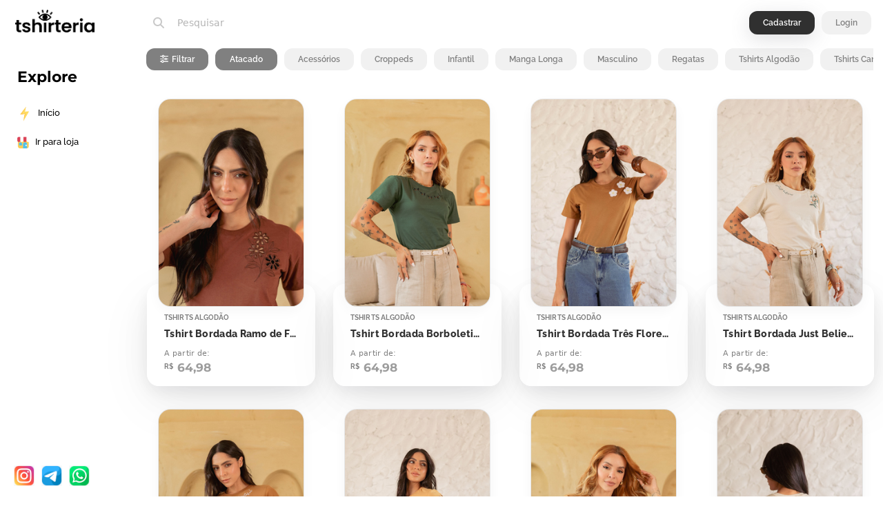

--- FILE ---
content_type: text/html; charset=utf-8
request_url: https://www.tshirteria.com/products/?classification=all_products&search_categories=40
body_size: 35263
content:
 <!DOCTYPE html>



<html lang="pt-BR">
    <head>   
        
<title>Tshirteria - Produtos</title>


        <meta charset="utf-8">
        <meta http-equiv="Content-Language" content="pt-br">
        <meta http-equiv="x-ua-compatible" content="ie=edge,chrome=1">
        <meta name="viewport" content="width=device-width, initial-scale=1">
        <meta name="color-scheme" content="light"> 

        
        <link rel="shortcut icon" href="/static/images/favicon/favicon.ico">
        <link rel="icon" type="image/png" href="/static/images/favicon/favicon.png">



        
        


        
        <meta name="description" content="Tshirteria">
        <meta name="keywords" content="tshirteria, loja de roupa goiania, camisetas personalizadas, estampas exclusivas, moda casual, roupas criativas, camisetas divertidas, presente criativo, t-shirts estilosas, vestuário personalizado, loja online de roupas, camisetas temáticas">
        <meta name="author" content="Tshirteria">
        <meta name="robots" content="index, follow">

        
        <link rel="canonical" href="https://tshirteria.com">

        
        <link rel="icon" type="image/png" sizes="16x16" href="/static/images/logo/logo_16x16.png">
        <link rel="icon" type="image/png" sizes="32x32" href="/static/images/logo/logo_32x32.png">
        <link rel="icon" type="image/png" sizes="192x192" href="/static/images/logo/logo_192x192.png">
        <link rel="apple-touch-icon" sizes="57x57" href="/static/images/logo/logo_57x57.png">
        <link rel="apple-touch-icon" sizes="72x72" href="/static/images/logo/logo_72x72.png">
        <link rel="apple-touch-icon" sizes="114x114" href="/static/images/logo/logo_114x114.png">

        
        <meta property="og:title" content="Tshirteria">
        <meta property="og:description" content="Tshirteria">
        <meta property="og:type" content="website">
        <meta property="og:url" content="https://tshirteria.com">
        


        
        



        
        <script src="/static/js/jquery.3.7.min.8fb8fee4fcc3.js" as="script"></script>
        <script src="/static/js/jquery.mask.0e04174fb45f.js"></script>
        <script src="/static/js/jquery.mask_declarated.11b3936abcb0.js"></script>

        
        <link rel="stylesheet" href="/static/css/izitoast.78df1a5b5acb.css">
        <script src="/static/js/izitoast.5eaa60d7b50a.js"></script>

        <link href="https://cdn.jsdelivr.net/npm/bootstrap@5.3.0-alpha1/dist/css/bootstrap.min.css" rel="stylesheet" integrity="sha384-GLhlTQ8iRABdZLl6O3oVMWSktQOp6b7In1Zl3/Jr59b6EGGoI1aFkw7cmDA6j6gD" crossorigin="anonymous">

        <link rel="stylesheet" href="https://site-assets.fontawesome.com/releases/v6.4.2/css/all.css">
        <link rel="stylesheet" href="https://site-assets.fontawesome.com/releases/v6.4.2/css/sharp-solid.css">
        <link rel="stylesheet" href="https://site-assets.fontawesome.com/releases/v6.4.2/css/sharp-regular.css">

        <link rel="stylesheet" href="https://cdn.jsdelivr.net/npm/boxicons@latest/css/boxicons.min.css">


        <style type="text/css">@font-face {font-family:Montserrat;font-style:normal;font-weight:500;src:url(/cf-fonts/v/montserrat/5.0.16/cyrillic-ext/wght/normal.woff2);unicode-range:U+0460-052F,U+1C80-1C88,U+20B4,U+2DE0-2DFF,U+A640-A69F,U+FE2E-FE2F;font-display:swap;}@font-face {font-family:Montserrat;font-style:normal;font-weight:500;src:url(/cf-fonts/v/montserrat/5.0.16/latin/wght/normal.woff2);unicode-range:U+0000-00FF,U+0131,U+0152-0153,U+02BB-02BC,U+02C6,U+02DA,U+02DC,U+0304,U+0308,U+0329,U+2000-206F,U+2074,U+20AC,U+2122,U+2191,U+2193,U+2212,U+2215,U+FEFF,U+FFFD;font-display:swap;}@font-face {font-family:Montserrat;font-style:normal;font-weight:500;src:url(/cf-fonts/v/montserrat/5.0.16/latin-ext/wght/normal.woff2);unicode-range:U+0100-02AF,U+0304,U+0308,U+0329,U+1E00-1E9F,U+1EF2-1EFF,U+2020,U+20A0-20AB,U+20AD-20CF,U+2113,U+2C60-2C7F,U+A720-A7FF;font-display:swap;}@font-face {font-family:Montserrat;font-style:normal;font-weight:500;src:url(/cf-fonts/v/montserrat/5.0.16/vietnamese/wght/normal.woff2);unicode-range:U+0102-0103,U+0110-0111,U+0128-0129,U+0168-0169,U+01A0-01A1,U+01AF-01B0,U+0300-0301,U+0303-0304,U+0308-0309,U+0323,U+0329,U+1EA0-1EF9,U+20AB;font-display:swap;}@font-face {font-family:Montserrat;font-style:normal;font-weight:500;src:url(/cf-fonts/v/montserrat/5.0.16/cyrillic/wght/normal.woff2);unicode-range:U+0301,U+0400-045F,U+0490-0491,U+04B0-04B1,U+2116;font-display:swap;}@font-face {font-family:Montserrat;font-style:normal;font-weight:600;src:url(/cf-fonts/v/montserrat/5.0.16/vietnamese/wght/normal.woff2);unicode-range:U+0102-0103,U+0110-0111,U+0128-0129,U+0168-0169,U+01A0-01A1,U+01AF-01B0,U+0300-0301,U+0303-0304,U+0308-0309,U+0323,U+0329,U+1EA0-1EF9,U+20AB;font-display:swap;}@font-face {font-family:Montserrat;font-style:normal;font-weight:600;src:url(/cf-fonts/v/montserrat/5.0.16/cyrillic/wght/normal.woff2);unicode-range:U+0301,U+0400-045F,U+0490-0491,U+04B0-04B1,U+2116;font-display:swap;}@font-face {font-family:Montserrat;font-style:normal;font-weight:600;src:url(/cf-fonts/v/montserrat/5.0.16/cyrillic-ext/wght/normal.woff2);unicode-range:U+0460-052F,U+1C80-1C88,U+20B4,U+2DE0-2DFF,U+A640-A69F,U+FE2E-FE2F;font-display:swap;}@font-face {font-family:Montserrat;font-style:normal;font-weight:600;src:url(/cf-fonts/v/montserrat/5.0.16/latin/wght/normal.woff2);unicode-range:U+0000-00FF,U+0131,U+0152-0153,U+02BB-02BC,U+02C6,U+02DA,U+02DC,U+0304,U+0308,U+0329,U+2000-206F,U+2074,U+20AC,U+2122,U+2191,U+2193,U+2212,U+2215,U+FEFF,U+FFFD;font-display:swap;}@font-face {font-family:Montserrat;font-style:normal;font-weight:600;src:url(/cf-fonts/v/montserrat/5.0.16/latin-ext/wght/normal.woff2);unicode-range:U+0100-02AF,U+0304,U+0308,U+0329,U+1E00-1E9F,U+1EF2-1EFF,U+2020,U+20A0-20AB,U+20AD-20CF,U+2113,U+2C60-2C7F,U+A720-A7FF;font-display:swap;}@font-face {font-family:Montserrat;font-style:normal;font-weight:700;src:url(/cf-fonts/v/montserrat/5.0.16/latin-ext/wght/normal.woff2);unicode-range:U+0100-02AF,U+0304,U+0308,U+0329,U+1E00-1E9F,U+1EF2-1EFF,U+2020,U+20A0-20AB,U+20AD-20CF,U+2113,U+2C60-2C7F,U+A720-A7FF;font-display:swap;}@font-face {font-family:Montserrat;font-style:normal;font-weight:700;src:url(/cf-fonts/v/montserrat/5.0.16/latin/wght/normal.woff2);unicode-range:U+0000-00FF,U+0131,U+0152-0153,U+02BB-02BC,U+02C6,U+02DA,U+02DC,U+0304,U+0308,U+0329,U+2000-206F,U+2074,U+20AC,U+2122,U+2191,U+2193,U+2212,U+2215,U+FEFF,U+FFFD;font-display:swap;}@font-face {font-family:Montserrat;font-style:normal;font-weight:700;src:url(/cf-fonts/v/montserrat/5.0.16/vietnamese/wght/normal.woff2);unicode-range:U+0102-0103,U+0110-0111,U+0128-0129,U+0168-0169,U+01A0-01A1,U+01AF-01B0,U+0300-0301,U+0303-0304,U+0308-0309,U+0323,U+0329,U+1EA0-1EF9,U+20AB;font-display:swap;}@font-face {font-family:Montserrat;font-style:normal;font-weight:700;src:url(/cf-fonts/v/montserrat/5.0.16/cyrillic/wght/normal.woff2);unicode-range:U+0301,U+0400-045F,U+0490-0491,U+04B0-04B1,U+2116;font-display:swap;}@font-face {font-family:Montserrat;font-style:normal;font-weight:700;src:url(/cf-fonts/v/montserrat/5.0.16/cyrillic-ext/wght/normal.woff2);unicode-range:U+0460-052F,U+1C80-1C88,U+20B4,U+2DE0-2DFF,U+A640-A69F,U+FE2E-FE2F;font-display:swap;}@font-face {font-family:Raleway;font-style:normal;font-weight:400;src:url(/cf-fonts/v/raleway/5.0.16/cyrillic-ext/wght/normal.woff2);unicode-range:U+0460-052F,U+1C80-1C88,U+20B4,U+2DE0-2DFF,U+A640-A69F,U+FE2E-FE2F;font-display:swap;}@font-face {font-family:Raleway;font-style:normal;font-weight:400;src:url(/cf-fonts/v/raleway/5.0.16/latin-ext/wght/normal.woff2);unicode-range:U+0100-02AF,U+0304,U+0308,U+0329,U+1E00-1E9F,U+1EF2-1EFF,U+2020,U+20A0-20AB,U+20AD-20CF,U+2113,U+2C60-2C7F,U+A720-A7FF;font-display:swap;}@font-face {font-family:Raleway;font-style:normal;font-weight:400;src:url(/cf-fonts/v/raleway/5.0.16/latin/wght/normal.woff2);unicode-range:U+0000-00FF,U+0131,U+0152-0153,U+02BB-02BC,U+02C6,U+02DA,U+02DC,U+0304,U+0308,U+0329,U+2000-206F,U+2074,U+20AC,U+2122,U+2191,U+2193,U+2212,U+2215,U+FEFF,U+FFFD;font-display:swap;}@font-face {font-family:Raleway;font-style:normal;font-weight:400;src:url(/cf-fonts/v/raleway/5.0.16/vietnamese/wght/normal.woff2);unicode-range:U+0102-0103,U+0110-0111,U+0128-0129,U+0168-0169,U+01A0-01A1,U+01AF-01B0,U+0300-0301,U+0303-0304,U+0308-0309,U+0323,U+0329,U+1EA0-1EF9,U+20AB;font-display:swap;}@font-face {font-family:Raleway;font-style:normal;font-weight:400;src:url(/cf-fonts/v/raleway/5.0.16/cyrillic/wght/normal.woff2);unicode-range:U+0301,U+0400-045F,U+0490-0491,U+04B0-04B1,U+2116;font-display:swap;}@font-face {font-family:Raleway;font-style:normal;font-weight:500;src:url(/cf-fonts/v/raleway/5.0.16/latin/wght/normal.woff2);unicode-range:U+0000-00FF,U+0131,U+0152-0153,U+02BB-02BC,U+02C6,U+02DA,U+02DC,U+0304,U+0308,U+0329,U+2000-206F,U+2074,U+20AC,U+2122,U+2191,U+2193,U+2212,U+2215,U+FEFF,U+FFFD;font-display:swap;}@font-face {font-family:Raleway;font-style:normal;font-weight:500;src:url(/cf-fonts/v/raleway/5.0.16/vietnamese/wght/normal.woff2);unicode-range:U+0102-0103,U+0110-0111,U+0128-0129,U+0168-0169,U+01A0-01A1,U+01AF-01B0,U+0300-0301,U+0303-0304,U+0308-0309,U+0323,U+0329,U+1EA0-1EF9,U+20AB;font-display:swap;}@font-face {font-family:Raleway;font-style:normal;font-weight:500;src:url(/cf-fonts/v/raleway/5.0.16/cyrillic/wght/normal.woff2);unicode-range:U+0301,U+0400-045F,U+0490-0491,U+04B0-04B1,U+2116;font-display:swap;}@font-face {font-family:Raleway;font-style:normal;font-weight:500;src:url(/cf-fonts/v/raleway/5.0.16/cyrillic-ext/wght/normal.woff2);unicode-range:U+0460-052F,U+1C80-1C88,U+20B4,U+2DE0-2DFF,U+A640-A69F,U+FE2E-FE2F;font-display:swap;}@font-face {font-family:Raleway;font-style:normal;font-weight:500;src:url(/cf-fonts/v/raleway/5.0.16/latin-ext/wght/normal.woff2);unicode-range:U+0100-02AF,U+0304,U+0308,U+0329,U+1E00-1E9F,U+1EF2-1EFF,U+2020,U+20A0-20AB,U+20AD-20CF,U+2113,U+2C60-2C7F,U+A720-A7FF;font-display:swap;}@font-face {font-family:Raleway;font-style:normal;font-weight:600;src:url(/cf-fonts/v/raleway/5.0.16/cyrillic/wght/normal.woff2);unicode-range:U+0301,U+0400-045F,U+0490-0491,U+04B0-04B1,U+2116;font-display:swap;}@font-face {font-family:Raleway;font-style:normal;font-weight:600;src:url(/cf-fonts/v/raleway/5.0.16/vietnamese/wght/normal.woff2);unicode-range:U+0102-0103,U+0110-0111,U+0128-0129,U+0168-0169,U+01A0-01A1,U+01AF-01B0,U+0300-0301,U+0303-0304,U+0308-0309,U+0323,U+0329,U+1EA0-1EF9,U+20AB;font-display:swap;}@font-face {font-family:Raleway;font-style:normal;font-weight:600;src:url(/cf-fonts/v/raleway/5.0.16/cyrillic-ext/wght/normal.woff2);unicode-range:U+0460-052F,U+1C80-1C88,U+20B4,U+2DE0-2DFF,U+A640-A69F,U+FE2E-FE2F;font-display:swap;}@font-face {font-family:Raleway;font-style:normal;font-weight:600;src:url(/cf-fonts/v/raleway/5.0.16/latin-ext/wght/normal.woff2);unicode-range:U+0100-02AF,U+0304,U+0308,U+0329,U+1E00-1E9F,U+1EF2-1EFF,U+2020,U+20A0-20AB,U+20AD-20CF,U+2113,U+2C60-2C7F,U+A720-A7FF;font-display:swap;}@font-face {font-family:Raleway;font-style:normal;font-weight:600;src:url(/cf-fonts/v/raleway/5.0.16/latin/wght/normal.woff2);unicode-range:U+0000-00FF,U+0131,U+0152-0153,U+02BB-02BC,U+02C6,U+02DA,U+02DC,U+0304,U+0308,U+0329,U+2000-206F,U+2074,U+20AC,U+2122,U+2191,U+2193,U+2212,U+2215,U+FEFF,U+FFFD;font-display:swap;}@font-face {font-family:Raleway;font-style:normal;font-weight:700;src:url(/cf-fonts/v/raleway/5.0.16/cyrillic-ext/wght/normal.woff2);unicode-range:U+0460-052F,U+1C80-1C88,U+20B4,U+2DE0-2DFF,U+A640-A69F,U+FE2E-FE2F;font-display:swap;}@font-face {font-family:Raleway;font-style:normal;font-weight:700;src:url(/cf-fonts/v/raleway/5.0.16/cyrillic/wght/normal.woff2);unicode-range:U+0301,U+0400-045F,U+0490-0491,U+04B0-04B1,U+2116;font-display:swap;}@font-face {font-family:Raleway;font-style:normal;font-weight:700;src:url(/cf-fonts/v/raleway/5.0.16/vietnamese/wght/normal.woff2);unicode-range:U+0102-0103,U+0110-0111,U+0128-0129,U+0168-0169,U+01A0-01A1,U+01AF-01B0,U+0300-0301,U+0303-0304,U+0308-0309,U+0323,U+0329,U+1EA0-1EF9,U+20AB;font-display:swap;}@font-face {font-family:Raleway;font-style:normal;font-weight:700;src:url(/cf-fonts/v/raleway/5.0.16/latin-ext/wght/normal.woff2);unicode-range:U+0100-02AF,U+0304,U+0308,U+0329,U+1E00-1E9F,U+1EF2-1EFF,U+2020,U+20A0-20AB,U+20AD-20CF,U+2113,U+2C60-2C7F,U+A720-A7FF;font-display:swap;}@font-face {font-family:Raleway;font-style:normal;font-weight:700;src:url(/cf-fonts/v/raleway/5.0.16/latin/wght/normal.woff2);unicode-range:U+0000-00FF,U+0131,U+0152-0153,U+02BB-02BC,U+02C6,U+02DA,U+02DC,U+0304,U+0308,U+0329,U+2000-206F,U+2074,U+20AC,U+2122,U+2191,U+2193,U+2212,U+2215,U+FEFF,U+FFFD;font-display:swap;}@font-face {font-family:Raleway;font-style:normal;font-weight:800;src:url(/cf-fonts/v/raleway/5.0.16/vietnamese/wght/normal.woff2);unicode-range:U+0102-0103,U+0110-0111,U+0128-0129,U+0168-0169,U+01A0-01A1,U+01AF-01B0,U+0300-0301,U+0303-0304,U+0308-0309,U+0323,U+0329,U+1EA0-1EF9,U+20AB;font-display:swap;}@font-face {font-family:Raleway;font-style:normal;font-weight:800;src:url(/cf-fonts/v/raleway/5.0.16/latin/wght/normal.woff2);unicode-range:U+0000-00FF,U+0131,U+0152-0153,U+02BB-02BC,U+02C6,U+02DA,U+02DC,U+0304,U+0308,U+0329,U+2000-206F,U+2074,U+20AC,U+2122,U+2191,U+2193,U+2212,U+2215,U+FEFF,U+FFFD;font-display:swap;}@font-face {font-family:Raleway;font-style:normal;font-weight:800;src:url(/cf-fonts/v/raleway/5.0.16/cyrillic/wght/normal.woff2);unicode-range:U+0301,U+0400-045F,U+0490-0491,U+04B0-04B1,U+2116;font-display:swap;}@font-face {font-family:Raleway;font-style:normal;font-weight:800;src:url(/cf-fonts/v/raleway/5.0.16/cyrillic-ext/wght/normal.woff2);unicode-range:U+0460-052F,U+1C80-1C88,U+20B4,U+2DE0-2DFF,U+A640-A69F,U+FE2E-FE2F;font-display:swap;}@font-face {font-family:Raleway;font-style:normal;font-weight:800;src:url(/cf-fonts/v/raleway/5.0.16/latin-ext/wght/normal.woff2);unicode-range:U+0100-02AF,U+0304,U+0308,U+0329,U+1E00-1E9F,U+1EF2-1EFF,U+2020,U+20A0-20AB,U+20AD-20CF,U+2113,U+2C60-2C7F,U+A720-A7FF;font-display:swap;}</style>

        <link rel="stylesheet" href="/static/css/website-style.ad4893634a4a.css">
        <link rel="stylesheet" href="/static/css/sidebar-website.308f0269ca4c.css">
        <link rel="stylesheet" href="/static/css/preloader.ba7b682d09b4.css"> 


        
        
            <script>
  !function(f,b,e,v,n,t,s)
  {if(f.fbq)return;n=f.fbq=function(){n.callMethod?
  n.callMethod.apply(n,arguments):n.queue.push(arguments)};
  if(!f._fbq)f._fbq=n;n.push=n;n.loaded=!0;n.version='2.0';
  n.queue=[];t=b.createElement(e);t.async=!0;
  t.src=v;s=b.getElementsByTagName(e)[0];
  s.parentNode.insertBefore(t,s)}(window, document,'script',
  'https://connect.facebook.net/en_US/fbevents.js');
  fbq('init', '19819851951');
  fbq('track', 'PageView');
</script>

        
    </head>

 
    <body>

        
        
            <noscript><img height="1" width="1" style="display:none"
  src="https://www.facebook.com/tr?id=19819851951&ev=PageView&noscript=1"
/></noscript>

        




    <script>
        window.fbAsyncInit = function() {
            FB.init({
            appId      : '990472345814233',
            cookie     : true,
            xfbml      : true,
            version    : 'v19.0'
            });
            
            FB.AppEvents.logPageView();   
            
        };

        (function(d, s, id){
            var js, fjs = d.getElementsByTagName(s)[0];
            if (d.getElementById(id)) {return;}
            js = d.createElement(s); js.id = id;
            js.src = "https://connect.facebook.net/en_US/sdk.js";
            fjs.parentNode.insertBefore(js, fjs);
        }(document, 'script', 'facebook-jssdk'));
    </script>









    

    

    <style>

    .icon-menu {
        margin-right:10px
    }

    .btn-wpp {
        margin-left:10px;
        position:absolute;
        bottom:65px;
    }

    .modal-dialog {
        width:100%;
        margin:auto;
        display:flex;
        justify-content:center
    }

    </style>

    <div class="d-flex" id="wrapper">
        
        
        <div class=" bg-white" id="sidebar-wrapper">
            <div class="list-group list-group-flush" style='margin-top:10px'>
                <p class='explore-menu'>Explore</p>

                

                <a class="list-item" onclick='loading();' href="/"><img src="/static/images/fixed/inicio.png" style='width:22px; margin-right:8px'>Início</a>
                <a class="list-item" onclick='loading();' href="/products/"><img src="/static/images/fixed/pedidos.png" style='width:18px; margin-right:8px'>Ir para loja</a>

                <a class="list-item-social" href='https://www.instagram.com/usetshirteria/' target="_blank"><img src="/static/images/fixed/ig.png" style='width:30px'></a>
                <a class="list-item-social" href='https://t.me/joinchat/AAAAAEVr8sIjhHa5b8zmwA?utm_medium=social&utm_source=linktree&utm_campaign=grupo+telegram+%28conte%C3%BAdos+vip%29' target="_blank" style='margin-left:40px'><img src="/static/images/fixed/telegram.png" style='width:30px;'></a>
                <a class="list-item-social" href='https://wa.me/message/2VPMCO47ATZUH1' target="_blank" style='margin-left:80px'><img src="/static/images/fixed/wpp.png" style='width:30px'></a>
                
                

                
            </div>
        </div>

        <div id="page-content-wrapper">
            <nav class="navbar nav-style">
                <div class="container-fluid">
                    <a onclick='loading();' href="/products/"><img src="/static/images/logo/tshirteria.png" class='logo'></a>

                    
                        
                    


                    

                         <form class="d-flex" style='margin-bottom:8px; margin-top:8px'>
                            <a onclick='loading();' href="/accounts/register/" class='btn btn-primary ocult-5' style='padding:8px 20px; margin-right:10px'>Cadastrar</a>
                            <a onclick='loading();' href="/accounts/login/" class='btn btn-secondary ocult-5' style='margin-right:5px; padding:8px 20px'>Login</a>
                        </form>

                        <a onclick='loading();' href="/accounts/login/" class='btn btn-login'><i class="fa-regular fa-right-to-bracket"></i></a>

                        <button class='btn-menu'  data-bs-toggle="offcanvas" data-bs-target="#offcanvasNavbar" aria-controls="offcanvasNavbar" style='margin-top:-2px !important;'>
                            <i class="fa-solid fa-bars"></i>
                        </button>

                    
                </div>
            </nav>



            <div id="page-content-wrapper">
                <form method='GET'>
                    <div class='container'> 
                        <a onclick='loading();' href="/products/"><img src="/static/images/logo/tshirteria2.png" class='logo-mobile2'></a>
                        <button class="btn search-btn" type="button" id="button-addon1"><i class="fa-solid fa-magnifying-glass"></i></button>
                        <input class='form-control search-input' placeholder='Pesquisar' type='search' name='s_globals' value=''>
                    </div>
                </form>
            
                

<style>

    .trash {
        position: relative;
        display: inline-block;
    }

    .trash::before {
        content: '';
        position: absolute;
        width: 100%;
        height: 1px;
        background: #c1c1c1;
        top: 50%;
    }

    .title-filter {
        font-size:15px !important;
    }

    .span-filter {
        font-size:14px !important;
    }

 

</style>

<style>
    .title-product {
        margin-left:20px;
        margin-top:0px !important;
        margin-bottom:15px !important;
        position: relative;
    }

    .title-product::after {
        content: '';
        position: absolute;
        bottom: -5px;
        left: 0;
        height: 3px;
        width: 195px;
        background: linear-gradient(to right, #333 0%, transparent 100%);
    }

    .logo-mobile2 {
        margin-top:-48px !important;
    }

    .btn-filter {
        background-color:gray !important;
        color:white !important;
        font-size:12px;
        font-weight:600;
        margin-right:10px;
        border-radius:12px !important
    }

    .accordion-item {
        border:none !important;
        border-bottom:1px solid #e1e1e1 !important
    }

    .accordion-button {
        box-shadow:none !important;
        background-color:white !important;
        padding-left:0px !important;
        padding-right:10px !important
    }

</style>

<style>
    .img-card {
        box-shadow: rgba(0, 0, 0, 0.05) 0px 6px 24px 0px, rgba(0, 0, 0, 0.08) 0px 0px 0px 1px;
        background-color: #f1f1f1
    }

   
</style>




<div class='container container-index2'>
    <div class='row'>
        

        <div class='col' align='center' style='overflow-x:scroll; margin-bottom:10px'>
            <div style='display:flex; width:100%; padding-bottom:15px; '>

                <button class="btn btn-filter" type="button" data-bs-toggle="offcanvas" style='white-space: nowrap;' data-bs-target="#offcanvasExample2" aria-controls="offcanvasExample2">
                    <i class="fa-regular fa-sliders" style='margin-right:5px'></i>Filtrar
                </button> 
 
                
                    <a onclick='loading();' href="/atacado/" target='_blank' class='btn btn-secondary' style='white-space: nowrap; margin-right:10px; min-width:90px; background-color:gray !important; color:white !important'>Atacado</a> 
                
                
                
                    <a class="btn btn-secondary activator" style='margin-right:10px; white-space: nowrap;' data-bs-toggle="collapse" href="#collapseExample102b0db3-162a-4b5d-82ba-336e9cb1ccb6" role="button" aria-expanded="false" aria-controls="collapseExample102b0db3-162a-4b5d-82ba-336e9cb1ccb6">
                        Acessórios
                    </a>

                    <div class="collapse" id="collapseExample102b0db3-162a-4b5d-82ba-336e9cb1ccb6">
                        <div style='position:absolute; background-color:white; margin-top:40px; border:1px solid #e1e1e1; border-radius:15px; z-index:2; margin-left:-100px'>
                            <div class="card card-body">
                                
                                    
                                
                                    
                                
                                    
                                
                                    
                                
                                    
                                        <p style='margin-bottom:5px;'><a onclick='loading();' class='custom-dropdown-item' href="../../../../../../../../../../../../../products/?classification=all_products&search_categories=124">Bótons</a></p>
                                        
                                    
                                
                                    
                                
                                    
                                
                                    
                                
                                    
                                
                                    
                                
                                    
                                
                                    
                                
                                    
                                
                                    
                                
                                    
                                        <p style='margin-bottom:5px;'><a onclick='loading();' class='custom-dropdown-item' href="../../../../../../../../../../../../../products/?classification=all_products&search_categories=35">Cheirinhos</a></p>
                                        
                                    
                                
                                    
                                
                                    
                                
                                    
                                
                                    
                                
                                    
                                
                                    
                                
                                    
                                
                                    
                                
                                    
                                
                                    
                                
                                    
                                
                                    
                                
                                    
                                
                                    
                                
                                    
                                
                                    
                                
                                    
                                
                                    
                                
                                    
                                
                                    
                                
                                    
                                
                                    
                                
                                    
                                
                                    
                                
                                    
                                
                                    
                                
                                    
                                
                                    
                                
                                    
                                
                                    
                                
                                    
                                
                                    
                                
                                    
                                
                                    
                                
                                    
                                
                                    
                                
                                    
                                
                                    
                                
                            </div>
                        </div>
                    </div>
                
                    <a class="btn btn-secondary activator" style='margin-right:10px; white-space: nowrap;' data-bs-toggle="collapse" href="#collapseExamplee81d3321-f749-421e-a7cf-c9df5b7155ae" role="button" aria-expanded="false" aria-controls="collapseExamplee81d3321-f749-421e-a7cf-c9df5b7155ae">
                        Croppeds
                    </a>

                    <div class="collapse" id="collapseExamplee81d3321-f749-421e-a7cf-c9df5b7155ae">
                        <div style='position:absolute; background-color:white; margin-top:40px; border:1px solid #e1e1e1; border-radius:15px; z-index:2; margin-left:-100px'>
                            <div class="card card-body">
                                
                                    
                                
                                    
                                
                                    
                                
                                    
                                
                                    
                                
                                    
                                
                                    
                                
                                    
                                
                                    
                                
                                    
                                
                                    
                                
                                    
                                
                                    
                                
                                    
                                
                                    
                                
                                    
                                
                                    
                                
                                    
                                
                                    
                                
                                    
                                
                                    
                                
                                    
                                
                                    
                                
                                    
                                
                                    
                                
                                    
                                
                                    
                                
                                    
                                
                                    
                                
                                    
                                        <p style='margin-bottom:5px;'><a onclick='loading();' class='custom-dropdown-item' href="../../../../../../../../../../../../../products/?classification=all_products&search_categories=20">Max</a></p>
                                        
                                    
                                
                                    
                                
                                    
                                
                                    
                                
                                    
                                
                                    
                                
                                    
                                
                                    
                                
                                    
                                
                                    
                                
                                    
                                
                                    
                                
                                    
                                
                                    
                                
                                    
                                
                                    
                                
                                    
                                
                                    
                                
                                    
                                
                                    
                                        <p style='margin-bottom:5px;'><a onclick='loading();' class='custom-dropdown-item' href="../../../../../../../../../../../../../products/?classification=all_products&search_categories=107">Tradicionais</a></p>
                                        
                                    
                                
                                    
                                
                                    
                                
                                    
                                
                                    
                                
                            </div>
                        </div>
                    </div>
                
                    <a class="btn btn-secondary activator" style='margin-right:10px; white-space: nowrap;' data-bs-toggle="collapse" href="#collapseExampled379e7ad-79aa-4c8b-8272-1acd6f38d3a8" role="button" aria-expanded="false" aria-controls="collapseExampled379e7ad-79aa-4c8b-8272-1acd6f38d3a8">
                        Infantil
                    </a>

                    <div class="collapse" id="collapseExampled379e7ad-79aa-4c8b-8272-1acd6f38d3a8">
                        <div style='position:absolute; background-color:white; margin-top:40px; border:1px solid #e1e1e1; border-radius:15px; z-index:2; margin-left:-100px'>
                            <div class="card card-body">
                                
                                    
                                
                                    
                                
                                    
                                
                                    
                                
                                    
                                
                                    
                                
                                    
                                
                                    
                                
                                    
                                
                                    
                                
                                    
                                
                                    
                                
                                    
                                
                                    
                                
                                    
                                
                                    
                                
                                    
                                
                                    
                                
                                    
                                
                                    
                                
                                    
                                
                                    
                                
                                    
                                
                                    
                                
                                    
                                
                                    
                                
                                    
                                
                                    
                                
                                    
                                
                                    
                                
                                    
                                
                                    
                                
                                    
                                
                                    
                                
                                    
                                
                                    
                                
                                    
                                
                                    
                                
                                    
                                
                                    
                                
                                    
                                
                                    
                                
                                    
                                
                                    
                                
                                    
                                
                                    
                                
                                    
                                
                                    
                                
                                    
                                
                                    
                                        <p style='margin-bottom:5px;'><a onclick='loading();' class='custom-dropdown-item' href="../../../../../../../../../../../../../products/?classification=all_products&search_categories=57">Tshirt Infantil Unissex </a></p>
                                        
                                    
                                
                                    
                                
                                    
                                
                                    
                                
                            </div>
                        </div>
                    </div>
                
                    <a class="btn btn-secondary activator" style='margin-right:10px; white-space: nowrap;' data-bs-toggle="collapse" href="#collapseExampleee54709f-73b3-4be8-87f3-5bfeafd72070" role="button" aria-expanded="false" aria-controls="collapseExampleee54709f-73b3-4be8-87f3-5bfeafd72070">
                        Manga Longa
                    </a>

                    <div class="collapse" id="collapseExampleee54709f-73b3-4be8-87f3-5bfeafd72070">
                        <div style='position:absolute; background-color:white; margin-top:40px; border:1px solid #e1e1e1; border-radius:15px; z-index:2; margin-left:-100px'>
                            <div class="card card-body">
                                
                                    
                                
                                    
                                
                                    
                                
                                    
                                
                                    
                                
                                    
                                
                                    
                                
                                    
                                
                                    
                                
                                    
                                
                                    
                                
                                    
                                
                                    
                                
                                    
                                
                                    
                                
                                    
                                
                                    
                                
                                    
                                
                                    
                                
                                    
                                
                                    
                                
                                    
                                
                                    
                                
                                    
                                
                                    
                                
                                    
                                
                                    
                                
                                    
                                        <p style='margin-bottom:5px;'><a onclick='loading();' class='custom-dropdown-item' href="../../../../../../../../../../../../../products/?classification=all_products&search_categories=116">Manga Longa Soho</a></p>
                                        
                                    
                                
                                    
                                
                                    
                                
                                    
                                
                                    
                                
                                    
                                
                                    
                                
                                    
                                
                                    
                                
                                    
                                
                                    
                                
                                    
                                
                                    
                                
                                    
                                
                                    
                                
                                    
                                
                                    
                                
                                    
                                
                                    
                                
                                    
                                
                                    
                                
                                    
                                
                                    
                                
                                    
                                
                                    
                                
                                    
                                
                            </div>
                        </div>
                    </div>
                
                    <a class="btn btn-secondary activator" style='margin-right:10px; white-space: nowrap;' data-bs-toggle="collapse" href="#collapseExample65e5270f-be43-44ad-b81e-28a8a812070e" role="button" aria-expanded="false" aria-controls="collapseExample65e5270f-be43-44ad-b81e-28a8a812070e">
                        Masculino
                    </a>

                    <div class="collapse" id="collapseExample65e5270f-be43-44ad-b81e-28a8a812070e">
                        <div style='position:absolute; background-color:white; margin-top:40px; border:1px solid #e1e1e1; border-radius:15px; z-index:2; margin-left:-100px'>
                            <div class="card card-body">
                                
                                    
                                
                                    
                                
                                    
                                
                                    
                                
                                    
                                
                                    
                                
                                    
                                        <p style='margin-bottom:5px;'><a onclick='loading();' class='custom-dropdown-item' href="../../../../../../../../../../../../../products/?classification=all_products&search_categories=64">Camisetas Over</a></p>
                                        
                                    
                                
                                    
                                        <p style='margin-bottom:5px;'><a onclick='loading();' class='custom-dropdown-item' href="../../../../../../../../../../../../../products/?classification=all_products&search_categories=18">Camisetas Tradicionais </a></p>
                                        
                                    
                                
                                    
                                
                                    
                                
                                    
                                
                                    
                                
                                    
                                
                                    
                                
                                    
                                
                                    
                                
                                    
                                
                                    
                                
                                    
                                
                                    
                                
                                    
                                
                                    
                                
                                    
                                
                                    
                                
                                    
                                
                                    
                                
                                    
                                
                                    
                                
                                    
                                
                                    
                                
                                    
                                
                                    
                                
                                    
                                
                                    
                                
                                    
                                
                                    
                                
                                    
                                
                                    
                                
                                    
                                
                                    
                                
                                    
                                
                                    
                                
                                    
                                
                                    
                                        <p style='margin-bottom:5px;'><a onclick='loading();' class='custom-dropdown-item' href="../../../../../../../../../../../../../products/?classification=all_products&search_categories=95">Regata Masculina </a></p>
                                        
                                    
                                
                                    
                                
                                    
                                
                                    
                                
                                    
                                
                                    
                                
                                    
                                
                                    
                                
                                    
                                
                                    
                                
                            </div>
                        </div>
                    </div>
                
                    <a class="btn btn-secondary activator" style='margin-right:10px; white-space: nowrap;' data-bs-toggle="collapse" href="#collapseExampleb23beae0-35e8-43ef-a633-36c491689075" role="button" aria-expanded="false" aria-controls="collapseExampleb23beae0-35e8-43ef-a633-36c491689075">
                        Regatas
                    </a>

                    <div class="collapse" id="collapseExampleb23beae0-35e8-43ef-a633-36c491689075">
                        <div style='position:absolute; background-color:white; margin-top:40px; border:1px solid #e1e1e1; border-radius:15px; z-index:2; margin-left:-100px'>
                            <div class="card card-body">
                                
                                    
                                
                                    
                                
                                    
                                
                                    
                                
                                    
                                
                                    
                                
                                    
                                
                                    
                                
                                    
                                        <p style='margin-bottom:5px;'><a onclick='loading();' class='custom-dropdown-item' href="../../../../../../../../../../../../../products/?classification=all_products&search_categories=96">Canelada de Alça</a></p>
                                        
                                    
                                
                                    
                                
                                    
                                
                                    
                                
                                    
                                
                                    
                                
                                    
                                
                                    
                                
                                    
                                
                                    
                                        <p style='margin-bottom:5px;'><a onclick='loading();' class='custom-dropdown-item' href="../../../../../../../../../../../../../products/?classification=all_products&search_categories=102">Decote Canelada Viscose</a></p>
                                        
                                    
                                
                                    
                                
                                    
                                
                                    
                                
                                    
                                
                                    
                                        <p style='margin-bottom:5px;'><a onclick='loading();' class='custom-dropdown-item' href="../../../../../../../../../../../../../products/?classification=all_products&search_categories=70">Gola Alta Canelada</a></p>
                                        
                                    
                                
                                    
                                
                                    
                                
                                    
                                
                                    
                                
                                    
                                
                                    
                                
                                    
                                
                                    
                                
                                    
                                        <p style='margin-bottom:5px;'><a onclick='loading();' class='custom-dropdown-item' href="../../../../../../../../../../../../../products/?classification=all_products&search_categories=103">Max Regata</a></p>
                                        
                                    
                                
                                    
                                
                                    
                                
                                    
                                
                                    
                                
                                    
                                
                                    
                                
                                    
                                
                                    
                                        <p style='margin-bottom:5px;'><a onclick='loading();' class='custom-dropdown-item' href="../../../../../../../../../../../../../products/?classification=all_products&search_categories=32">Nadadora Canelada Viscose</a></p>
                                        
                                    
                                
                                    
                                        <p style='margin-bottom:5px;'><a onclick='loading();' class='custom-dropdown-item' href="../../../../../../../../../../../../../products/?classification=all_products&search_categories=106">Nadadora Confort</a></p>
                                        
                                    
                                
                                    
                                        <p style='margin-bottom:5px;'><a onclick='loading();' class='custom-dropdown-item' href="../../../../../../../../../../../../../products/?classification=all_products&search_categories=72">Nadadoras Confort Listradas</a></p>
                                        
                                    
                                
                                    
                                        <p style='margin-bottom:5px;'><a onclick='loading();' class='custom-dropdown-item' href="../../../../../../../../../../../../../products/?classification=all_products&search_categories=77">Nula Manga</a></p>
                                        
                                    
                                
                                    
                                
                                    
                                
                                    
                                
                                    
                                
                                    
                                
                                    
                                
                                    
                                
                                    
                                
                                    
                                
                                    
                                
                            </div>
                        </div>
                    </div>
                
                    <a class="btn btn-secondary activator" style='margin-right:10px; white-space: nowrap;' data-bs-toggle="collapse" href="#collapseExample227ddb29-50cf-4f41-b3e1-a65b9b11da2b" role="button" aria-expanded="false" aria-controls="collapseExample227ddb29-50cf-4f41-b3e1-a65b9b11da2b">
                        Tshirts Algodão
                    </a>

                    <div class="collapse" id="collapseExample227ddb29-50cf-4f41-b3e1-a65b9b11da2b">
                        <div style='position:absolute; background-color:white; margin-top:40px; border:1px solid #e1e1e1; border-radius:15px; z-index:2; margin-left:-100px'>
                            <div class="card card-body">
                                
                                    
                                        <p style='margin-bottom:5px;'><a onclick='loading();' class='custom-dropdown-item' href="../../../../../../../../../../../../../products/?classification=all_products&search_categories=37">Bicolors</a></p>
                                        
                                    
                                
                                    
                                        <p style='margin-bottom:5px;'><a onclick='loading();' class='custom-dropdown-item' href="../../../../../../../../../../../../../products/?classification=all_products&search_categories=65">Bolsinho </a></p>
                                        
                                    
                                
                                    
                                
                                    
                                        <p style='margin-bottom:5px;'><a onclick='loading();' class='custom-dropdown-item' href="../../../../../../../../../../../../../products/?classification=all_products&search_categories=40">Bordadas </a></p>
                                        
                                    
                                
                                    
                                
                                    
                                
                                    
                                
                                    
                                
                                    
                                
                                    
                                
                                    
                                
                                    
                                
                                    
                                
                                    
                                
                                    
                                
                                    
                                        <p style='margin-bottom:5px;'><a onclick='loading();' class='custom-dropdown-item' href="../../../../../../../../../../../../../products/?classification=all_products&search_categories=76">Confort Elastano</a></p>
                                        
                                    
                                
                                    
                                
                                    
                                
                                    
                                        <p style='margin-bottom:5px;'><a onclick='loading();' class='custom-dropdown-item' href="../../../../../../../../../../../../../products/?classification=all_products&search_categories=19">Estampadas </a></p>
                                        
                                    
                                
                                    
                                
                                    
                                        <p style='margin-bottom:5px;'><a onclick='loading();' class='custom-dropdown-item' href="../../../../../../../../../../../../../products/?classification=all_products&search_categories=21">Gola Alta </a></p>
                                        
                                    
                                
                                    
                                
                                    
                                
                                    
                                        <p style='margin-bottom:5px;'><a onclick='loading();' class='custom-dropdown-item' href="../../../../../../../../../../../../../products/?classification=all_products&search_categories=69">Gola Alta Canelada</a></p>
                                        
                                    
                                
                                    
                                
                                    
                                        <p style='margin-bottom:5px;'><a onclick='loading();' class='custom-dropdown-item' href="../../../../../../../../../../../../../products/?classification=all_products&search_categories=38">Listradas </a></p>
                                        
                                    
                                
                                    
                                
                                    
                                
                                    
                                
                                    
                                
                                    
                                        <p style='margin-bottom:5px;'><a onclick='loading();' class='custom-dropdown-item' href="../../../../../../../../../../../../../products/?classification=all_products&search_categories=22">MAX - Oversized </a></p>
                                        
                                    
                                
                                    
                                
                                    
                                
                                    
                                
                                    
                                
                                    
                                
                                    
                                
                                    
                                        <p style='margin-bottom:5px;'><a onclick='loading();' class='custom-dropdown-item' href="../../../../../../../../../../../../../products/?classification=all_products&search_categories=53">Muscle </a></p>
                                        
                                    
                                
                                    
                                        <p style='margin-bottom:5px;'><a onclick='loading();' class='custom-dropdown-item' href="../../../../../../../../../../../../../products/?classification=all_products&search_categories=94">Muscle Gola V</a></p>
                                        
                                    
                                
                                    
                                
                                    
                                
                                    
                                
                                    
                                
                                    
                                
                                    
                                
                                    
                                
                                    
                                
                                    
                                
                                    
                                
                                    
                                
                                    
                                
                                    
                                
                                    
                                
                            </div>
                        </div>
                    </div>
                
                    <a class="btn btn-secondary activator" style='margin-right:10px; white-space: nowrap;' data-bs-toggle="collapse" href="#collapseExample2524b325-3e22-45a9-a00e-a96023f8bba2" role="button" aria-expanded="false" aria-controls="collapseExample2524b325-3e22-45a9-a00e-a96023f8bba2">
                        Tshirts Caneladas
                    </a>

                    <div class="collapse" id="collapseExample2524b325-3e22-45a9-a00e-a96023f8bba2">
                        <div style='position:absolute; background-color:white; margin-top:40px; border:1px solid #e1e1e1; border-radius:15px; z-index:2; margin-left:-100px'>
                            <div class="card card-body">
                                
                                    
                                
                                    
                                
                                    
                                
                                    
                                
                                    
                                
                                    
                                
                                    
                                
                                    
                                
                                    
                                
                                    
                                        <p style='margin-bottom:5px;'><a onclick='loading();' class='custom-dropdown-item' href="../../../../../../../../../../../../../products/?classification=all_products&search_categories=89">Canelada Tradicional Algodão</a></p>
                                        
                                    
                                
                                    
                                        <p style='margin-bottom:5px;'><a onclick='loading();' class='custom-dropdown-item' href="../../../../../../../../../../../../../products/?classification=all_products&search_categories=93">Canelada Tradicional Viscose</a></p>
                                        
                                    
                                
                                    
                                        <p style='margin-bottom:5px;'><a onclick='loading();' class='custom-dropdown-item' href="../../../../../../../../../../../../../products/?classification=all_products&search_categories=99">Canelada Wave</a></p>
                                        
                                    
                                
                                    
                                
                                    
                                
                                    
                                
                                    
                                
                                    
                                
                                    
                                
                                    
                                
                                    
                                
                                    
                                
                                    
                                        <p style='margin-bottom:5px;'><a onclick='loading();' class='custom-dropdown-item' href="../../../../../../../../../../../../../products/?classification=all_products&search_categories=90">Gola Alta Canelada</a></p>
                                        
                                    
                                
                                    
                                
                                    
                                
                                    
                                
                                    
                                
                                    
                                
                                    
                                
                                    
                                
                                    
                                
                                    
                                
                                    
                                
                                    
                                
                                    
                                
                                    
                                
                                    
                                
                                    
                                
                                    
                                
                                    
                                
                                    
                                
                                    
                                
                                    
                                
                                    
                                
                                    
                                
                                    
                                
                                    
                                
                                    
                                
                                    
                                
                                    
                                
                                    
                                
                                    
                                
                                    
                                
                                    
                                
                            </div>
                        </div>
                    </div>
                
                    <a class="btn btn-secondary activator" style='margin-right:10px; white-space: nowrap;' data-bs-toggle="collapse" href="#collapseExamplea2f0bb87-d9ea-4738-982c-60cd7885f094" role="button" aria-expanded="false" aria-controls="collapseExamplea2f0bb87-d9ea-4738-982c-60cd7885f094">
                        Vestidos
                    </a>

                    <div class="collapse" id="collapseExamplea2f0bb87-d9ea-4738-982c-60cd7885f094">
                        <div style='position:absolute; background-color:white; margin-top:40px; border:1px solid #e1e1e1; border-radius:15px; z-index:2; margin-left:-100px'>
                            <div class="card card-body">
                                
                                    
                                
                                    
                                
                                    
                                
                                    
                                
                                    
                                
                                    
                                
                                    
                                
                                    
                                
                                    
                                
                                    
                                
                                    
                                
                                    
                                
                                    
                                        <p style='margin-bottom:5px;'><a onclick='loading();' class='custom-dropdown-item' href="../../../../../../../../../../../../../products/?classification=all_products&search_categories=60">Canelado de Manga</a></p>
                                        
                                    
                                
                                    
                                        <p style='margin-bottom:5px;'><a onclick='loading();' class='custom-dropdown-item' href="../../../../../../../../../../../../../products/?classification=all_products&search_categories=97">Canelado Mid Nadador</a></p>
                                        
                                    
                                
                                    
                                
                                    
                                
                                    
                                        <p style='margin-bottom:5px;'><a onclick='loading();' class='custom-dropdown-item' href="../../../../../../../../../../../../../products/?classification=all_products&search_categories=123">Decotado Embutido</a></p>
                                        
                                    
                                
                                    
                                
                                    
                                
                                    
                                
                                    
                                
                                    
                                
                                    
                                
                                    
                                
                                    
                                
                                    
                                
                                    
                                
                                    
                                
                                    
                                
                                    
                                
                                    
                                
                                    
                                
                                    
                                        <p style='margin-bottom:5px;'><a onclick='loading();' class='custom-dropdown-item' href="../../../../../../../../../../../../../products/?classification=all_products&search_categories=78">Midi de Mangas</a></p>
                                        
                                    
                                
                                    
                                        <p style='margin-bottom:5px;'><a onclick='loading();' class='custom-dropdown-item' href="../../../../../../../../../../../../../products/?classification=all_products&search_categories=59">Midi Muscle</a></p>
                                        
                                    
                                
                                    
                                
                                    
                                
                                    
                                
                                    
                                
                                    
                                
                                    
                                
                                    
                                
                                    
                                
                                    
                                
                                    
                                
                                    
                                
                                    
                                
                                    
                                
                                    
                                
                                    
                                
                                    
                                
                                    
                                        <p style='margin-bottom:5px;'><a onclick='loading();' class='custom-dropdown-item' href="../../../../../../../../../../../../../products/?classification=all_products&search_categories=74">Vestido com Laço</a></p>
                                        
                                    
                                
                                    
                                
                                    
                                        <p style='margin-bottom:5px;'><a onclick='loading();' class='custom-dropdown-item' href="../../../../../../../../../../../../../products/?classification=all_products&search_categories=117">Vestido Gola Polo</a></p>
                                        
                                    
                                
                            </div>
                        </div>
                    </div>
                
                
              
            </div>
        </div>
        <div class='col-1' style='width:15px;margin-right:-10px; background-color:white'><br></div>
</div>


<script>
    $(document).ready(function() {
        var $col = $('.col');

        $col.scroll(function() {
            $('.activator').each(function() {
                var $activator = $(this);
                var $collapseContent = $($activator.attr('href') + ' > div');
                
                var leftPosition = $activator.position().left + 100;
                $collapseContent.css('left', leftPosition + 'px');
            });
        });
    });
</script>



<script>
    $(document).ready(function(){
        $('.activator').on('click', function() {
            $('.collapse').collapse('hide');
        });
    });
</script>



    <style>
        .banner-desktop, .banner-smart {
            max-width: 100% !important;
            height: auto !important;
        }
    </style>

    
    
    
    

    
        <script>
            $(".getclassactiveall").addClass("active");
        </script>
    


    <div class="offcanvas offcanvas-start" tabindex="-1" id="offcanvasExample2" aria-labelledby="offcanvasExampleLabel">
        <div class="offcanvas-body" style='padding-left:25px; padding-right:25px'>
            <div class='row'>
                <div class='col'>
                    <p class='explore-menu' style='margin:0px'>Filtrar produtos</p>
                </div>
                <div class='col-2' style='width:50px'>
                    <button type="button" class="btn-close text-reset" data-bs-dismiss="offcanvas" aria-label="Close"></button>
                </div>
            </div>
            <br>
            <form method='GET'>
                


                <div class='row'>
                    <div class='col'>
                        <p class='title-filter'>Ordenar</p>
                        <div class="input-group mb-3">
                            <select class="form-select span-filter" name='order' id="id_order_products">
                                <option value="recent">Recentes</option>
                              <option value="best_sellers">Mais Vendidos</option>
                              <option value="lowest_price">Menor Preço</option>
                              <option value="biggest_price">Maior Preço</option>
                            </select>
                          </div>
                    </div>
                </div>
                <br>


                
                    <script>
                        $("#id_order_products").val("recent");
                    </script>
                


                <div class='row'>
                    <div class='col'>
                        <p class='title-filter'>Classificação</p>

                        <div class="input-group mb-3">
                            <select class="form-select span-filter" name='classification' id="id_classification">
                              <option value="all_products">Todos</option>
                              <option value="highlights">Destaques</option>
                              <option value="releases">Lançamentos</option>
                            </select>
                          </div>
                    </div>
                </div>
                <br>

                
                    <script>
                        $("#id_classification").val("all_products");
                    </script>
                

                <div class="accordion" id="accordionExample">
                    <div class="accordion-item">
                        <h2 class="accordion-header">
                            <button class="accordion-button title-filter collapsed" type="button" data-bs-toggle="collapse" data-bs-target="#collapseOne" aria-expanded="false" aria-controls="collapseOne">
                                Coleções
                            </button>
                        </h2>
                        <div id="collapseOne" class="accordion-collapse collapse" data-bs-parent="#accordionExample">
                            <div class="accordion-body">
                                
                                    <div class="form-check" style='margin-bottom:5px'>
                                        <input class="form-check-input" name='search_collections' value='267' type="checkbox" id="id_scollection34b61690-bb5f-49eb-8761-38d73143b783" >
                                        <label class="form-check-label" for="id_scollection34b61690-bb5f-49eb-8761-38d73143b783">
                                            <span class='span-filter'>Coleção 22.01.26</span>
                                        </label>
                                    </div>
                                
                                    <div class="form-check" style='margin-bottom:5px'>
                                        <input class="form-check-input" name='search_collections' value='266' type="checkbox" id="id_scollection78ab404a-0b70-4ca0-a86d-8f92a6cb710b" >
                                        <label class="form-check-label" for="id_scollection78ab404a-0b70-4ca0-a86d-8f92a6cb710b">
                                            <span class='span-filter'>Coleção 15.01.26</span>
                                        </label>
                                    </div>
                                
                                    <div class="form-check" style='margin-bottom:5px'>
                                        <input class="form-check-input" name='search_collections' value='265' type="checkbox" id="id_scollectiona4368780-6c7a-498b-aa52-2f30c4b506ca" >
                                        <label class="form-check-label" for="id_scollectiona4368780-6c7a-498b-aa52-2f30c4b506ca">
                                            <span class='span-filter'>Coleção Atualização de Regatas Over para Max</span>
                                        </label>
                                    </div>
                                
                                    <div class="form-check" style='margin-bottom:5px'>
                                        <input class="form-check-input" name='search_collections' value='264' type="checkbox" id="id_scollection1608405b-4b59-4906-96d2-a9fe6cde33c9" >
                                        <label class="form-check-label" for="id_scollection1608405b-4b59-4906-96d2-a9fe6cde33c9">
                                            <span class='span-filter'>Coleção 09.01.26</span>
                                        </label>
                                    </div>
                                
                            </div>
                        </div>
                    </div>
                    <div class="accordion-item">
                        <h2 class="accordion-header">
                            <button class="accordion-button title-filter collapsed" type="button" data-bs-toggle="collapse" data-bs-target="#collapseTwo" aria-expanded="false" aria-controls="collapseTwo">
                                Categorias
                            </button>
                        </h2>
                        <div id="collapseTwo" class="accordion-collapse collapse" data-bs-parent="#accordionExample">
                            <div class="accordion-body">
                                
                                    <div class="form-check" style='margin-bottom:5px'>
                                        <input class="form-check-input" name='search_categories' value='18' type="checkbox" id="id_scategoryaf7d9731-ae8e-4880-bd3e-1051d37aaf9c" >
                                        <label class="form-check-label" for="id_scategoryaf7d9731-ae8e-4880-bd3e-1051d37aaf9c">
                                            <span class='span-filter'>Masculino - Camisetas Tradicionais </span>
                                        </label>
                                    </div>
                                
                                    <div class="form-check" style='margin-bottom:5px'>
                                        <input class="form-check-input" name='search_categories' value='19' type="checkbox" id="id_scategory50b0b041-bbfc-4beb-aa14-07bc7155bc91" >
                                        <label class="form-check-label" for="id_scategory50b0b041-bbfc-4beb-aa14-07bc7155bc91">
                                            <span class='span-filter'>Tshirts Algodão - Estampadas </span>
                                        </label>
                                    </div>
                                
                                    <div class="form-check" style='margin-bottom:5px'>
                                        <input class="form-check-input" name='search_categories' value='20' type="checkbox" id="id_scategory41afccca-f8bc-4fdc-8636-6291953dae51" >
                                        <label class="form-check-label" for="id_scategory41afccca-f8bc-4fdc-8636-6291953dae51">
                                            <span class='span-filter'>Croppeds - Max</span>
                                        </label>
                                    </div>
                                
                                    <div class="form-check" style='margin-bottom:5px'>
                                        <input class="form-check-input" name='search_categories' value='21' type="checkbox" id="id_scategoryaa917455-acb9-457c-aa8d-088354c1d234" >
                                        <label class="form-check-label" for="id_scategoryaa917455-acb9-457c-aa8d-088354c1d234">
                                            <span class='span-filter'>Tshirts Algodão - Gola Alta </span>
                                        </label>
                                    </div>
                                
                                    <div class="form-check" style='margin-bottom:5px'>
                                        <input class="form-check-input" name='search_categories' value='22' type="checkbox" id="id_scategory87694002-e119-41e5-83aa-3f0fe596a631" >
                                        <label class="form-check-label" for="id_scategory87694002-e119-41e5-83aa-3f0fe596a631">
                                            <span class='span-filter'>Tshirts Algodão - MAX - Oversized </span>
                                        </label>
                                    </div>
                                
                                    <div class="form-check" style='margin-bottom:5px'>
                                        <input class="form-check-input" name='search_categories' value='26' type="checkbox" id="id_scategory8e3d73b0-3f7e-4c28-a544-a2bb96f5f935" >
                                        <label class="form-check-label" for="id_scategory8e3d73b0-3f7e-4c28-a544-a2bb96f5f935">
                                            <span class='span-filter'>Moletons - Moleton tradicional</span>
                                        </label>
                                    </div>
                                
                                    <div class="form-check" style='margin-bottom:5px'>
                                        <input class="form-check-input" name='search_categories' value='28' type="checkbox" id="id_scategory7dbe9070-6d8f-4ee0-a5dc-e57912b36a0f" >
                                        <label class="form-check-label" for="id_scategory7dbe9070-6d8f-4ee0-a5dc-e57912b36a0f">
                                            <span class='span-filter'>Croppeds - Gola Alta</span>
                                        </label>
                                    </div>
                                
                                    <div class="form-check" style='margin-bottom:5px'>
                                        <input class="form-check-input" name='search_categories' value='30' type="checkbox" id="id_scategory4b4715c9-a526-4bfd-bcb5-8664701430b1" >
                                        <label class="form-check-label" for="id_scategory4b4715c9-a526-4bfd-bcb5-8664701430b1">
                                            <span class='span-filter'>Regatas - Canelada Algodão Topazio </span>
                                        </label>
                                    </div>
                                
                                    <div class="form-check" style='margin-bottom:5px'>
                                        <input class="form-check-input" name='search_categories' value='31' type="checkbox" id="id_scategoryac26edb0-2885-49cf-90e4-8892eed9cd12" >
                                        <label class="form-check-label" for="id_scategoryac26edb0-2885-49cf-90e4-8892eed9cd12">
                                            <span class='span-filter'>Regatas - Confort Listrada</span>
                                        </label>
                                    </div>
                                
                                    <div class="form-check" style='margin-bottom:5px'>
                                        <input class="form-check-input" name='search_categories' value='32' type="checkbox" id="id_scategory475a9c60-f943-4806-8a88-4359e796b002" >
                                        <label class="form-check-label" for="id_scategory475a9c60-f943-4806-8a88-4359e796b002">
                                            <span class='span-filter'>Regatas - Nadadora Canelada Viscose</span>
                                        </label>
                                    </div>
                                
                                    <div class="form-check" style='margin-bottom:5px'>
                                        <input class="form-check-input" name='search_categories' value='34' type="checkbox" id="id_scategory9c279f4e-af6e-4ab1-8ff0-e802cd77aeb3" >
                                        <label class="form-check-label" for="id_scategory9c279f4e-af6e-4ab1-8ff0-e802cd77aeb3">
                                            <span class='span-filter'>Acessórios - Sacolinhas</span>
                                        </label>
                                    </div>
                                
                                    <div class="form-check" style='margin-bottom:5px'>
                                        <input class="form-check-input" name='search_categories' value='35' type="checkbox" id="id_scategory62458063-82f4-4405-97fd-ec5fa72cda68" >
                                        <label class="form-check-label" for="id_scategory62458063-82f4-4405-97fd-ec5fa72cda68">
                                            <span class='span-filter'>Acessórios - Cheirinhos</span>
                                        </label>
                                    </div>
                                
                                    <div class="form-check" style='margin-bottom:5px'>
                                        <input class="form-check-input" name='search_categories' value='36' type="checkbox" id="id_scategory6b0ba370-76ca-40f2-954e-4133eedad0d3" >
                                        <label class="form-check-label" for="id_scategory6b0ba370-76ca-40f2-954e-4133eedad0d3">
                                            <span class='span-filter'>Tshirts Algodão - Estonadas</span>
                                        </label>
                                    </div>
                                
                                    <div class="form-check" style='margin-bottom:5px'>
                                        <input class="form-check-input" name='search_categories' value='37' type="checkbox" id="id_scategory3ec8aaf4-a556-4894-841c-ef5cbbd021dd" >
                                        <label class="form-check-label" for="id_scategory3ec8aaf4-a556-4894-841c-ef5cbbd021dd">
                                            <span class='span-filter'>Tshirts Algodão - Bicolors</span>
                                        </label>
                                    </div>
                                
                                    <div class="form-check" style='margin-bottom:5px'>
                                        <input class="form-check-input" name='search_categories' value='38' type="checkbox" id="id_scategorye57d332f-ece4-46c3-8ca7-0e1d95f9a853" >
                                        <label class="form-check-label" for="id_scategorye57d332f-ece4-46c3-8ca7-0e1d95f9a853">
                                            <span class='span-filter'>Tshirts Algodão - Listradas </span>
                                        </label>
                                    </div>
                                
                                    <div class="form-check" style='margin-bottom:5px'>
                                        <input class="form-check-input" name='search_categories' value='40' type="checkbox" id="id_scategorycd8e86f5-eff8-49c9-a461-0b263feef41d" checked>
                                        <label class="form-check-label" for="id_scategorycd8e86f5-eff8-49c9-a461-0b263feef41d">
                                            <span class='span-filter'>Tshirts Algodão - Bordadas </span>
                                        </label>
                                    </div>
                                
                                    <div class="form-check" style='margin-bottom:5px'>
                                        <input class="form-check-input" name='search_categories' value='44' type="checkbox" id="id_scategoryfc2d3c91-e642-42fe-8042-06495807f689" >
                                        <label class="form-check-label" for="id_scategoryfc2d3c91-e642-42fe-8042-06495807f689">
                                            <span class='span-filter'>ESQUENTA BLACK ATÉ 30% - Tshirt Gola V 30% OFF</span>
                                        </label>
                                    </div>
                                
                                    <div class="form-check" style='margin-bottom:5px'>
                                        <input class="form-check-input" name='search_categories' value='46' type="checkbox" id="id_scategory8423bf81-ae00-41d5-aca7-99c835e89584" >
                                        <label class="form-check-label" for="id_scategory8423bf81-ae00-41d5-aca7-99c835e89584">
                                            <span class='span-filter'>ESQUENTA BLACK ATÉ 30% - Vestido Diversos</span>
                                        </label>
                                    </div>
                                
                                    <div class="form-check" style='margin-bottom:5px'>
                                        <input class="form-check-input" name='search_categories' value='49' type="checkbox" id="id_scategoryb876ca02-213f-4735-bde1-34980a009ec9" >
                                        <label class="form-check-label" for="id_scategoryb876ca02-213f-4735-bde1-34980a009ec9">
                                            <span class='span-filter'>ESQUENTA BLACK ATÉ 30% - Muscle Tee 20% OFF</span>
                                        </label>
                                    </div>
                                
                                    <div class="form-check" style='margin-bottom:5px'>
                                        <input class="form-check-input" name='search_categories' value='51' type="checkbox" id="id_scategoryf5a03bb1-0a2f-478a-9acc-fec3faaa089a" >
                                        <label class="form-check-label" for="id_scategoryf5a03bb1-0a2f-478a-9acc-fec3faaa089a">
                                            <span class='span-filter'>ESQUENTA BLACK ATÉ 30% - Moletons até 30% OFF</span>
                                        </label>
                                    </div>
                                
                                    <div class="form-check" style='margin-bottom:5px'>
                                        <input class="form-check-input" name='search_categories' value='53' type="checkbox" id="id_scategoryc153ca15-e814-48ca-a20f-aa7fe2dc77e7" >
                                        <label class="form-check-label" for="id_scategoryc153ca15-e814-48ca-a20f-aa7fe2dc77e7">
                                            <span class='span-filter'>Tshirts Algodão - Muscle </span>
                                        </label>
                                    </div>
                                
                                    <div class="form-check" style='margin-bottom:5px'>
                                        <input class="form-check-input" name='search_categories' value='54' type="checkbox" id="id_scategory6e4ef405-0564-4cc2-aa59-c1298bb9f008" >
                                        <label class="form-check-label" for="id_scategory6e4ef405-0564-4cc2-aa59-c1298bb9f008">
                                            <span class='span-filter'>Vestidos - Canelado Soho</span>
                                        </label>
                                    </div>
                                
                                    <div class="form-check" style='margin-bottom:5px'>
                                        <input class="form-check-input" name='search_categories' value='57' type="checkbox" id="id_scategoryaf461baf-f474-4e08-bd11-e70ee15c3c26" >
                                        <label class="form-check-label" for="id_scategoryaf461baf-f474-4e08-bd11-e70ee15c3c26">
                                            <span class='span-filter'>Infantil - Tshirt Infantil Unissex </span>
                                        </label>
                                    </div>
                                
                                    <div class="form-check" style='margin-bottom:5px'>
                                        <input class="form-check-input" name='search_categories' value='59' type="checkbox" id="id_scategory8dc71d4d-1733-40a6-8ad9-38822119d2a7" >
                                        <label class="form-check-label" for="id_scategory8dc71d4d-1733-40a6-8ad9-38822119d2a7">
                                            <span class='span-filter'>Vestidos - Midi Muscle</span>
                                        </label>
                                    </div>
                                
                                    <div class="form-check" style='margin-bottom:5px'>
                                        <input class="form-check-input" name='search_categories' value='60' type="checkbox" id="id_scategoryc2a4cc37-fc16-4211-b527-441306eacbf6" >
                                        <label class="form-check-label" for="id_scategoryc2a4cc37-fc16-4211-b527-441306eacbf6">
                                            <span class='span-filter'>Vestidos - Canelado de Manga</span>
                                        </label>
                                    </div>
                                
                                    <div class="form-check" style='margin-bottom:5px'>
                                        <input class="form-check-input" name='search_categories' value='64' type="checkbox" id="id_scategory209080f7-b8c2-49da-a473-fd4547c08f05" >
                                        <label class="form-check-label" for="id_scategory209080f7-b8c2-49da-a473-fd4547c08f05">
                                            <span class='span-filter'>Masculino - Camisetas Over</span>
                                        </label>
                                    </div>
                                
                                    <div class="form-check" style='margin-bottom:5px'>
                                        <input class="form-check-input" name='search_categories' value='65' type="checkbox" id="id_scategory47fb9713-aaea-4405-b33b-a8cc83ae1b5e" >
                                        <label class="form-check-label" for="id_scategory47fb9713-aaea-4405-b33b-a8cc83ae1b5e">
                                            <span class='span-filter'>Tshirts Algodão - Bolsinho </span>
                                        </label>
                                    </div>
                                
                                    <div class="form-check" style='margin-bottom:5px'>
                                        <input class="form-check-input" name='search_categories' value='66' type="checkbox" id="id_scategory4a4d2717-0d65-4648-aa66-680d536f34ee" >
                                        <label class="form-check-label" for="id_scategory4a4d2717-0d65-4648-aa66-680d536f34ee">
                                            <span class='span-filter'>Tshirts Algodão - Manga Longa Canelada</span>
                                        </label>
                                    </div>
                                
                                    <div class="form-check" style='margin-bottom:5px'>
                                        <input class="form-check-input" name='search_categories' value='70' type="checkbox" id="id_scategory49ffb516-746e-4aa7-a9cf-d202cb84ae66" >
                                        <label class="form-check-label" for="id_scategory49ffb516-746e-4aa7-a9cf-d202cb84ae66">
                                            <span class='span-filter'>Regatas - Gola Alta Canelada</span>
                                        </label>
                                    </div>
                                
                                    <div class="form-check" style='margin-bottom:5px'>
                                        <input class="form-check-input" name='search_categories' value='72' type="checkbox" id="id_scategoryb6aa0822-ecd8-4f46-b2b0-f7096c774f3e" >
                                        <label class="form-check-label" for="id_scategoryb6aa0822-ecd8-4f46-b2b0-f7096c774f3e">
                                            <span class='span-filter'>Regatas - Nadadoras Confort Listradas</span>
                                        </label>
                                    </div>
                                
                                    <div class="form-check" style='margin-bottom:5px'>
                                        <input class="form-check-input" name='search_categories' value='73' type="checkbox" id="id_scategory17cfc08b-1e78-4bbc-b7af-6c65c2d5e1d9" >
                                        <label class="form-check-label" for="id_scategory17cfc08b-1e78-4bbc-b7af-6c65c2d5e1d9">
                                            <span class='span-filter'>Regatas - Nadadora Canelada Algodão</span>
                                        </label>
                                    </div>
                                
                                    <div class="form-check" style='margin-bottom:5px'>
                                        <input class="form-check-input" name='search_categories' value='74' type="checkbox" id="id_scategory2df1161c-e1b3-44ac-bda8-fb8f9b32b515" >
                                        <label class="form-check-label" for="id_scategory2df1161c-e1b3-44ac-bda8-fb8f9b32b515">
                                            <span class='span-filter'>Vestidos - Vestido com Laço</span>
                                        </label>
                                    </div>
                                
                                    <div class="form-check" style='margin-bottom:5px'>
                                        <input class="form-check-input" name='search_categories' value='76' type="checkbox" id="id_scategory06af3687-c7e4-42b4-9ea1-44310195c5b2" >
                                        <label class="form-check-label" for="id_scategory06af3687-c7e4-42b4-9ea1-44310195c5b2">
                                            <span class='span-filter'>Tshirts Algodão - Confort Elastano</span>
                                        </label>
                                    </div>
                                
                                    <div class="form-check" style='margin-bottom:5px'>
                                        <input class="form-check-input" name='search_categories' value='77' type="checkbox" id="id_scategory23b1d8fd-28df-4395-b9b3-fa66517de3af" >
                                        <label class="form-check-label" for="id_scategory23b1d8fd-28df-4395-b9b3-fa66517de3af">
                                            <span class='span-filter'>Regatas - Nula Manga</span>
                                        </label>
                                    </div>
                                
                                    <div class="form-check" style='margin-bottom:5px'>
                                        <input class="form-check-input" name='search_categories' value='78' type="checkbox" id="id_scategory9c0c110c-b3fb-4df8-82dc-38a6c1609e28" >
                                        <label class="form-check-label" for="id_scategory9c0c110c-b3fb-4df8-82dc-38a6c1609e28">
                                            <span class='span-filter'>Vestidos - Midi de Mangas</span>
                                        </label>
                                    </div>
                                
                                    <div class="form-check" style='margin-bottom:5px'>
                                        <input class="form-check-input" name='search_categories' value='89' type="checkbox" id="id_scategory7d80d19a-fe8e-4595-84f4-a0edcd62a0c3" >
                                        <label class="form-check-label" for="id_scategory7d80d19a-fe8e-4595-84f4-a0edcd62a0c3">
                                            <span class='span-filter'>Tshirts Caneladas - Canelada Tradicional Algodão</span>
                                        </label>
                                    </div>
                                
                                    <div class="form-check" style='margin-bottom:5px'>
                                        <input class="form-check-input" name='search_categories' value='90' type="checkbox" id="id_scategory70a5b274-deaa-4ba9-8745-8266040d7dac" >
                                        <label class="form-check-label" for="id_scategory70a5b274-deaa-4ba9-8745-8266040d7dac">
                                            <span class='span-filter'>Tshirts Caneladas - Gola Alta Canelada</span>
                                        </label>
                                    </div>
                                
                                    <div class="form-check" style='margin-bottom:5px'>
                                        <input class="form-check-input" name='search_categories' value='93' type="checkbox" id="id_scategorybfaa1c60-17de-48bb-b758-263804f284b9" >
                                        <label class="form-check-label" for="id_scategorybfaa1c60-17de-48bb-b758-263804f284b9">
                                            <span class='span-filter'>Tshirts Caneladas - Canelada Tradicional Viscose</span>
                                        </label>
                                    </div>
                                
                                    <div class="form-check" style='margin-bottom:5px'>
                                        <input class="form-check-input" name='search_categories' value='94' type="checkbox" id="id_scategorybe7d79cc-0967-4de8-8987-90e1e0181b31" >
                                        <label class="form-check-label" for="id_scategorybe7d79cc-0967-4de8-8987-90e1e0181b31">
                                            <span class='span-filter'>Tshirts Algodão - Muscle Gola V</span>
                                        </label>
                                    </div>
                                
                                    <div class="form-check" style='margin-bottom:5px'>
                                        <input class="form-check-input" name='search_categories' value='95' type="checkbox" id="id_scategoryed83255f-bdc0-48f5-a5ba-df58f90dd709" >
                                        <label class="form-check-label" for="id_scategoryed83255f-bdc0-48f5-a5ba-df58f90dd709">
                                            <span class='span-filter'>Masculino - Regata Masculina </span>
                                        </label>
                                    </div>
                                
                                    <div class="form-check" style='margin-bottom:5px'>
                                        <input class="form-check-input" name='search_categories' value='96' type="checkbox" id="id_scategoryea66e5c3-167a-4298-8d7e-401fb834d274" >
                                        <label class="form-check-label" for="id_scategoryea66e5c3-167a-4298-8d7e-401fb834d274">
                                            <span class='span-filter'>Regatas - Canelada de Alça</span>
                                        </label>
                                    </div>
                                
                                    <div class="form-check" style='margin-bottom:5px'>
                                        <input class="form-check-input" name='search_categories' value='97' type="checkbox" id="id_scategory94afea34-4198-4f5b-b537-b460e3a235bd" >
                                        <label class="form-check-label" for="id_scategory94afea34-4198-4f5b-b537-b460e3a235bd">
                                            <span class='span-filter'>Vestidos - Canelado Mid Nadador</span>
                                        </label>
                                    </div>
                                
                                    <div class="form-check" style='margin-bottom:5px'>
                                        <input class="form-check-input" name='search_categories' value='99' type="checkbox" id="id_scategoryd58a3af4-5faa-4f40-9b05-e47cf4691aa0" >
                                        <label class="form-check-label" for="id_scategoryd58a3af4-5faa-4f40-9b05-e47cf4691aa0">
                                            <span class='span-filter'>Tshirts Caneladas - Canelada Wave</span>
                                        </label>
                                    </div>
                                
                                    <div class="form-check" style='margin-bottom:5px'>
                                        <input class="form-check-input" name='search_categories' value='100' type="checkbox" id="id_scategoryfce4c5c0-cd2b-4090-87e6-242ce147d592" >
                                        <label class="form-check-label" for="id_scategoryfce4c5c0-cd2b-4090-87e6-242ce147d592">
                                            <span class='span-filter'>Top  - Faixa </span>
                                        </label>
                                    </div>
                                
                                    <div class="form-check" style='margin-bottom:5px'>
                                        <input class="form-check-input" name='search_categories' value='102' type="checkbox" id="id_scategoryed3cd6a4-2fce-4cdf-9769-c258e2e79e6e" >
                                        <label class="form-check-label" for="id_scategoryed3cd6a4-2fce-4cdf-9769-c258e2e79e6e">
                                            <span class='span-filter'>Regatas - Decote Canelada Viscose</span>
                                        </label>
                                    </div>
                                
                                    <div class="form-check" style='margin-bottom:5px'>
                                        <input class="form-check-input" name='search_categories' value='103' type="checkbox" id="id_scategoryfb035a0c-55a0-4b28-a790-fc0d5aba61f9" >
                                        <label class="form-check-label" for="id_scategoryfb035a0c-55a0-4b28-a790-fc0d5aba61f9">
                                            <span class='span-filter'>Regatas - Max Regata</span>
                                        </label>
                                    </div>
                                
                                    <div class="form-check" style='margin-bottom:5px'>
                                        <input class="form-check-input" name='search_categories' value='104' type="checkbox" id="id_scategorye8d9d171-7b88-49d3-977a-1e0649f2dfcf" >
                                        <label class="form-check-label" for="id_scategorye8d9d171-7b88-49d3-977a-1e0649f2dfcf">
                                            <span class='span-filter'>Tshirts Algodão - Gola Wave</span>
                                        </label>
                                    </div>
                                
                                    <div class="form-check" style='margin-bottom:5px'>
                                        <input class="form-check-input" name='search_categories' value='106' type="checkbox" id="id_scategoryeae51644-a96d-4ffa-9ed7-213f194b8c75" >
                                        <label class="form-check-label" for="id_scategoryeae51644-a96d-4ffa-9ed7-213f194b8c75">
                                            <span class='span-filter'>Regatas - Nadadora Confort</span>
                                        </label>
                                    </div>
                                
                                    <div class="form-check" style='margin-bottom:5px'>
                                        <input class="form-check-input" name='search_categories' value='107' type="checkbox" id="id_scategory6782aee1-4760-437d-9f1b-28a3902412a2" >
                                        <label class="form-check-label" for="id_scategory6782aee1-4760-437d-9f1b-28a3902412a2">
                                            <span class='span-filter'>Croppeds - Tradicionais</span>
                                        </label>
                                    </div>
                                
                                    <div class="form-check" style='margin-bottom:5px'>
                                        <input class="form-check-input" name='search_categories' value='114' type="checkbox" id="id_scategory5e99a655-b506-4d94-ab40-13a9253125f3" >
                                        <label class="form-check-label" for="id_scategory5e99a655-b506-4d94-ab40-13a9253125f3">
                                            <span class='span-filter'>Manga Longa - Manga Longa Suplex</span>
                                        </label>
                                    </div>
                                
                                    <div class="form-check" style='margin-bottom:5px'>
                                        <input class="form-check-input" name='search_categories' value='115' type="checkbox" id="id_scategory1baa0a4a-db78-4bda-8fd4-b76fe1341f4e" >
                                        <label class="form-check-label" for="id_scategory1baa0a4a-db78-4bda-8fd4-b76fe1341f4e">
                                            <span class='span-filter'>Manga Longa - Manga Longa Confort</span>
                                        </label>
                                    </div>
                                
                                    <div class="form-check" style='margin-bottom:5px'>
                                        <input class="form-check-input" name='search_categories' value='116' type="checkbox" id="id_scategory3db4b734-39f4-4e95-aebe-a25740d8d158" >
                                        <label class="form-check-label" for="id_scategory3db4b734-39f4-4e95-aebe-a25740d8d158">
                                            <span class='span-filter'>Manga Longa - Manga Longa Soho</span>
                                        </label>
                                    </div>
                                
                                    <div class="form-check" style='margin-bottom:5px'>
                                        <input class="form-check-input" name='search_categories' value='117' type="checkbox" id="id_scategory0c3420b5-d303-44ca-b976-56186897fe2a" >
                                        <label class="form-check-label" for="id_scategory0c3420b5-d303-44ca-b976-56186897fe2a">
                                            <span class='span-filter'>Vestidos - Vestido Gola Polo</span>
                                        </label>
                                    </div>
                                
                                    <div class="form-check" style='margin-bottom:5px'>
                                        <input class="form-check-input" name='search_categories' value='123' type="checkbox" id="id_scategory5326066d-b13b-4531-a563-3324c1eeaa6b" >
                                        <label class="form-check-label" for="id_scategory5326066d-b13b-4531-a563-3324c1eeaa6b">
                                            <span class='span-filter'>Vestidos - Decotado Embutido</span>
                                        </label>
                                    </div>
                                
                            </div>
                        </div>
                    </div>
                    <div class="accordion-item">
                        <h2 class="accordion-header">
                            <button class="accordion-button title-filter collapsed" type="button" data-bs-toggle="collapse" data-bs-target="#collapseThree" aria-expanded="false" aria-controls="collapseThree">
                                Cores
                            </button>
                        </h2>
                        <div id="collapseThree" class="accordion-collapse collapse" data-bs-parent="#accordionExample">
                            <div class="accordion-body">
                                
                                    <div class="form-check" style='margin-bottom:5px'>
                                        <input class="form-check-input" name='search_colors' value='79' type="checkbox" id="id_scolor0e77d719-f60d-4309-942b-f3f9311ae6d0"  >
                                        <label class="form-check-label" for="id_scolor0e77d719-f60d-4309-942b-f3f9311ae6d0">
                                            <span class='span-filter'> <i class="fa-solid fa-circle" style='color:#800000; text-shadow: 1px 1px 2px gray; margin-right:3px;'></i> Bordo 2000</span>
                                        </label>
                                    </div>
                                
                                    <div class="form-check" style='margin-bottom:5px'>
                                        <input class="form-check-input" name='search_colors' value='80' type="checkbox" id="id_scolorfde4b0f2-d6ff-40c0-8311-655d6e668387"  >
                                        <label class="form-check-label" for="id_scolorfde4b0f2-d6ff-40c0-8311-655d6e668387">
                                            <span class='span-filter'> <i class="fa-solid fa-circle" style='color:#ffffff; text-shadow: 1px 1px 2px gray; margin-right:3px;'></i> Branco 6001</span>
                                        </label>
                                    </div>
                                
                                    <div class="form-check" style='margin-bottom:5px'>
                                        <input class="form-check-input" name='search_colors' value='82' type="checkbox" id="id_scolor681be2fa-d55e-4088-aec2-ce181ff9feed"  >
                                        <label class="form-check-label" for="id_scolor681be2fa-d55e-4088-aec2-ce181ff9feed">
                                            <span class='span-filter'> <i class="fa-solid fa-circle" style='color:#999999; text-shadow: 1px 1px 2px gray; margin-right:3px;'></i> Mescla 0022</span>
                                        </label>
                                    </div>
                                
                                    <div class="form-check" style='margin-bottom:5px'>
                                        <input class="form-check-input" name='search_colors' value='83' type="checkbox" id="id_scolor03e9a3a2-4b26-445f-933c-b78b3eede77c"  >
                                        <label class="form-check-label" for="id_scolor03e9a3a2-4b26-445f-933c-b78b3eede77c">
                                            <span class='span-filter'> <i class="fa-solid fa-circle" style='color:#f0e4d2; text-shadow: 1px 1px 2px gray; margin-right:3px;'></i> Off White 8006</span>
                                        </label>
                                    </div>
                                
                                    <div class="form-check" style='margin-bottom:5px'>
                                        <input class="form-check-input" name='search_colors' value='84' type="checkbox" id="id_scolor62104a2c-d5a6-490c-9ac0-ecf50718703d"  >
                                        <label class="form-check-label" for="id_scolor62104a2c-d5a6-490c-9ac0-ecf50718703d">
                                            <span class='span-filter'> <i class="fa-solid fa-circle" style='color:#000000; text-shadow: 1px 1px 2px gray; margin-right:3px;'></i> Preto 6500</span>
                                        </label>
                                    </div>
                                
                                    <div class="form-check" style='margin-bottom:5px'>
                                        <input class="form-check-input" name='search_colors' value='85' type="checkbox" id="id_scolor57a509b3-a19f-48f6-9407-2d86738aa2b4"  >
                                        <label class="form-check-label" for="id_scolor57a509b3-a19f-48f6-9407-2d86738aa2b4">
                                            <span class='span-filter'> <i class="fa-solid fa-circle" style='color:#ffb7ce; text-shadow: 1px 1px 2px gray; margin-right:3px;'></i> Rosa Bebê 1115</span>
                                        </label>
                                    </div>
                                
                                    <div class="form-check" style='margin-bottom:5px'>
                                        <input class="form-check-input" name='search_colors' value='86' type="checkbox" id="id_scolor28d914f2-080a-4c18-b98a-a1f0c6b9f8b2"  >
                                        <label class="form-check-label" for="id_scolor28d914f2-080a-4c18-b98a-a1f0c6b9f8b2">
                                            <span class='span-filter'> <i class="fa-solid fa-circle" style='color:#ff69b4; text-shadow: 1px 1px 2px gray; margin-right:3px;'></i> Rosa Pink 2113</span>
                                        </label>
                                    </div>
                                
                                    <div class="form-check" style='margin-bottom:5px'>
                                        <input class="form-check-input" name='search_colors' value='87' type="checkbox" id="id_scolorfd0b684a-ffb0-4065-93ea-2e67cd86fa5a"  >
                                        <label class="form-check-label" for="id_scolorfd0b684a-ffb0-4065-93ea-2e67cd86fa5a">
                                            <span class='span-filter'> <i class="fa-solid fa-circle" style='color:#800080; text-shadow: 1px 1px 2px gray; margin-right:3px;'></i> Roxo 1912</span>
                                        </label>
                                    </div>
                                
                                    <div class="form-check" style='margin-bottom:5px'>
                                        <input class="form-check-input" name='search_colors' value='88' type="checkbox" id="id_scolora3d8a9fa-718b-4e6f-a00b-c2da5040e806"  >
                                        <label class="form-check-label" for="id_scolora3d8a9fa-718b-4e6f-a00b-c2da5040e806">
                                            <span class='span-filter'> <i class="fa-solid fa-circle" style='color:#d88346; text-shadow: 1px 1px 2px gray; margin-right:3px;'></i> Marrom Amphora 1937</span>
                                        </label>
                                    </div>
                                
                                    <div class="form-check" style='margin-bottom:5px'>
                                        <input class="form-check-input" name='search_colors' value='90' type="checkbox" id="id_scolor75c5625f-cf9d-4ac4-a914-02bc59048e62"  >
                                        <label class="form-check-label" for="id_scolor75c5625f-cf9d-4ac4-a914-02bc59048e62">
                                            <span class='span-filter'> <i class="fa-solid fa-circle" style='color:#47a42d; text-shadow: 1px 1px 2px gray; margin-right:3px;'></i> Verde Esmeralda  2212</span>
                                        </label>
                                    </div>
                                
                                    <div class="form-check" style='margin-bottom:5px'>
                                        <input class="form-check-input" name='search_colors' value='91' type="checkbox" id="id_scolor780c3922-2c3e-479e-895c-c7c33527b329"  >
                                        <label class="form-check-label" for="id_scolor780c3922-2c3e-479e-895c-c7c33527b329">
                                            <span class='span-filter'> <i class="fa-solid fa-circle" style='color:#fef1b5; text-shadow: 1px 1px 2px gray; margin-right:3px;'></i> Amarelo Bebê 1306</span>
                                        </label>
                                    </div>
                                
                                    <div class="form-check" style='margin-bottom:5px'>
                                        <input class="form-check-input" name='search_colors' value='92' type="checkbox" id="id_scolor02124f0c-6efc-421f-a473-754a28958aa9"  >
                                        <label class="form-check-label" for="id_scolor02124f0c-6efc-421f-a473-754a28958aa9">
                                            <span class='span-filter'> <i class="fa-solid fa-circle" style='color:#89cff0; text-shadow: 1px 1px 2px gray; margin-right:3px;'></i> Azul Bebê 810</span>
                                        </label>
                                    </div>
                                
                                    <div class="form-check" style='margin-bottom:5px'>
                                        <input class="form-check-input" name='search_colors' value='93' type="checkbox" id="id_scolorf351d68a-8b7f-4d61-a39e-a12ed7f5e387"  >
                                        <label class="form-check-label" for="id_scolorf351d68a-8b7f-4d61-a39e-a12ed7f5e387">
                                            <span class='span-filter'> <i class="fa-solid fa-circle" style='color:#000080; text-shadow: 1px 1px 2px gray; margin-right:3px;'></i> Azul Marinho 8221</span>
                                        </label>
                                    </div>
                                
                                    <div class="form-check" style='margin-bottom:5px'>
                                        <input class="form-check-input" name='search_colors' value='94' type="checkbox" id="id_scolor60b5b18f-b8b9-47e0-a3ce-577dc203ff0d"  >
                                        <label class="form-check-label" for="id_scolor60b5b18f-b8b9-47e0-a3ce-577dc203ff0d">
                                            <span class='span-filter'> <i class="fa-solid fa-circle" style='color:#ff00ff; text-shadow: 1px 1px 2px gray; margin-right:3px;'></i> Fúcsia 1019</span>
                                        </label>
                                    </div>
                                
                                    <div class="form-check" style='margin-bottom:5px'>
                                        <input class="form-check-input" name='search_colors' value='96' type="checkbox" id="id_scolor7fab5d3a-f234-47f5-989d-f180acfdfaa0"  >
                                        <label class="form-check-label" for="id_scolor7fab5d3a-f234-47f5-989d-f180acfdfaa0">
                                            <span class='span-filter'> <i class="fa-solid fa-circle" style='color:#e6e6fa; text-shadow: 1px 1px 2px gray; margin-right:3px;'></i> Azul Lavanda 1826</span>
                                        </label>
                                    </div>
                                
                                    <div class="form-check" style='margin-bottom:5px'>
                                        <input class="form-check-input" name='search_colors' value='97' type="checkbox" id="id_scolor1857f20d-1751-463a-94c4-d20774b5352e"  >
                                        <label class="form-check-label" for="id_scolor1857f20d-1751-463a-94c4-d20774b5352e">
                                            <span class='span-filter'> <i class="fa-solid fa-circle" style='color:#c8a2c8; text-shadow: 1px 1px 2px gray; margin-right:3px;'></i> Lilás 1321</span>
                                        </label>
                                    </div>
                                
                                    <div class="form-check" style='margin-bottom:5px'>
                                        <input class="form-check-input" name='search_colors' value='98' type="checkbox" id="id_scolor3fdd48df-1345-40d5-a8e8-30e15a7d0b5f"  >
                                        <label class="form-check-label" for="id_scolor3fdd48df-1345-40d5-a8e8-30e15a7d0b5f">
                                            <span class='span-filter'> <i class="fa-solid fa-circle" style='color:#ff00ff; text-shadow: 1px 1px 2px gray; margin-right:3px;'></i> Roxo Multiverse 1906</span>
                                        </label>
                                    </div>
                                
                                    <div class="form-check" style='margin-bottom:5px'>
                                        <input class="form-check-input" name='search_colors' value='99' type="checkbox" id="id_scolordd476176-ead4-43e5-844f-de7c494cc598"  >
                                        <label class="form-check-label" for="id_scolordd476176-ead4-43e5-844f-de7c494cc598">
                                            <span class='span-filter'> <i class="fa-solid fa-circle" style='color:#90ee90; text-shadow: 1px 1px 2px gray; margin-right:3px;'></i> Verde Bebê 819</span>
                                        </label>
                                    </div>
                                
                                    <div class="form-check" style='margin-bottom:5px'>
                                        <input class="form-check-input" name='search_colors' value='100' type="checkbox" id="id_scolorab0a89f0-ecb2-437c-b516-c57212131fe5"  >
                                        <label class="form-check-label" for="id_scolorab0a89f0-ecb2-437c-b516-c57212131fe5">
                                            <span class='span-filter'> <i class="fa-solid fa-circle" style='color:#228b22; text-shadow: 1px 1px 2px gray; margin-right:3px;'></i> Verde Folha 1916</span>
                                        </label>
                                    </div>
                                
                                    <div class="form-check" style='margin-bottom:5px'>
                                        <input class="form-check-input" name='search_colors' value='101' type="checkbox" id="id_scolor4aa338aa-9090-4bb2-a5cc-b3b815aeac70"  >
                                        <label class="form-check-label" for="id_scolor4aa338aa-9090-4bb2-a5cc-b3b815aeac70">
                                            <span class='span-filter'> <i class="fa-solid fa-circle" style='color:#40e0d0; text-shadow: 1px 1px 2px gray; margin-right:3px;'></i> Azul Turqueza</span>
                                        </label>
                                    </div>
                                
                                    <div class="form-check" style='margin-bottom:5px'>
                                        <input class="form-check-input" name='search_colors' value='102' type="checkbox" id="id_scolor78329c36-d613-47f8-afe8-f55164810d45"  >
                                        <label class="form-check-label" for="id_scolor78329c36-d613-47f8-afe8-f55164810d45">
                                            <span class='span-filter'> <i class="fa-solid fa-circle" style='color:#ff7f00; text-shadow: 1px 1px 2px gray; margin-right:3px;'></i> Laranja</span>
                                        </label>
                                    </div>
                                
                                    <div class="form-check" style='margin-bottom:5px'>
                                        <input class="form-check-input" name='search_colors' value='103' type="checkbox" id="id_scolor21f19b69-8811-4bf7-bcbe-c19aee6f5572"  >
                                        <label class="form-check-label" for="id_scolor21f19b69-8811-4bf7-bcbe-c19aee6f5572">
                                            <span class='span-filter'> <i class="fa-solid fa-circle" style='color:#f5f5dc; text-shadow: 1px 1px 2px gray; margin-right:3px;'></i> Bege Concha 1726</span>
                                        </label>
                                    </div>
                                
                                    <div class="form-check" style='margin-bottom:5px'>
                                        <input class="form-check-input" name='search_colors' value='104' type="checkbox" id="id_scolor9f3251eb-ba55-48cb-ba44-37311bb2a687"  >
                                        <label class="form-check-label" for="id_scolor9f3251eb-ba55-48cb-ba44-37311bb2a687">
                                            <span class='span-filter'> <i class="fa-solid fa-circle" style='color:#32cd32; text-shadow: 1px 1px 2px gray; margin-right:3px;'></i> Verde Lima 1904</span>
                                        </label>
                                    </div>
                                
                                    <div class="form-check" style='margin-bottom:5px'>
                                        <input class="form-check-input" name='search_colors' value='110' type="checkbox" id="id_scolor7f941b5d-f36e-4b5b-a79c-54256150c96e"  >
                                        <label class="form-check-label" for="id_scolor7f941b5d-f36e-4b5b-a79c-54256150c96e">
                                            <span class='span-filter'> <i class="fa-solid fa-circle" style='color:#000080; text-shadow: 1px 1px 2px gray; margin-right:3px;'></i> Listrada Azul Marinho - Off</span>
                                        </label>
                                    </div>
                                
                                    <div class="form-check" style='margin-bottom:5px'>
                                        <input class="form-check-input" name='search_colors' value='111' type="checkbox" id="id_scolor8c7acfad-fed1-4a57-a399-299ce1584af2"  >
                                        <label class="form-check-label" for="id_scolor8c7acfad-fed1-4a57-a399-299ce1584af2">
                                            <span class='span-filter'> <i class="fa-solid fa-circle" style='color:#fd96c9; text-shadow: 1px 1px 2px gray; margin-right:3px;'></i> Listrada Rosa Bebê - Off</span>
                                        </label>
                                    </div>
                                
                                    <div class="form-check" style='margin-bottom:5px'>
                                        <input class="form-check-input" name='search_colors' value='112' type="checkbox" id="id_scolor6fd573c0-4e0c-4516-a585-46afe4279a7a"  >
                                        <label class="form-check-label" for="id_scolor6fd573c0-4e0c-4516-a585-46afe4279a7a">
                                            <span class='span-filter'> <i class="fa-solid fa-circle" style='color:#40e0d0; text-shadow: 1px 1px 2px gray; margin-right:3px;'></i> Listrada Azul Turqueza - Off punho azul</span>
                                        </label>
                                    </div>
                                
                                    <div class="form-check" style='margin-bottom:5px'>
                                        <input class="form-check-input" name='search_colors' value='113' type="checkbox" id="id_scolor9fe84deb-3308-4657-85fb-0a178e42d843"  >
                                        <label class="form-check-label" for="id_scolor9fe84deb-3308-4657-85fb-0a178e42d843">
                                            <span class='span-filter'> <i class="fa-solid fa-circle" style='color:#8b4513; text-shadow: 1px 1px 2px gray; margin-right:3px;'></i> Listrada Bege- Off</span>
                                        </label>
                                    </div>
                                
                                    <div class="form-check" style='margin-bottom:5px'>
                                        <input class="form-check-input" name='search_colors' value='114' type="checkbox" id="id_scoloreec0dc40-66d9-40c8-a935-9bfa39b25a41"  >
                                        <label class="form-check-label" for="id_scoloreec0dc40-66d9-40c8-a935-9bfa39b25a41">
                                            <span class='span-filter'> <i class="fa-solid fa-circle" style='color:#808080; text-shadow: 1px 1px 2px gray; margin-right:3px;'></i> Listrada Cinza - Off</span>
                                        </label>
                                    </div>
                                
                                    <div class="form-check" style='margin-bottom:5px'>
                                        <input class="form-check-input" name='search_colors' value='115' type="checkbox" id="id_scolor5c360070-4b8c-429d-a1a3-e51976891f17"  >
                                        <label class="form-check-label" for="id_scolor5c360070-4b8c-429d-a1a3-e51976891f17">
                                            <span class='span-filter'> <i class="fa-solid fa-circle" style='color:#d3d3d3; text-shadow: 1px 1px 2px gray; margin-right:3px;'></i> Listrada Mescla - Cinza</span>
                                        </label>
                                    </div>
                                
                                    <div class="form-check" style='margin-bottom:5px'>
                                        <input class="form-check-input" name='search_colors' value='116' type="checkbox" id="id_scolor2ceae518-c4f0-4400-9fe7-7bd8db7ef9b1"  >
                                        <label class="form-check-label" for="id_scolor2ceae518-c4f0-4400-9fe7-7bd8db7ef9b1">
                                            <span class='span-filter'> <i class="fa-solid fa-circle" style='color:#ff69b4; text-shadow: 1px 1px 2px gray; margin-right:3px;'></i> Listrada Rosa Pink - Vermelha</span>
                                        </label>
                                    </div>
                                
                                    <div class="form-check" style='margin-bottom:5px'>
                                        <input class="form-check-input" name='search_colors' value='117' type="checkbox" id="id_scolor7b305d43-7686-4b57-a952-02e43625aae9"  >
                                        <label class="form-check-label" for="id_scolor7b305d43-7686-4b57-a952-02e43625aae9">
                                            <span class='span-filter'> <i class="fa-solid fa-circle" style='color:#008000; text-shadow: 1px 1px 2px gray; margin-right:3px;'></i> Listrada Verde - Rosa Pink</span>
                                        </label>
                                    </div>
                                
                                    <div class="form-check" style='margin-bottom:5px'>
                                        <input class="form-check-input" name='search_colors' value='119' type="checkbox" id="id_scolor35a277fb-57b7-4fcc-9dc6-76c084e8a31e"  >
                                        <label class="form-check-label" for="id_scolor35a277fb-57b7-4fcc-9dc6-76c084e8a31e">
                                            <span class='span-filter'> <i class="fa-solid fa-circle" style='color:#ff0000; text-shadow: 1px 1px 2px gray; margin-right:3px;'></i> Vermelho Mandarim 1812</span>
                                        </label>
                                    </div>
                                
                                    <div class="form-check" style='margin-bottom:5px'>
                                        <input class="form-check-input" name='search_colors' value='120' type="checkbox" id="id_scolor4e4df6de-fbdd-430a-8c26-7d0190ab97c7"  >
                                        <label class="form-check-label" for="id_scolor4e4df6de-fbdd-430a-8c26-7d0190ab97c7">
                                            <span class='span-filter'> <i class="fa-solid fa-circle" style='color:#fac229; text-shadow: 1px 1px 2px gray; margin-right:3px;'></i> Ouro Velho</span>
                                        </label>
                                    </div>
                                
                                    <div class="form-check" style='margin-bottom:5px'>
                                        <input class="form-check-input" name='search_colors' value='121' type="checkbox" id="id_scolore0248dba-30f6-4c1e-b64c-f1c8088a3d52"  >
                                        <label class="form-check-label" for="id_scolore0248dba-30f6-4c1e-b64c-f1c8088a3d52">
                                            <span class='span-filter'> <i class="fa-solid fa-circle" style='color:#6f6d6d; text-shadow: 1px 1px 2px gray; margin-right:3px;'></i> Grafite 0023</span>
                                        </label>
                                    </div>
                                
                                    <div class="form-check" style='margin-bottom:5px'>
                                        <input class="form-check-input" name='search_colors' value='123' type="checkbox" id="id_scolore986c05e-8c91-4cae-9e72-b03c63f89d66"  >
                                        <label class="form-check-label" for="id_scolore986c05e-8c91-4cae-9e72-b03c63f89d66">
                                            <span class='span-filter'> <i class="fa-solid fa-circle" style='color:#2a8d50; text-shadow: 1px 1px 2px gray; margin-right:3px;'></i> Verde Musgo</span>
                                        </label>
                                    </div>
                                
                                    <div class="form-check" style='margin-bottom:5px'>
                                        <input class="form-check-input" name='search_colors' value='124' type="checkbox" id="id_scolor6a9aa6a4-5769-4337-ba18-9b58698d2aa0"  >
                                        <label class="form-check-label" for="id_scolor6a9aa6a4-5769-4337-ba18-9b58698d2aa0">
                                            <span class='span-filter'> <i class="fa-solid fa-circle" style='color:#6b75fa; text-shadow: 1px 1px 2px gray; margin-right:3px;'></i> Azul Royal 1827</span>
                                        </label>
                                    </div>
                                
                                    <div class="form-check" style='margin-bottom:5px'>
                                        <input class="form-check-input" name='search_colors' value='125' type="checkbox" id="id_scolorf9c7aba2-bf35-426a-92c0-35788bf7ef2e"  >
                                        <label class="form-check-label" for="id_scolorf9c7aba2-bf35-426a-92c0-35788bf7ef2e">
                                            <span class='span-filter'> <i class="fa-solid fa-circle" style='color:#000000; text-shadow: 1px 1px 2px gray; margin-right:3px;'></i> Estonada Preta</span>
                                        </label>
                                    </div>
                                
                                    <div class="form-check" style='margin-bottom:5px'>
                                        <input class="form-check-input" name='search_colors' value='126' type="checkbox" id="id_scolorc600e30f-d923-4928-9e28-962372b5f8ed"  >
                                        <label class="form-check-label" for="id_scolorc600e30f-d923-4928-9e28-962372b5f8ed">
                                            <span class='span-filter'> <i class="fa-solid fa-circle" style='color:#615c5c; text-shadow: 1px 1px 2px gray; margin-right:3px;'></i> Estonada Chumbo</span>
                                        </label>
                                    </div>
                                
                                    <div class="form-check" style='margin-bottom:5px'>
                                        <input class="form-check-input" name='search_colors' value='127' type="checkbox" id="id_scolorb3ae07bf-142f-4d71-83ac-85ad559ef5f0"  >
                                        <label class="form-check-label" for="id_scolorb3ae07bf-142f-4d71-83ac-85ad559ef5f0">
                                            <span class='span-filter'> <i class="fa-solid fa-circle" style='color:#aeadad; text-shadow: 1px 1px 2px gray; margin-right:3px;'></i> Estonada Cinza</span>
                                        </label>
                                    </div>
                                
                                    <div class="form-check" style='margin-bottom:5px'>
                                        <input class="form-check-input" name='search_colors' value='128' type="checkbox" id="id_scolorea1e4107-8368-459d-abac-4f494cd5c5fe"  >
                                        <label class="form-check-label" for="id_scolorea1e4107-8368-459d-abac-4f494cd5c5fe">
                                            <span class='span-filter'> <i class="fa-solid fa-circle" style='color:#1e3321; text-shadow: 1px 1px 2px gray; margin-right:3px;'></i> Estonada Verde Militar</span>
                                        </label>
                                    </div>
                                
                                    <div class="form-check" style='margin-bottom:5px'>
                                        <input class="form-check-input" name='search_colors' value='129' type="checkbox" id="id_scolor6872b4b0-e31f-4cbb-8aef-cb6b45de6183"  >
                                        <label class="form-check-label" for="id_scolor6872b4b0-e31f-4cbb-8aef-cb6b45de6183">
                                            <span class='span-filter'> <i class="fa-solid fa-circle" style='color:#000000; text-shadow: 1px 1px 2px gray; margin-right:3px;'></i> Estonada Marrom</span>
                                        </label>
                                    </div>
                                
                                    <div class="form-check" style='margin-bottom:5px'>
                                        <input class="form-check-input" name='search_colors' value='130' type="checkbox" id="id_scolorfaac16eb-2d6a-4c27-8a88-7e88ea6d2ee8"  >
                                        <label class="form-check-label" for="id_scolorfaac16eb-2d6a-4c27-8a88-7e88ea6d2ee8">
                                            <span class='span-filter'> <i class="fa-solid fa-circle" style='color:#b88ead; text-shadow: 1px 1px 2px gray; margin-right:3px;'></i> Estonada Lavanda</span>
                                        </label>
                                    </div>
                                
                                    <div class="form-check" style='margin-bottom:5px'>
                                        <input class="form-check-input" name='search_colors' value='131' type="checkbox" id="id_scolor937cf293-3454-4c2a-a867-a48ea5da508a"  >
                                        <label class="form-check-label" for="id_scolor937cf293-3454-4c2a-a867-a48ea5da508a">
                                            <span class='span-filter'> <i class="fa-solid fa-circle" style='color:#965e97; text-shadow: 1px 1px 2px gray; margin-right:3px;'></i> Estonada Roxa</span>
                                        </label>
                                    </div>
                                
                                    <div class="form-check" style='margin-bottom:5px'>
                                        <input class="form-check-input" name='search_colors' value='132' type="checkbox" id="id_scolor9f15fdb4-cb37-417c-8844-c5bf2edbe1b1"  >
                                        <label class="form-check-label" for="id_scolor9f15fdb4-cb37-417c-8844-c5bf2edbe1b1">
                                            <span class='span-filter'> <i class="fa-solid fa-circle" style='color:#ca5895; text-shadow: 1px 1px 2px gray; margin-right:3px;'></i> Estonada Fúcsia</span>
                                        </label>
                                    </div>
                                
                                    <div class="form-check" style='margin-bottom:5px'>
                                        <input class="form-check-input" name='search_colors' value='133' type="checkbox" id="id_scolorcffe7712-e22d-45f9-9b4f-952de11ac05f"  >
                                        <label class="form-check-label" for="id_scolorcffe7712-e22d-45f9-9b4f-952de11ac05f">
                                            <span class='span-filter'> <i class="fa-solid fa-circle" style='color:#54c46b; text-shadow: 1px 1px 2px gray; margin-right:3px;'></i> Estonada Verde Folha</span>
                                        </label>
                                    </div>
                                
                                    <div class="form-check" style='margin-bottom:5px'>
                                        <input class="form-check-input" name='search_colors' value='134' type="checkbox" id="id_scolor5119f519-55c9-4d2c-afe3-4c25f882f697"  >
                                        <label class="form-check-label" for="id_scolor5119f519-55c9-4d2c-afe3-4c25f882f697">
                                            <span class='span-filter'> <i class="fa-solid fa-circle" style='color:#872c2c; text-shadow: 1px 1px 2px gray; margin-right:3px;'></i> Estonada Bordô</span>
                                        </label>
                                    </div>
                                
                                    <div class="form-check" style='margin-bottom:5px'>
                                        <input class="form-check-input" name='search_colors' value='140' type="checkbox" id="id_scolore6288cec-2786-4e17-b287-0882d3dc74eb"  >
                                        <label class="form-check-label" for="id_scolore6288cec-2786-4e17-b287-0882d3dc74eb">
                                            <span class='span-filter'> <i class="fa-solid fa-circle" style='color:#000000; text-shadow: 1px 1px 2px gray; margin-right:3px;'></i> Bordô com off</span>
                                        </label>
                                    </div>
                                
                                    <div class="form-check" style='margin-bottom:5px'>
                                        <input class="form-check-input" name='search_colors' value='141' type="checkbox" id="id_scolor8782eefa-6cf0-41d9-a4ee-07852aefacd2"  >
                                        <label class="form-check-label" for="id_scolor8782eefa-6cf0-41d9-a4ee-07852aefacd2">
                                            <span class='span-filter'> <i class="fa-solid fa-circle" style='color:#c99cbf; text-shadow: 1px 1px 2px gray; margin-right:3px;'></i> lavanda e rosa bebê</span>
                                        </label>
                                    </div>
                                
                                    <div class="form-check" style='margin-bottom:5px'>
                                        <input class="form-check-input" name='search_colors' value='142' type="checkbox" id="id_scolor998e1a90-9af8-4528-89c1-caf1ba7a06c5"  >
                                        <label class="form-check-label" for="id_scolor998e1a90-9af8-4528-89c1-caf1ba7a06c5">
                                            <span class='span-filter'> <i class="fa-solid fa-circle" style='color:#d2a2a2; text-shadow: 1px 1px 2px gray; margin-right:3px;'></i> Off com Bege</span>
                                        </label>
                                    </div>
                                
                                    <div class="form-check" style='margin-bottom:5px'>
                                        <input class="form-check-input" name='search_colors' value='143' type="checkbox" id="id_scolor42935ffe-38f9-4cd2-8d46-7b270ee294c3"  >
                                        <label class="form-check-label" for="id_scolor42935ffe-38f9-4cd2-8d46-7b270ee294c3">
                                            <span class='span-filter'> <i class="fa-solid fa-circle" style='color:#cfcece; text-shadow: 1px 1px 2px gray; margin-right:3px;'></i> Mescla Com rosa bebê</span>
                                        </label>
                                    </div>
                                
                                    <div class="form-check" style='margin-bottom:5px'>
                                        <input class="form-check-input" name='search_colors' value='144' type="checkbox" id="id_scolorf9a8482e-0764-4c76-b1a1-7ad7e0e8fdb4"  >
                                        <label class="form-check-label" for="id_scolorf9a8482e-0764-4c76-b1a1-7ad7e0e8fdb4">
                                            <span class='span-filter'> <i class="fa-solid fa-circle" style='color:#fdfced; text-shadow: 1px 1px 2px gray; margin-right:3px;'></i> Off com preto</span>
                                        </label>
                                    </div>
                                
                                    <div class="form-check" style='margin-bottom:5px'>
                                        <input class="form-check-input" name='search_colors' value='145' type="checkbox" id="id_scolorb245c5c8-5310-4d9e-8708-94c7bb32d010"  >
                                        <label class="form-check-label" for="id_scolorb245c5c8-5310-4d9e-8708-94c7bb32d010">
                                            <span class='span-filter'> <i class="fa-solid fa-circle" style='color:#fde8f8; text-shadow: 1px 1px 2px gray; margin-right:3px;'></i> Off com Rosa Bebê</span>
                                        </label>
                                    </div>
                                
                                    <div class="form-check" style='margin-bottom:5px'>
                                        <input class="form-check-input" name='search_colors' value='146' type="checkbox" id="id_scolor86d5ea0d-822e-47f6-aeec-8f0dff0b14df"  >
                                        <label class="form-check-label" for="id_scolor86d5ea0d-822e-47f6-aeec-8f0dff0b14df">
                                            <span class='span-filter'> <i class="fa-solid fa-circle" style='color:#000000; text-shadow: 1px 1px 2px gray; margin-right:3px;'></i> Off com Preto</span>
                                        </label>
                                    </div>
                                
                                    <div class="form-check" style='margin-bottom:5px'>
                                        <input class="form-check-input" name='search_colors' value='147' type="checkbox" id="id_scolord5afe5b4-d603-425c-b570-5eaf686765e6"  >
                                        <label class="form-check-label" for="id_scolord5afe5b4-d603-425c-b570-5eaf686765e6">
                                            <span class='span-filter'> <i class="fa-solid fa-circle" style='color:#ff4dc6; text-shadow: 1px 1px 2px gray; margin-right:3px;'></i> Rosa Pink Com Off</span>
                                        </label>
                                    </div>
                                
                                    <div class="form-check" style='margin-bottom:5px'>
                                        <input class="form-check-input" name='search_colors' value='148' type="checkbox" id="id_scolorf97379f9-9140-44c6-b9cc-84ace4c17b1b"  >
                                        <label class="form-check-label" for="id_scolorf97379f9-9140-44c6-b9cc-84ace4c17b1b">
                                            <span class='span-filter'> <i class="fa-solid fa-circle" style='color:#c97888; text-shadow: 1px 1px 2px gray; margin-right:3px;'></i> Marrom com Off</span>
                                        </label>
                                    </div>
                                
                                    <div class="form-check" style='margin-bottom:5px'>
                                        <input class="form-check-input" name='search_colors' value='149' type="checkbox" id="id_scolor6c79a02c-775f-42fc-8725-eb271ea39034"  >
                                        <label class="form-check-label" for="id_scolor6c79a02c-775f-42fc-8725-eb271ea39034">
                                            <span class='span-filter'> <i class="fa-solid fa-circle" style='color:#bfe8d6; text-shadow: 1px 1px 2px gray; margin-right:3px;'></i> Verde Bebê com Off</span>
                                        </label>
                                    </div>
                                
                                    <div class="form-check" style='margin-bottom:5px'>
                                        <input class="form-check-input" name='search_colors' value='150' type="checkbox" id="id_scolorae10e6a4-abc8-46ca-bb60-67aa51d1d0f5"  >
                                        <label class="form-check-label" for="id_scolorae10e6a4-abc8-46ca-bb60-67aa51d1d0f5">
                                            <span class='span-filter'> <i class="fa-solid fa-circle" style='color:#87f7ae; text-shadow: 1px 1px 2px gray; margin-right:3px;'></i> Verde Lima com Rosa Pink</span>
                                        </label>
                                    </div>
                                
                                    <div class="form-check" style='margin-bottom:5px'>
                                        <input class="form-check-input" name='search_colors' value='151' type="checkbox" id="id_scolor77efc830-7071-4bd7-beb5-3dd6d0e22da0"  >
                                        <label class="form-check-label" for="id_scolor77efc830-7071-4bd7-beb5-3dd6d0e22da0">
                                            <span class='span-filter'> <i class="fa-solid fa-circle" style='color:#577f6a; text-shadow: 1px 1px 2px gray; margin-right:3px;'></i> Verde Esmeralda  com Off</span>
                                        </label>
                                    </div>
                                
                                    <div class="form-check" style='margin-bottom:5px'>
                                        <input class="form-check-input" name='search_colors' value='152' type="checkbox" id="id_scolor0bbc7126-8142-4197-b8c0-c33f201691c1"  >
                                        <label class="form-check-label" for="id_scolor0bbc7126-8142-4197-b8c0-c33f201691c1">
                                            <span class='span-filter'> <i class="fa-solid fa-circle" style='color:#a0ff9e; text-shadow: 1px 1px 2px gray; margin-right:3px;'></i> Verde Lima Com Off</span>
                                        </label>
                                    </div>
                                
                                    <div class="form-check" style='margin-bottom:5px'>
                                        <input class="form-check-input" name='search_colors' value='153' type="checkbox" id="id_scolordbeb07a1-ef01-42bf-8be1-bca401c723fd"  >
                                        <label class="form-check-label" for="id_scolordbeb07a1-ef01-42bf-8be1-bca401c723fd">
                                            <span class='span-filter'> <i class="fa-solid fa-circle" style='color:#eef094; text-shadow: 1px 1px 2px gray; margin-right:3px;'></i> Amarelo Bebê com Off</span>
                                        </label>
                                    </div>
                                
                                    <div class="form-check" style='margin-bottom:5px'>
                                        <input class="form-check-input" name='search_colors' value='154' type="checkbox" id="id_scolor882300c3-62db-4984-8ecc-f1194c093a7c"  >
                                        <label class="form-check-label" for="id_scolor882300c3-62db-4984-8ecc-f1194c093a7c">
                                            <span class='span-filter'> <i class="fa-solid fa-circle" style='color:#7562a3; text-shadow: 1px 1px 2px gray; margin-right:3px;'></i> Azul Marinho com Branco</span>
                                        </label>
                                    </div>
                                
                                    <div class="form-check" style='margin-bottom:5px'>
                                        <input class="form-check-input" name='search_colors' value='155' type="checkbox" id="id_scolor77fb5264-ca65-4f11-b361-fadd4c7df7bb"  >
                                        <label class="form-check-label" for="id_scolor77fb5264-ca65-4f11-b361-fadd4c7df7bb">
                                            <span class='span-filter'> <i class="fa-solid fa-circle" style='color:#88eceb; text-shadow: 1px 1px 2px gray; margin-right:3px;'></i> Listras Azul turqueza</span>
                                        </label>
                                    </div>
                                
                                    <div class="form-check" style='margin-bottom:5px'>
                                        <input class="form-check-input" name='search_colors' value='156' type="checkbox" id="id_scolor2355d173-926e-4571-836f-f587dc81b955"  >
                                        <label class="form-check-label" for="id_scolor2355d173-926e-4571-836f-f587dc81b955">
                                            <span class='span-filter'> <i class="fa-solid fa-circle" style='color:#d9cd92; text-shadow: 1px 1px 2px gray; margin-right:3px;'></i> Listrada Bege Areia com Branco</span>
                                        </label>
                                    </div>
                                
                                    <div class="form-check" style='margin-bottom:5px'>
                                        <input class="form-check-input" name='search_colors' value='157' type="checkbox" id="id_scolor3a1691e4-b718-4902-9088-63135cf6c7c7"  >
                                        <label class="form-check-label" for="id_scolor3a1691e4-b718-4902-9088-63135cf6c7c7">
                                            <span class='span-filter'> <i class="fa-solid fa-circle" style='color:#cbc3c3; text-shadow: 1px 1px 2px gray; margin-right:3px;'></i> Listras Mescla com Branco</span>
                                        </label>
                                    </div>
                                
                                    <div class="form-check" style='margin-bottom:5px'>
                                        <input class="form-check-input" name='search_colors' value='158' type="checkbox" id="id_scolor11759984-1407-4083-a346-cc202e8c3905"  >
                                        <label class="form-check-label" for="id_scolor11759984-1407-4083-a346-cc202e8c3905">
                                            <span class='span-filter'> <i class="fa-solid fa-circle" style='color:#fffef0; text-shadow: 1px 1px 2px gray; margin-right:3px;'></i> Off com Cinza</span>
                                        </label>
                                    </div>
                                
                                    <div class="form-check" style='margin-bottom:5px'>
                                        <input class="form-check-input" name='search_colors' value='159' type="checkbox" id="id_scolor3f78641b-cb31-4d98-bcab-163580832657"  >
                                        <label class="form-check-label" for="id_scolor3f78641b-cb31-4d98-bcab-163580832657">
                                            <span class='span-filter'> <i class="fa-solid fa-circle" style='color:#f7d4ea; text-shadow: 1px 1px 2px gray; margin-right:3px;'></i> Listras Rosa Bebê Punho Pink</span>
                                        </label>
                                    </div>
                                
                                    <div class="form-check" style='margin-bottom:5px'>
                                        <input class="form-check-input" name='search_colors' value='160' type="checkbox" id="id_scolor94661a5c-6dee-4a4f-816b-57b14a7974e3"  >
                                        <label class="form-check-label" for="id_scolor94661a5c-6dee-4a4f-816b-57b14a7974e3">
                                            <span class='span-filter'> <i class="fa-solid fa-circle" style='color:#e6adce; text-shadow: 1px 1px 2px gray; margin-right:3px;'></i> Listras Rosa Bebê Punho Off</span>
                                        </label>
                                    </div>
                                
                                    <div class="form-check" style='margin-bottom:5px'>
                                        <input class="form-check-input" name='search_colors' value='161' type="checkbox" id="id_scolor6c3d484b-bebb-456a-8c75-bd51315956d1"  >
                                        <label class="form-check-label" for="id_scolor6c3d484b-bebb-456a-8c75-bd51315956d1">
                                            <span class='span-filter'> <i class="fa-solid fa-circle" style='color:#f759cd; text-shadow: 1px 1px 2px gray; margin-right:3px;'></i> Listras Rosa Pink Punho Rosa bebê</span>
                                        </label>
                                    </div>
                                
                                    <div class="form-check" style='margin-bottom:5px'>
                                        <input class="form-check-input" name='search_colors' value='162' type="checkbox" id="id_scolor319f790e-925a-466c-b911-e653066e416f"  >
                                        <label class="form-check-label" for="id_scolor319f790e-925a-466c-b911-e653066e416f">
                                            <span class='span-filter'> <i class="fa-solid fa-circle" style='color:#fd91c5; text-shadow: 1px 1px 2px gray; margin-right:3px;'></i> Listras Rosa Pink Punho Pink</span>
                                        </label>
                                    </div>
                                
                                    <div class="form-check" style='margin-bottom:5px'>
                                        <input class="form-check-input" name='search_colors' value='163' type="checkbox" id="id_scolord4ad5aff-e4d4-4c98-adee-d6111c12cd85"  >
                                        <label class="form-check-label" for="id_scolord4ad5aff-e4d4-4c98-adee-d6111c12cd85">
                                            <span class='span-filter'> <i class="fa-solid fa-circle" style='color:#bffb83; text-shadow: 1px 1px 2px gray; margin-right:3px;'></i> Verde Lima com Rosa</span>
                                        </label>
                                    </div>
                                
                                    <div class="form-check" style='margin-bottom:5px'>
                                        <input class="form-check-input" name='search_colors' value='164' type="checkbox" id="id_scolor82cc0994-3bf3-47af-82ab-86bed54301b7"  >
                                        <label class="form-check-label" for="id_scolor82cc0994-3bf3-47af-82ab-86bed54301b7">
                                            <span class='span-filter'> <i class="fa-solid fa-circle" style='color:#6af07a; text-shadow: 1px 1px 2px gray; margin-right:3px;'></i> Listras Verde Punho verde</span>
                                        </label>
                                    </div>
                                
                                    <div class="form-check" style='margin-bottom:5px'>
                                        <input class="form-check-input" name='search_colors' value='165' type="checkbox" id="id_scolorac5fec54-2cde-4e24-a070-e71e6d986e51"  >
                                        <label class="form-check-label" for="id_scolorac5fec54-2cde-4e24-a070-e71e6d986e51">
                                            <span class='span-filter'> <i class="fa-solid fa-circle" style='color:#8de2a3; text-shadow: 1px 1px 2px gray; margin-right:3px;'></i> listrada azul com verde citronela</span>
                                        </label>
                                    </div>
                                
                                    <div class="form-check" style='margin-bottom:5px'>
                                        <input class="form-check-input" name='search_colors' value='166' type="checkbox" id="id_scolorea256955-5823-4077-bf93-ec23a8c53cb4"  >
                                        <label class="form-check-label" for="id_scolorea256955-5823-4077-bf93-ec23a8c53cb4">
                                            <span class='span-filter'> <i class="fa-solid fa-circle" style='color:#a9a2a2; text-shadow: 1px 1px 2px gray; margin-right:3px;'></i> Cinza Ardósia 1402</span>
                                        </label>
                                    </div>
                                
                                    <div class="form-check" style='margin-bottom:5px'>
                                        <input class="form-check-input" name='search_colors' value='167' type="checkbox" id="id_scolor357e56c5-364e-4e0a-9833-527231cecb30"  >
                                        <label class="form-check-label" for="id_scolor357e56c5-364e-4e0a-9833-527231cecb30">
                                            <span class='span-filter'> <i class="fa-solid fa-circle" style='color:#eeeded; text-shadow: 1px 1px 2px gray; margin-right:3px;'></i> Diversas</span>
                                        </label>
                                    </div>
                                
                                    <div class="form-check" style='margin-bottom:5px'>
                                        <input class="form-check-input" name='search_colors' value='169' type="checkbox" id="id_scolor3be56046-ec02-4e7b-b34e-05fe94ff8f68"  >
                                        <label class="form-check-label" for="id_scolor3be56046-ec02-4e7b-b34e-05fe94ff8f68">
                                            <span class='span-filter'> <i class="fa-solid fa-circle" style='color:#c2c2c2; text-shadow: 1px 1px 2px gray; margin-right:3px;'></i> Mescla Amarelo com Off</span>
                                        </label>
                                    </div>
                                
                                    <div class="form-check" style='margin-bottom:5px'>
                                        <input class="form-check-input" name='search_colors' value='170' type="checkbox" id="id_scoloree6c85ce-cf9a-4aae-acfd-fa9bb32aa9b9"  >
                                        <label class="form-check-label" for="id_scoloree6c85ce-cf9a-4aae-acfd-fa9bb32aa9b9">
                                            <span class='span-filter'> <i class="fa-solid fa-circle" style='color:#1b00eb; text-shadow: 1px 1px 2px gray; margin-right:3px;'></i> Mescla Azul com Off</span>
                                        </label>
                                    </div>
                                
                                    <div class="form-check" style='margin-bottom:5px'>
                                        <input class="form-check-input" name='search_colors' value='171' type="checkbox" id="id_scoloreb882b00-2d8d-4123-997b-7a326d0dee5e"  >
                                        <label class="form-check-label" for="id_scoloreb882b00-2d8d-4123-997b-7a326d0dee5e">
                                            <span class='span-filter'> <i class="fa-solid fa-circle" style='color:#cfcece; text-shadow: 1px 1px 2px gray; margin-right:3px;'></i> Mescla Laranja com Off</span>
                                        </label>
                                    </div>
                                
                                    <div class="form-check" style='margin-bottom:5px'>
                                        <input class="form-check-input" name='search_colors' value='172' type="checkbox" id="id_scolor834ee448-b0c9-46fe-88c4-59fa1e43c08e"  >
                                        <label class="form-check-label" for="id_scolor834ee448-b0c9-46fe-88c4-59fa1e43c08e">
                                            <span class='span-filter'> <i class="fa-solid fa-circle" style='color:#e0e0e0; text-shadow: 1px 1px 2px gray; margin-right:3px;'></i> Mescla Off com Goiaba</span>
                                        </label>
                                    </div>
                                
                                    <div class="form-check" style='margin-bottom:5px'>
                                        <input class="form-check-input" name='search_colors' value='173' type="checkbox" id="id_scolore5e25f67-f9e8-4bba-9e49-760605641539"  >
                                        <label class="form-check-label" for="id_scolore5e25f67-f9e8-4bba-9e49-760605641539">
                                            <span class='span-filter'> <i class="fa-solid fa-circle" style='color:#ffa8d7; text-shadow: 1px 1px 2px gray; margin-right:3px;'></i> Mescla Rosa Pink com Off</span>
                                        </label>
                                    </div>
                                
                                    <div class="form-check" style='margin-bottom:5px'>
                                        <input class="form-check-input" name='search_colors' value='174' type="checkbox" id="id_scolor8b8f5924-a148-4edb-9711-16379fabe057"  >
                                        <label class="form-check-label" for="id_scolor8b8f5924-a148-4edb-9711-16379fabe057">
                                            <span class='span-filter'> <i class="fa-solid fa-circle" style='color:#0fe000; text-shadow: 1px 1px 2px gray; margin-right:3px;'></i> Mescla Verde Folha com Off</span>
                                        </label>
                                    </div>
                                
                                    <div class="form-check" style='margin-bottom:5px'>
                                        <input class="form-check-input" name='search_colors' value='179' type="checkbox" id="id_scolord32091ea-1935-492b-807b-e637485a2bc8"  >
                                        <label class="form-check-label" for="id_scolord32091ea-1935-492b-807b-e637485a2bc8">
                                            <span class='span-filter'> <i class="fa-solid fa-circle" style='color:#000000; text-shadow: 1px 1px 2px gray; margin-right:3px;'></i> Listrada Preta e Cinza</span>
                                        </label>
                                    </div>
                                
                                    <div class="form-check" style='margin-bottom:5px'>
                                        <input class="form-check-input" name='search_colors' value='180' type="checkbox" id="id_scolor524fd5a4-63f8-4b0b-a990-1687389d3b39"  >
                                        <label class="form-check-label" for="id_scolor524fd5a4-63f8-4b0b-a990-1687389d3b39">
                                            <span class='span-filter'> <i class="fa-solid fa-circle" style='color:#89c388; text-shadow: 1px 1px 2px gray; margin-right:3px;'></i> Listrada Verde Samambaia Punho Verde</span>
                                        </label>
                                    </div>
                                
                                    <div class="form-check" style='margin-bottom:5px'>
                                        <input class="form-check-input" name='search_colors' value='181' type="checkbox" id="id_scolorf38a7756-19e8-497c-a391-1784089f7e7f"  >
                                        <label class="form-check-label" for="id_scolorf38a7756-19e8-497c-a391-1784089f7e7f">
                                            <span class='span-filter'> <i class="fa-solid fa-circle" style='color:#000000; text-shadow: 1px 1px 2px gray; margin-right:3px;'></i> Listras Preta Com Branca</span>
                                        </label>
                                    </div>
                                
                                    <div class="form-check" style='margin-bottom:5px'>
                                        <input class="form-check-input" name='search_colors' value='182' type="checkbox" id="id_scolor4394dcd1-ec10-4c36-8a63-81933a309bd0"  >
                                        <label class="form-check-label" for="id_scolor4394dcd1-ec10-4c36-8a63-81933a309bd0">
                                            <span class='span-filter'> <i class="fa-solid fa-circle" style='color:#000000; text-shadow: 1px 1px 2px gray; margin-right:3px;'></i> Listras Azul Turqueza com Off Punho off</span>
                                        </label>
                                    </div>
                                
                                    <div class="form-check" style='margin-bottom:5px'>
                                        <input class="form-check-input" name='search_colors' value='183' type="checkbox" id="id_scolor1ca147b9-30b7-4542-9122-4e9f35b6a963"  >
                                        <label class="form-check-label" for="id_scolor1ca147b9-30b7-4542-9122-4e9f35b6a963">
                                            <span class='span-filter'> <i class="fa-solid fa-circle" style='color:#000000; text-shadow: 1px 1px 2px gray; margin-right:3px;'></i> Listras Laranja com Mescla punho Mescla</span>
                                        </label>
                                    </div>
                                
                                    <div class="form-check" style='margin-bottom:5px'>
                                        <input class="form-check-input" name='search_colors' value='184' type="checkbox" id="id_scolorb7cbda36-123c-4388-946a-c53e5554cee5"  >
                                        <label class="form-check-label" for="id_scolorb7cbda36-123c-4388-946a-c53e5554cee5">
                                            <span class='span-filter'> <i class="fa-solid fa-circle" style='color:#cceb9e; text-shadow: 1px 1px 2px gray; margin-right:3px;'></i> Listras Verde Lima Com Laranja</span>
                                        </label>
                                    </div>
                                
                                    <div class="form-check" style='margin-bottom:5px'>
                                        <input class="form-check-input" name='search_colors' value='185' type="checkbox" id="id_scolor011d49a6-0acf-47df-a9d7-e894cfc469b5"  >
                                        <label class="form-check-label" for="id_scolor011d49a6-0acf-47df-a9d7-e894cfc469b5">
                                            <span class='span-filter'> <i class="fa-solid fa-circle" style='color:#cb4848; text-shadow: 1px 1px 2px gray; margin-right:3px;'></i> Listras Bordô Com Bege</span>
                                        </label>
                                    </div>
                                
                                    <div class="form-check" style='margin-bottom:5px'>
                                        <input class="form-check-input" name='search_colors' value='186' type="checkbox" id="id_scolor03a62383-1aea-4960-8855-b2c7474721b2"  >
                                        <label class="form-check-label" for="id_scolor03a62383-1aea-4960-8855-b2c7474721b2">
                                            <span class='span-filter'> <i class="fa-solid fa-circle" style='color:#c369b0; text-shadow: 1px 1px 2px gray; margin-right:3px;'></i> Listras Roxo Com Bordô</span>
                                        </label>
                                    </div>
                                
                                    <div class="form-check" style='margin-bottom:5px'>
                                        <input class="form-check-input" name='search_colors' value='187' type="checkbox" id="id_scolorff4a4016-251e-4227-9dde-d433687ad08b"  >
                                        <label class="form-check-label" for="id_scolorff4a4016-251e-4227-9dde-d433687ad08b">
                                            <span class='span-filter'> <i class="fa-solid fa-circle" style='color:#8394ec; text-shadow: 1px 1px 2px gray; margin-right:3px;'></i> Listras Verde Com Azul</span>
                                        </label>
                                    </div>
                                
                                    <div class="form-check" style='margin-bottom:5px'>
                                        <input class="form-check-input" name='search_colors' value='188' type="checkbox" id="id_scolor5f9ad221-668c-47b6-bfa3-2e2c505c6552"  >
                                        <label class="form-check-label" for="id_scolor5f9ad221-668c-47b6-bfa3-2e2c505c6552">
                                            <span class='span-filter'> <i class="fa-solid fa-circle" style='color:#e54343; text-shadow: 1px 1px 2px gray; margin-right:3px;'></i> Listras Vermelhas Com Branco</span>
                                        </label>
                                    </div>
                                
                                    <div class="form-check" style='margin-bottom:5px'>
                                        <input class="form-check-input" name='search_colors' value='189' type="checkbox" id="id_scolorc87afeb4-89b5-4dfe-a5b1-4308fc25a3ff"  >
                                        <label class="form-check-label" for="id_scolorc87afeb4-89b5-4dfe-a5b1-4308fc25a3ff">
                                            <span class='span-filter'> <i class="fa-solid fa-circle" style='color:#000000; text-shadow: 1px 1px 2px gray; margin-right:3px;'></i> Listras Pretas Com Branco</span>
                                        </label>
                                    </div>
                                
                                    <div class="form-check" style='margin-bottom:5px'>
                                        <input class="form-check-input" name='search_colors' value='190' type="checkbox" id="id_scolorbc6ab253-3ac2-4a38-a827-07888b92556c"  >
                                        <label class="form-check-label" for="id_scolorbc6ab253-3ac2-4a38-a827-07888b92556c">
                                            <span class='span-filter'> <i class="fa-solid fa-circle" style='color:#f9d13e; text-shadow: 1px 1px 2px gray; margin-right:3px;'></i> Listras Amarelo Ocre Com Bege</span>
                                        </label>
                                    </div>
                                
                                    <div class="form-check" style='margin-bottom:5px'>
                                        <input class="form-check-input" name='search_colors' value='191' type="checkbox" id="id_scolor0c462ef3-9936-4b80-b1e6-6d189dc695ed"  >
                                        <label class="form-check-label" for="id_scolor0c462ef3-9936-4b80-b1e6-6d189dc695ed">
                                            <span class='span-filter'> <i class="fa-solid fa-circle" style='color:#f0da6a; text-shadow: 1px 1px 2px gray; margin-right:3px;'></i> Listras Amarelo Ocre Com Off</span>
                                        </label>
                                    </div>
                                
                                    <div class="form-check" style='margin-bottom:5px'>
                                        <input class="form-check-input" name='search_colors' value='192' type="checkbox" id="id_scolor54c57108-91e3-4b19-92da-bb00dce5c756"  >
                                        <label class="form-check-label" for="id_scolor54c57108-91e3-4b19-92da-bb00dce5c756">
                                            <span class='span-filter'> <i class="fa-solid fa-circle" style='color:#ada9a9; text-shadow: 1px 1px 2px gray; margin-right:3px;'></i> Mescla Chumbo Com Rosa Bebê</span>
                                        </label>
                                    </div>
                                
                                    <div class="form-check" style='margin-bottom:5px'>
                                        <input class="form-check-input" name='search_colors' value='193' type="checkbox" id="id_scolor43e0fe50-582c-45ae-bc55-2deb4b2c0758"  >
                                        <label class="form-check-label" for="id_scolor43e0fe50-582c-45ae-bc55-2deb4b2c0758">
                                            <span class='span-filter'> <i class="fa-solid fa-circle" style='color:#7d7fc5; text-shadow: 1px 1px 2px gray; margin-right:3px;'></i> Azul Highligth 2105</span>
                                        </label>
                                    </div>
                                
                                    <div class="form-check" style='margin-bottom:5px'>
                                        <input class="form-check-input" name='search_colors' value='194' type="checkbox" id="id_scolorbd7007d6-a515-431f-a456-52f4bcbd365f"  >
                                        <label class="form-check-label" for="id_scolorbd7007d6-a515-431f-a456-52f4bcbd365f">
                                            <span class='span-filter'> <i class="fa-solid fa-circle" style='color:#af7499; text-shadow: 1px 1px 2px gray; margin-right:3px;'></i> RX DESATIVADO</span>
                                        </label>
                                    </div>
                                
                                    <div class="form-check" style='margin-bottom:5px'>
                                        <input class="form-check-input" name='search_colors' value='195' type="checkbox" id="id_scoloraafd37ec-b0b9-47ae-8035-fb8eec3e3a9b"  >
                                        <label class="form-check-label" for="id_scoloraafd37ec-b0b9-47ae-8035-fb8eec3e3a9b">
                                            <span class='span-filter'> <i class="fa-solid fa-circle" style='color:#854283; text-shadow: 1px 1px 2px gray; margin-right:3px;'></i> Roxo Ultra Violeta 1720</span>
                                        </label>
                                    </div>
                                
                                    <div class="form-check" style='margin-bottom:5px'>
                                        <input class="form-check-input" name='search_colors' value='196' type="checkbox" id="id_scolor143f68bf-6190-4140-b81c-ac1d2b22c75c"  >
                                        <label class="form-check-label" for="id_scolor143f68bf-6190-4140-b81c-ac1d2b22c75c">
                                            <span class='span-filter'> <i class="fa-solid fa-circle" style='color:#ff61b5; text-shadow: 1px 1px 2px gray; margin-right:3px;'></i> RS2113- DESATIVADO</span>
                                        </label>
                                    </div>
                                
                                    <div class="form-check" style='margin-bottom:5px'>
                                        <input class="form-check-input" name='search_colors' value='197' type="checkbox" id="id_scolorc4ea31d2-da52-4422-83e8-e2112ccbd042"  >
                                        <label class="form-check-label" for="id_scolorc4ea31d2-da52-4422-83e8-e2112ccbd042">
                                            <span class='span-filter'> <i class="fa-solid fa-circle" style='color:#ffc342; text-shadow: 1px 1px 2px gray; margin-right:3px;'></i> Laranja Influencer 1908</span>
                                        </label>
                                    </div>
                                
                                    <div class="form-check" style='margin-bottom:5px'>
                                        <input class="form-check-input" name='search_colors' value='198' type="checkbox" id="id_scolorcf68ea78-ed26-4262-bb8c-9c466b1bb755"  >
                                        <label class="form-check-label" for="id_scolorcf68ea78-ed26-4262-bb8c-9c466b1bb755">
                                            <span class='span-filter'> <i class="fa-solid fa-circle" style='color:#c8e458; text-shadow: 1px 1px 2px gray; margin-right:3px;'></i> Verde Pistachio 2011</span>
                                        </label>
                                    </div>
                                
                                    <div class="form-check" style='margin-bottom:5px'>
                                        <input class="form-check-input" name='search_colors' value='199' type="checkbox" id="id_scolor0c360b2b-2d44-4368-8401-a7e4d61cac2d"  >
                                        <label class="form-check-label" for="id_scolor0c360b2b-2d44-4368-8401-a7e4d61cac2d">
                                            <span class='span-filter'> <i class="fa-solid fa-circle" style='color:#564190; text-shadow: 1px 1px 2px gray; margin-right:3px;'></i> Azul Dark Blue 2034</span>
                                        </label>
                                    </div>
                                
                                    <div class="form-check" style='margin-bottom:5px'>
                                        <input class="form-check-input" name='search_colors' value='200' type="checkbox" id="id_scolorcb27d305-c245-4d45-8669-65cc4a59c38b"  >
                                        <label class="form-check-label" for="id_scolorcb27d305-c245-4d45-8669-65cc4a59c38b">
                                            <span class='span-filter'> <i class="fa-solid fa-circle" style='color:#865b5b; text-shadow: 1px 1px 2px gray; margin-right:3px;'></i> Marrom Cardamom 2028</span>
                                        </label>
                                    </div>
                                
                                    <div class="form-check" style='margin-bottom:5px'>
                                        <input class="form-check-input" name='search_colors' value='201' type="checkbox" id="id_scolor6508fd1d-b662-4204-b394-e4da050008db"  >
                                        <label class="form-check-label" for="id_scolor6508fd1d-b662-4204-b394-e4da050008db">
                                            <span class='span-filter'> <i class="fa-solid fa-circle" style='color:#ffe485; text-shadow: 1px 1px 2px gray; margin-right:3px;'></i> Amarelo Saffron 2005</span>
                                        </label>
                                    </div>
                                
                                    <div class="form-check" style='margin-bottom:5px'>
                                        <input class="form-check-input" name='search_colors' value='203' type="checkbox" id="id_scolor2c5c03d7-c4e0-45c9-8515-8b492c936add"  >
                                        <label class="form-check-label" for="id_scolor2c5c03d7-c4e0-45c9-8515-8b492c936add">
                                            <span class='span-filter'> <i class="fa-solid fa-circle" style='color:#f0f9c3; text-shadow: 1px 1px 2px gray; margin-right:3px;'></i> Off Punho Preto</span>
                                        </label>
                                    </div>
                                
                                    <div class="form-check" style='margin-bottom:5px'>
                                        <input class="form-check-input" name='search_colors' value='204' type="checkbox" id="id_scolorb77cbc83-c2e0-482b-9eda-878acbb2cb80"  >
                                        <label class="form-check-label" for="id_scolorb77cbc83-c2e0-482b-9eda-878acbb2cb80">
                                            <span class='span-filter'> <i class="fa-solid fa-circle" style='color:#8b413c; text-shadow: 1px 1px 2px gray; margin-right:3px;'></i> Off Punho Bordô</span>
                                        </label>
                                    </div>
                                
                                    <div class="form-check" style='margin-bottom:5px'>
                                        <input class="form-check-input" name='search_colors' value='205' type="checkbox" id="id_scolorab45b7c9-d1d7-4c93-b226-e67534e517ca"  >
                                        <label class="form-check-label" for="id_scolorab45b7c9-d1d7-4c93-b226-e67534e517ca">
                                            <span class='span-filter'> <i class="fa-solid fa-circle" style='color:#f7caf2; text-shadow: 1px 1px 2px gray; margin-right:3px;'></i> Off Punho Rosa Bebê</span>
                                        </label>
                                    </div>
                                
                                    <div class="form-check" style='margin-bottom:5px'>
                                        <input class="form-check-input" name='search_colors' value='206' type="checkbox" id="id_scolora566f91d-bc9e-4a7d-9d3b-bed6076e4511"  >
                                        <label class="form-check-label" for="id_scolora566f91d-bc9e-4a7d-9d3b-bed6076e4511">
                                            <span class='span-filter'> <i class="fa-solid fa-circle" style='color:#5344a2; text-shadow: 1px 1px 2px gray; margin-right:3px;'></i> Branca Punho Azul Marinho</span>
                                        </label>
                                    </div>
                                
                                    <div class="form-check" style='margin-bottom:5px'>
                                        <input class="form-check-input" name='search_colors' value='207' type="checkbox" id="id_scolor592b47ce-d069-4c8e-aaf6-bc7931f0a612"  >
                                        <label class="form-check-label" for="id_scolor592b47ce-d069-4c8e-aaf6-bc7931f0a612">
                                            <span class='span-filter'> <i class="fa-solid fa-circle" style='color:#ffffff; text-shadow: 1px 1px 2px gray; margin-right:3px;'></i> Branco Punho e Golas Coloridos</span>
                                        </label>
                                    </div>
                                
                                    <div class="form-check" style='margin-bottom:5px'>
                                        <input class="form-check-input" name='search_colors' value='208' type="checkbox" id="id_scolor66eed782-5ed6-4abc-b26f-e816969348e6"  >
                                        <label class="form-check-label" for="id_scolor66eed782-5ed6-4abc-b26f-e816969348e6">
                                            <span class='span-filter'> <i class="fa-solid fa-circle" style='color:#ededed; text-shadow: 1px 1px 2px gray; margin-right:3px;'></i> Off Punho Vermelho</span>
                                        </label>
                                    </div>
                                
                                    <div class="form-check" style='margin-bottom:5px'>
                                        <input class="form-check-input" name='search_colors' value='209' type="checkbox" id="id_scolor4652ddcc-e33b-4a40-bfa7-78b53ace93e9"  >
                                        <label class="form-check-label" for="id_scolor4652ddcc-e33b-4a40-bfa7-78b53ace93e9">
                                            <span class='span-filter'> <i class="fa-solid fa-circle" style='color:#f79d36; text-shadow: 1px 1px 2px gray; margin-right:3px;'></i> Laranja Rust 2004</span>
                                        </label>
                                    </div>
                                
                                    <div class="form-check" style='margin-bottom:5px'>
                                        <input class="form-check-input" name='search_colors' value='210' type="checkbox" id="id_scolor6fe1251c-8dc5-431a-9474-24ba3a0ee9e8"  >
                                        <label class="form-check-label" for="id_scolor6fe1251c-8dc5-431a-9474-24ba3a0ee9e8">
                                            <span class='span-filter'> <i class="fa-solid fa-circle" style='color:#aaeebb; text-shadow: 1px 1px 2px gray; margin-right:3px;'></i> Verde Lemom 2126</span>
                                        </label>
                                    </div>
                                
                                    <div class="form-check" style='margin-bottom:5px'>
                                        <input class="form-check-input" name='search_colors' value='211' type="checkbox" id="id_scolor751301e1-c727-45d9-a9ec-f09f189f43c6"  >
                                        <label class="form-check-label" for="id_scolor751301e1-c727-45d9-a9ec-f09f189f43c6">
                                            <span class='span-filter'> <i class="fa-solid fa-circle" style='color:#2ea33c; text-shadow: 1px 1px 2px gray; margin-right:3px;'></i> Verde Bandeira</span>
                                        </label>
                                    </div>
                                
                                    <div class="form-check" style='margin-bottom:5px'>
                                        <input class="form-check-input" name='search_colors' value='212' type="checkbox" id="id_scolor0fbac855-4d0a-4d8a-b70e-7c53430748c0"  >
                                        <label class="form-check-label" for="id_scolor0fbac855-4d0a-4d8a-b70e-7c53430748c0">
                                            <span class='span-filter'> <i class="fa-solid fa-circle" style='color:#ff75da; text-shadow: 1px 1px 2px gray; margin-right:3px;'></i> RS1913 - DESATIVADO</span>
                                        </label>
                                    </div>
                                
                                    <div class="form-check" style='margin-bottom:5px'>
                                        <input class="form-check-input" name='search_colors' value='213' type="checkbox" id="id_scolor6df2eff5-0cec-4c17-bfdd-4ac21c808d5a"  >
                                        <label class="form-check-label" for="id_scolor6df2eff5-0cec-4c17-bfdd-4ac21c808d5a">
                                            <span class='span-filter'> <i class="fa-solid fa-circle" style='color:#efd1ee; text-shadow: 1px 1px 2px gray; margin-right:3px;'></i> Pink Lemon 1615</span>
                                        </label>
                                    </div>
                                
                                    <div class="form-check" style='margin-bottom:5px'>
                                        <input class="form-check-input" name='search_colors' value='214' type="checkbox" id="id_scolor55e3fe14-4fbd-466b-868d-96833845e64f"  >
                                        <label class="form-check-label" for="id_scolor55e3fe14-4fbd-466b-868d-96833845e64f">
                                            <span class='span-filter'> <i class="fa-solid fa-circle" style='color:#a5a1a1; text-shadow: 1px 1px 2px gray; margin-right:3px;'></i> Cinza Chumbo</span>
                                        </label>
                                    </div>
                                
                                    <div class="form-check" style='margin-bottom:5px'>
                                        <input class="form-check-input" name='search_colors' value='215' type="checkbox" id="id_scolore01549eb-433e-4486-819e-c16912dbde35"  >
                                        <label class="form-check-label" for="id_scolore01549eb-433e-4486-819e-c16912dbde35">
                                            <span class='span-filter'> <i class="fa-solid fa-circle" style='color:#717898; text-shadow: 1px 1px 2px gray; margin-right:3px;'></i> Azul 1911</span>
                                        </label>
                                    </div>
                                
                                    <div class="form-check" style='margin-bottom:5px'>
                                        <input class="form-check-input" name='search_colors' value='216' type="checkbox" id="id_scolor67120b70-9b0a-4fdc-88e3-ab90f28b626d"  >
                                        <label class="form-check-label" for="id_scolor67120b70-9b0a-4fdc-88e3-ab90f28b626d">
                                            <span class='span-filter'> <i class="fa-solid fa-circle" style='color:#3c4180; text-shadow: 1px 1px 2px gray; margin-right:3px;'></i> Azul 14866</span>
                                        </label>
                                    </div>
                                
                                    <div class="form-check" style='margin-bottom:5px'>
                                        <input class="form-check-input" name='search_colors' value='217' type="checkbox" id="id_scolor41bb799a-6cd6-4388-acb5-787486d83153"  >
                                        <label class="form-check-label" for="id_scolor41bb799a-6cd6-4388-acb5-787486d83153">
                                            <span class='span-filter'> <i class="fa-solid fa-circle" style='color:#fbfae9; text-shadow: 1px 1px 2px gray; margin-right:3px;'></i> Marfim 716</span>
                                        </label>
                                    </div>
                                
                                    <div class="form-check" style='margin-bottom:5px'>
                                        <input class="form-check-input" name='search_colors' value='218' type="checkbox" id="id_scolor36a8e126-af70-4853-815d-4b1700be3958"  >
                                        <label class="form-check-label" for="id_scolor36a8e126-af70-4853-815d-4b1700be3958">
                                            <span class='span-filter'> <i class="fa-solid fa-circle" style='color:#fffa66; text-shadow: 1px 1px 2px gray; margin-right:3px;'></i> Amarelo Bandeira</span>
                                        </label>
                                    </div>
                                
                                    <div class="form-check" style='margin-bottom:5px'>
                                        <input class="form-check-input" name='search_colors' value='219' type="checkbox" id="id_scolor5d9434a2-1bec-4119-8f39-e55eb720ab58"  >
                                        <label class="form-check-label" for="id_scolor5d9434a2-1bec-4119-8f39-e55eb720ab58">
                                            <span class='span-filter'> <i class="fa-solid fa-circle" style='color:#495ada; text-shadow: 1px 1px 2px gray; margin-right:3px;'></i> Azul Bandeira</span>
                                        </label>
                                    </div>
                                
                                    <div class="form-check" style='margin-bottom:5px'>
                                        <input class="form-check-input" name='search_colors' value='220' type="checkbox" id="id_scolor58fe820d-d2f3-41cc-8ac1-b85847f50104"  >
                                        <label class="form-check-label" for="id_scolor58fe820d-d2f3-41cc-8ac1-b85847f50104">
                                            <span class='span-filter'> <i class="fa-solid fa-circle" style='color:#6e81c4; text-shadow: 1px 1px 2px gray; margin-right:3px;'></i> Blue Satin 1211</span>
                                        </label>
                                    </div>
                                
                                    <div class="form-check" style='margin-bottom:5px'>
                                        <input class="form-check-input" name='search_colors' value='224' type="checkbox" id="id_scolor54a25ff4-f61d-4da5-941b-e21674ea392f"  >
                                        <label class="form-check-label" for="id_scolor54a25ff4-f61d-4da5-941b-e21674ea392f">
                                            <span class='span-filter'> <i class="fa-solid fa-circle" style='color:#fda43f; text-shadow: 1px 1px 2px gray; margin-right:3px;'></i> Laranja Neon</span>
                                        </label>
                                    </div>
                                
                                    <div class="form-check" style='margin-bottom:5px'>
                                        <input class="form-check-input" name='search_colors' value='227' type="checkbox" id="id_scolor5bd5e35a-b1ce-4c10-9f3e-607eef5d1aa3"  >
                                        <label class="form-check-label" for="id_scolor5bd5e35a-b1ce-4c10-9f3e-607eef5d1aa3">
                                            <span class='span-filter'> <i class="fa-solid fa-circle" style='color:#fb7ed4; text-shadow: 1px 1px 2px gray; margin-right:3px;'></i> Rosa Flúor</span>
                                        </label>
                                    </div>
                                
                                    <div class="form-check" style='margin-bottom:5px'>
                                        <input class="form-check-input" name='search_colors' value='229' type="checkbox" id="id_scolore778822e-9747-4142-8be6-225d1e38981a"  >
                                        <label class="form-check-label" for="id_scolore778822e-9747-4142-8be6-225d1e38981a">
                                            <span class='span-filter'> <i class="fa-solid fa-circle" style='color:#e38ca6; text-shadow: 1px 1px 2px gray; margin-right:3px;'></i> Rosa Seco</span>
                                        </label>
                                    </div>
                                
                                    <div class="form-check" style='margin-bottom:5px'>
                                        <input class="form-check-input" name='search_colors' value='230' type="checkbox" id="id_scolor14167bcb-5416-4303-bba2-1cca8f90d635"  >
                                        <label class="form-check-label" for="id_scolor14167bcb-5416-4303-bba2-1cca8f90d635">
                                            <span class='span-filter'> <i class="fa-solid fa-circle" style='color:#d897c7; text-shadow: 1px 1px 2px gray; margin-right:3px;'></i> Lavanda </span>
                                        </label>
                                    </div>
                                
                                    <div class="form-check" style='margin-bottom:5px'>
                                        <input class="form-check-input" name='search_colors' value='237' type="checkbox" id="id_scolorf445ab23-61f3-4234-9078-db681265bcb3"  >
                                        <label class="form-check-label" for="id_scolorf445ab23-61f3-4234-9078-db681265bcb3">
                                            <span class='span-filter'> <i class="fa-solid fa-circle" style='color:#000000; text-shadow: 1px 1px 2px gray; margin-right:3px;'></i> Preto Listrado</span>
                                        </label>
                                    </div>
                                
                                    <div class="form-check" style='margin-bottom:5px'>
                                        <input class="form-check-input" name='search_colors' value='239' type="checkbox" id="id_scolor1b10474c-eb3e-4a01-89d5-3e4a68b47550"  >
                                        <label class="form-check-label" for="id_scolor1b10474c-eb3e-4a01-89d5-3e4a68b47550">
                                            <span class='span-filter'> <i class="fa-solid fa-circle" style='color:#3a5336; text-shadow: 1px 1px 2px gray; margin-right:3px;'></i> Stone Green 2135</span>
                                        </label>
                                    </div>
                                
                                    <div class="form-check" style='margin-bottom:5px'>
                                        <input class="form-check-input" name='search_colors' value='240' type="checkbox" id="id_scolor70c53ade-f7a2-4d24-892a-cba3c1717b0b"  >
                                        <label class="form-check-label" for="id_scolor70c53ade-f7a2-4d24-892a-cba3c1717b0b">
                                            <span class='span-filter'> <i class="fa-solid fa-circle" style='color:#ffc7cd; text-shadow: 1px 1px 2px gray; margin-right:3px;'></i> Soft Peach 1931</span>
                                        </label>
                                    </div>
                                
                                    <div class="form-check" style='margin-bottom:5px'>
                                        <input class="form-check-input" name='search_colors' value='241' type="checkbox" id="id_scolor363d12b3-1e44-4896-818a-7525706923e1"  >
                                        <label class="form-check-label" for="id_scolor363d12b3-1e44-4896-818a-7525706923e1">
                                            <span class='span-filter'> <i class="fa-solid fa-circle" style='color:#5bd7ae; text-shadow: 1px 1px 2px gray; margin-right:3px;'></i> Verde Aquatic 2100</span>
                                        </label>
                                    </div>
                                
                                    <div class="form-check" style='margin-bottom:5px'>
                                        <input class="form-check-input" name='search_colors' value='242' type="checkbox" id="id_scolorc55ef8e0-c23f-4c07-b0c5-1ab40290ef26"  >
                                        <label class="form-check-label" for="id_scolorc55ef8e0-c23f-4c07-b0c5-1ab40290ef26">
                                            <span class='span-filter'> <i class="fa-solid fa-circle" style='color:#cff28c; text-shadow: 1px 1px 2px gray; margin-right:3px;'></i> Verde Matcha 2012</span>
                                        </label>
                                    </div>
                                
                                    <div class="form-check" style='margin-bottom:5px'>
                                        <input class="form-check-input" name='search_colors' value='243' type="checkbox" id="id_scolor178214dd-cca6-4e5a-856f-39360da2fc4b"  >
                                        <label class="form-check-label" for="id_scolor178214dd-cca6-4e5a-856f-39360da2fc4b">
                                            <span class='span-filter'> <i class="fa-solid fa-circle" style='color:#2ca034; text-shadow: 1px 1px 2px gray; margin-right:3px;'></i> Verde Hypernature 2129</span>
                                        </label>
                                    </div>
                                
                                    <div class="form-check" style='margin-bottom:5px'>
                                        <input class="form-check-input" name='search_colors' value='244' type="checkbox" id="id_scolorad4bef06-1d51-4964-998b-5f6339e14f42"  >
                                        <label class="form-check-label" for="id_scolorad4bef06-1d51-4964-998b-5f6339e14f42">
                                            <span class='span-filter'> <i class="fa-solid fa-circle" style='color:#9f84a9; text-shadow: 1px 1px 2px gray; margin-right:3px;'></i> Roxo Midnight 2020</span>
                                        </label>
                                    </div>
                                
                                    <div class="form-check" style='margin-bottom:5px'>
                                        <input class="form-check-input" name='search_colors' value='245' type="checkbox" id="id_scolor8f2e633c-ab54-4881-a05f-d3c8888e4c48"  >
                                        <label class="form-check-label" for="id_scolor8f2e633c-ab54-4881-a05f-d3c8888e4c48">
                                            <span class='span-filter'> <i class="fa-solid fa-circle" style='color:#c544b6; text-shadow: 1px 1px 2px gray; margin-right:3px;'></i> Roxo Sinergético 2108</span>
                                        </label>
                                    </div>
                                
                                    <div class="form-check" style='margin-bottom:5px'>
                                        <input class="form-check-input" name='search_colors' value='246' type="checkbox" id="id_scolore08ae826-d60f-415e-80cc-0e15425216e4"  >
                                        <label class="form-check-label" for="id_scolore08ae826-d60f-415e-80cc-0e15425216e4">
                                            <span class='span-filter'> <i class="fa-solid fa-circle" style='color:#fdfbd8; text-shadow: 1px 1px 2px gray; margin-right:3px;'></i> Bege Supernatural 1939 </span>
                                        </label>
                                    </div>
                                
                                    <div class="form-check" style='margin-bottom:5px'>
                                        <input class="form-check-input" name='search_colors' value='247' type="checkbox" id="id_scolor248e3b2d-a58a-4332-b3dc-3f700d2bda01"  >
                                        <label class="form-check-label" for="id_scolor248e3b2d-a58a-4332-b3dc-3f700d2bda01">
                                            <span class='span-filter'> <i class="fa-solid fa-circle" style='color:#e0ce9f; text-shadow: 1px 1px 2px gray; margin-right:3px;'></i> Bege Naturally 2132</span>
                                        </label>
                                    </div>
                                
                                    <div class="form-check" style='margin-bottom:5px'>
                                        <input class="form-check-input" name='search_colors' value='248' type="checkbox" id="id_scolorb97a3b76-71b8-42cb-a65f-8f60f36d7ceb"  >
                                        <label class="form-check-label" for="id_scolorb97a3b76-71b8-42cb-a65f-8f60f36d7ceb">
                                            <span class='span-filter'> <i class="fa-solid fa-circle" style='color:#ffda24; text-shadow: 1px 1px 2px gray; margin-right:3px;'></i> Amarelo Dazzling 2122</span>
                                        </label>
                                    </div>
                                
                                    <div class="form-check" style='margin-bottom:5px'>
                                        <input class="form-check-input" name='search_colors' value='249' type="checkbox" id="id_scolora04b2a52-48b7-482c-bcfa-df2eee41d56f"  >
                                        <label class="form-check-label" for="id_scolora04b2a52-48b7-482c-bcfa-df2eee41d56f">
                                            <span class='span-filter'> <i class="fa-solid fa-circle" style='color:#dca3a3; text-shadow: 1px 1px 2px gray; margin-right:3px;'></i> Rosê Diamond 1926</span>
                                        </label>
                                    </div>
                                
                                    <div class="form-check" style='margin-bottom:5px'>
                                        <input class="form-check-input" name='search_colors' value='250' type="checkbox" id="id_scolor1a1ffd6c-8878-4f0f-8e2d-e10f103e91ce"  >
                                        <label class="form-check-label" for="id_scolor1a1ffd6c-8878-4f0f-8e2d-e10f103e91ce">
                                            <span class='span-filter'> <i class="fa-solid fa-circle" style='color:#db9533; text-shadow: 1px 1px 2px gray; margin-right:3px;'></i> Laranja Siena 2224</span>
                                        </label>
                                    </div>
                                
                                    <div class="form-check" style='margin-bottom:5px'>
                                        <input class="form-check-input" name='search_colors' value='251' type="checkbox" id="id_scolor570d60b8-2e91-4cca-9241-c9ebea07ff57"  >
                                        <label class="form-check-label" for="id_scolor570d60b8-2e91-4cca-9241-c9ebea07ff57">
                                            <span class='span-filter'> <i class="fa-solid fa-circle" style='color:#cdb870; text-shadow: 1px 1px 2px gray; margin-right:3px;'></i> Bege Balmy Days 2131</span>
                                        </label>
                                    </div>
                                
                                    <div class="form-check" style='margin-bottom:5px'>
                                        <input class="form-check-input" name='search_colors' value='253' type="checkbox" id="id_scolor7d1d1467-063d-4d5a-bb34-9688096de93e"  >
                                        <label class="form-check-label" for="id_scolor7d1d1467-063d-4d5a-bb34-9688096de93e">
                                            <span class='span-filter'> <i class="fa-solid fa-circle" style='color:#000000; text-shadow: 1px 1px 2px gray; margin-right:3px;'></i> Preta Mangas Off</span>
                                        </label>
                                    </div>
                                
                                    <div class="form-check" style='margin-bottom:5px'>
                                        <input class="form-check-input" name='search_colors' value='254' type="checkbox" id="id_scolor648671fb-9137-4011-a888-b053224d8cdb"  >
                                        <label class="form-check-label" for="id_scolor648671fb-9137-4011-a888-b053224d8cdb">
                                            <span class='span-filter'> <i class="fa-solid fa-circle" style='color:#f1f2ed; text-shadow: 1px 1px 2px gray; margin-right:3px;'></i> Off Mangas Pretas</span>
                                        </label>
                                    </div>
                                
                                    <div class="form-check" style='margin-bottom:5px'>
                                        <input class="form-check-input" name='search_colors' value='256' type="checkbox" id="id_scolor88e17475-3d30-4df7-bd0a-b274fb990339"  >
                                        <label class="form-check-label" for="id_scolor88e17475-3d30-4df7-bd0a-b274fb990339">
                                            <span class='span-filter'> <i class="fa-solid fa-circle" style='color:#fae0bd; text-shadow: 1px 1px 2px gray; margin-right:3px;'></i> Listr. Bord. Beg. Gola Bege</span>
                                        </label>
                                    </div>
                                
                                    <div class="form-check" style='margin-bottom:5px'>
                                        <input class="form-check-input" name='search_colors' value='257' type="checkbox" id="id_scolorb8f9ce75-523d-47f6-a006-acb35a8e420c"  >
                                        <label class="form-check-label" for="id_scolorb8f9ce75-523d-47f6-a006-acb35a8e420c">
                                            <span class='span-filter'> <i class="fa-solid fa-circle" style='color:#d25ae2; text-shadow: 1px 1px 2px gray; margin-right:3px;'></i> Listr. Bord. Rox. Gola Rox</span>
                                        </label>
                                    </div>
                                
                                    <div class="form-check" style='margin-bottom:5px'>
                                        <input class="form-check-input" name='search_colors' value='258' type="checkbox" id="id_scolorb05b40e6-1b1e-43a5-990b-af8d8cf58d98"  >
                                        <label class="form-check-label" for="id_scolorb05b40e6-1b1e-43a5-990b-af8d8cf58d98">
                                            <span class='span-filter'> <i class="fa-solid fa-circle" style='color:#a263bf; text-shadow: 1px 1px 2px gray; margin-right:3px;'></i> Listras Roxo com Off</span>
                                        </label>
                                    </div>
                                
                                    <div class="form-check" style='margin-bottom:5px'>
                                        <input class="form-check-input" name='search_colors' value='259' type="checkbox" id="id_scolorb234ecf1-54e5-43b9-9f72-930c715b8a16"  >
                                        <label class="form-check-label" for="id_scolorb234ecf1-54e5-43b9-9f72-930c715b8a16">
                                            <span class='span-filter'> <i class="fa-solid fa-circle" style='color:#ff61ed; text-shadow: 1px 1px 2px gray; margin-right:3px;'></i> Listras Rosa com Azul</span>
                                        </label>
                                    </div>
                                
                                    <div class="form-check" style='margin-bottom:5px'>
                                        <input class="form-check-input" name='search_colors' value='260' type="checkbox" id="id_scolor044d6a0a-d77a-4472-8d50-538e98489f30"  >
                                        <label class="form-check-label" for="id_scolor044d6a0a-d77a-4472-8d50-538e98489f30">
                                            <span class='span-filter'> <i class="fa-solid fa-circle" style='color:#a19268; text-shadow: 1px 1px 2px gray; margin-right:3px;'></i> Marrom Ebony 1406</span>
                                        </label>
                                    </div>
                                
                                    <div class="form-check" style='margin-bottom:5px'>
                                        <input class="form-check-input" name='search_colors' value='261' type="checkbox" id="id_scolorcc36d16f-fdbe-4625-b5d6-a45d92d80ac5"  >
                                        <label class="form-check-label" for="id_scolorcc36d16f-fdbe-4625-b5d6-a45d92d80ac5">
                                            <span class='span-filter'> <i class="fa-solid fa-circle" style='color:#ec9de2; text-shadow: 1px 1px 2px gray; margin-right:3px;'></i> Roxo Hiper Violeta 2107</span>
                                        </label>
                                    </div>
                                
                                    <div class="form-check" style='margin-bottom:5px'>
                                        <input class="form-check-input" name='search_colors' value='262' type="checkbox" id="id_scolor75cb00bb-2e40-4d50-a7a3-fc8742a23be9"  >
                                        <label class="form-check-label" for="id_scolor75cb00bb-2e40-4d50-a7a3-fc8742a23be9">
                                            <span class='span-filter'> <i class="fa-solid fa-circle" style='color:#619150; text-shadow: 1px 1px 2px gray; margin-right:3px;'></i> Verde Could Florest 1942</span>
                                        </label>
                                    </div>
                                
                                    <div class="form-check" style='margin-bottom:5px'>
                                        <input class="form-check-input" name='search_colors' value='263' type="checkbox" id="id_scolor87402116-826d-4243-afea-ec0dfa0c259b"  >
                                        <label class="form-check-label" for="id_scolor87402116-826d-4243-afea-ec0dfa0c259b">
                                            <span class='span-filter'> <i class="fa-solid fa-circle" style='color:#ff5252; text-shadow: 1px 1px 2px gray; margin-right:3px;'></i> Vermelho Classic Red 2001</span>
                                        </label>
                                    </div>
                                
                                    <div class="form-check" style='margin-bottom:5px'>
                                        <input class="form-check-input" name='search_colors' value='264' type="checkbox" id="id_scolor40d7371f-349b-46e8-9bea-089fcf1baa9c"  >
                                        <label class="form-check-label" for="id_scolor40d7371f-349b-46e8-9bea-089fcf1baa9c">
                                            <span class='span-filter'> <i class="fa-solid fa-circle" style='color:#d3cba7; text-shadow: 1px 1px 2px gray; margin-right:3px;'></i> Marrom Mink 1422</span>
                                        </label>
                                    </div>
                                
                                    <div class="form-check" style='margin-bottom:5px'>
                                        <input class="form-check-input" name='search_colors' value='265' type="checkbox" id="id_scolor0c5cfc68-e1f6-49ea-9979-0445e9ac6c75"  >
                                        <label class="form-check-label" for="id_scolor0c5cfc68-e1f6-49ea-9979-0445e9ac6c75">
                                            <span class='span-filter'> <i class="fa-solid fa-circle" style='color:#fbc689; text-shadow: 1px 1px 2px gray; margin-right:3px;'></i> Laranja Pôr do Sol 1902</span>
                                        </label>
                                    </div>
                                
                                    <div class="form-check" style='margin-bottom:5px'>
                                        <input class="form-check-input" name='search_colors' value='266' type="checkbox" id="id_scolor6454641c-dc27-4b4c-90f5-583381d18f69"  >
                                        <label class="form-check-label" for="id_scolor6454641c-dc27-4b4c-90f5-583381d18f69">
                                            <span class='span-filter'> <i class="fa-solid fa-circle" style='color:#ff9500; text-shadow: 1px 1px 2px gray; margin-right:3px;'></i> Laranja Happiness 2117</span>
                                        </label>
                                    </div>
                                
                                    <div class="form-check" style='margin-bottom:5px'>
                                        <input class="form-check-input" name='search_colors' value='267' type="checkbox" id="id_scolor6b05ff4d-c851-4b13-98e0-49ff3e2f77e1"  >
                                        <label class="form-check-label" for="id_scolor6b05ff4d-c851-4b13-98e0-49ff3e2f77e1">
                                            <span class='span-filter'> <i class="fa-solid fa-circle" style='color:#76a970; text-shadow: 1px 1px 2px gray; margin-right:3px;'></i> Listr. Vrd/mscl Pun.Mescla</span>
                                        </label>
                                    </div>
                                
                                    <div class="form-check" style='margin-bottom:5px'>
                                        <input class="form-check-input" name='search_colors' value='268' type="checkbox" id="id_scolorc13655f5-b258-44fd-b7fe-c49790967ba8"  >
                                        <label class="form-check-label" for="id_scolorc13655f5-b258-44fd-b7fe-c49790967ba8">
                                            <span class='span-filter'> <i class="fa-solid fa-circle" style='color:#19d77e; text-shadow: 1px 1px 2px gray; margin-right:3px;'></i> Vrd./Off Pun. Verde</span>
                                        </label>
                                    </div>
                                
                                    <div class="form-check" style='margin-bottom:5px'>
                                        <input class="form-check-input" name='search_colors' value='269' type="checkbox" id="id_scolor9203175d-69b0-468a-9999-b3aff1de6f82"  >
                                        <label class="form-check-label" for="id_scolor9203175d-69b0-468a-9999-b3aff1de6f82">
                                            <span class='span-filter'> <i class="fa-solid fa-circle" style='color:#ecad65; text-shadow: 1px 1px 2px gray; margin-right:3px;'></i> Laranja/mescla Pun.Laranja</span>
                                        </label>
                                    </div>
                                
                                    <div class="form-check" style='margin-bottom:5px'>
                                        <input class="form-check-input" name='search_colors' value='270' type="checkbox" id="id_scolore29bd33c-e363-4be2-b90b-04eaeede994d"  >
                                        <label class="form-check-label" for="id_scolore29bd33c-e363-4be2-b90b-04eaeede994d">
                                            <span class='span-filter'> <i class="fa-solid fa-circle" style='color:#41b931; text-shadow: 1px 1px 2px gray; margin-right:3px;'></i> Verde Vert 1830</span>
                                        </label>
                                    </div>
                                
                                    <div class="form-check" style='margin-bottom:5px'>
                                        <input class="form-check-input" name='search_colors' value='271' type="checkbox" id="id_scolore31858c4-70a5-44ab-8f70-aa417fa6543f"  >
                                        <label class="form-check-label" for="id_scolore31858c4-70a5-44ab-8f70-aa417fa6543f">
                                            <span class='span-filter'> <i class="fa-solid fa-circle" style='color:#fdf581; text-shadow: 1px 1px 2px gray; margin-right:3px;'></i> Amarelo Emoji 1909</span>
                                        </label>
                                    </div>
                                
                                    <div class="form-check" style='margin-bottom:5px'>
                                        <input class="form-check-input" name='search_colors' value='272' type="checkbox" id="id_scolor63b84f77-3f99-43bb-bf90-41277f929157"  >
                                        <label class="form-check-label" for="id_scolor63b84f77-3f99-43bb-bf90-41277f929157">
                                            <span class='span-filter'> <i class="fa-solid fa-circle" style='color:#ff99e9; text-shadow: 1px 1px 2px gray; margin-right:3px;'></i> Rosa Surreal 1315</span>
                                        </label>
                                    </div>
                                
                                    <div class="form-check" style='margin-bottom:5px'>
                                        <input class="form-check-input" name='search_colors' value='273' type="checkbox" id="id_scolorc33a1301-f1a9-46ba-bbe6-e1ae4c4cc906"  >
                                        <label class="form-check-label" for="id_scolorc33a1301-f1a9-46ba-bbe6-e1ae4c4cc906">
                                            <span class='span-filter'> <i class="fa-solid fa-circle" style='color:#f77e7e; text-shadow: 1px 1px 2px gray; margin-right:3px;'></i> Vermelho Pitanga 1712</span>
                                        </label>
                                    </div>
                                
                                    <div class="form-check" style='margin-bottom:5px'>
                                        <input class="form-check-input" name='search_colors' value='274' type="checkbox" id="id_scolorfb3bda0f-f6a3-42f6-94f2-c8d65f3c8fb7"  >
                                        <label class="form-check-label" for="id_scolorfb3bda0f-f6a3-42f6-94f2-c8d65f3c8fb7">
                                            <span class='span-filter'> <i class="fa-solid fa-circle" style='color:#9f84a4; text-shadow: 1px 1px 2px gray; margin-right:3px;'></i> Roxo Majesty 1403</span>
                                        </label>
                                    </div>
                                
                                    <div class="form-check" style='margin-bottom:5px'>
                                        <input class="form-check-input" name='search_colors' value='275' type="checkbox" id="id_scolor544714b7-17b7-4432-8c76-5bdf53799ab9"  >
                                        <label class="form-check-label" for="id_scolor544714b7-17b7-4432-8c76-5bdf53799ab9">
                                            <span class='span-filter'> <i class="fa-solid fa-circle" style='color:#a59ca3; text-shadow: 1px 1px 2px gray; margin-right:3px;'></i> Marrom Figo 1324</span>
                                        </label>
                                    </div>
                                
                                    <div class="form-check" style='margin-bottom:5px'>
                                        <input class="form-check-input" name='search_colors' value='276' type="checkbox" id="id_scolorbaca1283-2847-45ae-b71d-fe102600e33d"  >
                                        <label class="form-check-label" for="id_scolorbaca1283-2847-45ae-b71d-fe102600e33d">
                                            <span class='span-filter'> <i class="fa-solid fa-circle" style='color:#fcfdd8; text-shadow: 1px 1px 2px gray; margin-right:3px;'></i> Bege Areia 1307</span>
                                        </label>
                                    </div>
                                
                                    <div class="form-check" style='margin-bottom:5px'>
                                        <input class="form-check-input" name='search_colors' value='277' type="checkbox" id="id_scolor4b2eb9da-1851-4525-8574-fc2919705a7f"  >
                                        <label class="form-check-label" for="id_scolor4b2eb9da-1851-4525-8574-fc2919705a7f">
                                            <span class='span-filter'> <i class="fa-solid fa-circle" style='color:#61a6b3; text-shadow: 1px 1px 2px gray; margin-right:3px;'></i> Azul Light Navy 1832</span>
                                        </label>
                                    </div>
                                
                                    <div class="form-check" style='margin-bottom:5px'>
                                        <input class="form-check-input" name='search_colors' value='278' type="checkbox" id="id_scolor6d5c7307-3a31-4249-aa94-91d99a27c375"  >
                                        <label class="form-check-label" for="id_scolor6d5c7307-3a31-4249-aa94-91d99a27c375">
                                            <span class='span-filter'> <i class="fa-solid fa-circle" style='color:#fad347; text-shadow: 1px 1px 2px gray; margin-right:3px;'></i> Amarelo Margarida Mexicana 1707</span>
                                        </label>
                                    </div>
                                
                                    <div class="form-check" style='margin-bottom:5px'>
                                        <input class="form-check-input" name='search_colors' value='279' type="checkbox" id="id_scolor089e6df9-b6b5-4958-a25b-2676d1c7afb4"  >
                                        <label class="form-check-label" for="id_scolor089e6df9-b6b5-4958-a25b-2676d1c7afb4">
                                            <span class='span-filter'> <i class="fa-solid fa-circle" style='color:#498854; text-shadow: 1px 1px 2px gray; margin-right:3px;'></i> Verde Oriente 1425</span>
                                        </label>
                                    </div>
                                
                                    <div class="form-check" style='margin-bottom:5px'>
                                        <input class="form-check-input" name='search_colors' value='280' type="checkbox" id="id_scolor90f8d8ce-c0be-4ea9-b508-5aff064b7c72"  >
                                        <label class="form-check-label" for="id_scolor90f8d8ce-c0be-4ea9-b508-5aff064b7c72">
                                            <span class='span-filter'> <i class="fa-solid fa-circle" style='color:#a48ea2; text-shadow: 1px 1px 2px gray; margin-right:3px;'></i> Roxo Flor De Jacaranda 1719</span>
                                        </label>
                                    </div>
                                
                                    <div class="form-check" style='margin-bottom:5px'>
                                        <input class="form-check-input" name='search_colors' value='281' type="checkbox" id="id_scolorc0ea5ce0-c291-4592-a73e-a7e79440368a"  >
                                        <label class="form-check-label" for="id_scolorc0ea5ce0-c291-4592-a73e-a7e79440368a">
                                            <span class='span-filter'> <i class="fa-solid fa-circle" style='color:#ccab33; text-shadow: 1px 1px 2px gray; margin-right:3px;'></i> Bege Nos Moscada 2030</span>
                                        </label>
                                    </div>
                                
                                    <div class="form-check" style='margin-bottom:5px'>
                                        <input class="form-check-input" name='search_colors' value='282' type="checkbox" id="id_scolorf08ea3a5-5910-4e7e-83cd-beafa3b5c59f"  >
                                        <label class="form-check-label" for="id_scolorf08ea3a5-5910-4e7e-83cd-beafa3b5c59f">
                                            <span class='span-filter'> <i class="fa-solid fa-circle" style='color:#d12cf2; text-shadow: 1px 1px 2px gray; margin-right:3px;'></i> Roxo Plasma 1918</span>
                                        </label>
                                    </div>
                                
                                    <div class="form-check" style='margin-bottom:5px'>
                                        <input class="form-check-input" name='search_colors' value='283' type="checkbox" id="id_scolor965be7df-7000-401f-95a4-81dbd7a7a2dc"  >
                                        <label class="form-check-label" for="id_scolor965be7df-7000-401f-95a4-81dbd7a7a2dc">
                                            <span class='span-filter'> <i class="fa-solid fa-circle" style='color:#ec6997; text-shadow: 1px 1px 2px gray; margin-right:3px;'></i> Viva Magenta 2024</span>
                                        </label>
                                    </div>
                                
                                    <div class="form-check" style='margin-bottom:5px'>
                                        <input class="form-check-input" name='search_colors' value='284' type="checkbox" id="id_scolor31cb18c4-3f7e-4dc0-8b61-0acc54022f57"  >
                                        <label class="form-check-label" for="id_scolor31cb18c4-3f7e-4dc0-8b61-0acc54022f57">
                                            <span class='span-filter'> <i class="fa-solid fa-circle" style='color:#ffbde7; text-shadow: 1px 1px 2px gray; margin-right:3px;'></i> Camélia Rosa</span>
                                        </label>
                                    </div>
                                
                                    <div class="form-check" style='margin-bottom:5px'>
                                        <input class="form-check-input" name='search_colors' value='285' type="checkbox" id="id_scolora7dcd113-9ada-4674-8b6c-a1e6dbc126f9"  >
                                        <label class="form-check-label" for="id_scolora7dcd113-9ada-4674-8b6c-a1e6dbc126f9">
                                            <span class='span-filter'> <i class="fa-solid fa-circle" style='color:#f5b6f6; text-shadow: 1px 1px 2px gray; margin-right:3px;'></i> Roxo Ametista</span>
                                        </label>
                                    </div>
                                
                                    <div class="form-check" style='margin-bottom:5px'>
                                        <input class="form-check-input" name='search_colors' value='286' type="checkbox" id="id_scolor8b222912-69bc-455e-96fa-167f82c320ec"  >
                                        <label class="form-check-label" for="id_scolor8b222912-69bc-455e-96fa-167f82c320ec">
                                            <span class='span-filter'> <i class="fa-solid fa-circle" style='color:#f778c2; text-shadow: 1px 1px 2px gray; margin-right:3px;'></i> Hot Pink</span>
                                        </label>
                                    </div>
                                
                                    <div class="form-check" style='margin-bottom:5px'>
                                        <input class="form-check-input" name='search_colors' value='287' type="checkbox" id="id_scolor9c118938-16f3-4873-8e09-ed5c2bd62490"  >
                                        <label class="form-check-label" for="id_scolor9c118938-16f3-4873-8e09-ed5c2bd62490">
                                            <span class='span-filter'> <i class="fa-solid fa-circle" style='color:#bcdcce; text-shadow: 1px 1px 2px gray; margin-right:3px;'></i> Verde Malva</span>
                                        </label>
                                    </div>
                                
                                    <div class="form-check" style='margin-bottom:5px'>
                                        <input class="form-check-input" name='search_colors' value='288' type="checkbox" id="id_scolorcd4ec900-9347-48fd-b983-7e5ed5f2f09b"  >
                                        <label class="form-check-label" for="id_scolorcd4ec900-9347-48fd-b983-7e5ed5f2f09b">
                                            <span class='span-filter'> <i class="fa-solid fa-circle" style='color:#be5b5b; text-shadow: 1px 1px 2px gray; margin-right:3px;'></i> Roxo Wine</span>
                                        </label>
                                    </div>
                                
                                    <div class="form-check" style='margin-bottom:5px'>
                                        <input class="form-check-input" name='search_colors' value='290' type="checkbox" id="id_scolorcadf36eb-57f2-4b4e-9ce0-2f85854b7267"  >
                                        <label class="form-check-label" for="id_scolorcadf36eb-57f2-4b4e-9ce0-2f85854b7267">
                                            <span class='span-filter'> <i class="fa-solid fa-circle" style='color:#af79be; text-shadow: 1px 1px 2px gray; margin-right:3px;'></i> Roxo Alexandria</span>
                                        </label>
                                    </div>
                                
                                    <div class="form-check" style='margin-bottom:5px'>
                                        <input class="form-check-input" name='search_colors' value='291' type="checkbox" id="id_scolord2322b9f-bcba-4df0-9499-a457f7932d7f"  >
                                        <label class="form-check-label" for="id_scolord2322b9f-bcba-4df0-9499-a457f7932d7f">
                                            <span class='span-filter'> <i class="fa-solid fa-circle" style='color:#4bb967; text-shadow: 1px 1px 2px gray; margin-right:3px;'></i> Verde Cardamomo 2010</span>
                                        </label>
                                    </div>
                                
                                    <div class="form-check" style='margin-bottom:5px'>
                                        <input class="form-check-input" name='search_colors' value='293' type="checkbox" id="id_scolore54fe5e2-03f1-4bf1-bb62-484db04bd542"  >
                                        <label class="form-check-label" for="id_scolore54fe5e2-03f1-4bf1-bb62-484db04bd542">
                                            <span class='span-filter'> <i class="fa-solid fa-circle" style='color:#fdfbbf; text-shadow: 1px 1px 2px gray; margin-right:3px;'></i> Bege Natural 1534</span>
                                        </label>
                                    </div>
                                
                                    <div class="form-check" style='margin-bottom:5px'>
                                        <input class="form-check-input" name='search_colors' value='294' type="checkbox" id="id_scolor0d4b9c44-373a-4abc-9880-4545efc0b641"  >
                                        <label class="form-check-label" for="id_scolor0d4b9c44-373a-4abc-9880-4545efc0b641">
                                            <span class='span-filter'> <i class="fa-solid fa-circle" style='color:#859fc7; text-shadow: 1px 1px 2px gray; margin-right:3px;'></i> Azul Star Dust 2101</span>
                                        </label>
                                    </div>
                                
                                    <div class="form-check" style='margin-bottom:5px'>
                                        <input class="form-check-input" name='search_colors' value='295' type="checkbox" id="id_scolorfe8984c0-d870-48c8-8c29-e7e420eabde3"  >
                                        <label class="form-check-label" for="id_scolorfe8984c0-d870-48c8-8c29-e7e420eabde3">
                                            <span class='span-filter'> <i class="fa-solid fa-circle" style='color:#98702a; text-shadow: 1px 1px 2px gray; margin-right:3px;'></i> Marrom Tamara 1310</span>
                                        </label>
                                    </div>
                                
                                    <div class="form-check" style='margin-bottom:5px'>
                                        <input class="form-check-input" name='search_colors' value='296' type="checkbox" id="id_scolor2892fa57-7ff8-4292-b283-4e858753bfb6"  >
                                        <label class="form-check-label" for="id_scolor2892fa57-7ff8-4292-b283-4e858753bfb6">
                                            <span class='span-filter'> <i class="fa-solid fa-circle" style='color:#80afc6; text-shadow: 1px 1px 2px gray; margin-right:3px;'></i> Azul Elementar 1930</span>
                                        </label>
                                    </div>
                                
                                    <div class="form-check" style='margin-bottom:5px'>
                                        <input class="form-check-input" name='search_colors' value='297' type="checkbox" id="id_scolor1db3d225-0dfe-478b-9555-1e3b467c7206"  >
                                        <label class="form-check-label" for="id_scolor1db3d225-0dfe-478b-9555-1e3b467c7206">
                                            <span class='span-filter'> <i class="fa-solid fa-circle" style='color:#a48032; text-shadow: 1px 1px 2px gray; margin-right:3px;'></i> Marrom Conhaque 1212</span>
                                        </label>
                                    </div>
                                
                                    <div class="form-check" style='margin-bottom:5px'>
                                        <input class="form-check-input" name='search_colors' value='298' type="checkbox" id="id_scolor467bf72c-14d8-4064-8e02-9367006c02b0"  >
                                        <label class="form-check-label" for="id_scolor467bf72c-14d8-4064-8e02-9367006c02b0">
                                            <span class='span-filter'> <i class="fa-solid fa-circle" style='color:#fbeac6; text-shadow: 1px 1px 2px gray; margin-right:3px;'></i> Bege Dust 1822</span>
                                        </label>
                                    </div>
                                
                                    <div class="form-check" style='margin-bottom:5px'>
                                        <input class="form-check-input" name='search_colors' value='299' type="checkbox" id="id_scolorbb1f20ac-267f-4ab3-b185-32ff31c38a44"  >
                                        <label class="form-check-label" for="id_scolorbb1f20ac-267f-4ab3-b185-32ff31c38a44">
                                            <span class='span-filter'> <i class="fa-solid fa-circle" style='color:#7a501f; text-shadow: 1px 1px 2px gray; margin-right:3px;'></i> Marrom Cynnamon 2029</span>
                                        </label>
                                    </div>
                                
                                    <div class="form-check" style='margin-bottom:5px'>
                                        <input class="form-check-input" name='search_colors' value='300' type="checkbox" id="id_scolordf683fe3-1ac5-4142-9215-91e5398286c8"  >
                                        <label class="form-check-label" for="id_scolordf683fe3-1ac5-4142-9215-91e5398286c8">
                                            <span class='span-filter'> <i class="fa-solid fa-circle" style='color:#e2a1ce; text-shadow: 1px 1px 2px gray; margin-right:3px;'></i> Rosa Dos Ventos 2025</span>
                                        </label>
                                    </div>
                                
                                    <div class="form-check" style='margin-bottom:5px'>
                                        <input class="form-check-input" name='search_colors' value='301' type="checkbox" id="id_scolor3385515d-31a0-4693-911a-4448c4279c6e"  >
                                        <label class="form-check-label" for="id_scolor3385515d-31a0-4693-911a-4448c4279c6e">
                                            <span class='span-filter'> <i class="fa-solid fa-circle" style='color:#d48ca9; text-shadow: 1px 1px 2px gray; margin-right:3px;'></i> Rosa Dolce Vita 2115</span>
                                        </label>
                                    </div>
                                
                                    <div class="form-check" style='margin-bottom:5px'>
                                        <input class="form-check-input" name='search_colors' value='302' type="checkbox" id="id_scolore21ee781-afc8-4576-b6ef-0e7a7e87928c"  >
                                        <label class="form-check-label" for="id_scolore21ee781-afc8-4576-b6ef-0e7a7e87928c">
                                            <span class='span-filter'> <i class="fa-solid fa-circle" style='color:#ff8fd0; text-shadow: 1px 1px 2px gray; margin-right:3px;'></i> Rosa Cherry 1020</span>
                                        </label>
                                    </div>
                                
                                    <div class="form-check" style='margin-bottom:5px'>
                                        <input class="form-check-input" name='search_colors' value='303' type="checkbox" id="id_scolor900cf0ea-a900-46b7-8286-873e11f5da9a"  >
                                        <label class="form-check-label" for="id_scolor900cf0ea-a900-46b7-8286-873e11f5da9a">
                                            <span class='span-filter'> <i class="fa-solid fa-circle" style='color:#f5dc61; text-shadow: 1px 1px 2px gray; margin-right:3px;'></i> Amarelo Golden Spice 1933</span>
                                        </label>
                                    </div>
                                
                                    <div class="form-check" style='margin-bottom:5px'>
                                        <input class="form-check-input" name='search_colors' value='304' type="checkbox" id="id_scolord97c5e79-5748-4bb4-a519-6de43246be8f"  >
                                        <label class="form-check-label" for="id_scolord97c5e79-5748-4bb4-a519-6de43246be8f">
                                            <span class='span-filter'> <i class="fa-solid fa-circle" style='color:#fd5db3; text-shadow: 1px 1px 2px gray; margin-right:3px;'></i> Rosa Peonia 1621</span>
                                        </label>
                                    </div>
                                
                                    <div class="form-check" style='margin-bottom:5px'>
                                        <input class="form-check-input" name='search_colors' value='305' type="checkbox" id="id_scolor358ef54f-f587-4650-849b-a4ab202dbbf7"  >
                                        <label class="form-check-label" for="id_scolor358ef54f-f587-4650-849b-a4ab202dbbf7">
                                            <span class='span-filter'> <i class="fa-solid fa-circle" style='color:#ea90d2; text-shadow: 1px 1px 2px gray; margin-right:3px;'></i> Rosa Happy Moments 2112</span>
                                        </label>
                                    </div>
                                
                                    <div class="form-check" style='margin-bottom:5px'>
                                        <input class="form-check-input" name='search_colors' value='306' type="checkbox" id="id_scolor38839e4c-2881-4333-bff9-6039eb4c6ef1"  >
                                        <label class="form-check-label" for="id_scolor38839e4c-2881-4333-bff9-6039eb4c6ef1">
                                            <span class='span-filter'> <i class="fa-solid fa-circle" style='color:#bf9603; text-shadow: 1px 1px 2px gray; margin-right:3px;'></i> Bege Mangas Conhaque</span>
                                        </label>
                                    </div>
                                
                                    <div class="form-check" style='margin-bottom:5px'>
                                        <input class="form-check-input" name='search_colors' value='307' type="checkbox" id="id_scolor37525a7d-afaf-43ee-a87a-478602e97d0e"  >
                                        <label class="form-check-label" for="id_scolor37525a7d-afaf-43ee-a87a-478602e97d0e">
                                            <span class='span-filter'> <i class="fa-solid fa-circle" style='color:#cc951e; text-shadow: 1px 1px 2px gray; margin-right:3px;'></i> Conhaque mangas bege</span>
                                        </label>
                                    </div>
                                
                                    <div class="form-check" style='margin-bottom:5px'>
                                        <input class="form-check-input" name='search_colors' value='308' type="checkbox" id="id_scolordc8143c8-a823-4859-adb0-35c971e058b0"  >
                                        <label class="form-check-label" for="id_scolordc8143c8-a823-4859-adb0-35c971e058b0">
                                            <span class='span-filter'> <i class="fa-solid fa-circle" style='color:#bb8335; text-shadow: 1px 1px 2px gray; margin-right:3px;'></i> Marrom Ochre 2228</span>
                                        </label>
                                    </div>
                                
                                    <div class="form-check" style='margin-bottom:5px'>
                                        <input class="form-check-input" name='search_colors' value='309' type="checkbox" id="id_scolora67324eb-5290-4dda-9dc3-29ffe218485f"  >
                                        <label class="form-check-label" for="id_scolora67324eb-5290-4dda-9dc3-29ffe218485f">
                                            <span class='span-filter'> <i class="fa-solid fa-circle" style='color:#de4c1b; text-shadow: 1px 1px 2px gray; margin-right:3px;'></i> Vermelho Liptint 1932</span>
                                        </label>
                                    </div>
                                
                                    <div class="form-check" style='margin-bottom:5px'>
                                        <input class="form-check-input" name='search_colors' value='310' type="checkbox" id="id_scolorf8ea7def-10dc-47d4-a64c-3e42550b8233"  >
                                        <label class="form-check-label" for="id_scolorf8ea7def-10dc-47d4-a64c-3e42550b8233">
                                            <span class='span-filter'> <i class="fa-solid fa-circle" style='color:#c7b8b8; text-shadow: 1px 1px 2px gray; margin-right:3px;'></i> Cinza Gray Light 2136</span>
                                        </label>
                                    </div>
                                
                                    <div class="form-check" style='margin-bottom:5px'>
                                        <input class="form-check-input" name='search_colors' value='313' type="checkbox" id="id_scolor5e2d4fcc-64a1-40c8-90e4-65fd81dca2a1"  >
                                        <label class="form-check-label" for="id_scolor5e2d4fcc-64a1-40c8-90e4-65fd81dca2a1">
                                            <span class='span-filter'> <i class="fa-solid fa-circle" style='color:#46b44a; text-shadow: 1px 1px 2px gray; margin-right:3px;'></i> Verde Folha Seca 2203</span>
                                        </label>
                                    </div>
                                
                                    <div class="form-check" style='margin-bottom:5px'>
                                        <input class="form-check-input" name='search_colors' value='314' type="checkbox" id="id_scolor878bea3b-8ca9-43df-b93d-d26b923cb08a"  >
                                        <label class="form-check-label" for="id_scolor878bea3b-8ca9-43df-b93d-d26b923cb08a">
                                            <span class='span-filter'> <i class="fa-solid fa-circle" style='color:#fffaeb; text-shadow: 1px 1px 2px gray; margin-right:3px;'></i> Off Listras Pretas</span>
                                        </label>
                                    </div>
                                
                                    <div class="form-check" style='margin-bottom:5px'>
                                        <input class="form-check-input" name='search_colors' value='315' type="checkbox" id="id_scolor26b4d0f1-e574-49ec-9764-373595af4461"  >
                                        <label class="form-check-label" for="id_scolor26b4d0f1-e574-49ec-9764-373595af4461">
                                            <span class='span-filter'> <i class="fa-solid fa-circle" style='color:#b98b4b; text-shadow: 1px 1px 2px gray; margin-right:3px;'></i> Marrom Listras Off</span>
                                        </label>
                                    </div>
                                
                                    <div class="form-check" style='margin-bottom:5px'>
                                        <input class="form-check-input" name='search_colors' value='316' type="checkbox" id="id_scolorbea934b2-6b39-4491-a7d0-b318514a889e"  >
                                        <label class="form-check-label" for="id_scolorbea934b2-6b39-4491-a7d0-b318514a889e">
                                            <span class='span-filter'> <i class="fa-solid fa-circle" style='color:#000000; text-shadow: 1px 1px 2px gray; margin-right:3px;'></i> Preto Riscas Brancas</span>
                                        </label>
                                    </div>
                                
                                    <div class="form-check" style='margin-bottom:5px'>
                                        <input class="form-check-input" name='search_colors' value='317' type="checkbox" id="id_scolorea1696b0-a66c-4a10-a8e7-c5854baf436d"  >
                                        <label class="form-check-label" for="id_scolorea1696b0-a66c-4a10-a8e7-c5854baf436d">
                                            <span class='span-filter'> <i class="fa-solid fa-circle" style='color:#3eac5a; text-shadow: 1px 1px 2px gray; margin-right:3px;'></i> Verde Urbanic 1823</span>
                                        </label>
                                    </div>
                                
                                    <div class="form-check" style='margin-bottom:5px'>
                                        <input class="form-check-input" name='search_colors' value='318' type="checkbox" id="id_scolorb0e8a3f1-ceb9-453c-83cc-6e417148ad51"  >
                                        <label class="form-check-label" for="id_scolorb0e8a3f1-ceb9-453c-83cc-6e417148ad51">
                                            <span class='span-filter'> <i class="fa-solid fa-circle" style='color:#448d85; text-shadow: 1px 1px 2px gray; margin-right:3px;'></i> Azul Mar Egeu 2210</span>
                                        </label>
                                    </div>
                                
                                    <div class="form-check" style='margin-bottom:5px'>
                                        <input class="form-check-input" name='search_colors' value='319' type="checkbox" id="id_scolor8ff90784-b652-42e5-b614-8e25ac17e738"  >
                                        <label class="form-check-label" for="id_scolor8ff90784-b652-42e5-b614-8e25ac17e738">
                                            <span class='span-filter'> <i class="fa-solid fa-circle" style='color:#e6d39e; text-shadow: 1px 1px 2px gray; margin-right:3px;'></i> Bege Aged Natural 2133</span>
                                        </label>
                                    </div>
                                
                                    <div class="form-check" style='margin-bottom:5px'>
                                        <input class="form-check-input" name='search_colors' value='320' type="checkbox" id="id_scolorba14fc8a-7685-49a5-861a-2c35024fc285"  >
                                        <label class="form-check-label" for="id_scolorba14fc8a-7685-49a5-861a-2c35024fc285">
                                            <span class='span-filter'> <i class="fa-solid fa-circle" style='color:#d4aa35; text-shadow: 1px 1px 2px gray; margin-right:3px;'></i> Amarelo Dourado 2227</span>
                                        </label>
                                    </div>
                                
                                    <div class="form-check" style='margin-bottom:5px'>
                                        <input class="form-check-input" name='search_colors' value='321' type="checkbox" id="id_scolor1fbc8877-183a-4b0e-8db2-420f1ff96991"  >
                                        <label class="form-check-label" for="id_scolor1fbc8877-183a-4b0e-8db2-420f1ff96991">
                                            <span class='span-filter'> <i class="fa-solid fa-circle" style='color:#cb70d7; text-shadow: 1px 1px 2px gray; margin-right:3px;'></i> Roxo Galaxy 1900</span>
                                        </label>
                                    </div>
                                
                                    <div class="form-check" style='margin-bottom:5px'>
                                        <input class="form-check-input" name='search_colors' value='322' type="checkbox" id="id_scolorbfe99a91-df5f-4b97-86c8-135129a3362f"  >
                                        <label class="form-check-label" for="id_scolorbfe99a91-df5f-4b97-86c8-135129a3362f">
                                            <span class='span-filter'> <i class="fa-solid fa-circle" style='color:#454ad3; text-shadow: 1px 1px 2px gray; margin-right:3px;'></i> Azul do Nilo Punho Branco</span>
                                        </label>
                                    </div>
                                
                                    <div class="form-check" style='margin-bottom:5px'>
                                        <input class="form-check-input" name='search_colors' value='323' type="checkbox" id="id_scolor4fa217f3-8729-486e-abcf-c1009ff4c8af"  >
                                        <label class="form-check-label" for="id_scolor4fa217f3-8729-486e-abcf-c1009ff4c8af">
                                            <span class='span-filter'> <i class="fa-solid fa-circle" style='color:#fdeec4; text-shadow: 1px 1px 2px gray; margin-right:3px;'></i> Bege Areia Punho Marrom Cynnamom</span>
                                        </label>
                                    </div>
                                
                                    <div class="form-check" style='margin-bottom:5px'>
                                        <input class="form-check-input" name='search_colors' value='325' type="checkbox" id="id_scolor2b71c4fb-529f-4e62-8251-3a84a2dd0333"  >
                                        <label class="form-check-label" for="id_scolor2b71c4fb-529f-4e62-8251-3a84a2dd0333">
                                            <span class='span-filter'> <i class="fa-solid fa-circle" style='color:#b66625; text-shadow: 1px 1px 2px gray; margin-right:3px;'></i> Marrom Cynnamom Punho Off</span>
                                        </label>
                                    </div>
                                
                                    <div class="form-check" style='margin-bottom:5px'>
                                        <input class="form-check-input" name='search_colors' value='326' type="checkbox" id="id_scolorfe707bf7-17c5-4d51-8fe0-01a96002a010"  >
                                        <label class="form-check-label" for="id_scolorfe707bf7-17c5-4d51-8fe0-01a96002a010">
                                            <span class='span-filter'> <i class="fa-solid fa-circle" style='color:#fff99e; text-shadow: 1px 1px 2px gray; margin-right:3px;'></i> Flash Yellow 2232</span>
                                        </label>
                                    </div>
                                
                                    <div class="form-check" style='margin-bottom:5px'>
                                        <input class="form-check-input" name='search_colors' value='327' type="checkbox" id="id_scolor86ce6814-04db-49d7-b76d-4b3f717a6bce"  >
                                        <label class="form-check-label" for="id_scolor86ce6814-04db-49d7-b76d-4b3f717a6bce">
                                            <span class='span-filter'> <i class="fa-solid fa-circle" style='color:#e0fdaa; text-shadow: 1px 1px 2px gray; margin-right:3px;'></i> Lime Cream 2231</span>
                                        </label>
                                    </div>
                                
                                    <div class="form-check" style='margin-bottom:5px'>
                                        <input class="form-check-input" name='search_colors' value='328' type="checkbox" id="id_scolord103f913-f656-45e7-bb73-f1b3795d4ed0"  >
                                        <label class="form-check-label" for="id_scolord103f913-f656-45e7-bb73-f1b3795d4ed0">
                                            <span class='span-filter'> <i class="fa-solid fa-circle" style='color:#ffc58f; text-shadow: 1px 1px 2px gray; margin-right:3px;'></i> Laranja Candy 2233</span>
                                        </label>
                                    </div>
                                
                                    <div class="form-check" style='margin-bottom:5px'>
                                        <input class="form-check-input" name='search_colors' value='329' type="checkbox" id="id_scolorb7571ec2-13a1-48e6-ae79-6271a9bda5d3"  >
                                        <label class="form-check-label" for="id_scolorb7571ec2-13a1-48e6-ae79-6271a9bda5d3">
                                            <span class='span-filter'> <i class="fa-solid fa-circle" style='color:#bdffdd; text-shadow: 1px 1px 2px gray; margin-right:3px;'></i> Jelly Mint 2230</span>
                                        </label>
                                    </div>
                                
                                    <div class="form-check" style='margin-bottom:5px'>
                                        <input class="form-check-input" name='search_colors' value='331' type="checkbox" id="id_scolor84827e17-8d1f-41bc-9c0e-c97b6e14ddb1"  >
                                        <label class="form-check-label" for="id_scolor84827e17-8d1f-41bc-9c0e-c97b6e14ddb1">
                                            <span class='span-filter'> <i class="fa-solid fa-circle" style='color:#b454b6; text-shadow: 1px 1px 2px gray; margin-right:3px;'></i> Roxo Mirtilo 2217</span>
                                        </label>
                                    </div>
                                
                                    <div class="form-check" style='margin-bottom:5px'>
                                        <input class="form-check-input" name='search_colors' value='332' type="checkbox" id="id_scolor3fac6c37-f304-4e86-a0ca-36be505f2c77"  >
                                        <label class="form-check-label" for="id_scolor3fac6c37-f304-4e86-a0ca-36be505f2c77">
                                            <span class='span-filter'> <i class="fa-solid fa-circle" style='color:#f7e8b0; text-shadow: 1px 1px 2px gray; margin-right:3px;'></i> Bege Listras Marrons</span>
                                        </label>
                                    </div>
                                
                                    <div class="form-check" style='margin-bottom:5px'>
                                        <input class="form-check-input" name='search_colors' value='333' type="checkbox" id="id_scolor174b81af-7568-4544-bd35-561b2e9c5a8c"  >
                                        <label class="form-check-label" for="id_scolor174b81af-7568-4544-bd35-561b2e9c5a8c">
                                            <span class='span-filter'> <i class="fa-solid fa-circle" style='color:#348118; text-shadow: 1px 1px 2px gray; margin-right:3px;'></i> Verde Listras Off</span>
                                        </label>
                                    </div>
                                
                                    <div class="form-check" style='margin-bottom:5px'>
                                        <input class="form-check-input" name='search_colors' value='334' type="checkbox" id="id_scolor055fddc3-9c2d-421c-93f0-57887008e397"  >
                                        <label class="form-check-label" for="id_scolor055fddc3-9c2d-421c-93f0-57887008e397">
                                            <span class='span-filter'> <i class="fa-solid fa-circle" style='color:#d49c02; text-shadow: 1px 1px 2px gray; margin-right:3px;'></i> Amarelo Saffon Listras Off</span>
                                        </label>
                                    </div>
                                
                                    <div class="form-check" style='margin-bottom:5px'>
                                        <input class="form-check-input" name='search_colors' value='335' type="checkbox" id="id_scolor8156b9d8-e757-4921-9837-7af733816ba6"  >
                                        <label class="form-check-label" for="id_scolor8156b9d8-e757-4921-9837-7af733816ba6">
                                            <span class='span-filter'> <i class="fa-solid fa-circle" style='color:#f6ffb3; text-shadow: 1px 1px 2px gray; margin-right:3px;'></i> Amarelo Bebê Listras Off</span>
                                        </label>
                                    </div>
                                
                                    <div class="form-check" style='margin-bottom:5px'>
                                        <input class="form-check-input" name='search_colors' value='336' type="checkbox" id="id_scolor5f2718c2-e367-460d-98d1-fa66e242083b"  >
                                        <label class="form-check-label" for="id_scolor5f2718c2-e367-460d-98d1-fa66e242083b">
                                            <span class='span-filter'> <i class="fa-solid fa-circle" style='color:#cbf4c8; text-shadow: 1px 1px 2px gray; margin-right:3px;'></i> Verde Bebê Listras Off</span>
                                        </label>
                                    </div>
                                
                                    <div class="form-check" style='margin-bottom:5px'>
                                        <input class="form-check-input" name='search_colors' value='337' type="checkbox" id="id_scolord4ea80b5-f369-462e-b6ef-43a1d6a35d9b"  >
                                        <label class="form-check-label" for="id_scolord4ea80b5-f369-462e-b6ef-43a1d6a35d9b">
                                            <span class='span-filter'> <i class="fa-solid fa-circle" style='color:#fbd8bc; text-shadow: 1px 1px 2px gray; margin-right:3px;'></i> Laranja Candy Listras Off</span>
                                        </label>
                                    </div>
                                
                                    <div class="form-check" style='margin-bottom:5px'>
                                        <input class="form-check-input" name='search_colors' value='338' type="checkbox" id="id_scolorf8824c23-a854-492e-a739-33ebbf27ff49"  >
                                        <label class="form-check-label" for="id_scolorf8824c23-a854-492e-a739-33ebbf27ff49">
                                            <span class='span-filter'> <i class="fa-solid fa-circle" style='color:#484c84; text-shadow: 1px 1px 2px gray; margin-right:3px;'></i> Azul Marinho Listras Off</span>
                                        </label>
                                    </div>
                                
                                    <div class="form-check" style='margin-bottom:5px'>
                                        <input class="form-check-input" name='search_colors' value='339' type="checkbox" id="id_scolor5d092d95-b07e-4d57-b060-1c3a1cc0c065"  >
                                        <label class="form-check-label" for="id_scolor5d092d95-b07e-4d57-b060-1c3a1cc0c065">
                                            <span class='span-filter'> <i class="fa-solid fa-circle" style='color:#ebb7e7; text-shadow: 1px 1px 2px gray; margin-right:3px;'></i> Lilás Listras Off</span>
                                        </label>
                                    </div>
                                
                                    <div class="form-check" style='margin-bottom:5px'>
                                        <input class="form-check-input" name='search_colors' value='340' type="checkbox" id="id_scolor01f1a457-911b-4cb4-b074-b9722a15c8b2"  >
                                        <label class="form-check-label" for="id_scolor01f1a457-911b-4cb4-b074-b9722a15c8b2">
                                            <span class='span-filter'> <i class="fa-solid fa-circle" style='color:#ffb3eb; text-shadow: 1px 1px 2px gray; margin-right:3px;'></i> Rosa Surreal Listras Off</span>
                                        </label>
                                    </div>
                                
                                    <div class="form-check" style='margin-bottom:5px'>
                                        <input class="form-check-input" name='search_colors' value='341' type="checkbox" id="id_scolora4f0da62-04a4-4811-953b-fb37604117ec"  >
                                        <label class="form-check-label" for="id_scolora4f0da62-04a4-4811-953b-fb37604117ec">
                                            <span class='span-filter'> <i class="fa-solid fa-circle" style='color:#d2d0d0; text-shadow: 1px 1px 2px gray; margin-right:3px;'></i> Cinza Gray Listras Off</span>
                                        </label>
                                    </div>
                                
                                    <div class="form-check" style='margin-bottom:5px'>
                                        <input class="form-check-input" name='search_colors' value='342' type="checkbox" id="id_scolor14274444-eb39-45ed-95ea-f5b59f226f06"  >
                                        <label class="form-check-label" for="id_scolor14274444-eb39-45ed-95ea-f5b59f226f06">
                                            <span class='span-filter'> <i class="fa-solid fa-circle" style='color:#bfeff2; text-shadow: 1px 1px 2px gray; margin-right:3px;'></i> Azul Skyway 2229</span>
                                        </label>
                                    </div>
                                
                                    <div class="form-check" style='margin-bottom:5px'>
                                        <input class="form-check-input" name='search_colors' value='343' type="checkbox" id="id_scolorfa3bcf86-4b7d-490e-b384-90a72b47c590"  >
                                        <label class="form-check-label" for="id_scolorfa3bcf86-4b7d-490e-b384-90a72b47c590">
                                            <span class='span-filter'> <i class="fa-solid fa-circle" style='color:#7dd07c; text-shadow: 1px 1px 2px gray; margin-right:3px;'></i> Verde Botânica 1330</span>
                                        </label>
                                    </div>
                                
                                    <div class="form-check" style='margin-bottom:5px'>
                                        <input class="form-check-input" name='search_colors' value='344' type="checkbox" id="id_scolor1f1f81e4-780c-41e7-b25e-993f46c4c900"  >
                                        <label class="form-check-label" for="id_scolor1f1f81e4-780c-41e7-b25e-993f46c4c900">
                                            <span class='span-filter'> <i class="fa-solid fa-circle" style='color:#a5c690; text-shadow: 1px 1px 2px gray; margin-right:3px;'></i> Verde Dust 2322</span>
                                        </label>
                                    </div>
                                
                                    <div class="form-check" style='margin-bottom:5px'>
                                        <input class="form-check-input" name='search_colors' value='345' type="checkbox" id="id_scolor44ce9a4b-1daa-4b41-a25f-8c06885bbc5c"  >
                                        <label class="form-check-label" for="id_scolor44ce9a4b-1daa-4b41-a25f-8c06885bbc5c">
                                            <span class='span-filter'> <i class="fa-solid fa-circle" style='color:#ffb67a; text-shadow: 1px 1px 2px gray; margin-right:3px;'></i> Laranja Coral 2300</span>
                                        </label>
                                    </div>
                                
                                    <div class="form-check" style='margin-bottom:5px'>
                                        <input class="form-check-input" name='search_colors' value='347' type="checkbox" id="id_scolor444f60d7-3af9-4846-85be-65744efe6dd9"  >
                                        <label class="form-check-label" for="id_scolor444f60d7-3af9-4846-85be-65744efe6dd9">
                                            <span class='span-filter'> <i class="fa-solid fa-circle" style='color:#94d6ff; text-shadow: 1px 1px 2px gray; margin-right:3px;'></i> Azul Acqua 2320</span>
                                        </label>
                                    </div>
                                
                                    <div class="form-check" style='margin-bottom:5px'>
                                        <input class="form-check-input" name='search_colors' value='348' type="checkbox" id="id_scolor24c291e0-8a3b-4934-8271-6ecfaa2a8226"  >
                                        <label class="form-check-label" for="id_scolor24c291e0-8a3b-4934-8271-6ecfaa2a8226">
                                            <span class='span-filter'> <i class="fa-solid fa-circle" style='color:#72eec9; text-shadow: 1px 1px 2px gray; margin-right:3px;'></i> Verde Prisma 1921</span>
                                        </label>
                                    </div>
                                
                                    <div class="form-check" style='margin-bottom:5px'>
                                        <input class="form-check-input" name='search_colors' value='349' type="checkbox" id="id_scolorc63b6d07-fb94-4be2-8afc-23572b8dc128"  >
                                        <label class="form-check-label" for="id_scolorc63b6d07-fb94-4be2-8afc-23572b8dc128">
                                            <span class='span-filter'> <i class="fa-solid fa-circle" style='color:#aaec7e; text-shadow: 1px 1px 2px gray; margin-right:3px;'></i> Verde Good Energy 2125</span>
                                        </label>
                                    </div>
                                
                                    <div class="form-check" style='margin-bottom:5px'>
                                        <input class="form-check-input" name='search_colors' value='350' type="checkbox" id="id_scolor71c84225-c9b4-4798-b2f6-843adff72e8f"  >
                                        <label class="form-check-label" for="id_scolor71c84225-c9b4-4798-b2f6-843adff72e8f">
                                            <span class='span-filter'> <i class="fa-solid fa-circle" style='color:#f25050; text-shadow: 1px 1px 2px gray; margin-right:3px;'></i> Vermelho River Rouge 803</span>
                                        </label>
                                    </div>
                                
                                    <div class="form-check" style='margin-bottom:5px'>
                                        <input class="form-check-input" name='search_colors' value='351' type="checkbox" id="id_scolorecdf0550-276b-4ce3-a455-1248088eb8f0"  >
                                        <label class="form-check-label" for="id_scolorecdf0550-276b-4ce3-a455-1248088eb8f0">
                                            <span class='span-filter'> <i class="fa-solid fa-circle" style='color:#dac062; text-shadow: 1px 1px 2px gray; margin-right:3px;'></i> Bege Doce de Leite 2201</span>
                                        </label>
                                    </div>
                                
                                    <div class="form-check" style='margin-bottom:5px'>
                                        <input class="form-check-input" name='search_colors' value='352' type="checkbox" id="id_scoloref7cb71e-ce6f-4aa7-8e54-10cd7cbf67b5"  >
                                        <label class="form-check-label" for="id_scoloref7cb71e-ce6f-4aa7-8e54-10cd7cbf67b5">
                                            <span class='span-filter'> <i class="fa-solid fa-circle" style='color:#54a329; text-shadow: 1px 1px 2px gray; margin-right:3px;'></i> Verde Intensity 2014</span>
                                        </label>
                                    </div>
                                
                                    <div class="form-check" style='margin-bottom:5px'>
                                        <input class="form-check-input" name='search_colors' value='353' type="checkbox" id="id_scolor3a011fa3-26fa-4309-b944-0fbb1414ddfa"  >
                                        <label class="form-check-label" for="id_scolor3a011fa3-26fa-4309-b944-0fbb1414ddfa">
                                            <span class='span-filter'> <i class="fa-solid fa-circle" style='color:#b76666; text-shadow: 1px 1px 2px gray; margin-right:3px;'></i> Cereja Laqueada 2226</span>
                                        </label>
                                    </div>
                                
                                    <div class="form-check" style='margin-bottom:5px'>
                                        <input class="form-check-input" name='search_colors' value='354' type="checkbox" id="id_scolor4ccf01ef-79e2-46c2-995f-574aa4d67c88"  >
                                        <label class="form-check-label" for="id_scolor4ccf01ef-79e2-46c2-995f-574aa4d67c88">
                                            <span class='span-filter'> <i class="fa-solid fa-circle" style='color:#599d58; text-shadow: 1px 1px 2px gray; margin-right:3px;'></i> Verde Noturno 1432</span>
                                        </label>
                                    </div>
                                
                                    <div class="form-check" style='margin-bottom:5px'>
                                        <input class="form-check-input" name='search_colors' value='355' type="checkbox" id="id_scolorb4cf6a51-f739-4e94-ab04-c81bf8f8545e"  >
                                        <label class="form-check-label" for="id_scolorb4cf6a51-f739-4e94-ab04-c81bf8f8545e">
                                            <span class='span-filter'> <i class="fa-solid fa-circle" style='color:#a7b757; text-shadow: 1px 1px 2px gray; margin-right:3px;'></i> Bege Adventure 2206</span>
                                        </label>
                                    </div>
                                
                                    <div class="form-check" style='margin-bottom:5px'>
                                        <input class="form-check-input" name='search_colors' value='356' type="checkbox" id="id_scolore41c8ecd-516f-430f-b424-f39d305826ca"  >
                                        <label class="form-check-label" for="id_scolore41c8ecd-516f-430f-b424-f39d305826ca">
                                            <span class='span-filter'> <i class="fa-solid fa-circle" style='color:#e6ca65; text-shadow: 1px 1px 2px gray; margin-right:3px;'></i> Marrom Malte 1421</span>
                                        </label>
                                    </div>
                                
                                    <div class="form-check" style='margin-bottom:5px'>
                                        <input class="form-check-input" name='search_colors' value='357' type="checkbox" id="id_scolor7cb05d5d-8c04-4725-a319-54693397d022"  >
                                        <label class="form-check-label" for="id_scolor7cb05d5d-8c04-4725-a319-54693397d022">
                                            <span class='span-filter'> <i class="fa-solid fa-circle" style='color:#44a29c; text-shadow: 1px 1px 2px gray; margin-right:3px;'></i> Azul Etéreo 1329</span>
                                        </label>
                                    </div>
                                
                                    <div class="form-check" style='margin-bottom:5px'>
                                        <input class="form-check-input" name='search_colors' value='358' type="checkbox" id="id_scolor0f0df475-19f6-47a5-9dea-2955497f889e"  >
                                        <label class="form-check-label" for="id_scolor0f0df475-19f6-47a5-9dea-2955497f889e">
                                            <span class='span-filter'> <i class="fa-solid fa-circle" style='color:#ec5f5f; text-shadow: 1px 1px 2px gray; margin-right:3px;'></i> Vermelho Fruta Doce 2312</span>
                                        </label>
                                    </div>
                                
                                    <div class="form-check" style='margin-bottom:5px'>
                                        <input class="form-check-input" name='search_colors' value='359' type="checkbox" id="id_scolordab3732b-833a-464b-b1ac-bbab4b96f2ee"  >
                                        <label class="form-check-label" for="id_scolordab3732b-833a-464b-b1ac-bbab4b96f2ee">
                                            <span class='span-filter'> <i class="fa-solid fa-circle" style='color:#ecca51; text-shadow: 1px 1px 2px gray; margin-right:3px;'></i> Amarelo Aura Solar 2302</span>
                                        </label>
                                    </div>
                                
                                    <div class="form-check" style='margin-bottom:5px'>
                                        <input class="form-check-input" name='search_colors' value='360' type="checkbox" id="id_scolor904b3049-938e-4895-a1e2-66ccfb10cf48"  >
                                        <label class="form-check-label" for="id_scolor904b3049-938e-4895-a1e2-66ccfb10cf48">
                                            <span class='span-filter'> <i class="fa-solid fa-circle" style='color:#ff0a6c; text-shadow: 1px 1px 2px gray; margin-right:3px;'></i> Rosa Master Pink 1919</span>
                                        </label>
                                    </div>
                                
                                    <div class="form-check" style='margin-bottom:5px'>
                                        <input class="form-check-input" name='search_colors' value='361' type="checkbox" id="id_scolorebcc3910-fb50-43c3-acc8-19bf512df471"  >
                                        <label class="form-check-label" for="id_scolorebcc3910-fb50-43c3-acc8-19bf512df471">
                                            <span class='span-filter'> <i class="fa-solid fa-circle" style='color:#7dc02a; text-shadow: 1px 1px 2px gray; margin-right:3px;'></i> Verde Frescor 2321</span>
                                        </label>
                                    </div>
                                
                                    <div class="form-check" style='margin-bottom:5px'>
                                        <input class="form-check-input" name='search_colors' value='362' type="checkbox" id="id_scolor17e31bdc-cef0-47d8-af27-a06523a2d075"  >
                                        <label class="form-check-label" for="id_scolor17e31bdc-cef0-47d8-af27-a06523a2d075">
                                            <span class='span-filter'> <i class="fa-solid fa-circle" style='color:#2d5927; text-shadow: 1px 1px 2px gray; margin-right:3px;'></i> Verde Night Green 2314</span>
                                        </label>
                                    </div>
                                
                                    <div class="form-check" style='margin-bottom:5px'>
                                        <input class="form-check-input" name='search_colors' value='363' type="checkbox" id="id_scolorbc50169f-b2ed-4aec-9fae-7c993176310a"  >
                                        <label class="form-check-label" for="id_scolorbc50169f-b2ed-4aec-9fae-7c993176310a">
                                            <span class='span-filter'> <i class="fa-solid fa-circle" style='color:#32c828; text-shadow: 1px 1px 2px gray; margin-right:3px;'></i> Verde Imersive 2303</span>
                                        </label>
                                    </div>
                                
                                    <div class="form-check" style='margin-bottom:5px'>
                                        <input class="form-check-input" name='search_colors' value='364' type="checkbox" id="id_scolor0b802499-d059-431b-95ee-4f66627c397a"  >
                                        <label class="form-check-label" for="id_scolor0b802499-d059-431b-95ee-4f66627c397a">
                                            <span class='span-filter'> <i class="fa-solid fa-circle" style='color:#dae7e3; text-shadow: 1px 1px 2px gray; margin-right:3px;'></i> Prata Vinil</span>
                                        </label>
                                    </div>
                                
                                    <div class="form-check" style='margin-bottom:5px'>
                                        <input class="form-check-input" name='search_colors' value='365' type="checkbox" id="id_scoloreb830911-863a-4ebc-b1d1-e9a4909e0108"  >
                                        <label class="form-check-label" for="id_scoloreb830911-863a-4ebc-b1d1-e9a4909e0108">
                                            <span class='span-filter'> <i class="fa-solid fa-circle" style='color:#f2ed54; text-shadow: 1px 1px 2px gray; margin-right:3px;'></i> Dourado Vinil</span>
                                        </label>
                                    </div>
                                
                                    <div class="form-check" style='margin-bottom:5px'>
                                        <input class="form-check-input" name='search_colors' value='366' type="checkbox" id="id_scolor95938bfe-11fe-4013-8713-714808c1f767"  >
                                        <label class="form-check-label" for="id_scolor95938bfe-11fe-4013-8713-714808c1f767">
                                            <span class='span-filter'> <i class="fa-solid fa-circle" style='color:#defe86; text-shadow: 1px 1px 2px gray; margin-right:3px;'></i> Verde Neon</span>
                                        </label>
                                    </div>
                                
                                    <div class="form-check" style='margin-bottom:5px'>
                                        <input class="form-check-input" name='search_colors' value='367' type="checkbox" id="id_scolord300da1f-6223-45d5-9f84-8bb871e5ce59"  >
                                        <label class="form-check-label" for="id_scolord300da1f-6223-45d5-9f84-8bb871e5ce59">
                                            <span class='span-filter'> <i class="fa-solid fa-circle" style='color:#ff3898; text-shadow: 1px 1px 2px gray; margin-right:3px;'></i> Rosa Neon</span>
                                        </label>
                                    </div>
                                
                                    <div class="form-check" style='margin-bottom:5px'>
                                        <input class="form-check-input" name='search_colors' value='368' type="checkbox" id="id_scolorad4ada09-0090-4c3c-8581-ad1572c0dd04"  >
                                        <label class="form-check-label" for="id_scolorad4ada09-0090-4c3c-8581-ad1572c0dd04">
                                            <span class='span-filter'> <i class="fa-solid fa-circle" style='color:#000000; text-shadow: 1px 1px 2px gray; margin-right:3px;'></i> Preta Listras Off</span>
                                        </label>
                                    </div>
                                
                                    <div class="form-check" style='margin-bottom:5px'>
                                        <input class="form-check-input" name='search_colors' value='369' type="checkbox" id="id_scolor8dea9c20-4c8c-4531-8b5d-50601134160a"  >
                                        <label class="form-check-label" for="id_scolor8dea9c20-4c8c-4531-8b5d-50601134160a">
                                            <span class='span-filter'> <i class="fa-solid fa-circle" style='color:#e2975a; text-shadow: 1px 1px 2px gray; margin-right:3px;'></i> Marrom Mocha Mousse 2331</span>
                                        </label>
                                    </div>
                                
                                    <div class="form-check" style='margin-bottom:5px'>
                                        <input class="form-check-input" name='search_colors' value='370' type="checkbox" id="id_scolor47adafa7-8825-4a34-8dbd-f05c0ffa11db"  >
                                        <label class="form-check-label" for="id_scolor47adafa7-8825-4a34-8dbd-f05c0ffa11db">
                                            <span class='span-filter'> <i class="fa-solid fa-circle" style='color:#eec9aa; text-shadow: 1px 1px 2px gray; margin-right:3px;'></i> Areia Pêssego 1727</span>
                                        </label>
                                    </div>
                                
                                    <div class="form-check" style='margin-bottom:5px'>
                                        <input class="form-check-input" name='search_colors' value='371' type="checkbox" id="id_scolor2a007ac3-9071-40ca-a1f2-70d3d039364a"  >
                                        <label class="form-check-label" for="id_scolor2a007ac3-9071-40ca-a1f2-70d3d039364a">
                                            <span class='span-filter'> <i class="fa-solid fa-circle" style='color:#e18a5b; text-shadow: 1px 1px 2px gray; margin-right:3px;'></i> Areia Queimada 2124</span>
                                        </label>
                                    </div>
                                
                                    <div class="form-check" style='margin-bottom:5px'>
                                        <input class="form-check-input" name='search_colors' value='372' type="checkbox" id="id_scolor59d958c3-6f4b-4c49-9ab7-3dd4b40699bf"  >
                                        <label class="form-check-label" for="id_scolor59d958c3-6f4b-4c49-9ab7-3dd4b40699bf">
                                            <span class='span-filter'> <i class="fa-solid fa-circle" style='color:#eea468; text-shadow: 1px 1px 2px gray; margin-right:3px;'></i> Bege Gengibre 2031</span>
                                        </label>
                                    </div>
                                
                                    <div class="form-check" style='margin-bottom:5px'>
                                        <input class="form-check-input" name='search_colors' value='373' type="checkbox" id="id_scolor20fe1e09-c3cf-4d22-b9c7-9ac6b89e424c"  >
                                        <label class="form-check-label" for="id_scolor20fe1e09-c3cf-4d22-b9c7-9ac6b89e424c">
                                            <span class='span-filter'> <i class="fa-solid fa-circle" style='color:#77ba5e; text-shadow: 1px 1px 2px gray; margin-right:3px;'></i> Verde Selva 2205</span>
                                        </label>
                                    </div>
                                
                                    <div class="form-check" style='margin-bottom:5px'>
                                        <input class="form-check-input" name='search_colors' value='374' type="checkbox" id="id_scolorc562301f-1276-4771-b885-ebd9636f4116"  >
                                        <label class="form-check-label" for="id_scolorc562301f-1276-4771-b885-ebd9636f4116">
                                            <span class='span-filter'> <i class="fa-solid fa-circle" style='color:#ba9c4a; text-shadow: 1px 1px 2px gray; margin-right:3px;'></i> Bege Ethereal 2140</span>
                                        </label>
                                    </div>
                                
                                    <div class="form-check" style='margin-bottom:5px'>
                                        <input class="form-check-input" name='search_colors' value='375' type="checkbox" id="id_scolor39866ecd-7924-4ca4-9380-10d1c1506984"  >
                                        <label class="form-check-label" for="id_scolor39866ecd-7924-4ca4-9380-10d1c1506984">
                                            <span class='span-filter'> <i class="fa-solid fa-circle" style='color:#f3a153; text-shadow: 1px 1px 2px gray; margin-right:3px;'></i> Laranja Pôr do Sol com Cinza</span>
                                        </label>
                                    </div>
                                
                                    <div class="form-check" style='margin-bottom:5px'>
                                        <input class="form-check-input" name='search_colors' value='376' type="checkbox" id="id_scolor7bcf915a-745f-4b65-884b-a63695678066"  >
                                        <label class="form-check-label" for="id_scolor7bcf915a-745f-4b65-884b-a63695678066">
                                            <span class='span-filter'> <i class="fa-solid fa-circle" style='color:#ff8ace; text-shadow: 1px 1px 2px gray; margin-right:3px;'></i> Rosa Surreal Com Branco</span>
                                        </label>
                                    </div>
                                
                                    <div class="form-check" style='margin-bottom:5px'>
                                        <input class="form-check-input" name='search_colors' value='377' type="checkbox" id="id_scolor598f85e3-1a85-4768-8644-f05fdf88fa83"  >
                                        <label class="form-check-label" for="id_scolor598f85e3-1a85-4768-8644-f05fdf88fa83">
                                            <span class='span-filter'> <i class="fa-solid fa-circle" style='color:#dca8b2; text-shadow: 1px 1px 2px gray; margin-right:3px;'></i> Rosa Bloom 2327</span>
                                        </label>
                                    </div>
                                
                                    <div class="form-check" style='margin-bottom:5px'>
                                        <input class="form-check-input" name='search_colors' value='378' type="checkbox" id="id_scolor74867831-16de-4f02-b6ce-6f37980dc3f8"  >
                                        <label class="form-check-label" for="id_scolor74867831-16de-4f02-b6ce-6f37980dc3f8">
                                            <span class='span-filter'> <i class="fa-solid fa-circle" style='color:#eed787; text-shadow: 1px 1px 2px gray; margin-right:3px;'></i> Amarelo Sahara 2325</span>
                                        </label>
                                    </div>
                                
                                    <div class="form-check" style='margin-bottom:5px'>
                                        <input class="form-check-input" name='search_colors' value='379' type="checkbox" id="id_scolore0d6bfc3-c6a8-47d6-a0ac-3907ddd64284"  >
                                        <label class="form-check-label" for="id_scolore0d6bfc3-c6a8-47d6-a0ac-3907ddd64284">
                                            <span class='span-filter'> <i class="fa-solid fa-circle" style='color:#bbb4b4; text-shadow: 1px 1px 2px gray; margin-right:3px;'></i> Mescla Grafite 0024</span>
                                        </label>
                                    </div>
                                
                                    <div class="form-check" style='margin-bottom:5px'>
                                        <input class="form-check-input" name='search_colors' value='380' type="checkbox" id="id_scolor605695d5-30dc-4ac1-b402-c653e48f447b"  >
                                        <label class="form-check-label" for="id_scolor605695d5-30dc-4ac1-b402-c653e48f447b">
                                            <span class='span-filter'> <i class="fa-solid fa-circle" style='color:#b5e8e7; text-shadow: 1px 1px 2px gray; margin-right:3px;'></i> Bicolor Off Punho Azul Bebê</span>
                                        </label>
                                    </div>
                                
                                    <div class="form-check" style='margin-bottom:5px'>
                                        <input class="form-check-input" name='search_colors' value='381' type="checkbox" id="id_scolor355a69df-283a-4637-93a8-7912346b2e47"  >
                                        <label class="form-check-label" for="id_scolor355a69df-283a-4637-93a8-7912346b2e47">
                                            <span class='span-filter'> <i class="fa-solid fa-circle" style='color:#d54d4d; text-shadow: 1px 1px 2px gray; margin-right:3px;'></i> Bicolor Off Punho Bordô</span>
                                        </label>
                                    </div>
                                
                                    <div class="form-check" style='margin-bottom:5px'>
                                        <input class="form-check-input" name='search_colors' value='382' type="checkbox" id="id_scolord41da3ad-5c17-40ea-a964-459e7dae7991"  >
                                        <label class="form-check-label" for="id_scolord41da3ad-5c17-40ea-a964-459e7dae7991">
                                            <span class='span-filter'> <i class="fa-solid fa-circle" style='color:#c99945; text-shadow: 1px 1px 2px gray; margin-right:3px;'></i> Bicolor Off Punho Marrom Cynnamom</span>
                                        </label>
                                    </div>
                                
                                    <div class="form-check" style='margin-bottom:5px'>
                                        <input class="form-check-input" name='search_colors' value='383' type="checkbox" id="id_scolor9465fe41-9482-42a0-86df-cb44886afed0"  >
                                        <label class="form-check-label" for="id_scolor9465fe41-9482-42a0-86df-cb44886afed0">
                                            <span class='span-filter'> <i class="fa-solid fa-circle" style='color:#000000; text-shadow: 1px 1px 2px gray; margin-right:3px;'></i> Bicolor Off Punho Preto</span>
                                        </label>
                                    </div>
                                
                                    <div class="form-check" style='margin-bottom:5px'>
                                        <input class="form-check-input" name='search_colors' value='384' type="checkbox" id="id_scolor9ce2692c-7bb2-48be-9725-6d40bd7b7458"  >
                                        <label class="form-check-label" for="id_scolor9ce2692c-7bb2-48be-9725-6d40bd7b7458">
                                            <span class='span-filter'> <i class="fa-solid fa-circle" style='color:#f77373; text-shadow: 1px 1px 2px gray; margin-right:3px;'></i> Bicolor Off Punho Vermelho</span>
                                        </label>
                                    </div>
                                
                                    <div class="form-check" style='margin-bottom:5px'>
                                        <input class="form-check-input" name='search_colors' value='385' type="checkbox" id="id_scolorfaed45e6-fb44-4658-b423-5f5f45624445"  >
                                        <label class="form-check-label" for="id_scolorfaed45e6-fb44-4658-b423-5f5f45624445">
                                            <span class='span-filter'> <i class="fa-solid fa-circle" style='color:#e89e8c; text-shadow: 1px 1px 2px gray; margin-right:3px;'></i> Bege Chamois 835</span>
                                        </label>
                                    </div>
                                
                                    <div class="form-check" style='margin-bottom:5px'>
                                        <input class="form-check-input" name='search_colors' value='386' type="checkbox" id="id_scolorfe883110-23b7-42cc-bfec-39e88144c128"  >
                                        <label class="form-check-label" for="id_scolorfe883110-23b7-42cc-bfec-39e88144c128">
                                            <span class='span-filter'> <i class="fa-solid fa-circle" style='color:#dd7f27; text-shadow: 1px 1px 2px gray; margin-right:3px;'></i> Amarelo Amber 832</span>
                                        </label>
                                    </div>
                                
                                    <div class="form-check" style='margin-bottom:5px'>
                                        <input class="form-check-input" name='search_colors' value='387' type="checkbox" id="id_scolor227242c5-f12e-4477-a979-b3d6d5eecd71"  >
                                        <label class="form-check-label" for="id_scolor227242c5-f12e-4477-a979-b3d6d5eecd71">
                                            <span class='span-filter'> <i class="fa-solid fa-circle" style='color:#852e72; text-shadow: 1px 1px 2px gray; margin-right:3px;'></i> Marrom Dark </span>
                                        </label>
                                    </div>
                                
                                    <div class="form-check" style='margin-bottom:5px'>
                                        <input class="form-check-input" name='search_colors' value='392' type="checkbox" id="id_scolorba7668df-5d64-4019-a9e0-b1e36e7bc6a5"  >
                                        <label class="form-check-label" for="id_scolorba7668df-5d64-4019-a9e0-b1e36e7bc6a5">
                                            <span class='span-filter'> <i class="fa-solid fa-circle" style='color:#e902ed; text-shadow: 1px 1px 2px gray; margin-right:3px;'></i> ROSA PITAYA</span>
                                        </label>
                                    </div>
                                
                                    <div class="form-check" style='margin-bottom:5px'>
                                        <input class="form-check-input" name='search_colors' value='393' type="checkbox" id="id_scolore51bf746-d076-4526-8d5d-263ccadc54fb"  >
                                        <label class="form-check-label" for="id_scolore51bf746-d076-4526-8d5d-263ccadc54fb">
                                            <span class='span-filter'> <i class="fa-solid fa-circle" style='color:#838c08; text-shadow: 1px 1px 2px gray; margin-right:3px;'></i> VERDE MOSTARDA</span>
                                        </label>
                                    </div>
                                
                                    <div class="form-check" style='margin-bottom:5px'>
                                        <input class="form-check-input" name='search_colors' value='394' type="checkbox" id="id_scolord787d6ab-ac4a-4885-85a7-3282b20246a4"  >
                                        <label class="form-check-label" for="id_scolord787d6ab-ac4a-4885-85a7-3282b20246a4">
                                            <span class='span-filter'> <i class="fa-solid fa-circle" style='color:#ab0707; text-shadow: 1px 1px 2px gray; margin-right:3px;'></i> VERMELHO FIREWORK</span>
                                        </label>
                                    </div>
                                
                                    <div class="form-check" style='margin-bottom:5px'>
                                        <input class="form-check-input" name='search_colors' value='396' type="checkbox" id="id_scolorc56d13e8-ad23-4b0f-9f14-dd17de0f2adc"  >
                                        <label class="form-check-label" for="id_scolorc56d13e8-ad23-4b0f-9f14-dd17de0f2adc">
                                            <span class='span-filter'> <i class="fa-solid fa-circle" style='color:#000000; text-shadow: 1px 1px 2px gray; margin-right:3px;'></i> Off com punho azul marinho</span>
                                        </label>
                                    </div>
                                
                                    <div class="form-check" style='margin-bottom:5px'>
                                        <input class="form-check-input" name='search_colors' value='397' type="checkbox" id="id_scolore6d313ad-0fe9-4445-b7c0-d418e636f39f"  >
                                        <label class="form-check-label" for="id_scolore6d313ad-0fe9-4445-b7c0-d418e636f39f">
                                            <span class='span-filter'> <i class="fa-solid fa-circle" style='color:#000000; text-shadow: 1px 1px 2px gray; margin-right:3px;'></i> BEGE AREIA PUNHO MARROM CYNAMOM</span>
                                        </label>
                                    </div>
                                
                                    <div class="form-check" style='margin-bottom:5px'>
                                        <input class="form-check-input" name='search_colors' value='400' type="checkbox" id="id_scolor2783e0e8-64b7-45a1-b1ad-b8b809279e97"  >
                                        <label class="form-check-label" for="id_scolor2783e0e8-64b7-45a1-b1ad-b8b809279e97">
                                            <span class='span-filter'> <i class="fa-solid fa-circle" style='color:#000000; text-shadow: 1px 1px 2px gray; margin-right:3px;'></i> BRANCO TRICOLOR</span>
                                        </label>
                                    </div>
                                
                                    <div class="form-check" style='margin-bottom:5px'>
                                        <input class="form-check-input" name='search_colors' value='401' type="checkbox" id="id_scolord60e7160-9906-4872-afa5-a15957e21391"  >
                                        <label class="form-check-label" for="id_scolord60e7160-9906-4872-afa5-a15957e21391">
                                            <span class='span-filter'> <i class="fa-solid fa-circle" style='color:#000000; text-shadow: 1px 1px 2px gray; margin-right:3px;'></i> AZUL DARK BLUE PUNHO MARGARIDA MEXICANA</span>
                                        </label>
                                    </div>
                                
                                    <div class="form-check" style='margin-bottom:5px'>
                                        <input class="form-check-input" name='search_colors' value='402' type="checkbox" id="id_scolor8958d3e4-58cb-45e8-9be0-ec9b0da778a3"  >
                                        <label class="form-check-label" for="id_scolor8958d3e4-58cb-45e8-9be0-ec9b0da778a3">
                                            <span class='span-filter'> <i class="fa-solid fa-circle" style='color:#000000; text-shadow: 1px 1px 2px gray; margin-right:3px;'></i> BRANCA PUNHO MARGARIDA MEXICANA</span>
                                        </label>
                                    </div>
                                
                                    <div class="form-check" style='margin-bottom:5px'>
                                        <input class="form-check-input" name='search_colors' value='403' type="checkbox" id="id_scolordfdd5944-0f19-4ffd-8f72-7a51e7327772"  >
                                        <label class="form-check-label" for="id_scolordfdd5944-0f19-4ffd-8f72-7a51e7327772">
                                            <span class='span-filter'> <i class="fa-solid fa-circle" style='color:#ba2626; text-shadow: 1px 1px 2px gray; margin-right:3px;'></i> Vermelho Passion 2405</span>
                                        </label>
                                    </div>
                                
                                    <div class="form-check" style='margin-bottom:5px'>
                                        <input class="form-check-input" name='search_colors' value='404' type="checkbox" id="id_scolor69849a09-061d-400a-bffb-cbf71c06a93b"  >
                                        <label class="form-check-label" for="id_scolor69849a09-061d-400a-bffb-cbf71c06a93b">
                                            <span class='span-filter'> <i class="fa-solid fa-circle" style='color:#c18633; text-shadow: 1px 1px 2px gray; margin-right:3px;'></i> Amarelo Castanha 2406</span>
                                        </label>
                                    </div>
                                
                                    <div class="form-check" style='margin-bottom:5px'>
                                        <input class="form-check-input" name='search_colors' value='405' type="checkbox" id="id_scolor7a6cd2db-cd38-420a-a390-c7c1ed60b74b"  >
                                        <label class="form-check-label" for="id_scolor7a6cd2db-cd38-420a-a390-c7c1ed60b74b">
                                            <span class='span-filter'> <i class="fa-solid fa-circle" style='color:#f0edc6; text-shadow: 1px 1px 2px gray; margin-right:3px;'></i> BEGE DUSKY BEIGE 2415</span>
                                        </label>
                                    </div>
                                
                                    <div class="form-check" style='margin-bottom:5px'>
                                        <input class="form-check-input" name='search_colors' value='407' type="checkbox" id="id_scolor430a551c-e950-4bbe-9898-18ace5a67018"  >
                                        <label class="form-check-label" for="id_scolor430a551c-e950-4bbe-9898-18ace5a67018">
                                            <span class='span-filter'> <i class="fa-solid fa-circle" style='color:#4b0c0c; text-shadow: 1px 1px 2px gray; margin-right:3px;'></i> Marrom Enigmatic 2315</span>
                                        </label>
                                    </div>
                                
                                    <div class="form-check" style='margin-bottom:5px'>
                                        <input class="form-check-input" name='search_colors' value='408' type="checkbox" id="id_scolora4899a95-e256-4897-b5fb-9371762c7b05"  >
                                        <label class="form-check-label" for="id_scolora4899a95-e256-4897-b5fb-9371762c7b05">
                                            <span class='span-filter'> <i class="fa-solid fa-circle" style='color:#ff5757; text-shadow: 1px 1px 2px gray; margin-right:3px;'></i> Bicolor Vermelho Punho Off</span>
                                        </label>
                                    </div>
                                
                                    <div class="form-check" style='margin-bottom:5px'>
                                        <input class="form-check-input" name='search_colors' value='409' type="checkbox" id="id_scolor4a71ceee-da75-4883-90f9-0c7b8871e056"  >
                                        <label class="form-check-label" for="id_scolor4a71ceee-da75-4883-90f9-0c7b8871e056">
                                            <span class='span-filter'> <i class="fa-solid fa-circle" style='color:#ecc789; text-shadow: 1px 1px 2px gray; margin-right:3px;'></i> Bicolor Off Punho Bege Concha</span>
                                        </label>
                                    </div>
                                
                                    <div class="form-check" style='margin-bottom:5px'>
                                        <input class="form-check-input" name='search_colors' value='410' type="checkbox" id="id_scolor1208f604-993c-4ff5-94e7-7c18cef41a6a"  >
                                        <label class="form-check-label" for="id_scolor1208f604-993c-4ff5-94e7-7c18cef41a6a">
                                            <span class='span-filter'> <i class="fa-solid fa-circle" style='color:#f9d2d2; text-shadow: 1px 1px 2px gray; margin-right:3px;'></i> Bicolor Off Punho Rosa Bebê</span>
                                        </label>
                                    </div>
                                
                                    <div class="form-check" style='margin-bottom:5px'>
                                        <input class="form-check-input" name='search_colors' value='411' type="checkbox" id="id_scolor7e214414-82eb-4dab-a0c7-0618701fe66e"  >
                                        <label class="form-check-label" for="id_scolor7e214414-82eb-4dab-a0c7-0618701fe66e">
                                            <span class='span-filter'> <i class="fa-solid fa-circle" style='color:#fff7f0; text-shadow: 1px 1px 2px gray; margin-right:3px;'></i> Bicolor Off Punho Colorido</span>
                                        </label>
                                    </div>
                                
                                    <div class="form-check" style='margin-bottom:5px'>
                                        <input class="form-check-input" name='search_colors' value='413' type="checkbox" id="id_scolor6eba3086-85d5-4bd7-9c78-000b5313e167"  >
                                        <label class="form-check-label" for="id_scolor6eba3086-85d5-4bd7-9c78-000b5313e167">
                                            <span class='span-filter'> <i class="fa-solid fa-circle" style='color:#f2b345; text-shadow: 1px 1px 2px gray; margin-right:3px;'></i> Bege Sépia 2326</span>
                                        </label>
                                    </div>
                                
                                    <div class="form-check" style='margin-bottom:5px'>
                                        <input class="form-check-input" name='search_colors' value='414' type="checkbox" id="id_scolorddf26113-9498-46e6-b1b8-a158ef6309e7"  >
                                        <label class="form-check-label" for="id_scolorddf26113-9498-46e6-b1b8-a158ef6309e7">
                                            <span class='span-filter'> <i class="fa-solid fa-circle" style='color:#ffdb9e; text-shadow: 1px 1px 2px gray; margin-right:3px;'></i> Bege Solari 18016</span>
                                        </label>
                                    </div>
                                
                                    <div class="form-check" style='margin-bottom:5px'>
                                        <input class="form-check-input" name='search_colors' value='415' type="checkbox" id="id_scolor89165bf8-769f-416d-88f4-c8f3a1c30904"  >
                                        <label class="form-check-label" for="id_scolor89165bf8-769f-416d-88f4-c8f3a1c30904">
                                            <span class='span-filter'> <i class="fa-solid fa-circle" style='color:#e1ad66; text-shadow: 1px 1px 2px gray; margin-right:3px;'></i> Bege Amendoa 1628</span>
                                        </label>
                                    </div>
                                
                                    <div class="form-check" style='margin-bottom:5px'>
                                        <input class="form-check-input" name='search_colors' value='416' type="checkbox" id="id_scolor81bf4518-4f84-4d28-b644-d4116ad08661"  >
                                        <label class="form-check-label" for="id_scolor81bf4518-4f84-4d28-b644-d4116ad08661">
                                            <span class='span-filter'> <i class="fa-solid fa-circle" style='color:#b9914b; text-shadow: 1px 1px 2px gray; margin-right:3px;'></i> Marrom Chocolate Quente 837</span>
                                        </label>
                                    </div>
                                
                                    <div class="form-check" style='margin-bottom:5px'>
                                        <input class="form-check-input" name='search_colors' value='417' type="checkbox" id="id_scolore2c0e96c-71ff-4f7a-b35e-65e86932a793"  >
                                        <label class="form-check-label" for="id_scolore2c0e96c-71ff-4f7a-b35e-65e86932a793">
                                            <span class='span-filter'> <i class="fa-solid fa-circle" style='color:#f9f224; text-shadow: 1px 1px 2px gray; margin-right:3px;'></i> Amarelo Sunglow 20003</span>
                                        </label>
                                    </div>
                                
                                    <div class="form-check" style='margin-bottom:5px'>
                                        <input class="form-check-input" name='search_colors' value='418' type="checkbox" id="id_scolor8c310d73-16ce-45a4-a178-614ba790ecc5"  >
                                        <label class="form-check-label" for="id_scolor8c310d73-16ce-45a4-a178-614ba790ecc5">
                                            <span class='span-filter'> <i class="fa-solid fa-circle" style='color:#969696; text-shadow: 1px 1px 2px gray; margin-right:3px;'></i> CINZA ETERNIUM 2032</span>
                                        </label>
                                    </div>
                                
                                    <div class="form-check" style='margin-bottom:5px'>
                                        <input class="form-check-input" name='search_colors' value='419' type="checkbox" id="id_scolorf3037431-5343-4aa3-b7bd-3693948cf156"  >
                                        <label class="form-check-label" for="id_scolorf3037431-5343-4aa3-b7bd-3693948cf156">
                                            <span class='span-filter'> <i class="fa-solid fa-circle" style='color:#d284c3; text-shadow: 1px 1px 2px gray; margin-right:3px;'></i> Roxo Cyber Punk 2077</span>
                                        </label>
                                    </div>
                                
                                    <div class="form-check" style='margin-bottom:5px'>
                                        <input class="form-check-input" name='search_colors' value='420' type="checkbox" id="id_scolorea29c1fa-d909-4fea-9f47-868a7a3b422c"  >
                                        <label class="form-check-label" for="id_scolorea29c1fa-d909-4fea-9f47-868a7a3b422c">
                                            <span class='span-filter'> <i class="fa-solid fa-circle" style='color:#e26060; text-shadow: 1px 1px 2px gray; margin-right:3px;'></i> Bordô Merlot 1936</span>
                                        </label>
                                    </div>
                                
                                    <div class="form-check" style='margin-bottom:5px'>
                                        <input class="form-check-input" name='search_colors' value='421' type="checkbox" id="id_scolor01a5abe4-d34c-4c39-bb25-20aa8ebba083"  >
                                        <label class="form-check-label" for="id_scolor01a5abe4-d34c-4c39-bb25-20aa8ebba083">
                                            <span class='span-filter'> <i class="fa-solid fa-circle" style='color:#cb9f6c; text-shadow: 1px 1px 2px gray; margin-right:3px;'></i> Essência Domus 250 mL</span>
                                        </label>
                                    </div>
                                
                                    <div class="form-check" style='margin-bottom:5px'>
                                        <input class="form-check-input" name='search_colors' value='422' type="checkbox" id="id_scolor1e8e5965-d7b0-4a7a-aafd-5b9f3473a668"  >
                                        <label class="form-check-label" for="id_scolor1e8e5965-d7b0-4a7a-aafd-5b9f3473a668">
                                            <span class='span-filter'> <i class="fa-solid fa-circle" style='color:#c6e7e4; text-shadow: 1px 1px 2px gray; margin-right:3px;'></i> Essência Bruma 250 mL</span>
                                        </label>
                                    </div>
                                
                                    <div class="form-check" style='margin-bottom:5px'>
                                        <input class="form-check-input" name='search_colors' value='423' type="checkbox" id="id_scolor7eaa4dab-2f49-471a-90c9-ca60136772f0"  >
                                        <label class="form-check-label" for="id_scolor7eaa4dab-2f49-471a-90c9-ca60136772f0">
                                            <span class='span-filter'> <i class="fa-solid fa-circle" style='color:#fef9e1; text-shadow: 1px 1px 2px gray; margin-right:3px;'></i> Essência Lume 250 mL</span>
                                        </label>
                                    </div>
                                
                                    <div class="form-check" style='margin-bottom:5px'>
                                        <input class="form-check-input" name='search_colors' value='424' type="checkbox" id="id_scolor120ea0ed-8e0e-4011-b941-0642b01d9946"  >
                                        <label class="form-check-label" for="id_scolor120ea0ed-8e0e-4011-b941-0642b01d9946">
                                            <span class='span-filter'> <i class="fa-solid fa-circle" style='color:#6dcaab; text-shadow: 1px 1px 2px gray; margin-right:3px;'></i> Essência Alma da Terra 250 mL</span>
                                        </label>
                                    </div>
                                
                                    <div class="form-check" style='margin-bottom:5px'>
                                        <input class="form-check-input" name='search_colors' value='425' type="checkbox" id="id_scolor76f886c0-91f5-47c3-a627-a1627983de2f"  >
                                        <label class="form-check-label" for="id_scolor76f886c0-91f5-47c3-a627-a1627983de2f">
                                            <span class='span-filter'> <i class="fa-solid fa-circle" style='color:#fbe9e9; text-shadow: 1px 1px 2px gray; margin-right:3px;'></i> Espumante Rosê 1618</span>
                                        </label>
                                    </div>
                                
                                    <div class="form-check" style='margin-bottom:5px'>
                                        <input class="form-check-input" name='search_colors' value='426' type="checkbox" id="id_scolor28db202e-8570-464b-80d8-1980978d9070"  >
                                        <label class="form-check-label" for="id_scolor28db202e-8570-464b-80d8-1980978d9070">
                                            <span class='span-filter'> <i class="fa-solid fa-circle" style='color:#3cb4dd; text-shadow: 1px 1px 2px gray; margin-right:3px;'></i> Azul Blue Beach 2304</span>
                                        </label>
                                    </div>
                                
                                    <div class="form-check" style='margin-bottom:5px'>
                                        <input class="form-check-input" name='search_colors' value='427' type="checkbox" id="id_scolor80f0058e-57ec-489b-b9ed-d648bca2ad04"  >
                                        <label class="form-check-label" for="id_scolor80f0058e-57ec-489b-b9ed-d648bca2ad04">
                                            <span class='span-filter'> <i class="fa-solid fa-circle" style='color:#fcf87d; text-shadow: 1px 1px 2px gray; margin-right:3px;'></i> Amarelo Solarium 1423</span>
                                        </label>
                                    </div>
                                
                                    <div class="form-check" style='margin-bottom:5px'>
                                        <input class="form-check-input" name='search_colors' value='428' type="checkbox" id="id_scolorbbc02792-a12f-4195-bb27-7d2d6b20f567"  >
                                        <label class="form-check-label" for="id_scolorbbc02792-a12f-4195-bb27-7d2d6b20f567">
                                            <span class='span-filter'> <i class="fa-solid fa-circle" style='color:#b1e9f1; text-shadow: 1px 1px 2px gray; margin-right:3px;'></i> Off Com Azul Bebê</span>
                                        </label>
                                    </div>
                                
                                    <div class="form-check" style='margin-bottom:5px'>
                                        <input class="form-check-input" name='search_colors' value='429' type="checkbox" id="id_scolor4212dd5a-1d07-4f6a-a6bd-314a37c8e814"  >
                                        <label class="form-check-label" for="id_scolor4212dd5a-1d07-4f6a-a6bd-314a37c8e814">
                                            <span class='span-filter'> <i class="fa-solid fa-circle" style='color:#fefba9; text-shadow: 1px 1px 2px gray; margin-right:3px;'></i> Off Com Amarelo Bebê</span>
                                        </label>
                                    </div>
                                
                                    <div class="form-check" style='margin-bottom:5px'>
                                        <input class="form-check-input" name='search_colors' value='431' type="checkbox" id="id_scolora5ad7546-8458-4ab7-9718-d79ded5a3e53"  >
                                        <label class="form-check-label" for="id_scolora5ad7546-8458-4ab7-9718-d79ded5a3e53">
                                            <span class='span-filter'> <i class="fa-solid fa-circle" style='color:#f44343; text-shadow: 1px 1px 2px gray; margin-right:3px;'></i> Off Com Vermelho</span>
                                        </label>
                                    </div>
                                
                                    <div class="form-check" style='margin-bottom:5px'>
                                        <input class="form-check-input" name='search_colors' value='433' type="checkbox" id="id_scolorbb4cf440-86e9-4b11-abe2-aeb1ebcd2e4c"  >
                                        <label class="form-check-label" for="id_scolorbb4cf440-86e9-4b11-abe2-aeb1ebcd2e4c">
                                            <span class='span-filter'> <i class="fa-solid fa-circle" style='color:#d2cbcb; text-shadow: 1px 1px 2px gray; margin-right:3px;'></i> Branco com Mescla</span>
                                        </label>
                                    </div>
                                
                                    <div class="form-check" style='margin-bottom:5px'>
                                        <input class="form-check-input" name='search_colors' value='434' type="checkbox" id="id_scolor6c722d04-c3e7-4770-9354-963880cc01d3"  >
                                        <label class="form-check-label" for="id_scolor6c722d04-c3e7-4770-9354-963880cc01d3">
                                            <span class='span-filter'> <i class="fa-solid fa-circle" style='color:#58aac6; text-shadow: 1px 1px 2px gray; margin-right:3px;'></i> Off Com Azul Mar Egeu</span>
                                        </label>
                                    </div>
                                
                            </div>
                        </div>
                    </div>
                    <div class="accordion-item">
                        <h2 class="accordion-header">
                            <button class="accordion-button title-filter collapsed" type="button" data-bs-toggle="collapse" data-bs-target="#collapseFour" aria-expanded="false" aria-controls="collapseFour">
                                Tamanhos
                            </button>
                        </h2>
                        <div id="collapseFour" class="accordion-collapse collapse" data-bs-parent="#accordionExample">
                            <div class="accordion-body">
                                
                                    <div class="form-check" style='margin-bottom:5px'>
                                        <input class="form-check-input" name='search_sizes' value='15' type="checkbox" id="id_ssizeP"  >
                                        <label class="form-check-label" for="id_ssizeP">
                                            <span class='span-filter'>P</span>
                                        </label>
                                    </div>
                                
                                    <div class="form-check" style='margin-bottom:5px'>
                                        <input class="form-check-input" name='search_sizes' value='16' type="checkbox" id="id_ssizeM"  >
                                        <label class="form-check-label" for="id_ssizeM">
                                            <span class='span-filter'>M</span>
                                        </label>
                                    </div>
                                
                                    <div class="form-check" style='margin-bottom:5px'>
                                        <input class="form-check-input" name='search_sizes' value='17' type="checkbox" id="id_ssizeG"  >
                                        <label class="form-check-label" for="id_ssizeG">
                                            <span class='span-filter'>G</span>
                                        </label>
                                    </div>
                                
                                    <div class="form-check" style='margin-bottom:5px'>
                                        <input class="form-check-input" name='search_sizes' value='18' type="checkbox" id="id_ssizeGG"  >
                                        <label class="form-check-label" for="id_ssizeGG">
                                            <span class='span-filter'>GG</span>
                                        </label>
                                    </div>
                                
                                    <div class="form-check" style='margin-bottom:5px'>
                                        <input class="form-check-input" name='search_sizes' value='21' type="checkbox" id="id_ssizeXG"  >
                                        <label class="form-check-label" for="id_ssizeXG">
                                            <span class='span-filter'>XG</span>
                                        </label>
                                    </div>
                                
                                    <div class="form-check" style='margin-bottom:5px'>
                                        <input class="form-check-input" name='search_sizes' value='19' type="checkbox" id="id_ssizeG1"  >
                                        <label class="form-check-label" for="id_ssizeG1">
                                            <span class='span-filter'>G1</span>
                                        </label>
                                    </div>
                                
                                    <div class="form-check" style='margin-bottom:5px'>
                                        <input class="form-check-input" name='search_sizes' value='20' type="checkbox" id="id_ssizeG2"  >
                                        <label class="form-check-label" for="id_ssizeG2">
                                            <span class='span-filter'>G2</span>
                                        </label>
                                    </div>
                                
                                    <div class="form-check" style='margin-bottom:5px'>
                                        <input class="form-check-input" name='search_sizes' value='29' type="checkbox" id="id_ssizeG3"  >
                                        <label class="form-check-label" for="id_ssizeG3">
                                            <span class='span-filter'>G3</span>
                                        </label>
                                    </div>
                                
                                    <div class="form-check" style='margin-bottom:5px'>
                                        <input class="form-check-input" name='search_sizes' value='27' type="checkbox" id="id_ssize2"  >
                                        <label class="form-check-label" for="id_ssize2">
                                            <span class='span-filter'>2</span>
                                        </label>
                                    </div>
                                
                                    <div class="form-check" style='margin-bottom:5px'>
                                        <input class="form-check-input" name='search_sizes' value='23' type="checkbox" id="id_ssize4"  >
                                        <label class="form-check-label" for="id_ssize4">
                                            <span class='span-filter'>4</span>
                                        </label>
                                    </div>
                                
                                    <div class="form-check" style='margin-bottom:5px'>
                                        <input class="form-check-input" name='search_sizes' value='24' type="checkbox" id="id_ssize6"  >
                                        <label class="form-check-label" for="id_ssize6">
                                            <span class='span-filter'>6</span>
                                        </label>
                                    </div>
                                
                                    <div class="form-check" style='margin-bottom:5px'>
                                        <input class="form-check-input" name='search_sizes' value='25' type="checkbox" id="id_ssize8"  >
                                        <label class="form-check-label" for="id_ssize8">
                                            <span class='span-filter'>8</span>
                                        </label>
                                    </div>
                                
                                    <div class="form-check" style='margin-bottom:5px'>
                                        <input class="form-check-input" name='search_sizes' value='26' type="checkbox" id="id_ssize10"  >
                                        <label class="form-check-label" for="id_ssize10">
                                            <span class='span-filter'>10</span>
                                        </label>
                                    </div>
                                
                                    <div class="form-check" style='margin-bottom:5px'>
                                        <input class="form-check-input" name='search_sizes' value='28' type="checkbox" id="id_ssize12"  >
                                        <label class="form-check-label" for="id_ssize12">
                                            <span class='span-filter'>12</span>
                                        </label>
                                    </div>
                                
                                    <div class="form-check" style='margin-bottom:5px'>
                                        <input class="form-check-input" name='search_sizes' value='22' type="checkbox" id="id_ssizeU"  >
                                        <label class="form-check-label" for="id_ssizeU">
                                            <span class='span-filter'>U</span>
                                        </label>
                                    </div>
                                
                                    <div class="form-check" style='margin-bottom:5px'>
                                        <input class="form-check-input" name='search_sizes' value='30' type="checkbox" id="id_ssize14"  >
                                        <label class="form-check-label" for="id_ssize14">
                                            <span class='span-filter'>14</span>
                                        </label>
                                    </div>
                                
                                    <div class="form-check" style='margin-bottom:5px'>
                                        <input class="form-check-input" name='search_sizes' value='31' type="checkbox" id="id_ssize16"  >
                                        <label class="form-check-label" for="id_ssize16">
                                            <span class='span-filter'>16</span>
                                        </label>
                                    </div>
                                
                            </div>
                        </div>
                    </div>
                    <div class="accordion-item">
                        <h2 class="accordion-header">
                            <button class="accordion-button title-filter collapsed" type="button" data-bs-toggle="collapse" data-bs-target="#collapseFive" aria-expanded="false" aria-controls="collapseFive">
                                Segmentos
                            </button>
                        </h2>
                        <div id="collapseFive" class="accordion-collapse collapse" data-bs-parent="#accordionExample">
                            <div class="accordion-body">
                                
                                    <div class="form-check" style='margin-bottom:5px'>
                                        <input class="form-check-input" name='search_follows' value='34' type="checkbox" id="id_ffollow01d3e8f5-3705-4b3a-a238-d0c54392214d"  >
                                        <label class="form-check-label" for="id_ffollow01d3e8f5-3705-4b3a-a238-d0c54392214d">
                                            <span class='span-filter'>Animais</span>
                                        </label>
                                    </div>
                                
                                    <div class="form-check" style='margin-bottom:5px'>
                                        <input class="form-check-input" name='search_follows' value='39' type="checkbox" id="id_ffollow0332225b-8b62-4330-aa22-e264b46cf128"  >
                                        <label class="form-check-label" for="id_ffollow0332225b-8b62-4330-aa22-e264b46cf128">
                                            <span class='span-filter'>Aplicação</span>
                                        </label>
                                    </div>
                                
                                    <div class="form-check" style='margin-bottom:5px'>
                                        <input class="form-check-input" name='search_follows' value='33' type="checkbox" id="id_ffollowfedc7045-ec2d-4c93-bc58-3ba86f6ea916"  >
                                        <label class="form-check-label" for="id_ffollowfedc7045-ec2d-4c93-bc58-3ba86f6ea916">
                                            <span class='span-filter'>Arco Íris</span>
                                        </label>
                                    </div>
                                
                                    <div class="form-check" style='margin-bottom:5px'>
                                        <input class="form-check-input" name='search_follows' value='7' type="checkbox" id="id_ffollowc4d9dffa-f489-483c-9c4e-bcde99a70ae3"  >
                                        <label class="form-check-label" for="id_ffollowc4d9dffa-f489-483c-9c4e-bcde99a70ae3">
                                            <span class='span-filter'>Básicas/Lisas</span>
                                        </label>
                                    </div>
                                
                                    <div class="form-check" style='margin-bottom:5px'>
                                        <input class="form-check-input" name='search_follows' value='66' type="checkbox" id="id_ffollowc591a3ba-8261-4a05-842f-c824869bc6fc"  >
                                        <label class="form-check-label" for="id_ffollowc591a3ba-8261-4a05-842f-c824869bc6fc">
                                            <span class='span-filter'>Bebidas/ Drinks</span>
                                        </label>
                                    </div>
                                
                                    <div class="form-check" style='margin-bottom:5px'>
                                        <input class="form-check-input" name='search_follows' value='64' type="checkbox" id="id_ffollowcb89e60c-4b02-44e0-943a-f97e9bda8990"  >
                                        <label class="form-check-label" for="id_ffollowcb89e60c-4b02-44e0-943a-f97e9bda8990">
                                            <span class='span-filter'>Boho Chic</span>
                                        </label>
                                    </div>
                                
                                    <div class="form-check" style='margin-bottom:5px'>
                                        <input class="form-check-input" name='search_follows' value='54' type="checkbox" id="id_ffollowccdbc501-f893-47b3-8b52-1ce03809d83b"  >
                                        <label class="form-check-label" for="id_ffollowccdbc501-f893-47b3-8b52-1ce03809d83b">
                                            <span class='span-filter'>Bolsinho</span>
                                        </label>
                                    </div>
                                
                                    <div class="form-check" style='margin-bottom:5px'>
                                        <input class="form-check-input" name='search_follows' value='23' type="checkbox" id="id_ffollowd8de29a1-e77a-4ec4-a63f-d7a6402da266"  >
                                        <label class="form-check-label" for="id_ffollowd8de29a1-e77a-4ec4-a63f-d7a6402da266">
                                            <span class='span-filter'>Borboleta</span>
                                        </label>
                                    </div>
                                
                                    <div class="form-check" style='margin-bottom:5px'>
                                        <input class="form-check-input" name='search_follows' value='32' type="checkbox" id="id_ffollow441d0ff8-9a57-4285-ace6-4c69ee23178a"  >
                                        <label class="form-check-label" for="id_ffollow441d0ff8-9a57-4285-ace6-4c69ee23178a">
                                            <span class='span-filter'>Bordadas</span>
                                        </label>
                                    </div>
                                
                                    <div class="form-check" style='margin-bottom:5px'>
                                        <input class="form-check-input" name='search_follows' value='6' type="checkbox" id="id_ffollowb31a1ad6-7a9d-4c7d-b9f8-63e77abec1d4"  >
                                        <label class="form-check-label" for="id_ffollowb31a1ad6-7a9d-4c7d-b9f8-63e77abec1d4">
                                            <span class='span-filter'>Brasil</span>
                                        </label>
                                    </div>
                                
                                    <div class="form-check" style='margin-bottom:5px'>
                                        <input class="form-check-input" name='search_follows' value='62' type="checkbox" id="id_ffollow811eac7f-ab71-4a4e-b0fa-2b1f6f41f8dd"  >
                                        <label class="form-check-label" for="id_ffollow811eac7f-ab71-4a4e-b0fa-2b1f6f41f8dd">
                                            <span class='span-filter'>Brasilidades</span>
                                        </label>
                                    </div>
                                
                                    <div class="form-check" style='margin-bottom:5px'>
                                        <input class="form-check-input" name='search_follows' value='27' type="checkbox" id="id_ffollowa55701a4-a3cf-4ebd-a92b-8b206caac082"  >
                                        <label class="form-check-label" for="id_ffollowa55701a4-a3cf-4ebd-a92b-8b206caac082">
                                            <span class='span-filter'>Café/Coffee</span>
                                        </label>
                                    </div>
                                
                                    <div class="form-check" style='margin-bottom:5px'>
                                        <input class="form-check-input" name='search_follows' value='58' type="checkbox" id="id_ffollow62e756f9-d024-4571-9b92-68c57bd4e111"  >
                                        <label class="form-check-label" for="id_ffollow62e756f9-d024-4571-9b92-68c57bd4e111">
                                            <span class='span-filter'>Candy Colors</span>
                                        </label>
                                    </div>
                                
                                    <div class="form-check" style='margin-bottom:5px'>
                                        <input class="form-check-input" name='search_follows' value='71' type="checkbox" id="id_ffollow7d4fd7dc-0b07-4af2-b68c-33edaceb7d6f"  >
                                        <label class="form-check-label" for="id_ffollow7d4fd7dc-0b07-4af2-b68c-33edaceb7d6f">
                                            <span class='span-filter'>Carnaval</span>
                                        </label>
                                    </div>
                                
                                    <div class="form-check" style='margin-bottom:5px'>
                                        <input class="form-check-input" name='search_follows' value='52' type="checkbox" id="id_ffollow950f0142-62c8-46f7-801f-8437f33fbe30"  >
                                        <label class="form-check-label" for="id_ffollow950f0142-62c8-46f7-801f-8437f33fbe30">
                                            <span class='span-filter'>Casal/Namorados</span>
                                        </label>
                                    </div>
                                
                                    <div class="form-check" style='margin-bottom:5px'>
                                        <input class="form-check-input" name='search_follows' value='49' type="checkbox" id="id_ffollowa007cd06-5bcf-4b5c-82aa-647ba3a70de5"  >
                                        <label class="form-check-label" for="id_ffollowa007cd06-5bcf-4b5c-82aa-647ba3a70de5">
                                            <span class='span-filter'>Cereja</span>
                                        </label>
                                    </div>
                                
                                    <div class="form-check" style='margin-bottom:5px'>
                                        <input class="form-check-input" name='search_follows' value='25' type="checkbox" id="id_ffollow22513e79-0da3-49a3-be6c-d466ec09172d"  >
                                        <label class="form-check-label" for="id_ffollow22513e79-0da3-49a3-be6c-d466ec09172d">
                                            <span class='span-filter'>Cidades/Locais</span>
                                        </label>
                                    </div>
                                
                                    <div class="form-check" style='margin-bottom:5px'>
                                        <input class="form-check-input" name='search_follows' value='5' type="checkbox" id="id_ffollow9b2d878e-7929-4d6b-bd36-361be8e70fda"  >
                                        <label class="form-check-label" for="id_ffollow9b2d878e-7929-4d6b-bd36-361be8e70fda">
                                            <span class='span-filter'>Coração</span>
                                        </label>
                                    </div>
                                
                                    <div class="form-check" style='margin-bottom:5px'>
                                        <input class="form-check-input" name='search_follows' value='21' type="checkbox" id="id_ffollowb1f0c329-812a-4ac1-967e-74fee0145c6b"  >
                                        <label class="form-check-label" for="id_ffollowb1f0c329-812a-4ac1-967e-74fee0145c6b">
                                            <span class='span-filter'>Country</span>
                                        </label>
                                    </div>
                                
                                    <div class="form-check" style='margin-bottom:5px'>
                                        <input class="form-check-input" name='search_follows' value='8' type="checkbox" id="id_ffollowd08b62c0-048a-4965-aa49-cc87a06512cc"  >
                                        <label class="form-check-label" for="id_ffollowd08b62c0-048a-4965-aa49-cc87a06512cc">
                                            <span class='span-filter'>Cristãs/Católicas</span>
                                        </label>
                                    </div>
                                
                                    <div class="form-check" style='margin-bottom:5px'>
                                        <input class="form-check-input" name='search_follows' value='19' type="checkbox" id="id_ffollowd3ea63f0-f1a2-4fc3-baa5-fe94f87ee5b2"  >
                                        <label class="form-check-label" for="id_ffollowd3ea63f0-f1a2-4fc3-baa5-fe94f87ee5b2">
                                            <span class='span-filter'>Desenho animado</span>
                                        </label>
                                    </div>
                                
                                    <div class="form-check" style='margin-bottom:5px'>
                                        <input class="form-check-input" name='search_follows' value='9' type="checkbox" id="id_ffollowbe21ea2e-b8b4-4e12-8dfb-40c164770510"  >
                                        <label class="form-check-label" for="id_ffollowbe21ea2e-b8b4-4e12-8dfb-40c164770510">
                                            <span class='span-filter'>Diversos</span>
                                        </label>
                                    </div>
                                
                                    <div class="form-check" style='margin-bottom:5px'>
                                        <input class="form-check-input" name='search_follows' value='43' type="checkbox" id="id_ffollowfe871566-be5b-4750-9c01-2f2fe47ed115"  >
                                        <label class="form-check-label" for="id_ffollowfe871566-be5b-4750-9c01-2f2fe47ed115">
                                            <span class='span-filter'>Dorama</span>
                                        </label>
                                    </div>
                                
                                    <div class="form-check" style='margin-bottom:5px'>
                                        <input class="form-check-input" name='search_follows' value='26' type="checkbox" id="id_ffollowe55ae56d-a281-4ff2-989d-58971ef4a2aa"  >
                                        <label class="form-check-label" for="id_ffollowe55ae56d-a281-4ff2-989d-58971ef4a2aa">
                                            <span class='span-filter'>Emojis/Smiles</span>
                                        </label>
                                    </div>
                                
                                    <div class="form-check" style='margin-bottom:5px'>
                                        <input class="form-check-input" name='search_follows' value='46' type="checkbox" id="id_ffollowc0d2adf7-c82b-4c09-b2da-a857453f7dce"  >
                                        <label class="form-check-label" for="id_ffollowc0d2adf7-c82b-4c09-b2da-a857453f7dce">
                                            <span class='span-filter'>Estampas Totais</span>
                                        </label>
                                    </div>
                                
                                    <div class="form-check" style='margin-bottom:5px'>
                                        <input class="form-check-input" name='search_follows' value='68' type="checkbox" id="id_ffollowca05b62a-fce1-46fb-a74a-b970f7b1c56c"  >
                                        <label class="form-check-label" for="id_ffollowca05b62a-fce1-46fb-a74a-b970f7b1c56c">
                                            <span class='span-filter'>Farm Rio</span>
                                        </label>
                                    </div>
                                
                                    <div class="form-check" style='margin-bottom:5px'>
                                        <input class="form-check-input" name='search_follows' value='18' type="checkbox" id="id_ffollow39f43086-889e-4acb-a37c-5e243c8d2546"  >
                                        <label class="form-check-label" for="id_ffollow39f43086-889e-4acb-a37c-5e243c8d2546">
                                            <span class='span-filter'>Filmes/Séries</span>
                                        </label>
                                    </div>
                                
                                    <div class="form-check" style='margin-bottom:5px'>
                                        <input class="form-check-input" name='search_follows' value='40' type="checkbox" id="id_ffollow87f9f655-0c14-43fa-b170-b738720d8463"  >
                                        <label class="form-check-label" for="id_ffollow87f9f655-0c14-43fa-b170-b738720d8463">
                                            <span class='span-filter'>Fim De Ano</span>
                                        </label>
                                    </div>
                                
                                    <div class="form-check" style='margin-bottom:5px'>
                                        <input class="form-check-input" name='search_follows' value='35' type="checkbox" id="id_ffollow13eefffd-9d04-421f-8460-68edda1db186"  >
                                        <label class="form-check-label" for="id_ffollow13eefffd-9d04-421f-8460-68edda1db186">
                                            <span class='span-filter'>fitness/academia</span>
                                        </label>
                                    </div>
                                
                                    <div class="form-check" style='margin-bottom:5px'>
                                        <input class="form-check-input" name='search_follows' value='10' type="checkbox" id="id_ffollowfac27b1f-e374-445c-b0b1-8c0ac91f40ac"  >
                                        <label class="form-check-label" for="id_ffollowfac27b1f-e374-445c-b0b1-8c0ac91f40ac">
                                            <span class='span-filter'>Florais</span>
                                        </label>
                                    </div>
                                
                                    <div class="form-check" style='margin-bottom:5px'>
                                        <input class="form-check-input" name='search_follows' value='65' type="checkbox" id="id_ffollow5527fbc0-f33e-4860-b8c6-109a2a5014d6"  >
                                        <label class="form-check-label" for="id_ffollow5527fbc0-f33e-4860-b8c6-109a2a5014d6">
                                            <span class='span-filter'>Fórmula 1</span>
                                        </label>
                                    </div>
                                
                                    <div class="form-check" style='margin-bottom:5px'>
                                        <input class="form-check-input" name='search_follows' value='13' type="checkbox" id="id_ffollow2b11daee-580b-4935-af12-8e5c7e418e25"  >
                                        <label class="form-check-label" for="id_ffollow2b11daee-580b-4935-af12-8e5c7e418e25">
                                            <span class='span-filter'>Frases em Inglês, Francês, etc</span>
                                        </label>
                                    </div>
                                
                                    <div class="form-check" style='margin-bottom:5px'>
                                        <input class="form-check-input" name='search_follows' value='14' type="checkbox" id="id_ffollowa60fbc37-b9d0-427e-93ee-b1f3a02edf38"  >
                                        <label class="form-check-label" for="id_ffollowa60fbc37-b9d0-427e-93ee-b1f3a02edf38">
                                            <span class='span-filter'>Frases em Português</span>
                                        </label>
                                    </div>
                                
                                    <div class="form-check" style='margin-bottom:5px'>
                                        <input class="form-check-input" name='search_follows' value='15' type="checkbox" id="id_ffollowc62798cd-1086-42b6-bfbc-1274be5ed00f"  >
                                        <label class="form-check-label" for="id_ffollowc62798cd-1086-42b6-bfbc-1274be5ed00f">
                                            <span class='span-filter'>Frases Engraçadas</span>
                                        </label>
                                    </div>
                                
                                    <div class="form-check" style='margin-bottom:5px'>
                                        <input class="form-check-input" name='search_follows' value='50' type="checkbox" id="id_ffollowad6817fc-1853-441f-b47c-4a248ed7814c"  >
                                        <label class="form-check-label" for="id_ffollowad6817fc-1853-441f-b47c-4a248ed7814c">
                                            <span class='span-filter'>Frases Nordestinas </span>
                                        </label>
                                    </div>
                                
                                    <div class="form-check" style='margin-bottom:5px'>
                                        <input class="form-check-input" name='search_follows' value='17' type="checkbox" id="id_ffollow84356172-0800-4003-9133-7263a143aa87"  >
                                        <label class="form-check-label" for="id_ffollow84356172-0800-4003-9133-7263a143aa87">
                                            <span class='span-filter'>Frente e Costas</span>
                                        </label>
                                    </div>
                                
                                    <div class="form-check" style='margin-bottom:5px'>
                                        <input class="form-check-input" name='search_follows' value='24' type="checkbox" id="id_ffollowa4df1aaf-afea-4d47-838b-3f96a96fc335"  >
                                        <label class="form-check-label" for="id_ffollowa4df1aaf-afea-4d47-838b-3f96a96fc335">
                                            <span class='span-filter'>Frutas</span>
                                        </label>
                                    </div>
                                
                                    <div class="form-check" style='margin-bottom:5px'>
                                        <input class="form-check-input" name='search_follows' value='51' type="checkbox" id="id_ffollow710e8b04-8bdc-4fc0-89f9-b47c63b01563"  >
                                        <label class="form-check-label" for="id_ffollow710e8b04-8bdc-4fc0-89f9-b47c63b01563">
                                            <span class='span-filter'>Inclusão/ Concsientização social</span>
                                        </label>
                                    </div>
                                
                                    <div class="form-check" style='margin-bottom:5px'>
                                        <input class="form-check-input" name='search_follows' value='37' type="checkbox" id="id_ffollow6ebbd70b-a8f8-4737-b7be-79bfb1bee1f0"  >
                                        <label class="form-check-label" for="id_ffollow6ebbd70b-a8f8-4737-b7be-79bfb1bee1f0">
                                            <span class='span-filter'>Itens Revendedor</span>
                                        </label>
                                    </div>
                                
                                    <div class="form-check" style='margin-bottom:5px'>
                                        <input class="form-check-input" name='search_follows' value='56' type="checkbox" id="id_ffollow256d4390-0631-4d5d-bab0-178bd431ff51"  >
                                        <label class="form-check-label" for="id_ffollow256d4390-0631-4d5d-bab0-178bd431ff51">
                                            <span class='span-filter'>Laços</span>
                                        </label>
                                    </div>
                                
                                    <div class="form-check" style='margin-bottom:5px'>
                                        <input class="form-check-input" name='search_follows' value='63' type="checkbox" id="id_ffollow4f917c43-eca1-4527-89e1-4c7399a06f8d"  >
                                        <label class="form-check-label" for="id_ffollow4f917c43-eca1-4527-89e1-4c7399a06f8d">
                                            <span class='span-filter'>Lagostas/Sardinhas</span>
                                        </label>
                                    </div>
                                
                                    <div class="form-check" style='margin-bottom:5px'>
                                        <input class="form-check-input" name='search_follows' value='12' type="checkbox" id="id_ffollow015abe20-da4d-4139-84b3-f82d1fe08d20"  >
                                        <label class="form-check-label" for="id_ffollow015abe20-da4d-4139-84b3-f82d1fe08d20">
                                            <span class='span-filter'>Letreiro</span>
                                        </label>
                                    </div>
                                
                                    <div class="form-check" style='margin-bottom:5px'>
                                        <input class="form-check-input" name='search_follows' value='36' type="checkbox" id="id_ffollow960187b4-a49b-482b-9f56-ae7d884ff75b"  >
                                        <label class="form-check-label" for="id_ffollow960187b4-a49b-482b-9f56-ae7d884ff75b">
                                            <span class='span-filter'>Listradas</span>
                                        </label>
                                    </div>
                                
                                    <div class="form-check" style='margin-bottom:5px'>
                                        <input class="form-check-input" name='search_follows' value='38' type="checkbox" id="id_ffollow6146a171-1ed5-45fa-b823-4c80a213f7ba"  >
                                        <label class="form-check-label" for="id_ffollow6146a171-1ed5-45fa-b823-4c80a213f7ba">
                                            <span class='span-filter'>Logo</span>
                                        </label>
                                    </div>
                                
                                    <div class="form-check" style='margin-bottom:5px'>
                                        <input class="form-check-input" name='search_follows' value='48' type="checkbox" id="id_ffollow44d9d316-af42-473f-bc57-768c8445a19b"  >
                                        <label class="form-check-label" for="id_ffollow44d9d316-af42-473f-bc57-768c8445a19b">
                                            <span class='span-filter'>Mães</span>
                                        </label>
                                    </div>
                                
                                    <div class="form-check" style='margin-bottom:5px'>
                                        <input class="form-check-input" name='search_follows' value='45' type="checkbox" id="id_ffollowe15c3ba9-6c90-4f4a-b20d-ab9035d1e3da"  >
                                        <label class="form-check-label" for="id_ffollowe15c3ba9-6c90-4f4a-b20d-ab9035d1e3da">
                                            <span class='span-filter'>Mães e Filhos</span>
                                        </label>
                                    </div>
                                
                                    <div class="form-check" style='margin-bottom:5px'>
                                        <input class="form-check-input" name='search_follows' value='11' type="checkbox" id="id_ffollow22c9fbac-c47e-4df0-a8e4-c87a25880917"  >
                                        <label class="form-check-label" for="id_ffollow22c9fbac-c47e-4df0-a8e4-c87a25880917">
                                            <span class='span-filter'>Minimalistas</span>
                                        </label>
                                    </div>
                                
                                    <div class="form-check" style='margin-bottom:5px'>
                                        <input class="form-check-input" name='search_follows' value='70' type="checkbox" id="id_ffollowd8d194a0-471d-42d6-81e1-e298d827c88c"  >
                                        <label class="form-check-label" for="id_ffollowd8d194a0-471d-42d6-81e1-e298d827c88c">
                                            <span class='span-filter'>Old School</span>
                                        </label>
                                    </div>
                                
                                    <div class="form-check" style='margin-bottom:5px'>
                                        <input class="form-check-input" name='search_follows' value='61' type="checkbox" id="id_ffollow05290857-4ff1-47a1-95ec-c72ca19ff462"  >
                                        <label class="form-check-label" for="id_ffollow05290857-4ff1-47a1-95ec-c72ca19ff462">
                                            <span class='span-filter'>Olho Grego</span>
                                        </label>
                                    </div>
                                
                                    <div class="form-check" style='margin-bottom:5px'>
                                        <input class="form-check-input" name='search_follows' value='16' type="checkbox" id="id_ffollow2baaa720-4757-4036-a620-90f9bf81992a"  >
                                        <label class="form-check-label" for="id_ffollow2baaa720-4757-4036-a620-90f9bf81992a">
                                            <span class='span-filter'>Onças/Tigres/Leões</span>
                                        </label>
                                    </div>
                                
                                    <div class="form-check" style='margin-bottom:5px'>
                                        <input class="form-check-input" name='search_follows' value='59' type="checkbox" id="id_ffollowbb688afd-ed18-48a7-8031-645e0bd7b014"  >
                                        <label class="form-check-label" for="id_ffollowbb688afd-ed18-48a7-8031-645e0bd7b014">
                                            <span class='span-filter'>Outubro Rosa</span>
                                        </label>
                                    </div>
                                
                                    <div class="form-check" style='margin-bottom:5px'>
                                        <input class="form-check-input" name='search_follows' value='55' type="checkbox" id="id_ffollow96b5286f-9cc7-4f57-8a42-bf76c53c6cb1"  >
                                        <label class="form-check-label" for="id_ffollow96b5286f-9cc7-4f57-8a42-bf76c53c6cb1">
                                            <span class='span-filter'>Pai e Filhos</span>
                                        </label>
                                    </div>
                                
                                    <div class="form-check" style='margin-bottom:5px'>
                                        <input class="form-check-input" name='search_follows' value='31' type="checkbox" id="id_ffollow58e8b295-1c48-4524-aa09-44b3a6b0bf3e"  >
                                        <label class="form-check-label" for="id_ffollow58e8b295-1c48-4524-aa09-44b3a6b0bf3e">
                                            <span class='span-filter'>Pássaros/àguias</span>
                                        </label>
                                    </div>
                                
                                    <div class="form-check" style='margin-bottom:5px'>
                                        <input class="form-check-input" name='search_follows' value='30' type="checkbox" id="id_ffollow712cfbc8-bbf6-4392-9549-1ef768d3be16"  >
                                        <label class="form-check-label" for="id_ffollow712cfbc8-bbf6-4392-9549-1ef768d3be16">
                                            <span class='span-filter'>Pets</span>
                                        </label>
                                    </div>
                                
                                    <div class="form-check" style='margin-bottom:5px'>
                                        <input class="form-check-input" name='search_follows' value='67' type="checkbox" id="id_ffollow9f884758-7036-4986-ab8e-b3ac8435e192"  >
                                        <label class="form-check-label" for="id_ffollow9f884758-7036-4986-ab8e-b3ac8435e192">
                                            <span class='span-filter'>Poá</span>
                                        </label>
                                    </div>
                                
                                    <div class="form-check" style='margin-bottom:5px'>
                                        <input class="form-check-input" name='search_follows' value='20' type="checkbox" id="id_ffollow6ebf01d7-4162-4b87-bcc6-b3146ef5e566"  >
                                        <label class="form-check-label" for="id_ffollow6ebf01d7-4162-4b87-bcc6-b3146ef5e566">
                                            <span class='span-filter'>Profissões</span>
                                        </label>
                                    </div>
                                
                                    <div class="form-check" style='margin-bottom:5px'>
                                        <input class="form-check-input" name='search_follows' value='60' type="checkbox" id="id_ffollow87e9b239-3aca-4cb3-8b9c-735dfc36cc21"  >
                                        <label class="form-check-label" for="id_ffollow87e9b239-3aca-4cb3-8b9c-735dfc36cc21">
                                            <span class='span-filter'>Rock In Rio</span>
                                        </label>
                                    </div>
                                
                                    <div class="form-check" style='margin-bottom:5px'>
                                        <input class="form-check-input" name='search_follows' value='29' type="checkbox" id="id_ffollow0748ef1a-ba4d-4859-9d26-2b4831dda7de"  >
                                        <label class="form-check-label" for="id_ffollow0748ef1a-ba4d-4859-9d26-2b4831dda7de">
                                            <span class='span-filter'>Rock/Pop</span>
                                        </label>
                                    </div>
                                
                                    <div class="form-check" style='margin-bottom:5px'>
                                        <input class="form-check-input" name='search_follows' value='41' type="checkbox" id="id_ffollow30803d8e-9908-4506-afcb-fcebf83e78da"  >
                                        <label class="form-check-label" for="id_ffollow30803d8e-9908-4506-afcb-fcebf83e78da">
                                            <span class='span-filter'>Signos</span>
                                        </label>
                                    </div>
                                
                                    <div class="form-check" style='margin-bottom:5px'>
                                        <input class="form-check-input" name='search_follows' value='28' type="checkbox" id="id_ffollowe6647f7a-1dbe-4311-92d0-0f39e421bbb9"  >
                                        <label class="form-check-label" for="id_ffollowe6647f7a-1dbe-4311-92d0-0f39e421bbb9">
                                            <span class='span-filter'>Sol/Lua/Universo</span>
                                        </label>
                                    </div>
                                
                                    <div class="form-check" style='margin-bottom:5px'>
                                        <input class="form-check-input" name='search_follows' value='57' type="checkbox" id="id_ffollowa22b3ea8-cc5d-4765-a31d-0e6270a42ce2"  >
                                        <label class="form-check-label" for="id_ffollowa22b3ea8-cc5d-4765-a31d-0e6270a42ce2">
                                            <span class='span-filter'>Tênnis Core</span>
                                        </label>
                                    </div>
                                
                                    <div class="form-check" style='margin-bottom:5px'>
                                        <input class="form-check-input" name='search_follows' value='69' type="checkbox" id="id_ffollow8f697e57-292e-40dd-8c16-cd71e1999ccd"  >
                                        <label class="form-check-label" for="id_ffollow8f697e57-292e-40dd-8c16-cd71e1999ccd">
                                            <span class='span-filter'>Turiteria</span>
                                        </label>
                                    </div>
                                
                                    <div class="form-check" style='margin-bottom:5px'>
                                        <input class="form-check-input" name='search_follows' value='22' type="checkbox" id="id_ffollow63867e9d-d420-4aa6-8013-68c00f5060d0"  >
                                        <label class="form-check-label" for="id_ffollow63867e9d-d420-4aa6-8013-68c00f5060d0">
                                            <span class='span-filter'>Ursos</span>
                                        </label>
                                    </div>
                                
                                    <div class="form-check" style='margin-bottom:5px'>
                                        <input class="form-check-input" name='search_follows' value='44' type="checkbox" id="id_ffollow33659a77-5ee0-4df7-8a60-acb4405dae09"  >
                                        <label class="form-check-label" for="id_ffollow33659a77-5ee0-4df7-8a60-acb4405dae09">
                                            <span class='span-filter'>Verão Summer</span>
                                        </label>
                                    </div>
                                
                                    <div class="form-check" style='margin-bottom:5px'>
                                        <input class="form-check-input" name='search_follows' value='47' type="checkbox" id="id_ffollow2950bae0-211f-4546-87f0-6fba4df554eb"  >
                                        <label class="form-check-label" for="id_ffollow2950bae0-211f-4546-87f0-6fba4df554eb">
                                            <span class='span-filter'>Viagens</span>
                                        </label>
                                    </div>
                                
                            </div>
                        </div>
                    </div>
                </div>
                <br>
                <div class='row'>
                    <div class='col' align='center' style='margin-top:10px'> 
                        <a onclick='loading();' href="/products/" type="button" class="btn btn-secondary" style='margin-right:10px;'>Limpar filtros</a>
                        <button type="search" onclick='loading();' class="btn btn-primary">Aplicar filtros</button>
                    </div>
                </div>
            </form>
        </div>
    </div>

    

    <style>

    .swiper-button-next-1 {
        position:absolute;
        top:28px;
        right:-5px;
        z-index:2;
        color:gray !important;
        background-color:white;
        padding:5px ;
        border-radius:5px;
        opacity:0.5;
        font-size:24px;
    }

    .swiper-button-prev-1 {
        position:absolute;
        top:28px;
        left:-5px;
        z-index:2;
        color:gray !important;
        background-color:white;
        padding:5px ;
        border-radius:5px;
        opacity:0.5;
        font-size:24px;
    

    }

    .mySwiper1 {
        margin-top:10px;
        padding-left:15px !important;
        padding-right:15px !important;
    }

   

 
    
    </style>

    
    <link rel="stylesheet" href="/static/css/swiper-bundle-v2.min.6408a7c2033e.css"/>

    
        
    
                    

    
    <script src="/static/js/swiper-bundle-v2.min.6cf353c3b873.js"></script>


    <script>
        const swiper1 = new Swiper ('.mySwiper1', {
            slidesPerView: 3,
            spaceBetween: 10,
            breakpoints: {
                767: {
                    slidesPerView: 5,
                    spaceBetween: 20,
                },
                991: {
                    slidesPerView: 6,
                    spaceBetween: 20,
                },
                1199: {
                    slidesPerView: 7,
                    spaceBetween: 20,
                },
                1399: {
                    slidesPerView: 8,
                    spaceBetween: 20,
                },
            
            },
            

            navigation: {
                nextEl: '.swiper-button-next-1',
                prevEl: '.swiper-button-prev-1',
            },

            autoplay: {
                delay: 2500,
                disableOnInteraction: false,
            },
    
        });
    </script>


    

    



    <div class='row'>
        
            
                <div class='col-xl-3 col-lg-4 col-md-4 col-sm-6 col-6 col-card' align='center'>
                    <div class="card" style="width: 18rem;">
                        <a onclick='loading();' href="/product/details/tshirt-bordada-ramo-de-flores-vazadas/marrom-cynnamon-2029339977/">
                            <img src="../../../../../../../../../../../../media/uploads/variations_thumb/2026/01/09/9e1287d2-d663-4a51-8db5-b1c5cda23c45.png" loading="lazy" class='img-card'>
                        </a>
                        <div class="card-body">
                            <div class='card-text'>
                                <div class='row'>
                                    <div class='col'>
                                        <p style='margin-bottom:3px; margin-top:-5px'><span class='end-span'>TSHIRTS ALGODÃO</span></p>
                                    </div>
                                </div>
                                <a onclick='loading();' href="/product/details/tshirt-bordada-ramo-de-flores-vazadas/marrom-cynnamon-2029339977/">
                                    <p class="title-card-5">Tshirt Bordada Ramo de Flores Vazadas</p>
                                </a>
                                <p class='partd'>A partir de: </p>
                                   
                                <div class='p-card'>
                                    
                                    <div class='row'>
                                        <div class='col-2' style='padding:0px !important;width:30px; margin-left:-5px'>
                                            <p class='price-card'>R$</p>
                                        </div>
                                        <div class='col' style='padding-left:6px !important' align='left'>
                                            <span class='text-card-6'>64,98</span>
                                        </div>
                                    </div>
                                    
                                </div>
                            </div>
                        </div>
                    </div>
                </div>
            



            
            
                <div class='col-xl-3 col-lg-4 col-md-4 col-sm-6 col-6 col-card' align='center'>
                    <div class="card" style="width: 18rem;">
                        <a onclick='loading();' href="/product/details/tshirt-bordada-borboletinhas-vazadas/verde-vert-1830112171/">
                            <img src="../../../../../../../../../../../../media/uploads/variations_thumb/2026/01/15/b59c7603-1d8e-4a92-a69a-947913aed269.png" loading="lazy" class='img-card'>
                        </a>
                        <div class="card-body">
                            <div class='card-text'>
                                <div class='row'>
                                    <div class='col'>
                                        <p style='margin-bottom:3px; margin-top:-5px'><span class='end-span'>TSHIRTS ALGODÃO</span></p>
                                    </div>
                                </div>
                                <a onclick='loading();' href="/product/details/tshirt-bordada-borboletinhas-vazadas/verde-vert-1830112171/">
                                    <p class="title-card-5">Tshirt Bordada Borboletinhas Vazadas</p>
                                </a>
                                <p class='partd'>A partir de: </p>
                                   
                                <div class='p-card'>
                                    
                                    <div class='row'>
                                        <div class='col-2' style='padding:0px !important;width:30px; margin-left:-5px'>
                                            <p class='price-card'>R$</p>
                                        </div>
                                        <div class='col' style='padding-left:6px !important' align='left'>
                                            <span class='text-card-6'>64,98</span>
                                        </div>
                                    </div>
                                    
                                </div>
                            </div>
                        </div>
                    </div>
                </div>
            



            
            
                <div class='col-xl-3 col-lg-4 col-md-4 col-sm-6 col-6 col-card' align='center'>
                    <div class="card" style="width: 18rem;">
                        <a onclick='loading();' href="/product/details/tshirt-bordada-tres-flores-brancas/marrom-malte-1421536331/">
                            <img src="../../../../../../../../../../../../media/uploads/variations_thumb/2026/01/09/33601c7b-8d8b-46a2-81eb-6fe54b3fa519.png" loading="lazy" class='img-card'>
                        </a>
                        <div class="card-body">
                            <div class='card-text'>
                                <div class='row'>
                                    <div class='col'>
                                        <p style='margin-bottom:3px; margin-top:-5px'><span class='end-span'>TSHIRTS ALGODÃO</span></p>
                                    </div>
                                </div>
                                <a onclick='loading();' href="/product/details/tshirt-bordada-tres-flores-brancas/marrom-malte-1421536331/">
                                    <p class="title-card-5">Tshirt Bordada Três Flores Brancas</p>
                                </a>
                                <p class='partd'>A partir de: </p>
                                   
                                <div class='p-card'>
                                    
                                    <div class='row'>
                                        <div class='col-2' style='padding:0px !important;width:30px; margin-left:-5px'>
                                            <p class='price-card'>R$</p>
                                        </div>
                                        <div class='col' style='padding-left:6px !important' align='left'>
                                            <span class='text-card-6'>64,98</span>
                                        </div>
                                    </div>
                                    
                                </div>
                            </div>
                        </div>
                    </div>
                </div>
            



            
            
                <div class='col-xl-3 col-lg-4 col-md-4 col-sm-6 col-6 col-card' align='center'>
                    <div class="card" style="width: 18rem;">
                        <a onclick='loading();' href="/product/details/tshirt-bordada-just-believe-ramo-de-folhas424568/bege-natural-1534996329/">
                            <img src="../../../../../../../../../../../../media/uploads/variations_thumb/2026/01/09/da5ac294-c59c-496b-937d-ac25d338b9b8.png" loading="lazy" class='img-card'>
                        </a>
                        <div class="card-body">
                            <div class='card-text'>
                                <div class='row'>
                                    <div class='col'>
                                        <p style='margin-bottom:3px; margin-top:-5px'><span class='end-span'>TSHIRTS ALGODÃO</span></p>
                                    </div>
                                </div>
                                <a onclick='loading();' href="/product/details/tshirt-bordada-just-believe-ramo-de-folhas424568/bege-natural-1534996329/">
                                    <p class="title-card-5">Tshirt Bordada Just Believe Ramo De Folhas</p>
                                </a>
                                <p class='partd'>A partir de: </p>
                                   
                                <div class='p-card'>
                                    
                                    <div class='row'>
                                        <div class='col-2' style='padding:0px !important;width:30px; margin-left:-5px'>
                                            <p class='price-card'>R$</p>
                                        </div>
                                        <div class='col' style='padding-left:6px !important' align='left'>
                                            <span class='text-card-6'>64,98</span>
                                        </div>
                                    </div>
                                    
                                </div>
                            </div>
                        </div>
                    </div>
                </div>
            



            
            
                <div class='col-xl-3 col-lg-4 col-md-4 col-sm-6 col-6 col-card' align='center'>
                    <div class="card" style="width: 18rem;">
                        <a onclick='loading();' href="/product/details/tshirt-bordada-flores-ombro-grateful347299/marrom-malte-1421310905/">
                            <img src="../../../../../../../../../../../../media/uploads/variations_thumb/2026/01/09/99ee238d-2677-4dcd-b421-aa774a7aa760.png" loading="lazy" class='img-card'>
                        </a>
                        <div class="card-body">
                            <div class='card-text'>
                                <div class='row'>
                                    <div class='col'>
                                        <p style='margin-bottom:3px; margin-top:-5px'><span class='end-span'>TSHIRTS ALGODÃO</span></p>
                                    </div>
                                </div>
                                <a onclick='loading();' href="/product/details/tshirt-bordada-flores-ombro-grateful347299/marrom-malte-1421310905/">
                                    <p class="title-card-5">Tshirt Bordada Flores Ombro Grateful</p>
                                </a>
                                <p class='partd'>A partir de: </p>
                                   
                                <div class='p-card'>
                                    
                                    <div class='row'>
                                        <div class='col-2' style='padding:0px !important;width:30px; margin-left:-5px'>
                                            <p class='price-card'>R$</p>
                                        </div>
                                        <div class='col' style='padding-left:6px !important' align='left'>
                                            <span class='text-card-6'>67,89</span>
                                        </div>
                                    </div>
                                    
                                </div>
                            </div>
                        </div>
                    </div>
                </div>
            



            
            
                <div class='col-xl-3 col-lg-4 col-md-4 col-sm-6 col-6 col-card' align='center'>
                    <div class="card" style="width: 18rem;">
                        <a onclick='loading();' href="/product/details/tshirt-bordada-flor-margarida-vazada-mangas743560/bege-amendoa-1628268212/">
                            <img src="../../../../../../../../../../../../media/uploads/variations_thumb/2026/01/09/c3948c7c-50ca-4d17-b36c-96c1101f9339.png" loading="lazy" class='img-card'>
                        </a>
                        <div class="card-body">
                            <div class='card-text'>
                                <div class='row'>
                                    <div class='col'>
                                        <p style='margin-bottom:3px; margin-top:-5px'><span class='end-span'>TSHIRTS ALGODÃO</span></p>
                                    </div>
                                </div>
                                <a onclick='loading();' href="/product/details/tshirt-bordada-flor-margarida-vazada-mangas743560/bege-amendoa-1628268212/">
                                    <p class="title-card-5">Tshirt Bordada Flor Margarida Vazada Mangas</p>
                                </a>
                                <p class='partd'>A partir de: </p>
                                   
                                <div class='p-card'>
                                    
                                    <div class='row'>
                                        <div class='col-2' style='padding:0px !important;width:30px; margin-left:-5px'>
                                            <p class='price-card'>R$</p>
                                        </div>
                                        <div class='col' style='padding-left:6px !important' align='left'>
                                            <span class='text-card-6'>64,98</span>
                                        </div>
                                    </div>
                                    
                                </div>
                            </div>
                        </div>
                    </div>
                </div>
            



            
            
                <div class='col-xl-3 col-lg-4 col-md-4 col-sm-6 col-6 col-card' align='center'>
                    <div class="card" style="width: 18rem;">
                        <a onclick='loading();' href="/product/details/tshirt-bordada-folha-de-outono/marrom-malte-1421109330/">
                            <img src="../../../../../../../../../../../../media/uploads/variations_thumb/2026/01/09/390d693e-ad8f-4676-aa74-d32afb55df7f.png" loading="lazy" class='img-card'>
                        </a>
                        <div class="card-body">
                            <div class='card-text'>
                                <div class='row'>
                                    <div class='col'>
                                        <p style='margin-bottom:3px; margin-top:-5px'><span class='end-span'>TSHIRTS ALGODÃO</span></p>
                                    </div>
                                </div>
                                <a onclick='loading();' href="/product/details/tshirt-bordada-folha-de-outono/marrom-malte-1421109330/">
                                    <p class="title-card-5">Tshirt Bordada Folha de Outono</p>
                                </a>
                                <p class='partd'>A partir de: </p>
                                   
                                <div class='p-card'>
                                    
                                    <div class='row'>
                                        <div class='col-2' style='padding:0px !important;width:30px; margin-left:-5px'>
                                            <p class='price-card'>R$</p>
                                        </div>
                                        <div class='col' style='padding-left:6px !important' align='left'>
                                            <span class='text-card-6'>57,08</span>
                                        </div>
                                    </div>
                                    
                                </div>
                            </div>
                        </div>
                    </div>
                </div>
            



            
            
                <div class='col-xl-3 col-lg-4 col-md-4 col-sm-6 col-6 col-card' align='center'>
                    <div class="card" style="width: 18rem;">
                        <a onclick='loading();' href="/product/details/tshirt-bordada-i-love-you-flor-costas997555/bege-natural-1534956404/">
                            <img src="../../../../../../../../../../../../media/uploads/variations_thumb/2026/01/09/20a953b5-4341-41b6-8d5b-e0d5d3de3197.png" loading="lazy" class='img-card'>
                        </a>
                        <div class="card-body">
                            <div class='card-text'>
                                <div class='row'>
                                    <div class='col'>
                                        <p style='margin-bottom:3px; margin-top:-5px'><span class='end-span'>TSHIRTS ALGODÃO</span></p>
                                    </div>
                                </div>
                                <a onclick='loading();' href="/product/details/tshirt-bordada-i-love-you-flor-costas997555/bege-natural-1534956404/">
                                    <p class="title-card-5">Tshirt Bordada I Love You Flor Costas</p>
                                </a>
                                <p class='partd'>A partir de: </p>
                                   
                                <div class='p-card'>
                                    
                                    <div class='row'>
                                        <div class='col-2' style='padding:0px !important;width:30px; margin-left:-5px'>
                                            <p class='price-card'>R$</p>
                                        </div>
                                        <div class='col' style='padding-left:6px !important' align='left'>
                                            <span class='text-card-6'>64,98</span>
                                        </div>
                                    </div>
                                    
                                </div>
                            </div>
                        </div>
                    </div>
                </div>
            



            
            
                <div class='col-xl-3 col-lg-4 col-md-4 col-sm-6 col-6 col-card' align='center'>
                    <div class="card" style="width: 18rem;">
                        <a onclick='loading();' href="/product/details/tshirt-bordada-mini-cactos360112/bege-amendoa-1628667173/">
                            <img src="../../../../../../../../../../../../media/uploads/variations_thumb/2026/01/09/dd78eca0-1233-4e29-b6f8-d17e1b2907cf.png" loading="lazy" class='img-card'>
                        </a>
                        <div class="card-body">
                            <div class='card-text'>
                                <div class='row'>
                                    <div class='col'>
                                        <p style='margin-bottom:3px; margin-top:-5px'><span class='end-span'>TSHIRTS ALGODÃO</span></p>
                                    </div>
                                </div>
                                <a onclick='loading();' href="/product/details/tshirt-bordada-mini-cactos360112/bege-amendoa-1628667173/">
                                    <p class="title-card-5">Tshirt Bordada Mini Cactos</p>
                                </a>
                                <p class='partd'>A partir de: </p>
                                   
                                <div class='p-card'>
                                    
                                    <div class='row'>
                                        <div class='col-2' style='padding:0px !important;width:30px; margin-left:-5px'>
                                            <p class='price-card'>R$</p>
                                        </div>
                                        <div class='col' style='padding-left:6px !important' align='left'>
                                            <span class='text-card-6'>64,98</span>
                                        </div>
                                    </div>
                                    
                                </div>
                            </div>
                        </div>
                    </div>
                </div>
            



            
            
                <div class='col-xl-3 col-lg-4 col-md-4 col-sm-6 col-6 col-card' align='center'>
                    <div class="card" style="width: 18rem;">
                        <a onclick='loading();' href="/product/details/tshirt-bordada-borboletinhas-mangas539177/verde-vert-1830530630/">
                            <img src="../../../../../../../../../../../../media/uploads/variations_thumb/2026/01/09/0e40d807-fc84-4aab-8ed4-344c30389c71.png" loading="lazy" class='img-card'>
                        </a>
                        <div class="card-body">
                            <div class='card-text'>
                                <div class='row'>
                                    <div class='col'>
                                        <p style='margin-bottom:3px; margin-top:-5px'><span class='end-span'>TSHIRTS ALGODÃO</span></p>
                                    </div>
                                </div>
                                <a onclick='loading();' href="/product/details/tshirt-bordada-borboletinhas-mangas539177/verde-vert-1830530630/">
                                    <p class="title-card-5">Tshirt bordada Borboletinhas Mangas</p>
                                </a>
                                <p class='partd'>A partir de: </p>
                                   
                                <div class='p-card'>
                                    
                                    <div class='row'>
                                        <div class='col-2' style='padding:0px !important;width:30px; margin-left:-5px'>
                                            <p class='price-card'>R$</p>
                                        </div>
                                        <div class='col' style='padding-left:6px !important' align='left'>
                                            <span class='text-card-6'>64,98</span>
                                        </div>
                                    </div>
                                    
                                </div>
                            </div>
                        </div>
                    </div>
                </div>
            



            
            
                <div class='col-xl-3 col-lg-4 col-md-4 col-sm-6 col-6 col-card' align='center'>
                    <div class="card" style="width: 18rem;">
                        <a onclick='loading();' href="/product/details/tshirt-bordada-borboleta-coracoes-borboletinha/vermelho-mandarim-1812642124/">
                            <img src="../../../../../../../../../../../../media/uploads/variations_thumb/2025/12/12/61d1cd63-cb14-4564-9bc2-4205de20feae.png" loading="lazy" class='img-card'>
                        </a>
                        <div class="card-body">
                            <div class='card-text'>
                                <div class='row'>
                                    <div class='col'>
                                        <p style='margin-bottom:3px; margin-top:-5px'><span class='end-span'>TSHIRTS ALGODÃO</span></p>
                                    </div>
                                </div>
                                <a onclick='loading();' href="/product/details/tshirt-bordada-borboleta-coracoes-borboletinha/vermelho-mandarim-1812642124/">
                                    <p class="title-card-5">Tshirt Bordada Borboleta Corações Borboletinha</p>
                                </a>
                                <p class='partd'>A partir de: </p>
                                   
                                <div class='p-card'>
                                    
                                    <div class='row'>
                                        <div class='col-2' style='padding:0px !important;width:30px; margin-left:-5px'>
                                            <p class='price-card'>R$</p>
                                        </div>
                                        <div class='col' style='padding-left:6px !important' align='left'>
                                            <span class='text-card-6'>64,98</span>
                                        </div>
                                    </div>
                                    
                                </div>
                            </div>
                        </div>
                    </div>
                </div>
            



            
            
                <div class='col-xl-3 col-lg-4 col-md-4 col-sm-6 col-6 col-card' align='center'>
                    <div class="card" style="width: 18rem;">
                        <a onclick='loading();' href="/product/details/tshirt-bordada-momentos/vermelho-mandarim-1812307958/">
                            <img src="../../../../../../../../../../../../media/uploads/variations_thumb/2025/12/12/04c78b20-de91-4267-abfd-442cabc524be.png" loading="lazy" class='img-card'>
                        </a>
                        <div class="card-body">
                            <div class='card-text'>
                                <div class='row'>
                                    <div class='col'>
                                        <p style='margin-bottom:3px; margin-top:-5px'><span class='end-span'>TSHIRTS ALGODÃO</span></p>
                                    </div>
                                </div>
                                <a onclick='loading();' href="/product/details/tshirt-bordada-momentos/vermelho-mandarim-1812307958/">
                                    <p class="title-card-5">Tshirt Bordada Momentos</p>
                                </a>
                                <p class='partd'>A partir de: </p>
                                   
                                <div class='p-card'>
                                    
                                    <div class='row'>
                                        <div class='col-2' style='padding:0px !important;width:30px; margin-left:-5px'>
                                            <p class='price-card'>R$</p>
                                        </div>
                                        <div class='col' style='padding-left:6px !important' align='left'>
                                            <span class='text-card-6'>64,98</span>
                                        </div>
                                    </div>
                                    
                                </div>
                            </div>
                        </div>
                    </div>
                </div>
            



            
            
                <div class='col-xl-3 col-lg-4 col-md-4 col-sm-6 col-6 col-card' align='center'>
                    <div class="card" style="width: 18rem;">
                        <a onclick='loading();' href="/product/details/tshirt-bordada-tres-flores-marrons621128/bege-amendoa-1628322648/">
                            <img src="../../../../../../../../../../../../media/uploads/variations_thumb/2025/12/12/e9022904-c9f3-46cc-af4e-85185fb6fae7.png" loading="lazy" class='img-card'>
                        </a>
                        <div class="card-body">
                            <div class='card-text'>
                                <div class='row'>
                                    <div class='col'>
                                        <p style='margin-bottom:3px; margin-top:-5px'><span class='end-span'>TSHIRTS ALGODÃO</span></p>
                                    </div>
                                </div>
                                <a onclick='loading();' href="/product/details/tshirt-bordada-tres-flores-marrons621128/bege-amendoa-1628322648/">
                                    <p class="title-card-5">Tshirt Bordada Três Flores Marrons</p>
                                </a>
                                <p class='partd'>A partir de: </p>
                                   
                                <div class='p-card'>
                                    
                                    <div class='row'>
                                        <div class='col-2' style='padding:0px !important;width:30px; margin-left:-5px'>
                                            <p class='price-card'>R$</p>
                                        </div>
                                        <div class='col' style='padding-left:6px !important' align='left'>
                                            <span class='text-card-6'>51,98</span>
                                        </div>
                                    </div>
                                    
                                </div>
                            </div>
                        </div>
                    </div>
                </div>
            



            
            
                <div class='col-xl-3 col-lg-4 col-md-4 col-sm-6 col-6 col-card' align='center'>
                    <div class="card" style="width: 18rem;">
                        <a onclick='loading();' href="/product/details/tshirt-bordada-coracoes-compridos-bege/bege-amendoa-1628324322/">
                            <img src="../../../../../../../../../../../../media/uploads/variations_thumb/2025/12/12/ff3059b0-b738-4242-bf13-6df6fbfef6d9.png" loading="lazy" class='img-card'>
                        </a>
                        <div class="card-body">
                            <div class='card-text'>
                                <div class='row'>
                                    <div class='col'>
                                        <p style='margin-bottom:3px; margin-top:-5px'><span class='end-span'>TSHIRTS ALGODÃO</span></p>
                                    </div>
                                </div>
                                <a onclick='loading();' href="/product/details/tshirt-bordada-coracoes-compridos-bege/bege-amendoa-1628324322/">
                                    <p class="title-card-5">Tshirt Bordada Corações Compridos Bege</p>
                                </a>
                                <p class='partd'>A partir de: </p>
                                   
                                <div class='p-card'>
                                    
                                    <div class='row'>
                                        <div class='col-2' style='padding:0px !important;width:30px; margin-left:-5px'>
                                            <p class='price-card'>R$</p>
                                        </div>
                                        <div class='col' style='padding-left:6px !important' align='left'>
                                            <span class='text-card-6'>57,08</span>
                                        </div>
                                    </div>
                                    
                                </div>
                            </div>
                        </div>
                    </div>
                </div>
            



            
            
                <div class='col-xl-3 col-lg-4 col-md-4 col-sm-6 col-6 col-card' align='center'>
                    <div class="card" style="width: 18rem;">
                        <a onclick='loading();' href="/product/details/tshirt-bordada-olho-grego-marrom/marrom-cynnamon-2029430442/">
                            <img src="../../../../../../../../../../../../media/uploads/variations_thumb/2025/12/12/9458f1d8-ea9a-45b5-b99c-424c7447a790.png" loading="lazy" class='img-card'>
                        </a>
                        <div class="card-body">
                            <div class='card-text'>
                                <div class='row'>
                                    <div class='col'>
                                        <p style='margin-bottom:3px; margin-top:-5px'><span class='end-span'>TSHIRTS ALGODÃO</span></p>
                                    </div>
                                </div>
                                <a onclick='loading();' href="/product/details/tshirt-bordada-olho-grego-marrom/marrom-cynnamon-2029430442/">
                                    <p class="title-card-5">Tshirt Bordada Olho Grego Marrom</p>
                                </a>
                                <p class='partd'>A partir de: </p>
                                   
                                <div class='p-card'>
                                    
                                    <div class='row'>
                                        <div class='col-2' style='padding:0px !important;width:30px; margin-left:-5px'>
                                            <p class='price-card'>R$</p>
                                        </div>
                                        <div class='col' style='padding-left:6px !important' align='left'>
                                            <span class='text-card-6'>57,08</span>
                                        </div>
                                    </div>
                                    
                                </div>
                            </div>
                        </div>
                    </div>
                </div>
            



            
            
                <div class='col-xl-3 col-lg-4 col-md-4 col-sm-6 col-6 col-card' align='center'>
                    <div class="card" style="width: 18rem;">
                        <a onclick='loading();' href="/product/details/tshirt-bordada-flor-branca/verde-vert-1830865124/">
                            <img src="../../../../../../../../../../../../media/uploads/variations_thumb/2025/12/12/2f5a7f51-fda4-4ced-a98d-836b8490f557.png" loading="lazy" class='img-card'>
                        </a>
                        <div class="card-body">
                            <div class='card-text'>
                                <div class='row'>
                                    <div class='col'>
                                        <p style='margin-bottom:3px; margin-top:-5px'><span class='end-span'>TSHIRTS ALGODÃO</span></p>
                                    </div>
                                </div>
                                <a onclick='loading();' href="/product/details/tshirt-bordada-flor-branca/verde-vert-1830865124/">
                                    <p class="title-card-5">Tshirt Bordada Flor Branca</p>
                                </a>
                                <p class='partd'>A partir de: </p>
                                   
                                <div class='p-card'>
                                    
                                    <div class='row'>
                                        <div class='col-2' style='padding:0px !important;width:30px; margin-left:-5px'>
                                            <p class='price-card'>R$</p>
                                        </div>
                                        <div class='col' style='padding-left:6px !important' align='left'>
                                            <span class='text-card-6'>64,98</span>
                                        </div>
                                    </div>
                                    
                                </div>
                            </div>
                        </div>
                    </div>
                </div>
            



            
            
                <div class='col-xl-3 col-lg-4 col-md-4 col-sm-6 col-6 col-card' align='center'>
                    <div class="card" style="width: 18rem;">
                        <a onclick='loading();' href="/product/details/tshirt-bordada-tulipas967016/bege-natural-1534686471/">
                            <img src="../../../../../../../../../../../../media/uploads/variations_thumb/2025/12/12/f3090371-f169-4043-8935-7d3745fd9df7.png" loading="lazy" class='img-card'>
                        </a>
                        <div class="card-body">
                            <div class='card-text'>
                                <div class='row'>
                                    <div class='col'>
                                        <p style='margin-bottom:3px; margin-top:-5px'><span class='end-span'>TSHIRTS ALGODÃO</span></p>
                                    </div>
                                </div>
                                <a onclick='loading();' href="/product/details/tshirt-bordada-tulipas967016/bege-natural-1534686471/">
                                    <p class="title-card-5">Tshirt Bordada Tulipas</p>
                                </a>
                                <p class='partd'>A partir de: </p>
                                   
                                <div class='p-card'>
                                    
                                    <div class='row'>
                                        <div class='col-2' style='padding:0px !important;width:30px; margin-left:-5px'>
                                            <p class='price-card'>R$</p>
                                        </div>
                                        <div class='col' style='padding-left:6px !important' align='left'>
                                            <span class='text-card-6'>55,23</span>
                                        </div>
                                    </div>
                                    
                                </div>
                            </div>
                        </div>
                    </div>
                </div>
            



            
            
                <div class='col-xl-3 col-lg-4 col-md-4 col-sm-6 col-6 col-card' align='center'>
                    <div class="card" style="width: 18rem;">
                        <a onclick='loading();' href="/product/details/tshirt-bordada-flores-bolsinho-de-less965837/bege-concha-1726787948/">
                            <img src="../../../../../../../../../../../../media/uploads/variations_thumb/2025/12/12/a6bfedc2-939c-488f-9faa-19da78a43f54.png" loading="lazy" class='img-card'>
                        </a>
                        <div class="card-body">
                            <div class='card-text'>
                                <div class='row'>
                                    <div class='col'>
                                        <p style='margin-bottom:3px; margin-top:-5px'><span class='end-span'>TSHIRTS ALGODÃO</span></p>
                                    </div>
                                </div>
                                <a onclick='loading();' href="/product/details/tshirt-bordada-flores-bolsinho-de-less965837/bege-concha-1726787948/">
                                    <p class="title-card-5">Tshirt Bordada Flores Bolsinho de Less</p>
                                </a>
                                <p class='partd'>A partir de: </p>
                                   
                                <div class='p-card'>
                                    
                                    <div class='row'>
                                        <div class='col-2' style='padding:0px !important;width:30px; margin-left:-5px'>
                                            <p class='price-card'>R$</p>
                                        </div>
                                        <div class='col' style='padding-left:6px !important' align='left'>
                                            <span class='text-card-6'>64,98</span>
                                        </div>
                                    </div>
                                    
                                </div>
                            </div>
                        </div>
                    </div>
                </div>
            



            
            
                <div class='col-xl-3 col-lg-4 col-md-4 col-sm-6 col-6 col-card' align='center'>
                    <div class="card" style="width: 18rem;">
                        <a onclick='loading();' href="/product/details/tshirt-bordada-pepsi-cola/preto-6500956266/">
                            <img src="../../../../../../../../../../../../media/uploads/variations_thumb/2025/12/02/fac12fa5-4261-48ac-86f6-727a74968b8c.png" loading="lazy" class='img-card'>
                        </a>
                        <div class="card-body">
                            <div class='card-text'>
                                <div class='row'>
                                    <div class='col'>
                                        <p style='margin-bottom:3px; margin-top:-5px'><span class='end-span'>TSHIRTS ALGODÃO</span></p>
                                    </div>
                                </div>
                                <a onclick='loading();' href="/product/details/tshirt-bordada-pepsi-cola/preto-6500956266/">
                                    <p class="title-card-5">Tshirt Bordada Pepsi Cola</p>
                                </a>
                                <p class='partd'>A partir de: </p>
                                   
                                <div class='p-card'>
                                    
                                    <div class='row'>
                                        <div class='col-2' style='padding:0px !important;width:30px; margin-left:-5px'>
                                            <p class='price-card'>R$</p>
                                        </div>
                                        <div class='col' style='padding-left:6px !important' align='left'>
                                            <span class='text-card-6'>64,98</span>
                                        </div>
                                    </div>
                                    
                                </div>
                            </div>
                        </div>
                    </div>
                </div>
            



            
            
                <div class='col-xl-3 col-lg-4 col-md-4 col-sm-6 col-6 col-card' align='center'>
                    <div class="card" style="width: 18rem;">
                        <a onclick='loading();' href="/product/details/tshirt-bordada-pepsi/off-white-8006922806/">
                            <img src="../../../../../../../../../../../../media/uploads/variations_thumb/2025/12/02/a7442c39-8f8c-4fce-8d09-6286e8516837.png" loading="lazy" class='img-card'>
                        </a>
                        <div class="card-body">
                            <div class='card-text'>
                                <div class='row'>
                                    <div class='col'>
                                        <p style='margin-bottom:3px; margin-top:-5px'><span class='end-span'>TSHIRTS ALGODÃO</span></p>
                                    </div>
                                </div>
                                <a onclick='loading();' href="/product/details/tshirt-bordada-pepsi/off-white-8006922806/">
                                    <p class="title-card-5">Tshirt Bordada Pepsi</p>
                                </a>
                                <p class='partd'>A partir de: </p>
                                   
                                <div class='p-card'>
                                    
                                    <div class='row'>
                                        <div class='col-2' style='padding:0px !important;width:30px; margin-left:-5px'>
                                            <p class='price-card'>R$</p>
                                        </div>
                                        <div class='col' style='padding-left:6px !important' align='left'>
                                            <span class='text-card-6'>64,98</span>
                                        </div>
                                    </div>
                                    
                                </div>
                            </div>
                        </div>
                    </div>
                </div>
            



            
            
                <div class='col-xl-3 col-lg-4 col-md-4 col-sm-6 col-6 col-card' align='center'>
                    <div class="card" style="width: 18rem;">
                        <a onclick='loading();' href="/product/details/tshirt-bordada-ursinho-de-gravata-azul/amarelo-castanha-2406959511/">
                            <img src="../../../../../../../../../../../../media/uploads/variations_thumb/2025/11/13/2ed7bad2-6a8a-4fba-a3fb-7d43f79a1e77.png" loading="lazy" class='img-card'>
                        </a>
                        <div class="card-body">
                            <div class='card-text'>
                                <div class='row'>
                                    <div class='col'>
                                        <p style='margin-bottom:3px; margin-top:-5px'><span class='end-span'>TSHIRTS ALGODÃO</span></p>
                                    </div>
                                </div>
                                <a onclick='loading();' href="/product/details/tshirt-bordada-ursinho-de-gravata-azul/amarelo-castanha-2406959511/">
                                    <p class="title-card-5">Tshirt Bordada Ursinho de Gravata Azul</p>
                                </a>
                                <p class='partd'>A partir de: </p>
                                   
                                <div class='p-card'>
                                    
                                    <div class='row'>
                                        <div class='col-2' style='padding:0px !important;width:30px; margin-left:-5px'>
                                            <p class='price-card'>R$</p>
                                        </div>
                                        <div class='col' style='padding-left:6px !important' align='left'>
                                            <span class='text-card-6'>64,98</span>
                                        </div>
                                    </div>
                                    
                                </div>
                            </div>
                        </div>
                    </div>
                </div>
            



            
            
                <div class='col-xl-3 col-lg-4 col-md-4 col-sm-6 col-6 col-card' align='center'>
                    <div class="card" style="width: 18rem;">
                        <a onclick='loading();' href="/product/details/tshirt-bordada-jesus-florzinhas/branco-6001257560/">
                            <img src="../../../../../../../../../../../../media/uploads/variations_thumb/2025/11/07/8ed645d6-27a6-4755-8faf-af2e0fb87643.png" loading="lazy" class='img-card'>
                        </a>
                        <div class="card-body">
                            <div class='card-text'>
                                <div class='row'>
                                    <div class='col'>
                                        <p style='margin-bottom:3px; margin-top:-5px'><span class='end-span'>TSHIRTS ALGODÃO</span></p>
                                    </div>
                                </div>
                                <a onclick='loading();' href="/product/details/tshirt-bordada-jesus-florzinhas/branco-6001257560/">
                                    <p class="title-card-5">Tshirt Bordada Jesus Florzinhas</p>
                                </a>
                                <p class='partd'>A partir de: </p>
                                   
                                <div class='p-card'>
                                    
                                    <div class='row'>
                                        <div class='col-2' style='padding:0px !important;width:30px; margin-left:-5px'>
                                            <p class='price-card'>R$</p>
                                        </div>
                                        <div class='col' style='padding-left:6px !important' align='left'>
                                            <span class='text-card-6'>64,98</span>
                                        </div>
                                    </div>
                                    
                                </div>
                            </div>
                        </div>
                    </div>
                </div>
            



            
            
                <div class='col-xl-3 col-lg-4 col-md-4 col-sm-6 col-6 col-card' align='center'>
                    <div class="card" style="width: 18rem;">
                        <a onclick='loading();' href="/product/details/tshirt-bordada-coracao-vazado-pedraria/branco-6001557519/">
                            <img src="../../../../../../../../../../../../media/uploads/variations_thumb/2025/11/07/a9f588d3-43bf-4f18-91bf-1539ce1eb9c0.png" loading="lazy" class='img-card'>
                        </a>
                        <div class="card-body">
                            <div class='card-text'>
                                <div class='row'>
                                    <div class='col'>
                                        <p style='margin-bottom:3px; margin-top:-5px'><span class='end-span'>TSHIRTS ALGODÃO</span></p>
                                    </div>
                                </div>
                                <a onclick='loading();' href="/product/details/tshirt-bordada-coracao-vazado-pedraria/branco-6001557519/">
                                    <p class="title-card-5">Tshirt Bordada Coração Vazado Pedraria</p>
                                </a>
                                <p class='partd'>A partir de: </p>
                                   
                                <div class='p-card'>
                                    
                                    <div class='row'>
                                        <div class='col-2' style='padding:0px !important;width:30px; margin-left:-5px'>
                                            <p class='price-card'>R$</p>
                                        </div>
                                        <div class='col' style='padding-left:6px !important' align='left'>
                                            <span class='text-card-6'>72,98</span>
                                        </div>
                                    </div>
                                    
                                </div>
                            </div>
                        </div>
                    </div>
                </div>
            



            
            
                <div class='col-xl-3 col-lg-4 col-md-4 col-sm-6 col-6 col-card' align='center'>
                    <div class="card" style="width: 18rem;">
                        <a onclick='loading();' href="/product/details/tshirt-bordada-coracao-fe-prata/branco-6001468737/">
                            <img src="../../../../../../../../../../../../media/uploads/variations_thumb/2025/11/07/3f025427-20ac-40d7-86a9-48c34810cb93.png" loading="lazy" class='img-card'>
                        </a>
                        <div class="card-body">
                            <div class='card-text'>
                                <div class='row'>
                                    <div class='col'>
                                        <p style='margin-bottom:3px; margin-top:-5px'><span class='end-span'>TSHIRTS ALGODÃO</span></p>
                                    </div>
                                </div>
                                <a onclick='loading();' href="/product/details/tshirt-bordada-coracao-fe-prata/branco-6001468737/">
                                    <p class="title-card-5">Tshirt Bordada Coração Fé Prata</p>
                                </a>
                                <p class='partd'>A partir de: </p>
                                   
                                <div class='p-card'>
                                    
                                    <div class='row'>
                                        <div class='col-2' style='padding:0px !important;width:30px; margin-left:-5px'>
                                            <p class='price-card'>R$</p>
                                        </div>
                                        <div class='col' style='padding-left:6px !important' align='left'>
                                            <span class='text-card-6'>64,98</span>
                                        </div>
                                    </div>
                                    
                                </div>
                            </div>
                        </div>
                    </div>
                </div>
            



            

        </div>
    <br><br>
    

    <style>

        .page_style.disabled-link {
            pointer-events: none;
            cursor: default;
            background-color: rgb(240, 240, 240);
            color: gray;
            border: 1px solid rgb(217, 217, 217) !important;
        }

        .page-ellipsis {
            color: gray;
            padding: 8px 11px;
            font-size: 12px;
            margin-left: -10px;
            margin-right: -10px;
            border: none;
            background: transparent;
            cursor: default;
        }

        .page-item.disabled .page-link {
            background: transparent;
            border: none;
            pointer-events: none;
            color: gray;
        }

    </style>

    <div class="row">
        <div class="col">
            <nav aria-label="Page navigation">
                <ul class="pagination justify-content-center">

                    

                    
                        
                            <li class="page-item">
                                <a class="page_style disabled-link" href="javascript:void(0);">1</a>
                            </li>
                        
                    

                    

                    
                        
                    
                        
                            
                                <li class="page-item">
                                    <a onclick="loading();" class="page_style" href="?page=2&classification=all_products&search_categories=40">2</a>
                                </li>
                            
                        
                    
                        
                    

                    

                    
                        
                            <li class="page-item">
                                <a onclick="loading();" class="page_style" href="?page=3&classification=all_products&search_categories=40">3</a>
                            </li>
                        
                    

                    
                        <li class="page-item">
                            <a onclick="loading();" class="page_style"
                            href="?page=2&classification=all_products&search_categories=40">
                                <i class="fa-regular fa-chevron-right"></i>
                            </a>
                        </li>
                    

                </ul>
            </nav>
        </div>
    </div>










 














</div>










<script>
    const rubberIpts = document.querySelectorAll(".rubber-ipt");

    for (var i = 0; i < rubberIpts.length; i++) {
        const rubberRange = rubberIpts[i].querySelector(".rubber-ipt-range");
        const rubberMin = rubberIpts[i].querySelector(".rubber-ipt-min");
        const rubberMax = rubberIpts[i].querySelector(".rubber-ipt-max");
        var initialMousePosMin;
        var initialMousePosMax;

        rubberMin.style.left = '0px'
        function dragTargetMin(dragOffsetMin) {
            rubberMin.style.left = `${dragOffsetMin}px`;
        }
        function getDragOffsetMin(e) {
            if (initialMousePosMin == null) {
                initialMousePosMin = e.clientX;
            }
            var mousePos = e.clientX;
            var dragOffsetMin = mousePos - initialMousePosMin;
            var rubberMinMax = 200 + (parseInt(rubberMax.style.left, 10)) - 10;

            if (dragOffsetMin < 0){dragOffsetMin = 0}
            else if (dragOffsetMin > rubberMinMax) {
                dragOffsetMin = rubberMinMax;
            };
            if (dragOffsetMin > 190) {
                dragOffsetMin = 190;
            }

            dragTargetMin(dragOffsetMin);
            updateRubberRangeMin(dragOffsetMin);
            getMinPrice(dragOffsetMin);
        }

        function SetDragStartMin(e) {
            document.addEventListener("mousemove", getDragOffsetMin);
        }
        function stopDragMin() {
            document.removeEventListener("mousemove", getDragOffsetMin);
        }

        rubberMin.addEventListener("mousedown", SetDragStartMin);
        document.addEventListener("mouseup", stopDragMin);


        rubberMax.style.left = '0px'
        function dragTargetMax(dragOffsetMax) {
            rubberMax.style.left = `${dragOffsetMax}px`;
        }
        function getDragOffsetMax(e) {
            if (initialMousePosMax == null) {
                initialMousePosMax = e.clientX;
            }
            var mousePos = e.clientX;
            var dragOffsetMax = mousePos - initialMousePosMax;
            var rubberMaxMin = (parseInt(rubberMin.style.left, 10) - 200 + 10);

            if (dragOffsetMax > 0){dragOffsetMax = 0}
            else if (dragOffsetMax < rubberMaxMin) {
                dragOffsetMax = rubberMaxMin;
            };
            if (dragOffsetMax < -190) {
                dragOffsetMax = -190;
            };

            dragTargetMax(dragOffsetMax);
            updateRubberRangeMax(dragOffsetMax);
            getMaxPrice(dragOffsetMax);
        }

        function SetDragStartMax() {
            document.addEventListener("mousemove", getDragOffsetMax);
        }
        function stopDragMax() {
            document.removeEventListener("mousemove", getDragOffsetMax);
        }

        rubberMax.addEventListener("mousedown", SetDragStartMax);
        document.addEventListener("mouseup", stopDragMax);


        rubberRange.style.width = '200px';
        function updateRubberRangeMin(dragOffsetMin){
            rubberRange.style.left = `${dragOffsetMin}px`;

            var rubberRangeWidth = 200 - ((parseInt(rubberMax.style.left, 10)) * -1) - dragOffsetMin;
            if (rubberRangeWidth <= 0) {
                rubberRangeWidth = 0;
            }
            rubberRange.style.width = `${rubberRangeWidth}px`;
        }
        function updateRubberRangeMax(dragOffsetMax){
            var rubberRangeWidth = 200 - parseInt(rubberMin.style.left, 10) - (dragOffsetMax * -1);
            if (rubberRangeWidth <= 0) {
                rubberRangeWidth = 0;
            }
            rubberRange.style.width = `${rubberRangeWidth}px`;
        }

        const minPrice = rubberIpts[i].querySelector(".rubber-value-min");
        const maxPrice = rubberIpts[i].querySelector(".rubber-value-max");

        var RubberMinPrice = 10;
        var RubberMaxPrice = 1000;

        function getMinPrice(dragOffsetMin) {
            rubberMinPrice = ((RubberMaxPrice/200) * dragOffsetMin) + (((RubberMinPrice - ((RubberMinPrice/200) * dragOffsetMin))));
            minPrice.innerHTML = `${rubberMinPrice}`

        }
        function getMaxPrice(dragOffsetMax) {
            rubberMaxPrice = ((RubberMaxPrice/200) * (dragOffsetMax + 200)) + ((RubberMinPrice - ((RubberMinPrice/200) * (dragOffsetMax + 200))));
            maxPrice.innerHTML = `${rubberMaxPrice}`

        }
    };


</script>





                
                <div class="container container-index my-5">
                    <footer class="text-center text-white cont-footer">
                        <div class="container p-4">

                            <div class="row my-4">

                                <div class="col-lg-3 col-md-6 mb-4 mb-md-0">
                                    <div class="d-flex align-items-center justify-content-center mb-4 mx-auto" style="width: 150px;">
                                        <a onclick='loading();' href="/products/"><img src="/static/images/logo/tshirt_white.png" style='width:120px'></a>
                                    </div>



                                    <ul class="list-unstyled d-flex flex-row justify-content-center">
                                        <li>
                                            <a class='social-icon btn' href='https://www.instagram.com/usetshirteria/' target="_blank">
                                                <i class="fa-brands fa-instagram"></i>
                                            </a>
                                        </li>
                                        <li>
                                            <a class='social-icon btn' href='https://t.me/joinchat/AAAAAEVr8sIjhHa5b8zmwA?utm_medium=social&utm_source=linktree&utm_campaign=grupo+telegram+%28conte%C3%BAdos+vip%29' target="_blank">
                                                <i class="fa-brands fa-telegram"></i>
                                            </a>
                                        </li>
                                        <li>
                                            <a class='social-icon btn' href='https://wa.me/message/2VPMCO47ATZUH1' target="_blank">
                                                <i class="fa-brands fa-whatsapp"></i>
                                            </a>
                                        </li>
                                        
                                        <li>
                                            <a class='social-icon btn' href='https://www.youtube.com/channel/UC9cl5JEIPf9oq1CaWKciPWg' target="_blank">
                                                <i class="fa-brands fa-youtube"></i>
                                            </a>
                                        </li>
                                    </ul>

                                </div>

                                <div class="col-lg-3 col-md-6 mb-4 mb-md-0 ajust-footer">
                                    <h5 class="title-footer mb-4">Links Úteis</h5>

                                    <ul class="list-unstyled" >
                                        
                                        <li class="mb-2">
                                            <a onclick='loading();' href="/politica_privacidade/" class="link-footer">Política de Privacidade</a>
                                        </li>
                                        <li class="mb-2">
                                            <a onclick='loading();' href="/politica_troca/" class="link-footer">Política de Troca e Devolução</a>
                                        </li>
                                        
                                        <li class="mb-2">
                                            <a onclick='loading();' href="/tshclub_regulations/" class="link-footer">Regulamento TSH Club</a>
                                        </li>
                                    </ul>
                                </div>

                                <div class="col-lg-3 col-md-6 mb-4 mb-md-0 ajust-footer">
                                    <h5 class="title-footer mb-4">Atendimento</h5>

                                    <p class='link-footer'><i class="fa-regular fa-clock-rotate-left icon-footer"></i>Seg. à Sex. 8h às 18h</p>
                                    <p class='link-footer' style='font-family:montserrat, sans-serif !important'><i class="fa-regular fa-phone icon-footer"></i>(62) 9 9989-5357 </p>
                                    <p class='link-footer'><i class="fa-regular fa-envelope icon-footer"></i><a href="/cdn-cgi/l/email-protection" class="__cf_email__" data-cfemail="2a594b49045e594243585e4f58434b6a4d474b434604494547">[email&#160;protected]</a> </p>


                                </div>

                                <div class="col-lg-3 col-md-6 mb-4 mb-md-0 ajust-footer">
                                    <h5 class="title-footer mb-4">Formas de pagamento</h5>

                                    <img src="/static/images/fixed/cartoes_band.png" class='payment-form img-fluid'>
                                </div>
                            </div>
                        </div>

                        

                    </footer>
                </div>
            </div>
        </div>
    </div>




    <script data-cfasync="false" src="/cdn-cgi/scripts/5c5dd728/cloudflare-static/email-decode.min.js"></script><script>
        $(document).ready(function() {
            const urlParams = new URLSearchParams(window.location.search);
            const cartParam = urlParams.get('cart');
        
            if (cartParam === 'open') {
                $('.btn-canvas[data-bs-toggle="offcanvas"]').click();
            }
        });
        
    </script>






    <div class="offcanvas offcanvas-start" tabindex="-1" id="offcanvasNavbar" aria-labelledby="offcanvasNavbarLabel">
        <div class="offcanvas-body">
            <div class='row'>
                <div class='col'>
                    <a onclick='loading();' href="/products/"><img src="/static/images/logo/tshirteria.png" style='width:120px; margin-left:15px'></a>
                </div>
                <div class='col-2' style='width:50px'>
                    <button type="button" class="btn-menu" data-bs-dismiss="offcanvas" aria-label="Close"><i class="fa-regular fa-xmark"></i></button>
                </div>
            </div>

            

            


                <div class="list-group" style='margin-left:-10px; margin-top:30px'>

                    <a class="list-item" onclick='loading();' href="/"><img src="/static/images/fixed/inicio.png" style='width:22px; margin-right:8px'>Início</a>
                    <a class="list-item" onclick='loading();' href="/products/"><img src="/static/images/fixed/pedidos.png" style='width:18px; margin-right:8px'>Ir para loja</a>
                    
                    <a class="list-item" href="/accounts/login/"><img src="/static/images/fixed/login_icon.png" style='width:18px; margin-right:8px'>Entrar</a>

                    <a class="list-item-social" href='https://www.instagram.com/usetshirteria/' target="_blank"><img src="/static/images/fixed/ig.png" style='width:30px'></a>
                    <a class="list-item-social" href='https://t.me/joinchat/AAAAAEVr8sIjhHa5b8zmwA?utm_medium=social&utm_source=linktree&utm_campaign=grupo+telegram+%28conte%C3%BAdos+vip%29' target="_blank" style='margin-left:40px'><img src="/static/images/fixed/telegram.png" style='width:30px;'></a>
                    <a class="list-item-social" href='https://wa.me/message/2VPMCO47ATZUH1' target="_blank" style='margin-left:80px'><img src="/static/images/fixed/wpp.png" style='width:30px'></a>
                    
                </div>

            

        </div>
    </div>



    
    <div class="offcanvas offcanvas-end" tabindex="-1" id="offcanvasRight" aria-labelledby="offcanvasRightLabel">
        <div class="offcanvas-body" style='padding-bottom:100px'>
            <div class='row'>
                <div class='col'>
                    <p class='explore-menu' style='margin:0px'>Carrinho  <span style='color:gray; font-family: Montserrat, sans-serif !important; margin-left:10px; font-size:14px; font-weight:100 !important;' id='countdownDisplay'> 00:00:00 </span> </p>
                </div>
                <div class='col-2' style='width:50px'>
                    <button type="button" class="btn-close text-reset" style='margin-left:-3px' data-bs-dismiss="offcanvas" aria-label="Close"></button>
                </div>
            </div>
            <br>
            
            


            
            
                <p class='text1' align='center'>Carrinho Vazio</p>

            


            

            
            
            <div class='cart-fixed'>
                <div class='row'>
                    <div class='col' style='text-align:right; margin-right:20px; margin-top:10px'>
                        <span class='text1' style='margin-right:10px'>Subtotal:</span><span class='text1' style='margin-right:3px'><b>R$</b></span>
                        <span class='product' style='color:gray; font-family: Montserrat, sans-serif !important; font-size:16px; font-weight:700 !important;' id='value_total'>0,00</span><br> 
                        
                        
                    </div>
                </div><br>

                <div class='row'>
                    <div class='col' style='text-align:center;'>
                        <button type='button' onclick="removeCartParam()" style='width:100%' class='btn btn-primary'> Continuar Comprando</button>
                    </div>
                    <div class='col' style='text-align:center;'>
                        <a type='button' onclick='loading();' style='width:100%; background-color:green !important' class='btn btn-primary' href="/client/purchase/cart/"> Finalizar Compra </a>
                    </div>
                </div>
            </div>
            

            
            
            

            
            
            <script>
                function removeCartParam() {
                    let url = new URL(window.location.href);
                    url.searchParams.delete('cart');
                    $('.btn-canvas[data-bs-toggle="offcanvas"]').click();
                    window.history.pushState({}, '', url);
                }
            </script>
            
            
            <script>
                let intervalId;
            
                const countdownDuration = "None";
            
                function startCountdown() {
                    clearInterval(intervalId);
                    
                    const [hours, minutes, seconds] = countdownDuration.split(':').map(Number);
                    let totalSeconds = hours * 3600 + minutes * 60 + seconds;
            
                    intervalId = setInterval(function() {
                        if (totalSeconds <= 0) {
                            clearInterval(intervalId);
                            document.getElementById('countdownDisplay').innerText = "00:00:00";
                            return;
                        }
            
                        totalSeconds -= 1;
            
                        const currentHours = Math.floor(totalSeconds / 3600);
                        const currentMinutes = Math.floor((totalSeconds % 3600) / 60);
                        const currentSeconds = totalSeconds % 60;
            
                        const timeString = `${currentHours.toString().padStart(2, '0')}:${currentMinutes.toString().padStart(2, '0')}:${currentSeconds.toString().padStart(2, '0')}`;
                        document.getElementById('countdownDisplay').innerText = timeString;
            
                    }, 1000);
                }
            
                window.onload = function() {
                    startCountdown();
                };
            </script>
            
            

            



            
            

            <script>
                function formatNumberToBrasilStyle(num) {
                    return num.toFixed(2)
                        .replace('.', ',')
                        .replace(/(\d)(?=(\d{3})+(?!\d))/g, '$1.');
                }
                
                function changeQuantity(cart_id, change) {
                    var input = $('.inpt-qtd2[data-cart-id="' + cart_id + '"]');
                    var currentQuantity = parseInt(input.val());
                    var newQuantity = currentQuantity + change;
                    
                    var maxQuantity = parseInt(input.attr('max'));
                
                    var tempQuantity = currentQuantity;  // Armazene a quantidade atual
                
                    if (newQuantity < 1) {
                        newQuantity = 1;
                    } else if (newQuantity > maxQuantity) {
                        newQuantity = maxQuantity;
                    }
                    
                    input.val(newQuantity);
                
                    var btnPlus = $('.btn-qtd2[data-cart-id="' + cart_id + '"]:contains("+")');
                    var btnMinus = $('.btn-qtd2[data-cart-id="' + cart_id + '"]:contains("-")');
                    
                    btnPlus.prop('disabled', true);
                    btnMinus.prop('disabled', true);
                    
                    btnPlus.html('<i class="fa-solid fa-spinner fa-spin"></i>');
                    btnMinus.html('<i class="fa-solid fa-spinner fa-spin"></i>');
                
                    $.post("../../../../../../../../../../system/update_cart/" + cart_id + "/", {"quantity": newQuantity})
                    .done(function(data) {
                        $("#id_sub" + cart_id).text(formatNumberToBrasilStyle(parseFloat(data.subtotal)));
                        $("#value_total").text(formatNumberToBrasilStyle(parseFloat(data.total)));
                        
                        btnPlus.prop('disabled', false);
                        btnMinus.prop('disabled', false);
                        
                        btnPlus.html('<i class="fa-solid fa-plus"></i>');
                        btnMinus.html('<i class="fa-solid fa-minus"></i>');
                        
                        if (parseInt(maxQuantity) === newQuantity) {
                            console.log('add');
                            input.attr('title', 'Limite atingido.').tooltip('show');
                            
                            // Esconder o tooltip após um certo período (opcional)
                            setTimeout(function(){
                                input.tooltip('hide');
                            }, 3000);
                        }
                    });
                }
            
                $(document).ready(function() {
                    $('.delete-cart-item').click(function(e) {
                        e.preventDefault();
                        var cart_id = $(this).data('cart-id');
                        $.post("../../../../../../../../../../system/delete_cart/" + cart_id + "/")
                        .done(function(data) {
                            $('div.row[data-cart-id="' + cart_id + '"]').remove();
                            $("#id_sub" + cart_id).text(formatNumberToBrasilStyle(parseFloat(data.subtotal)));
                            $("#value_total").text(formatNumberToBrasilStyle(parseFloat(data.total)));
                        });
                    });
                });
            </script>
            
        </div>
    </div>


    



    <div id="preloader">
        <div class="inner">
           <div class="bolas">
              <div></div>
              <div></div>
              <div></div>                    
           </div>
        </div>
    </div>
    
    
    <script>
        function loading() {
            $('#preloader .inner').fadeIn();
            $('#preloader').delay(5).fadeIn('slow'); 
          }
    </script>
    
    <script>
        $(window).on('load', function () {
            $('#preloader .inner').fadeOut();
            $('#preloader').delay(10).fadeOut('slow'); 
          })
    </script>

    <script>
        function hidePreloader() {
            $('#preloader .inner').fadeOut();
            $('#preloader').delay(10).fadeOut('slow'); 
        }
    
        $(document).ready(function () {
            hidePreloader();
        });
    
        window.addEventListener('pageshow', function (event) {
            if (event.persisted) {
                hidePreloader();
            }
        });
    </script>



    
    
    

    
    



    
    <script>
        $(document).ready(function() {
            if (!localStorage.getItem('modalShown')) {
                $('#welcomeModal').modal('show');
                localStorage.setItem('modalShown', 'true');
            }
        });
    </script> 



    
    



    
    
    



    
        <script src="https://cdn.jsdelivr.net/npm/bootstrap@5.3.0-alpha1/dist/js/bootstrap.bundle.min.js" integrity="sha384-w76AqPfDkMBDXo30jS1Sgez6pr3x5MlQ1ZAGC+nuZB+EYdgRZgiwxhTBTkF7CXvN" crossorigin="anonymous"></script>
    <script defer src="https://static.cloudflareinsights.com/beacon.min.js/vcd15cbe7772f49c399c6a5babf22c1241717689176015" integrity="sha512-ZpsOmlRQV6y907TI0dKBHq9Md29nnaEIPlkf84rnaERnq6zvWvPUqr2ft8M1aS28oN72PdrCzSjY4U6VaAw1EQ==" data-cf-beacon='{"version":"2024.11.0","token":"df058332d04d43228887fe719ab01984","r":1,"server_timing":{"name":{"cfCacheStatus":true,"cfEdge":true,"cfExtPri":true,"cfL4":true,"cfOrigin":true,"cfSpeedBrain":true},"location_startswith":null}}' crossorigin="anonymous"></script>
</body>
</html>



--- FILE ---
content_type: text/css
request_url: https://www.tshirteria.com/static/css/izitoast.78df1a5b5acb.css
body_size: 10224
content:
/*
* iziToast | v1.4.0
* http://izitoast.marcelodolce.com
* by Marcelo Dolce.
*/
.iziToast-capsule {
    font-size: 0;
    height: 0;
    width: 100%;
    transform: translateZ(0);
    backface-visibility: hidden;
    transition: transform 0.5s cubic-bezier(0.25, 0.8, 0.25, 1), height 0.5s cubic-bezier(0.25, 0.8, 0.25, 1);
  }
  .iziToast-capsule,
  .iziToast-capsule * {
    box-sizing: border-box;
  }
  .iziToast-overlay {
    display: block;
    position: fixed;
    top: -100px;
    left: 0;
    right: 0;
    bottom: -100px;
    z-index: 997;
  }
  .iziToast {
    display: inline-block;
    clear: both;
    position: relative;
    font-family: 'Lato', Tahoma, Arial;
    font-size: 14px;
    padding: 8px 45px 9px 0;
    background: rgba(238,238,238,0.9);
    border-color: rgba(238,238,238,0.9);
    width: 100%;
    pointer-events: all;
    cursor: default;
    transform: translateX(0);
    -webkit-touch-callout: none /* iOS Safari */;
    -webkit-user-select: none /* Chrome/Safari/Opera */;
    -khtml-user-select: none /* Konqueror */;
    -moz-user-select: none /* Firefox */;
    -ms-user-select: none /* Internet Explorer/Edge */;
    user-select: none;
    min-height: 54px;
  }
  .iziToast > .iziToast-progressbar {
    position: absolute;
    left: 0;
    bottom: 0;
    width: 100%;
    z-index: 1;
    background: rgba(255,255,255,0.2);
  }
  .iziToast > .iziToast-progressbar > div {
    height: 2px;
    width: 100%;
    background: rgba(0,0,0,0.3);
    border-radius: 0 0 3px 3px;
  }
  .iziToast.iziToast-balloon:before {
    content: '';
    position: absolute;
    right: 8px;
    left: auto;
    width: 0px;
    height: 0px;
    top: 100%;
    border-right: 0px solid transparent;
    border-left: 15px solid transparent;
    border-top: 10px solid #000;
    border-top-color: inherit;
    border-radius: 0;
  }
  .iziToast.iziToast-balloon .iziToast-progressbar {
    top: 0;
    bottom: auto;
  }
  .iziToast.iziToast-balloon > div {
    border-radius: 0 0 0 3px;
  }
  .iziToast > .iziToast-cover {
    position: absolute;
    left: 0;
    top: 0;
    bottom: 0;
    height: 100%;
    margin: 0;
    background-size: 100%;
    background-position: 50% 50%;
    background-repeat: no-repeat;
    background-color: rgba(0,0,0,0.1);
  }
  .iziToast > .iziToast-close {
    position: absolute;
    right: 0;
    top: 0;
    border: 0;
    padding: 0;
    opacity: 0.6;
    width: 42px;
    height: 100%;
    background: url("[data-uri]") no-repeat 50% 50%;
    background-size: 8px;
    cursor: pointer;
    outline: none;
  }
  .iziToast > .iziToast-close:hover {
    opacity: 1;
  }
  .iziToast > .iziToast-body {
    position: relative;
    padding: 0 0 0 10px;
    height: auto;
    min-height: 36px;
    margin: 0 0 0 15px;
    text-align: left;
  }
  .iziToast > .iziToast-body:after {
    content: "";
    display: table;
    clear: both;
  }
  .iziToast > .iziToast-body .iziToast-texts {
    margin: 10px 0 0 0;
    padding-right: 2px;
    display: inline-block;
    float: left;
  }
  .iziToast > .iziToast-body .iziToast-inputs {
    min-height: 19px;
    float: left;
    margin: 3px -2px;
  }
  .iziToast > .iziToast-body .iziToast-inputs > input:not([type=checkbox]):not([type=radio]),
  .iziToast > .iziToast-body .iziToast-inputs > select {
    position: relative;
    display: inline-block;
    margin: 2px;
    border-radius: 2px;
    border: 0;
    padding: 4px 7px;
    font-size: 13px;
    letter-spacing: 0.02em;
    background: rgba(0,0,0,0.1);
    color: #000;
    box-shadow: 0 0 0 1px rgba(0,0,0,0.2);
    min-height: 26px;
  }
  .iziToast > .iziToast-body .iziToast-inputs > input:not([type=checkbox]):not([type=radio]):focus,
  .iziToast > .iziToast-body .iziToast-inputs > select:focus {
    box-shadow: 0 0 0 1px rgba(0,0,0,0.6);
  }
  .iziToast > .iziToast-body .iziToast-buttons {
    min-height: 17px;
    float: left;
    margin: 4px -2px;
  }
  .iziToast > .iziToast-body .iziToast-buttons > a,
  .iziToast > .iziToast-body .iziToast-buttons > button,
  .iziToast > .iziToast-body .iziToast-buttons > input:not([type=checkbox]):not([type=radio]) {
    position: relative;
    display: inline-block;
    margin: 2px;
    border-radius: 2px;
    border: 0;
    padding: 5px 10px;
    font-size: 12px;
    letter-spacing: 0.02em;
    cursor: pointer;
    background: rgba(0,0,0,0.1);
    color: #000;
  }
  .iziToast > .iziToast-body .iziToast-buttons > a:hover,
  .iziToast > .iziToast-body .iziToast-buttons > button:hover,
  .iziToast > .iziToast-body .iziToast-buttons > input:not([type=checkbox]):not([type=radio]):hover {
    background: rgba(0,0,0,0.2);
  }
  .iziToast > .iziToast-body .iziToast-buttons > a:focus,
  .iziToast > .iziToast-body .iziToast-buttons > button:focus,
  .iziToast > .iziToast-body .iziToast-buttons > input:not([type=checkbox]):not([type=radio]):focus {
    box-shadow: 0 0 0 1px rgba(0,0,0,0.6);
  }
  .iziToast > .iziToast-body .iziToast-buttons > a:active,
  .iziToast > .iziToast-body .iziToast-buttons > button:active,
  .iziToast > .iziToast-body .iziToast-buttons > input:not([type=checkbox]):not([type=radio]):active {
    top: 1px;
  }
  .iziToast > .iziToast-body .iziToast-icon {
    height: 100%;
    position: absolute;
    left: 0;
    top: 50%;
    display: table;
    font-size: 23px;
    line-height: 24px;
    margin-top: -12px;
    color: #000;
    width: 24px;
    height: 24px;
  }
  .iziToast > .iziToast-body .iziToast-icon.ico-info {
    background: url("[data-uri]") no-repeat 50% 50%;
    background-size: 85%;
  }
  .iziToast > .iziToast-body .iziToast-icon.ico-warning {
    background: url("[data-uri]") no-repeat 50% 50%;
    background-size: 85%;
  }
  .iziToast > .iziToast-body .iziToast-icon.ico-error {
    background: url("[data-uri]") no-repeat 50% 50%;
    background-size: 80%;
  }
  .iziToast > .iziToast-body .iziToast-icon.ico-success {
    background: url("[data-uri]") no-repeat 50% 50%;
    background-size: 85%;
  }
  .iziToast > .iziToast-body .iziToast-icon.ico-question {
    background: url("[data-uri]") no-repeat 50% 50%;
    background-size: 85%;
  }
  .iziToast > .iziToast-body .iziToast-title {
    padding: 0;
    margin: 0;
    line-height: 16px;
    font-size: 14px;
    text-align: left;
    float: left;
    color: #000;
    white-space: normal;
  }
  .iziToast > .iziToast-body .iziToast-message {
    padding: 0;
    margin: 0 0 10px 0;
    font-size: 14px;
    line-height: 16px;
    text-align: left;
    float: left;
    color: rgba(0,0,0,0.6);
    white-space: normal;
  }
  .iziToast.iziToast-animateInside .iziToast-title,
  .iziToast.iziToast-animateInside .iziToast-message,
  .iziToast.iziToast-animateInside .iziToast-icon,
  .iziToast.iziToast-animateInside .iziToast-buttons-child,
  .iziToast.iziToast-animateInside .iziToast-inputs-child {
    opacity: 0;
  }
  .iziToast-target {
    position: relative;
    width: 100%;
    margin: 0 auto;
  }
  .iziToast-target .iziToast-capsule {
    overflow: hidden;
  }
  .iziToast-target .iziToast-capsule:after {
    visibility: hidden;
    display: block;
    font-size: 0;
    content: " ";
    clear: both;
    height: 0;
  }
  .iziToast-target .iziToast-capsule .iziToast {
    width: 100%;
    float: left;
  }
  .iziToast-wrapper {
    z-index: 99999;
    position: fixed;
    width: 100%;
    pointer-events: none;
    display: flex;
    flex-direction: column;
  }
  .iziToast-wrapper .iziToast.iziToast-balloon:before {
    border-right: 0 solid transparent;
    border-left: 15px solid transparent;
    border-top: 10px solid #000;
    border-top-color: inherit;
    right: 8px;
    left: auto;
  }
  .iziToast-wrapper-bottomLeft {
    left: 0;
    bottom: 0;
    text-align: left;
  }
  .iziToast-wrapper-bottomLeft .iziToast.iziToast-balloon:before {
    border-right: 15px solid transparent;
    border-left: 0 solid transparent;
    right: auto;
    left: 8px;
  }
  .iziToast-wrapper-bottomRight {
    right: 0;
    bottom: 0;
    text-align: right;
  }
  .iziToast-wrapper-topLeft {
    left: 0;
    top: 0;
    text-align: left;
  }
  .iziToast-wrapper-topLeft .iziToast.iziToast-balloon:before {
    border-right: 15px solid transparent;
    border-left: 0 solid transparent;
    right: auto;
    left: 8px;
  }
  .iziToast-wrapper-topRight {
    top: 0;
    right: 0;
    text-align: right;
  }
  .iziToast-wrapper-topCenter {
    top: 0;
    left: 0;
    right: 0;
    text-align: center;
  }
  .iziToast-wrapper-bottomCenter {
    bottom: 0;
    left: 0;
    right: 0;
    text-align: center;
  }
  .iziToast-wrapper-center {
    top: 0;
    bottom: 0;
    left: 0;
    right: 0;
    text-align: center;
    justify-content: center;
    flex-flow: column;
    align-items: center;
  }
  .iziToast-rtl {
    direction: rtl;
    padding: 8px 0 9px 45px;
    font-family: Tahoma, 'Lato', Arial;
  }
  .iziToast-rtl .iziToast-cover {
    left: auto;
    right: 0;
  }
  .iziToast-rtl .iziToast-close {
    right: auto;
    left: 0;
  }
  .iziToast-rtl .iziToast-body {
    padding: 0 10px 0 0;
    margin: 0 16px 0 0;
    text-align: right;
  }
  .iziToast-rtl .iziToast-body .iziToast-buttons,
  .iziToast-rtl .iziToast-body .iziToast-inputs,
  .iziToast-rtl .iziToast-body .iziToast-texts,
  .iziToast-rtl .iziToast-body .iziToast-title,
  .iziToast-rtl .iziToast-body .iziToast-message {
    float: right;
    text-align: right;
  }
  .iziToast-rtl .iziToast-body .iziToast-icon {
    left: auto;
    right: 0;
  }
  @media only screen and (min-width: 568px) {
    .iziToast-wrapper {
      padding: 10px 15px;
    }
    .iziToast {
      margin: 5px 0;
      border-radius: 3px;
      width: auto;
    }
    .iziToast:after {
      content: '';
      z-index: -1;
      position: absolute;
      top: 0;
      left: 0;
      width: 100%;
      height: 100%;
      border-radius: 3px;
      box-shadow: inset 0 -10px 20px -10px rgba(0,0,0,0.2), inset 0 0 5px rgba(0,0,0,0.1), 0 8px 8px -5px rgba(0,0,0,0.25);
    }
    .iziToast:not(.iziToast-rtl) .iziToast-cover {
      border-radius: 3px 0 0 3px;
    }
    .iziToast.iziToast-rtl .iziToast-cover {
      border-radius: 0 3px 3px 0;
    }
    .iziToast.iziToast-color-dark:after {
      box-shadow: inset 0 -10px 20px -10px rgba(255,255,255,0.3), 0 10px 10px -5px rgba(0,0,0,0.25);
    }
    .iziToast.iziToast-balloon .iziToast-progressbar {
      background: transparent;
    }
    .iziToast.iziToast-balloon:after {
      box-shadow: 0 10px 10px -5px rgba(0,0,0,0.25), inset 0 10px 20px -5px rgba(0,0,0,0.25);
    }
    .iziToast-target .iziToast:after {
      box-shadow: inset 0 -10px 20px -10px rgba(0,0,0,0.2), inset 0 0 5px rgba(0,0,0,0.1);
    }
  }
  .iziToast.iziToast-theme-dark {
    background: #565c70;
    border-color: #565c70;
  }
  .iziToast.iziToast-theme-dark .iziToast-title {
    color: #fff;
  }
  .iziToast.iziToast-theme-dark .iziToast-message {
    color: rgba(255,255,255,0.7);
    font-weight: 300;
  }
  .iziToast.iziToast-theme-dark .iziToast-close {
    background: url("[data-uri]") no-repeat 50% 50%;
    background-size: 8px;
  }
  .iziToast.iziToast-theme-dark .iziToast-icon {
    color: #fff;
  }
  .iziToast.iziToast-theme-dark .iziToast-icon.ico-info {
    background: url("[data-uri]") no-repeat 50% 50%;
    background-size: 85%;
  }
  .iziToast.iziToast-theme-dark .iziToast-icon.ico-warning {
    background: url("[data-uri]") no-repeat 50% 50%;
    background-size: 85%;
  }
  .iziToast.iziToast-theme-dark .iziToast-icon.ico-error {
    background: url("[data-uri]") no-repeat 50% 50%;
    background-size: 80%;
  }
  .iziToast.iziToast-theme-dark .iziToast-icon.ico-success {
    background: url("[data-uri]") no-repeat 50% 50%;
    background-size: 85%;
  }
  .iziToast.iziToast-theme-dark .iziToast-icon.ico-question {
    background: url("[data-uri]") no-repeat 50% 50%;
    background-size: 85%;
  }
  .iziToast.iziToast-theme-dark .iziToast-buttons > a,
  .iziToast.iziToast-theme-dark .iziToast-buttons > button,
  .iziToast.iziToast-theme-dark .iziToast-buttons > input {
    color: #fff;
    background: rgba(255,255,255,0.1);
  }
  .iziToast.iziToast-theme-dark .iziToast-buttons > a:hover,
  .iziToast.iziToast-theme-dark .iziToast-buttons > button:hover,
  .iziToast.iziToast-theme-dark .iziToast-buttons > input:hover {
    background: rgba(255,255,255,0.2);
  }
  .iziToast.iziToast-theme-dark .iziToast-buttons > a:focus,
  .iziToast.iziToast-theme-dark .iziToast-buttons > button:focus,
  .iziToast.iziToast-theme-dark .iziToast-buttons > input:focus {
    box-shadow: 0 0 0 1px rgba(255,255,255,0.6);
  }
  .iziToast.iziToast-color-red {
    background: rgba(255,175,180,0.9);
    border-color: rgba(255,175,180,0.9);
  }
  .iziToast.iziToast-color-orange {
    background: rgba(255,207,165,0.9);
    border-color: rgba(255,207,165,0.9);
  }
  .iziToast.iziToast-color-yellow {
    background: rgba(255,249,178,0.9);
    border-color: rgba(255,249,178,0.9);
  }
  .iziToast.iziToast-color-blue {
    background: rgba(157,222,255,0.9);
    border-color: rgba(157,222,255,0.9);
  }
  .iziToast.iziToast-color-green {
    background: rgba(166,239,184,0.9);
    border-color: rgba(166,239,184,0.9);
  }
  .iziToast.iziToast-layout2 .iziToast-body .iziToast-texts,
  .iziToast.iziToast-layout2 .iziToast-body .iziToast-message {
    width: 100%;
  }
  .iziToast.iziToast-layout3 {
    border-radius: 2px;
  }
  .iziToast.iziToast-layout3::after {
    display: none;
  }
  .iziToast.revealIn,
  .iziToast .revealIn {
    -webkit-animation: iziT-revealIn 1s cubic-bezier(0.25, 1.6, 0.25, 1) both;
    -moz-animation: iziT-revealIn 1s cubic-bezier(0.25, 1.6, 0.25, 1) both;
    animation: iziT-revealIn 1s cubic-bezier(0.25, 1.6, 0.25, 1) both;
  }
  .iziToast.slideIn,
  .iziToast .slideIn {
    -webkit-animation: iziT-slideIn 1s cubic-bezier(0.16, 0.81, 0.32, 1) both;
    -moz-animation: iziT-slideIn 1s cubic-bezier(0.16, 0.81, 0.32, 1) both;
    animation: iziT-slideIn 1s cubic-bezier(0.16, 0.81, 0.32, 1) both;
  }
  .iziToast.bounceInLeft {
    -webkit-animation: iziT-bounceInLeft 0.7s ease-in-out both;
    animation: iziT-bounceInLeft 0.7s ease-in-out both;
  }
  .iziToast.bounceInRight {
    -webkit-animation: iziT-bounceInRight 0.85s ease-in-out both;
    animation: iziT-bounceInRight 0.85s ease-in-out both;
  }
  .iziToast.bounceInDown {
    -webkit-animation: iziT-bounceInDown 0.7s ease-in-out both;
    animation: iziT-bounceInDown 0.7s ease-in-out both;
  }
  .iziToast.bounceInUp {
    -webkit-animation: iziT-bounceInUp 0.7s ease-in-out both;
    animation: iziT-bounceInUp 0.7s ease-in-out both;
  }
  .iziToast.fadeIn,
  .iziToast .fadeIn {
    -webkit-animation: iziT-fadeIn 0.5s ease both;
    animation: iziT-fadeIn 0.5s ease both;
  }
  .iziToast.fadeInUp {
    -webkit-animation: iziT-fadeInUp 0.7s ease both;
    animation: iziT-fadeInUp 0.7s ease both;
  }
  .iziToast.fadeInDown {
    -webkit-animation: iziT-fadeInDown 0.7s ease both;
    animation: iziT-fadeInDown 0.7s ease both;
  }
  .iziToast.fadeInLeft {
    -webkit-animation: iziT-fadeInLeft 0.85s cubic-bezier(0.25, 0.8, 0.25, 1) both;
    animation: iziT-fadeInLeft 0.85s cubic-bezier(0.25, 0.8, 0.25, 1) both;
  }
  .iziToast.fadeInRight {
    -webkit-animation: iziT-fadeInRight 0.85s cubic-bezier(0.25, 0.8, 0.25, 1) both;
    animation: iziT-fadeInRight 0.85s cubic-bezier(0.25, 0.8, 0.25, 1) both;
  }
  .iziToast.flipInX {
    -webkit-animation: iziT-flipInX 0.85s cubic-bezier(0.35, 0, 0.25, 1) both;
    animation: iziT-flipInX 0.85s cubic-bezier(0.35, 0, 0.25, 1) both;
  }
  .iziToast.fadeOut {
    -webkit-animation: iziT-fadeOut 0.7s ease both;
    animation: iziT-fadeOut 0.7s ease both;
  }
  .iziToast.fadeOutDown {
    -webkit-animation: iziT-fadeOutDown 0.7s cubic-bezier(0.4, 0.45, 0.15, 0.91) both;
    animation: iziT-fadeOutDown 0.7s cubic-bezier(0.4, 0.45, 0.15, 0.91) both;
  }
  .iziToast.fadeOutUp {
    -webkit-animation: iziT-fadeOutUp 0.7s cubic-bezier(0.4, 0.45, 0.15, 0.91) both;
    animation: iziT-fadeOutUp 0.7s cubic-bezier(0.4, 0.45, 0.15, 0.91) both;
  }
  .iziToast.fadeOutLeft {
    -webkit-animation: iziT-fadeOutLeft 0.5s ease both;
    animation: iziT-fadeOutLeft 0.5s ease both;
  }
  .iziToast.fadeOutRight {
    -webkit-animation: iziT-fadeOutRight 0.5s ease both;
    animation: iziT-fadeOutRight 0.5s ease both;
  }
  .iziToast.flipOutX {
    -webkit-backface-visibility: visible !important;
    backface-visibility: visible !important;
    -webkit-animation: iziT-flipOutX 0.7s cubic-bezier(0.4, 0.45, 0.15, 0.91) both;
    animation: iziT-flipOutX 0.7s cubic-bezier(0.4, 0.45, 0.15, 0.91) both;
  }
  .iziToast-overlay.fadeIn {
    -webkit-animation: iziT-fadeIn 0.5s ease both;
    animation: iziT-fadeIn 0.5s ease both;
  }
  .iziToast-overlay.fadeOut {
    -webkit-animation: iziT-fadeOut 0.7s ease both;
    animation: iziT-fadeOut 0.7s ease both;
  }
  @-webkit-keyframes iziT-revealIn {
    0% {
      opacity: 0;
      -webkit-transform: scale3d(0.3, 0.3, 1);
    }
    100% {
      opacity: 1;
    }
  }
  @-moz-keyframes iziT-revealIn {
    0% {
      opacity: 0;
      -moz-transform: scale3d(0.3, 0.3, 1);
    }
    100% {
      opacity: 1;
    }
  }
  @-webkit-keyframes iziT-slideIn {
    0% {
      opacity: 0;
      -webkit-transform: translateX(50px);
    }
    100% {
      opacity: 1;
      -webkit-transform: translateX(0);
    }
  }
  @-moz-keyframes iziT-slideIn {
    0% {
      opacity: 0;
      -moz-transform: translateX(50px);
    }
    100% {
      opacity: 1;
      -moz-transform: translateX(0);
    }
  }
  @-webkit-keyframes iziT-bounceInLeft {
    0% {
      opacity: 0;
      -webkit-transform: translateX(280px);
    }
    50% {
      opacity: 1;
      -webkit-transform: translateX(-20px);
    }
    70% {
      -webkit-transform: translateX(10px);
    }
    100% {
      -webkit-transform: translateX(0);
    }
  }
  @-webkit-keyframes iziT-bounceInRight {
    0% {
      opacity: 0;
      -webkit-transform: translateX(-280px);
    }
    50% {
      opacity: 1;
      -webkit-transform: translateX(20px);
    }
    70% {
      -webkit-transform: translateX(-10px);
    }
    100% {
      -webkit-transform: translateX(0);
    }
  }
  @-webkit-keyframes iziT-bounceInDown {
    0% {
      opacity: 0;
      -webkit-transform: translateY(-200px);
    }
    50% {
      opacity: 1;
      -webkit-transform: translateY(10px);
    }
    70% {
      -webkit-transform: translateY(-5px);
    }
    100% {
      -webkit-transform: translateY(0);
    }
  }
  @-webkit-keyframes iziT-bounceInUp {
    0% {
      opacity: 0;
      -webkit-transform: translateY(200px);
    }
    50% {
      opacity: 1;
      -webkit-transform: translateY(-10px);
    }
    70% {
      -webkit-transform: translateY(5px);
    }
    100% {
      -webkit-transform: translateY(0);
    }
  }
  @-webkit-keyframes iziT-fadeIn {
    from {
      opacity: 0;
    }
    to {
      opacity: 1;
    }
  }
  @-webkit-keyframes iziT-fadeInUp {
    from {
      opacity: 0;
      -webkit-transform: translate3d(0, 100%, 0);
      transform: translate3d(0, 100%, 0);
    }
    to {
      opacity: 1;
      -webkit-transform: none;
      transform: none;
    }
  }
  @-webkit-keyframes iziT-fadeInDown {
    from {
      opacity: 0;
      -webkit-transform: translate3d(0, -100%, 0);
      transform: translate3d(0, -100%, 0);
    }
    to {
      opacity: 1;
      -webkit-transform: none;
      transform: none;
    }
  }
  @-webkit-keyframes iziT-fadeInLeft {
    from {
      opacity: 0;
      -webkit-transform: translate3d(300px, 0, 0);
      transform: translate3d(300px, 0, 0);
    }
    to {
      opacity: 1;
      -webkit-transform: none;
      transform: none;
    }
  }
  @-webkit-keyframes iziT-fadeInRight {
    from {
      opacity: 0;
      -webkit-transform: translate3d(-300px, 0, 0);
      transform: translate3d(-300px, 0, 0);
    }
    to {
      opacity: 1;
      -webkit-transform: none;
      transform: none;
    }
  }
  @-webkit-keyframes iziT-flipInX {
    from {
      -webkit-transform: perspective(400px) rotate3d(1, 0, 0, 90deg);
      transform: perspective(400px) rotate3d(1, 0, 0, 90deg);
      opacity: 0;
    }
    40% {
      -webkit-transform: perspective(400px) rotate3d(1, 0, 0, -20deg);
      transform: perspective(400px) rotate3d(1, 0, 0, -20deg);
    }
    60% {
      -webkit-transform: perspective(400px) rotate3d(1, 0, 0, 10deg);
      transform: perspective(400px) rotate3d(1, 0, 0, 10deg);
      opacity: 1;
    }
    80% {
      -webkit-transform: perspective(400px) rotate3d(1, 0, 0, -5deg);
      transform: perspective(400px) rotate3d(1, 0, 0, -5deg);
    }
    to {
      -webkit-transform: perspective(400px);
      transform: perspective(400px);
    }
  }
  @-webkit-keyframes iziT-fadeOut {
    from {
      opacity: 1;
    }
    to {
      opacity: 0;
    }
  }
  @-webkit-keyframes iziT-fadeOutDown {
    from {
      opacity: 1;
    }
    to {
      opacity: 0;
      -webkit-transform: translate3d(0, 100%, 0);
      transform: translate3d(0, 100%, 0);
    }
  }
  @-webkit-keyframes iziT-fadeOutUp {
    from {
      opacity: 1;
    }
    to {
      opacity: 0;
      -webkit-transform: translate3d(0, -100%, 0);
      transform: translate3d(0, -100%, 0);
    }
  }
  @-webkit-keyframes iziT-fadeOutLeft {
    from {
      opacity: 1;
    }
    to {
      opacity: 0;
      -webkit-transform: translate3d(-200px, 0, 0);
      transform: translate3d(-200px, 0, 0);
    }
  }
  @-webkit-keyframes iziT-fadeOutRight {
    from {
      opacity: 1;
    }
    to {
      opacity: 0;
      -webkit-transform: translate3d(200px, 0, 0);
      transform: translate3d(200px, 0, 0);
    }
  }
  @-webkit-keyframes iziT-flipOutX {
    from {
      -webkit-transform: perspective(400px);
      transform: perspective(400px);
    }
    30% {
      -webkit-transform: perspective(400px) rotate3d(1, 0, 0, -20deg);
      transform: perspective(400px) rotate3d(1, 0, 0, -20deg);
      opacity: 1;
    }
    to {
      -webkit-transform: perspective(400px) rotate3d(1, 0, 0, 90deg);
      transform: perspective(400px) rotate3d(1, 0, 0, 90deg);
      opacity: 0;
    }
  }
  @-moz-keyframes iziT-revealIn {
    0% {
      opacity: 0;
      transform: scale3d(0.3, 0.3, 1);
    }
    100% {
      opacity: 1;
    }
  }
  @-webkit-keyframes iziT-revealIn {
    0% {
      opacity: 0;
      transform: scale3d(0.3, 0.3, 1);
    }
    100% {
      opacity: 1;
    }
  }
  @-o-keyframes iziT-revealIn {
    0% {
      opacity: 0;
      transform: scale3d(0.3, 0.3, 1);
    }
    100% {
      opacity: 1;
    }
  }
  @keyframes iziT-revealIn {
    0% {
      opacity: 0;
      transform: scale3d(0.3, 0.3, 1);
    }
    100% {
      opacity: 1;
    }
  }
  @-moz-keyframes iziT-slideIn {
    0% {
      opacity: 0;
      transform: translateX(50px);
    }
    100% {
      opacity: 1;
      transform: translateX(0);
    }
  }
  @-webkit-keyframes iziT-slideIn {
    0% {
      opacity: 0;
      transform: translateX(50px);
    }
    100% {
      opacity: 1;
      transform: translateX(0);
    }
  }
  @-o-keyframes iziT-slideIn {
    0% {
      opacity: 0;
      transform: translateX(50px);
    }
    100% {
      opacity: 1;
      transform: translateX(0);
    }
  }
  @keyframes iziT-slideIn {
    0% {
      opacity: 0;
      transform: translateX(50px);
    }
    100% {
      opacity: 1;
      transform: translateX(0);
    }
  }
  @-moz-keyframes iziT-bounceInLeft {
    0% {
      opacity: 0;
      transform: translateX(280px);
    }
    50% {
      opacity: 1;
      transform: translateX(-20px);
    }
    70% {
      transform: translateX(10px);
    }
    100% {
      transform: translateX(0);
    }
  }
  @-webkit-keyframes iziT-bounceInLeft {
    0% {
      opacity: 0;
      transform: translateX(280px);
    }
    50% {
      opacity: 1;
      transform: translateX(-20px);
    }
    70% {
      transform: translateX(10px);
    }
    100% {
      transform: translateX(0);
    }
  }
  @-o-keyframes iziT-bounceInLeft {
    0% {
      opacity: 0;
      transform: translateX(280px);
    }
    50% {
      opacity: 1;
      transform: translateX(-20px);
    }
    70% {
      transform: translateX(10px);
    }
    100% {
      transform: translateX(0);
    }
  }
  @keyframes iziT-bounceInLeft {
    0% {
      opacity: 0;
      transform: translateX(280px);
    }
    50% {
      opacity: 1;
      transform: translateX(-20px);
    }
    70% {
      transform: translateX(10px);
    }
    100% {
      transform: translateX(0);
    }
  }
  @-moz-keyframes iziT-bounceInRight {
    0% {
      opacity: 0;
      transform: translateX(-280px);
    }
    50% {
      opacity: 1;
      transform: translateX(20px);
    }
    70% {
      transform: translateX(-10px);
    }
    100% {
      transform: translateX(0);
    }
  }
  @-webkit-keyframes iziT-bounceInRight {
    0% {
      opacity: 0;
      transform: translateX(-280px);
    }
    50% {
      opacity: 1;
      transform: translateX(20px);
    }
    70% {
      transform: translateX(-10px);
    }
    100% {
      transform: translateX(0);
    }
  }
  @-o-keyframes iziT-bounceInRight {
    0% {
      opacity: 0;
      transform: translateX(-280px);
    }
    50% {
      opacity: 1;
      transform: translateX(20px);
    }
    70% {
      transform: translateX(-10px);
    }
    100% {
      transform: translateX(0);
    }
  }
  @keyframes iziT-bounceInRight {
    0% {
      opacity: 0;
      transform: translateX(-280px);
    }
    50% {
      opacity: 1;
      transform: translateX(20px);
    }
    70% {
      transform: translateX(-10px);
    }
    100% {
      transform: translateX(0);
    }
  }
  @-moz-keyframes iziT-bounceInDown {
    0% {
      opacity: 0;
      transform: translateY(-200px);
    }
    50% {
      opacity: 1;
      transform: translateY(10px);
    }
    70% {
      transform: translateY(-5px);
    }
    100% {
      transform: translateY(0);
    }
  }
  @-webkit-keyframes iziT-bounceInDown {
    0% {
      opacity: 0;
      transform: translateY(-200px);
    }
    50% {
      opacity: 1;
      transform: translateY(10px);
    }
    70% {
      transform: translateY(-5px);
    }
    100% {
      transform: translateY(0);
    }
  }
  @-o-keyframes iziT-bounceInDown {
    0% {
      opacity: 0;
      transform: translateY(-200px);
    }
    50% {
      opacity: 1;
      transform: translateY(10px);
    }
    70% {
      transform: translateY(-5px);
    }
    100% {
      transform: translateY(0);
    }
  }
  @keyframes iziT-bounceInDown {
    0% {
      opacity: 0;
      transform: translateY(-200px);
    }
    50% {
      opacity: 1;
      transform: translateY(10px);
    }
    70% {
      transform: translateY(-5px);
    }
    100% {
      transform: translateY(0);
    }
  }
  @-moz-keyframes iziT-bounceInUp {
    0% {
      opacity: 0;
      transform: translateY(200px);
    }
    50% {
      opacity: 1;
      transform: translateY(-10px);
    }
    70% {
      transform: translateY(5px);
    }
    100% {
      transform: translateY(0);
    }
  }
  @-webkit-keyframes iziT-bounceInUp {
    0% {
      opacity: 0;
      transform: translateY(200px);
    }
    50% {
      opacity: 1;
      transform: translateY(-10px);
    }
    70% {
      transform: translateY(5px);
    }
    100% {
      transform: translateY(0);
    }
  }
  @-o-keyframes iziT-bounceInUp {
    0% {
      opacity: 0;
      transform: translateY(200px);
    }
    50% {
      opacity: 1;
      transform: translateY(-10px);
    }
    70% {
      transform: translateY(5px);
    }
    100% {
      transform: translateY(0);
    }
  }
  @keyframes iziT-bounceInUp {
    0% {
      opacity: 0;
      transform: translateY(200px);
    }
    50% {
      opacity: 1;
      transform: translateY(-10px);
    }
    70% {
      transform: translateY(5px);
    }
    100% {
      transform: translateY(0);
    }
  }
  @-moz-keyframes iziT-fadeIn {
    from {
      opacity: 0;
    }
    to {
      opacity: 1;
    }
  }
  @-webkit-keyframes iziT-fadeIn {
    from {
      opacity: 0;
    }
    to {
      opacity: 1;
    }
  }
  @-o-keyframes iziT-fadeIn {
    from {
      opacity: 0;
    }
    to {
      opacity: 1;
    }
  }
  @keyframes iziT-fadeIn {
    from {
      opacity: 0;
    }
    to {
      opacity: 1;
    }
  }
  @-moz-keyframes iziT-fadeInUp {
    from {
      opacity: 0;
      -webkit-transform: translate3d(0, 100%, 0);
      transform: translate3d(0, 100%, 0);
    }
    to {
      opacity: 1;
      -webkit-transform: none;
      transform: none;
    }
  }
  @-webkit-keyframes iziT-fadeInUp {
    from {
      opacity: 0;
      -webkit-transform: translate3d(0, 100%, 0);
      transform: translate3d(0, 100%, 0);
    }
    to {
      opacity: 1;
      -webkit-transform: none;
      transform: none;
    }
  }
  @-o-keyframes iziT-fadeInUp {
    from {
      opacity: 0;
      -webkit-transform: translate3d(0, 100%, 0);
      transform: translate3d(0, 100%, 0);
    }
    to {
      opacity: 1;
      -webkit-transform: none;
      transform: none;
    }
  }
  @keyframes iziT-fadeInUp {
    from {
      opacity: 0;
      -webkit-transform: translate3d(0, 100%, 0);
      transform: translate3d(0, 100%, 0);
    }
    to {
      opacity: 1;
      -webkit-transform: none;
      transform: none;
    }
  }
  @-moz-keyframes iziT-fadeInDown {
    from {
      opacity: 0;
      -webkit-transform: translate3d(0, -100%, 0);
      transform: translate3d(0, -100%, 0);
    }
    to {
      opacity: 1;
      -webkit-transform: none;
      transform: none;
    }
  }
  @-webkit-keyframes iziT-fadeInDown {
    from {
      opacity: 0;
      -webkit-transform: translate3d(0, -100%, 0);
      transform: translate3d(0, -100%, 0);
    }
    to {
      opacity: 1;
      -webkit-transform: none;
      transform: none;
    }
  }
  @-o-keyframes iziT-fadeInDown {
    from {
      opacity: 0;
      -webkit-transform: translate3d(0, -100%, 0);
      transform: translate3d(0, -100%, 0);
    }
    to {
      opacity: 1;
      -webkit-transform: none;
      transform: none;
    }
  }
  @keyframes iziT-fadeInDown {
    from {
      opacity: 0;
      -webkit-transform: translate3d(0, -100%, 0);
      transform: translate3d(0, -100%, 0);
    }
    to {
      opacity: 1;
      -webkit-transform: none;
      transform: none;
    }
  }
  @-moz-keyframes iziT-fadeInLeft {
    from {
      opacity: 0;
      -webkit-transform: translate3d(300px, 0, 0);
      transform: translate3d(300px, 0, 0);
    }
    to {
      opacity: 1;
      -webkit-transform: none;
      transform: none;
    }
  }
  @-webkit-keyframes iziT-fadeInLeft {
    from {
      opacity: 0;
      -webkit-transform: translate3d(300px, 0, 0);
      transform: translate3d(300px, 0, 0);
    }
    to {
      opacity: 1;
      -webkit-transform: none;
      transform: none;
    }
  }
  @-o-keyframes iziT-fadeInLeft {
    from {
      opacity: 0;
      -webkit-transform: translate3d(300px, 0, 0);
      transform: translate3d(300px, 0, 0);
    }
    to {
      opacity: 1;
      -webkit-transform: none;
      transform: none;
    }
  }
  @keyframes iziT-fadeInLeft {
    from {
      opacity: 0;
      -webkit-transform: translate3d(300px, 0, 0);
      transform: translate3d(300px, 0, 0);
    }
    to {
      opacity: 1;
      -webkit-transform: none;
      transform: none;
    }
  }
  @-moz-keyframes iziT-fadeInRight {
    from {
      opacity: 0;
      -webkit-transform: translate3d(-300px, 0, 0);
      transform: translate3d(-300px, 0, 0);
    }
    to {
      opacity: 1;
      -webkit-transform: none;
      transform: none;
    }
  }
  @-webkit-keyframes iziT-fadeInRight {
    from {
      opacity: 0;
      -webkit-transform: translate3d(-300px, 0, 0);
      transform: translate3d(-300px, 0, 0);
    }
    to {
      opacity: 1;
      -webkit-transform: none;
      transform: none;
    }
  }
  @-o-keyframes iziT-fadeInRight {
    from {
      opacity: 0;
      -webkit-transform: translate3d(-300px, 0, 0);
      transform: translate3d(-300px, 0, 0);
    }
    to {
      opacity: 1;
      -webkit-transform: none;
      transform: none;
    }
  }
  @keyframes iziT-fadeInRight {
    from {
      opacity: 0;
      -webkit-transform: translate3d(-300px, 0, 0);
      transform: translate3d(-300px, 0, 0);
    }
    to {
      opacity: 1;
      -webkit-transform: none;
      transform: none;
    }
  }
  @-moz-keyframes iziT-flipInX {
    from {
      -webkit-transform: perspective(400px) rotate3d(1, 0, 0, 90deg);
      transform: perspective(400px) rotate3d(1, 0, 0, 90deg);
      opacity: 0;
    }
    40% {
      -webkit-transform: perspective(400px) rotate3d(1, 0, 0, -20deg);
      transform: perspective(400px) rotate3d(1, 0, 0, -20deg);
    }
    60% {
      -webkit-transform: perspective(400px) rotate3d(1, 0, 0, 10deg);
      transform: perspective(400px) rotate3d(1, 0, 0, 10deg);
      opacity: 1;
    }
    80% {
      -webkit-transform: perspective(400px) rotate3d(1, 0, 0, -5deg);
      transform: perspective(400px) rotate3d(1, 0, 0, -5deg);
    }
    to {
      -webkit-transform: perspective(400px);
      transform: perspective(400px);
    }
  }
  @-webkit-keyframes iziT-flipInX {
    from {
      -webkit-transform: perspective(400px) rotate3d(1, 0, 0, 90deg);
      transform: perspective(400px) rotate3d(1, 0, 0, 90deg);
      opacity: 0;
    }
    40% {
      -webkit-transform: perspective(400px) rotate3d(1, 0, 0, -20deg);
      transform: perspective(400px) rotate3d(1, 0, 0, -20deg);
    }
    60% {
      -webkit-transform: perspective(400px) rotate3d(1, 0, 0, 10deg);
      transform: perspective(400px) rotate3d(1, 0, 0, 10deg);
      opacity: 1;
    }
    80% {
      -webkit-transform: perspective(400px) rotate3d(1, 0, 0, -5deg);
      transform: perspective(400px) rotate3d(1, 0, 0, -5deg);
    }
    to {
      -webkit-transform: perspective(400px);
      transform: perspective(400px);
    }
  }
  @-o-keyframes iziT-flipInX {
    from {
      -webkit-transform: perspective(400px) rotate3d(1, 0, 0, 90deg);
      transform: perspective(400px) rotate3d(1, 0, 0, 90deg);
      opacity: 0;
    }
    40% {
      -webkit-transform: perspective(400px) rotate3d(1, 0, 0, -20deg);
      transform: perspective(400px) rotate3d(1, 0, 0, -20deg);
    }
    60% {
      -webkit-transform: perspective(400px) rotate3d(1, 0, 0, 10deg);
      transform: perspective(400px) rotate3d(1, 0, 0, 10deg);
      opacity: 1;
    }
    80% {
      -webkit-transform: perspective(400px) rotate3d(1, 0, 0, -5deg);
      transform: perspective(400px) rotate3d(1, 0, 0, -5deg);
    }
    to {
      -webkit-transform: perspective(400px);
      transform: perspective(400px);
    }
  }
  @keyframes iziT-flipInX {
    from {
      -webkit-transform: perspective(400px) rotate3d(1, 0, 0, 90deg);
      transform: perspective(400px) rotate3d(1, 0, 0, 90deg);
      opacity: 0;
    }
    40% {
      -webkit-transform: perspective(400px) rotate3d(1, 0, 0, -20deg);
      transform: perspective(400px) rotate3d(1, 0, 0, -20deg);
    }
    60% {
      -webkit-transform: perspective(400px) rotate3d(1, 0, 0, 10deg);
      transform: perspective(400px) rotate3d(1, 0, 0, 10deg);
      opacity: 1;
    }
    80% {
      -webkit-transform: perspective(400px) rotate3d(1, 0, 0, -5deg);
      transform: perspective(400px) rotate3d(1, 0, 0, -5deg);
    }
    to {
      -webkit-transform: perspective(400px);
      transform: perspective(400px);
    }
  }
  @-moz-keyframes iziT-fadeOut {
    from {
      opacity: 1;
    }
    to {
      opacity: 0;
    }
  }
  @-webkit-keyframes iziT-fadeOut {
    from {
      opacity: 1;
    }
    to {
      opacity: 0;
    }
  }
  @-o-keyframes iziT-fadeOut {
    from {
      opacity: 1;
    }
    to {
      opacity: 0;
    }
  }
  @keyframes iziT-fadeOut {
    from {
      opacity: 1;
    }
    to {
      opacity: 0;
    }
  }
  @-moz-keyframes iziT-fadeOutDown {
    from {
      opacity: 1;
    }
    to {
      opacity: 0;
      -webkit-transform: translate3d(0, 100%, 0);
      transform: translate3d(0, 100%, 0);
    }
  }
  @-webkit-keyframes iziT-fadeOutDown {
    from {
      opacity: 1;
    }
    to {
      opacity: 0;
      -webkit-transform: translate3d(0, 100%, 0);
      transform: translate3d(0, 100%, 0);
    }
  }
  @-o-keyframes iziT-fadeOutDown {
    from {
      opacity: 1;
    }
    to {
      opacity: 0;
      -webkit-transform: translate3d(0, 100%, 0);
      transform: translate3d(0, 100%, 0);
    }
  }
  @keyframes iziT-fadeOutDown {
    from {
      opacity: 1;
    }
    to {
      opacity: 0;
      -webkit-transform: translate3d(0, 100%, 0);
      transform: translate3d(0, 100%, 0);
    }
  }
  @-moz-keyframes iziT-fadeOutUp {
    from {
      opacity: 1;
    }
    to {
      opacity: 0;
      -webkit-transform: translate3d(0, -100%, 0);
      transform: translate3d(0, -100%, 0);
    }
  }
  @-webkit-keyframes iziT-fadeOutUp {
    from {
      opacity: 1;
    }
    to {
      opacity: 0;
      -webkit-transform: translate3d(0, -100%, 0);
      transform: translate3d(0, -100%, 0);
    }
  }
  @-o-keyframes iziT-fadeOutUp {
    from {
      opacity: 1;
    }
    to {
      opacity: 0;
      -webkit-transform: translate3d(0, -100%, 0);
      transform: translate3d(0, -100%, 0);
    }
  }
  @keyframes iziT-fadeOutUp {
    from {
      opacity: 1;
    }
    to {
      opacity: 0;
      -webkit-transform: translate3d(0, -100%, 0);
      transform: translate3d(0, -100%, 0);
    }
  }
  @-moz-keyframes iziT-fadeOutLeft {
    from {
      opacity: 1;
    }
    to {
      opacity: 0;
      -webkit-transform: translate3d(-200px, 0, 0);
      transform: translate3d(-200px, 0, 0);
    }
  }
  @-webkit-keyframes iziT-fadeOutLeft {
    from {
      opacity: 1;
    }
    to {
      opacity: 0;
      -webkit-transform: translate3d(-200px, 0, 0);
      transform: translate3d(-200px, 0, 0);
    }
  }
  @-o-keyframes iziT-fadeOutLeft {
    from {
      opacity: 1;
    }
    to {
      opacity: 0;
      -webkit-transform: translate3d(-200px, 0, 0);
      transform: translate3d(-200px, 0, 0);
    }
  }
  @keyframes iziT-fadeOutLeft {
    from {
      opacity: 1;
    }
    to {
      opacity: 0;
      -webkit-transform: translate3d(-200px, 0, 0);
      transform: translate3d(-200px, 0, 0);
    }
  }
  @-moz-keyframes iziT-fadeOutRight {
    from {
      opacity: 1;
    }
    to {
      opacity: 0;
      -webkit-transform: translate3d(200px, 0, 0);
      transform: translate3d(200px, 0, 0);
    }
  }
  @-webkit-keyframes iziT-fadeOutRight {
    from {
      opacity: 1;
    }
    to {
      opacity: 0;
      -webkit-transform: translate3d(200px, 0, 0);
      transform: translate3d(200px, 0, 0);
    }
  }
  @-o-keyframes iziT-fadeOutRight {
    from {
      opacity: 1;
    }
    to {
      opacity: 0;
      -webkit-transform: translate3d(200px, 0, 0);
      transform: translate3d(200px, 0, 0);
    }
  }
  @keyframes iziT-fadeOutRight {
    from {
      opacity: 1;
    }
    to {
      opacity: 0;
      -webkit-transform: translate3d(200px, 0, 0);
      transform: translate3d(200px, 0, 0);
    }
  }
  @-moz-keyframes iziT-flipOutX {
    from {
      -webkit-transform: perspective(400px);
      transform: perspective(400px);
    }
    30% {
      -webkit-transform: perspective(400px) rotate3d(1, 0, 0, -20deg);
      transform: perspective(400px) rotate3d(1, 0, 0, -20deg);
      opacity: 1;
    }
    to {
      -webkit-transform: perspective(400px) rotate3d(1, 0, 0, 90deg);
      transform: perspective(400px) rotate3d(1, 0, 0, 90deg);
      opacity: 0;
    }
  }
  @-webkit-keyframes iziT-flipOutX {
    from {
      -webkit-transform: perspective(400px);
      transform: perspective(400px);
    }
    30% {
      -webkit-transform: perspective(400px) rotate3d(1, 0, 0, -20deg);
      transform: perspective(400px) rotate3d(1, 0, 0, -20deg);
      opacity: 1;
    }
    to {
      -webkit-transform: perspective(400px) rotate3d(1, 0, 0, 90deg);
      transform: perspective(400px) rotate3d(1, 0, 0, 90deg);
      opacity: 0;
    }
  }
  @-o-keyframes iziT-flipOutX {
    from {
      -webkit-transform: perspective(400px);
      transform: perspective(400px);
    }
    30% {
      -webkit-transform: perspective(400px) rotate3d(1, 0, 0, -20deg);
      transform: perspective(400px) rotate3d(1, 0, 0, -20deg);
      opacity: 1;
    }
    to {
      -webkit-transform: perspective(400px) rotate3d(1, 0, 0, 90deg);
      transform: perspective(400px) rotate3d(1, 0, 0, 90deg);
      opacity: 0;
    }
  }
  @keyframes iziT-flipOutX {
    from {
      -webkit-transform: perspective(400px);
      transform: perspective(400px);
    }
    30% {
      -webkit-transform: perspective(400px) rotate3d(1, 0, 0, -20deg);
      transform: perspective(400px) rotate3d(1, 0, 0, -20deg);
      opacity: 1;
    }
    to {
      -webkit-transform: perspective(400px) rotate3d(1, 0, 0, 90deg);
      transform: perspective(400px) rotate3d(1, 0, 0, 90deg);
      opacity: 0;
    }
  }

--- FILE ---
content_type: text/css
request_url: https://www.tshirteria.com/static/css/website-style.ad4893634a4a.css
body_size: 6145
content:

  .btn-menu {
    
    color:#71ABFD;
    border:none !important;
    background-color: white !important;
    margin-right:5px;
    font-size:18px;
    box-shadow:none !important



  }

  
  .list-menu {
      padding-left:25px;
      text-decoration:none !important;
      font-size:14px;
      font-weight:500;
      font-family: 'Raleway', sans-serif !important;
      color:rgb(65, 65, 65);
      padding-bottom:25px
  }
  
  .list-menu2 {
    padding-left:10px;
    text-decoration:none !important;
    font-size:14px;
    font-weight:500;
    font-family: 'Raleway', sans-serif !important;
    color:rgb(65, 65, 65);
    padding-bottom:25px
  }
  
  
  .list-menu:hover {
      color:#4d81c9
  }
  
  .list-menu2:hover {
    color:#4d81c9
  }
  
  .icon-menu {
      margin-right:15px
  }
  
  .icon-menu2 {
      margin-right:7px;
      color:#659dea;
  }
  
  .collapse-menu {
      padding-left:15px;
  }

  .dropdown-container {
    display: flex;
}
.custom-dropdown {
    position: relative;
    margin-right: 10px;  /* Adiciona um pequeno espaço entre os dropdowns */
}
.custom-dropdown-menu {
    display: none;
    position: absolute;
    top: 100%;
    left: 0;
    z-index: 999;
    background-color:#f1f1f1;
    padding:10px 15px;
    padding-bottom:10px;
    border-radius:10px;
}
.btn-drop-cat {
    color:white !important;
    font-size:13px;
    font-family: 'Raleway', sans-serif;
    font-weight:600;
    padding:10px !important;
}
.custom-dropdown-item {
    font-size:13px;
    font-family: 'Raleway', sans-serif;
    font-weight:500;
    color:gray;
}

.t-prod {
    color:white !important;
    font-size:13px;
    font-family: 'Raleway', sans-serif;
    font-weight:600;
    padding:10px !important;
    margin-right:5px
}



.icon-award-2 {
    width:25px;
    height:25px;
    object-fit:contain;
    position:absolute;
    right:0px;
    margin-right:-20px;
    margin-top:-20px
}



.icon-award {
    width:22px;
    height:22px;
    object-fit:contain;
    position:absolute;
    right:1px;
    margin-top:-18px
}




a {

    text-decoration:none !important
}

.logo {
    width:115px;
    margin-left:10px;
    margin-top:-5px
}

.d-flex {
    margin-top:10px
}

.icon-top {
    font-size:19px;
    color:rgb(41, 41, 41);
    margin-top:4px
}



.btn-canvas {
    padding:0px !important;
    border:none !important;
}

.btn-drop {
    border:none !important;
    margin-left:15px
}

.text-bkg {
    background-color: #71ABFD !important;
    padding:2px 5px 3px 5px!important;
    border-radius:20px !important;
    font-size:11px !important;
    margin-left:16px;
}



.pic-user {
    width:35px;
    height:35px;
    border-radius:50%;
    object-fit: cover;
    margin-right:5px
}

.name-user {
    font-size:13px;
    font-family: 'Raleway', sans-serif;
    font-weight:400
}

.delete-cart-item {
    padding:0px !important;
    margin:0px !important;
    color:red !important;
    border:none !important
}

.pic-user10 {
    width:35px;
    height:35px;
    border-radius:50%;
    object-fit: cover;
    margin-right:5px
}

.name-user10 {
    font-size:13px;
    font-family: 'Raleway', sans-serif;
    font-weight:400
}

.social-icon {
    font-size:20px;
    color:white;
    margin-right:15px;
    padding:2px;
    border-radius:5px;
    border:none !important
}

.btn-secondary {
    padding: 7px 20px;
    background-color:#f1f1f1 !important;
    color:gray !important;
    border:none !important;
    border-radius:12px !important;
    font-family: 'Raleway', sans-serif !important;
    font-size:12px;
    font-weight:600;
  }
  
  .btn-secondary:hover {
    color:#71ABFD !important;
    border:none !important
  }


.icon-name {
    color:rgb(41, 41, 41);
    margin-left:4px;
    font-size:11px
}


.social-icon:hover {
    color:#71ABFD 
}

.form-control {
    font-size:13px;
    color:rgb(109, 109, 109) !important;
    margin-top:-3px;
    box-shadow:none !important;
    border-radius:50px;
    border:1px solid rgb(217, 217, 217) !important;
    padding-left:15px
  }
  
  .form-control::placeholder {
    color:rgb(180, 180, 180) !important
  }

.btn-search{
    background-color: #F6F6F6 !important;
    border:none !important;
    color:gray;
    font-size:15px
}

.btn-search:hover{
    color:#71ABFD 

}

.ocult4 {
    display:none !important
}

.group-1 {
    width:100%;
    min-height:270px;
    max-height:600px;
    margin-top:25px;
    object-fit: cover;
    border-radius:17px;
    


}

.group-2 {
    width:100%;
    margin-top:25px;
    object-fit: cover;
    border-radius:17px;

}

.group-3 {
    width:100%;
    margin-top:25px;
    border-radius:17px

}

.group-5 {
    width:100%;
    margin-top:25px;
    border-radius:17px

}

.group-4 {
    width:100%;
    margin-top:25px;
    max-height:352px;
    border-radius:17px

}

.ajust-cont {
    display:flex; 
    flex-wrap:wrap;
    justify-content: center;
    align-items: center;
    margin-top:-15px !important
}

.logo-bottom {
    width:70%;
    margin-top:80px
}

.ajust-col-qtd {
    width:70px ;
    padding:0px ;
    margin-left:20px 
}





.btn-search {
    border:1px solid rgb(217, 217, 217) !important;
    border-left:none !important;
    padding:3px 15px 3px 3px;
    font-size:15px;
    margin-top:-3px;
    border-radius:30px;
    color:gray !important;
  }
  
  .btn-search:hover {
    color:#71ABFD !important;
  }

  .btn-car {
    opacity: 1;
  }

  .next-car {
    color:gray !important;
    position:absolute;
    right:-10px;
    background-color:white;
    padding:5px 10px;
    border-radius:30px;
    font-size:11px;
    box-shadow: rgba(0, 0, 0, 0.18) 0px 3px 8px;
  }

  .prev-car {
    color:gray !important;
    position:absolute;
    left:-10px;
    background-color:white;
    padding:5px 10px;
    border-radius:30px;
    font-size:11px;
    box-shadow: rgba(0, 0, 0, 0.18) 0px 3px 8px;

  }

  .segment {
    font-size:11px;
    color:gray !important;
    padding:5px 10px;
    border:1px solid #c9c9c9;
    border-radius:20px;
    margin-right:3px
  }


  .car-ind {
    height:10px !important;
    width:10px !important;
    border-radius:50% !important;
    margin-right:8px !important
  }

  .partd {
    color:gray;
    font-size:11px;
    margin-bottom:0px
  }

  .topbar {
    background-color: black;
    margin-top:0px;
    border-radius:50px;
    width:100% !important;
    padding:0px 30px 0px 30px
  }

  .topbar-title {
    font-size:13px;
    color:white;
    font-family: 'Raleway', sans-serif;
    font-weight:600;
  }

  .img-card {
    margin:7%;
    border-radius:17px;
    z-index:2;
    height:340px !important;
    width:85% !important;
    object-fit: cover;
    opacity:0.99 !important
  }
  
  .card {
    border:none !important;
    background-color: transparent !important;
    max-width:100%
  }

  .card-text {
    box-shadow: rgba(17, 17, 26, 0.06) 0px 8px 24px, rgba(17, 17, 26, 0.06) 0px 16px 56px, rgba(17, 17, 26, 0.06) 0px 24px 80px;
    margin:-7% !important;
    margin-bottom:0px !important;
    padding:25px;
    padding-top:40px;
    margin-top:-65px !important;
    border-radius:17px;
    text-align:left;
    padding-bottom:10px;
    letter-spacing:0.1px
  }

  .title-card-5 {
    font-family: 'Raleway', sans-serif;
    font-weight:800;
    font-size:14px;
    color:rgb(50, 50, 50);
    white-space: nowrap;
    overflow: hidden;
    text-overflow: ellipsis;
    letter-spacing:0.3px;
    margin-bottom:10px
  }

  .title-canvas {
    font-family: 'Raleway', sans-serif;
    font-weight:800;
    font-size:13px;
    color:rgb(50, 50, 50);
    overflow: hidden;
    text-overflow: ellipsis;
    letter-spacing:0.3px
  }

  .title-filter {
    font-family: 'Raleway', sans-serif;
    font-weight:700;
    font-size:13px;
    color:rgb(39, 39, 39);
    letter-spacing:0.3px
  }

  .span-filter {
    font-weight:400;
    font-size:13px;
    color:rgb(102, 102, 102);
    letter-spacing:0.1px
  }

  .span-filter2 {
    font-family: 'Montserrat', sans-serif;
    font-weight:400;
    font-size:11px;
    color:rgb(164, 164, 164);
    letter-spacing:0.1px
  }


  .btn-add-cart {
    border:none !important;
    background-color:white !important;
    color:rgb(182, 182, 182) !important;
    font-size:17px
  }

  .btn-add-cart:hover {
    color:#71ABFD !important
  }

  .cart-fixed {
    position:fixed;
    bottom:0px;
    background-color: #f5f5f5;
    width:400px;
    margin-left:-16px;
    padding:20px;
    padding-top:5px;
    z-index:99
  }

  .text-card-6 {
    font-size:17px;
    color:rgb(157, 157, 157);
    font-weight:700;
    font-family: 'Montserrat', sans-serif;

  }

  .p-card {
    margin-bottom:0px;
    text-align:right;
    padding-right:10px;
    margin-top:0px;
    margin-bottom:-5px
  }


  .end-span {
    color:gray;
    font-family: 'Raleway', sans-serif !important;
    font-size:10px;
    font-weight:700 !important;
  
  }

  .price-card {
    color:gray;
    font-family: 'Raleway', sans-serif !important;
    font-size:10px;
    font-weight:700 !important;
    margin-top:3px
  
  }



.box-collapse {
    padding:30px;
    background-color: #f3f3f3;
    border-radius:17px;
    margin-top:30px;
}


.icon-lanc {
    margin-right:6px;
    color:#ffffff
}

.icon-lanc3 {
    margin-right:10px;
    color:#71ABFD;
    margin-left:-20px;
    font-size:12px
}

.icon-lanc4 {
    margin-right:10px;
    color:#ffffff;
    font-size:12px
}

.icon-lanc2 {
    margin-right:6px;
    color:#71ABFD;
    font-size:13px;
}

.ajust-span {
    width:110px !important;
    padding:0px !important;
    margin-top:4px
    
  }

.btn-dark2{
    font-family: 'Raleway', sans-serif !important;
    font-size:13px !important;
    font-weight:600;
    border:1px solid rgb(0, 0, 0) !important;
    background-color:black !important;
    color:white !important;
    border-radius:45px;
    padding:7px 20px;

}

.dropdown-item {
    font-family: 'Raleway', sans-serif !important;
    font-size:13px !important;
    font-weight:500;
    margin-bottom:5px;
    margin-top:5px;
    background-color:white !important;
    color:rgb(78, 78, 78) !important
}

.dropdown-item:hover {
    color:#71ABFD !important
}

.drop_icon {
    margin-right:10px
}




.btn-filter {
    padding: 7px 20px;
    background-color:#f1f1f1 !important;
    color:gray !important;
    border:none !important;
    border-radius:15px !important;
    font-family: 'Raleway', sans-serif !important;
    font-size:12px;
    font-weight:600;
  }

 

.btn-group .active {
    background-color: #71ABFD !important;
    color:white !important;
}

.btn-details {
    border-radius:30px !important;
    font-family: 'Raleway', sans-serif !important;
    font-size:13px !important;
    margin-right:15px;
    color:gray !important;
    border:1px solid gray !important;
    padding:7px 20px;
    font-weight:600;

}

.btn-details:hover {
    color:#71ABFD !important;
    border:1px solid #71ABFD !important;

}

.menu-item {
    display: flex;
    align-items: center;
    margin: 0;
    padding: 0;
  }
  
  
  .icon-menu, .sidebar-text {
    margin: 0;
    padding: 0;
    line-height: 1;
  }

  
  .sidebar-text {
    display: none;
  }
  
  .list-menu {
    width: auto;  /* Ou qualquer que seja a largura padrão */
  }
  
  .menu-lat.bg-white:hover .sidebar-text {
    display: inline-block;
    margin-left:15px
  }
  
  .menu-lat.bg-white:hover .list-menu {
    width: 15rem;
  }

.collapse-box {
    margin-top:15px

}

.icon-menu, .sidebar-texts {
    margin: 0;
    padding: 0;
    line-height: 1;
  }


  .menu-lat.bg-white:hover .sidebar-texts {
    display: inline-block;
    margin-left:15px
  }

  .sidebar-texts {
    display: none;
  }


.page_style {
    color:rgb(82, 82, 82);
    border:1px solid gray;
    border-radius:10px;
    padding:8px 11px 8px 11px;
    font-size:12px;
    margin-left:5px;
    margin-right:5px
  }
  
  .page_style:hover {
    color:#71ABFD !important;
    border:1px solid #71ABFD !important;

  }
  
  .page_style2 {
    border:none !important;
    font-weight:500 !important;
    font-size:13px !important;
    text-decoration: none !important;
    color:rgb(80, 80, 80) !important;
    background-color:white;
    margin-left:5px; 
    margin-right:5px;
    padding:7px 10px 7px 10px;
    border-radius: 10px;
  }
  
  .page_style2:hover {
    color:#71ABFD !important;
  }


.cont-footer {
    background-color: black !important;
    border-radius:20px;
}

.logo-cybros {
    width:70px;
    margin-left:5px
}

.text-footer {
    font-size:12px;
    font-family: 'Raleway', sans-serif !important;
    font-weight:600;
    letter-spacing:0.1px;
    margin-bottom:5px
}

.text-footer-number {
    font-size:12px;
    font-family: 'Montserrat', sans-serif !important;
    font-weight:600;
    letter-spacing:0.1px
}

.title-footer {
    font-size:14px;
    font-family: 'Raleway', sans-serif !important;
    font-weight:700;
    color:white !important
}

.link-footer {
    font-size:13px;
    font-family: 'Raleway', sans-serif !important;
    font-weight:600;
    color:rgba(255, 255, 255, 0.741) !important
}

.payment-form {
    background-color:white;
    padding:5px;
    max-width:270px;
    border-radius:20px
}

.ajust-footer {
    text-align:left
}


.icon-footer {
    margin-right:5px;
    color:#71ABFD
}

.icon-coll {
    margin-right:10px;
    color:#71ABFD
}



.product-small-img img {
    width: 70px;
    height: 90px;
    object-fit: cover;
    margin-bottom: 15px;
    cursor: pointer;
    display: block;
    opacity: 0.6;
    border-radius: 12px;
    box-shadow: rgba(0, 0, 0, 0.25) 0px 5px 18px;
}

.product-small-img img.active {
    opacity: 1;
}

.product-small-img img:hover {
    opacity: 1;
}

.product-small-img {
    float: left;
    position: absolute;
}

.img-container img {
    margin-left: 75px;
    border-radius: 17px;
    width: calc(100% - 85px);
}

#imageBox {
    padding-right: 0px;
    margin-top: 10px;
    margin-left: 85px;
}


.title-product {
    font-size:25px;
    font-family: 'Raleway', sans-serif !important;
    font-weight:800;
    color:rgb(0, 0, 0) !important;
    margin-bottom:20px
}

.title-product8 {
    font-size:18px;
    font-family: 'Raleway', sans-serif !important;
    font-weight:700;
    color:rgb(0, 0, 0) !important;
    margin-bottom:10px;
    margin-left:20px
}

.title-product-mobile {
    font-size:18px;
    font-family: 'Raleway', sans-serif !important;
    font-weight:700;
    color:rgb(0, 0, 0) !important;
}

.title-desc {
    font-size:13px;
    font-family: 'Raleway', sans-serif !important;
    font-weight:700;
    color:rgb(0, 0, 0) !important;
    margin-bottom:20px;
    box-shadow: rgba(100, 100, 111, 0.2) 0px 4px 20px 0px;
    padding:15px 25px 20px 25px;
    border-radius:15px 15px 0px 0px;
    background-color:white

}


.ajust-desc {
    background-color:white;
    position:absolute;
    width:200px;
    height:30px;
}


.title-product2 {
    font-size:14px;
    font-family: 'Raleway', sans-serif !important;
    font-weight:700;
    color:rgb(0, 0, 0) !important;
}

.box-qtd {
    padding:13px !important;
    padding-top:14px !important;
    border-radius:15px;
    width:140px;
    text-align:center !important

}

.box-desc {
    padding:25px !important;
    box-shadow: rgba(100, 100, 111, 0.2) 0px 4px 20px 0px;
    border-radius:15px;

}

.prod-tam {
    font-size:15px;
    color:rgb(79, 79, 79);
    font-weight:600;
}

.btn-qtd {
    border:none !important;
    color:gray;
    font-weight:400;
    font-size:10px;
    background-color: transparent;

}

.box-qtd2 {
    text-align:center !important;
    border:1px solid rgb(222, 222, 222);
    border-radius:40px;
    margin-top:-8px;
    margin-bottom:5px;
    padding-bottom:3px
}

.box-qtd3 {
    text-align:center !important;
    border:1px solid rgb(222, 222, 222);
    border-radius:40px;
    margin-bottom:5px;
    padding-bottom:3px;
    margin-top:-8px;
    width:75px;
    margin-left:25px
}

.inpt-qtd2 {
    text-align:center;
    border:none !important;
    box-shadow: none !important;
    width:25px;
    background-color: transparent;
    font-family: 'Montserrat', sans-serif !important;
    font-size:12px;
    



}

.btn-qtd2 {
    border:none !important;
    color:gray;
    font-weight:400;
    font-size:9px;
    background-color: transparent;

}

.inpt-qtd {
    text-align:center;
    border:none !important;
    box-shadow: none !important;
    width:56px;
    background-color: transparent;
    font-family: 'Montserrat', sans-serif !important;
    font-size:14px;
    



}

.tam-canvas {
    font-size:12px;
    font-family: 'Raleway', sans-serif !important;
    color:rgb(0, 0, 0);
    background-color: white !important;
    border-radius:50px;
    height:30px;
    width:30px;
    position:relative;
    z-index:9;
    font-weight:700;
    padding-top:6px;
    text-align:center;
    margin-left:90px !important;
    letter-spacing:1px

}

.title2 {
    font-size:13px !important;
    font-family: 'Raleway', sans-serif !important;
    font-weight:600;
    color:#444444
}

.text1{
    font-size:13px;
    color:rgb(109, 109, 109) !important;
}

.col-modal {
    padding-left:20px;
    padding-right:20px
}

.price-canvas {
    font-size:15px;
    font-family: 'Montserrat', sans-serif !important;
    font-weight:700;
    color:gray;
    margin-left:-40px;
    margin-top:35px
}

.price-canvas2 {
    font-size:10px;
    font-family: 'Raleway', sans-serif !important;
    color:gray;
    margin-right:5px
}

.btn-add-cart {
    background-color:#303030 !important;
    padding: 11px 25px;
    color:white !important;
    border:none !important;
    border-radius:15px;
    font-family: 'Raleway', sans-serif !important;
    font-size:13px;
    font-weight:700;
    box-shadow: rgba(100, 100, 111, 0.2) 0px 7px 29px 0px;
}

.btn-add-cart:hover {
    background-color:#303030 !important;
    padding: 11px 25px;
    color:white !important;
    border:none !important;
    border-radius:15px;
    font-family: 'Raleway', sans-serif !important;
    font-size:13px;
    font-weight:700;
}



.btn-primary {
    background-color:#303030 !important;
    padding: 7px 20px;
    color:white !important;
    border:none !important;
    border-radius:12px !important;
    font-family: 'Raleway', sans-serif !important;
    font-size:12px;
    font-weight:600;
    box-shadow: rgba(100, 100, 111, 0.2) 0px 7px 29px 0px;
  }
  


.prod-tam2 {
    margin-top:9px;
    background-color: #f3f3f3;
    border-radius:30px;
    color:white !important;
    padding-bottom:3px
}

.prod-color{
    margin-bottom:0px;
    font-size:11px;
    font-weight:400;
    color:gray;
}

.img-cart-canvas {
    width:80px;
    height:90px;
    border-radius:10px;
    object-fit: cover;
    margin-top:20px
}


.title-product3 {
    font-size:13px;
    font-family: 'Raleway', sans-serif !important;
    font-weight:700;
    color:gray !important;
    margin-right:0px !important
}

.title-product4 {
    font-size:11px;
    font-weight:500;
    color:gray !important;

    margin-right:0px !important
}

.price-product2 {
    font-size:15px;
    font-family: 'Raleway', sans-serif !important;
    font-weight:600;
    color:rgb(0, 0, 0) !important;
}

.price-product3 {
    font-size:12px;
    font-weight:400;
    color:gray;
    margin-top:-20px
}

.text-product {
    color:gray;
    font-size:13px;
    font-weight:500;
    line-height:25px
}

.end-span2 {
    background-color: #71ABFD;
    color:rgb(255, 255, 255);
    padding:8px 15px;
    font-size:10px;
    font-weight:700 !important;
    border-radius:10px;
    font-family: 'Raleway', sans-serif !important;

  
  }

  .end-span4 {
    background-color: #f3f3f3;
    color:rgb(83, 83, 83);
    padding:10px 20px;
    font-size:11px;
    font-weight:700 !important;
    border-radius:20px;
    font-family: 'Raleway', sans-serif !important;
    letter-spacing:0.3px;

  
  }

  .end-span5 {
    background-color: #000000;
    color:rgb(255, 255, 255);
    padding:10px 20px;
    font-size:11px;
    font-weight:700 !important;
    border-radius:20px;
    font-family: 'Raleway', sans-serif !important;
    letter-spacing:0.3px;

  
  }

  .ajust-col-qtd3 {
    width:45px !important
  }

  .btn-quant {
    background-color:white;
    border:1px solid #c9c9c9;
    font-size:8px;
    padding:3px 8px;
    border-radius:5px
  }

  .input-qtd {
    width:40px;
    text-align:center;
    vertical-align: middle;
    height:46px;
    margin-top:5px;
    border-radius:5px;
    border:1px solid #c9c9c9;
    font-family: 'Montserrat', sans-serif !important;
    color:gray


  }

  .end-span3 {
    border:1px solid rgb(201, 201, 201) !important;
    color:rgb(87, 87, 87) !important;
    padding:4px 15px 4px 15px;
    font-size:10px;
    font-weight:700 !important;
    border-radius:20px;
    font-family: 'Raleway', sans-serif !important;

  
  }

  .price-product {
    font-family: 'Montserrat', sans-serif !important;
    font-size:32px;
    font-weight:700 !important;
    color:gray !important;

  }


  input[type="radio"] {
    display:none
  }


  .m-header {
    background-color:black;
    padding:13px;
    padding-left:25px;
    border-radius:15px;
    font-family: 'Raleway', sans-serif !important;
    font-size:13px;
    font-weight:600;
    color:white;
  }
  
  .modal-content {
    border-radius:20px;
    padding-bottom:10px;
    text-align:left;
  }
  
  .btn-close {
    border:none !important;
    padding:0px !important;
    box-shadow:none !important;
    margin-top:-8px;
    font-size:14px !important
  }

  .icon-title {
    color:#71ABFD;
    margin-right:10px
  }
  



 
.rubber-ipt{
	width: 200px;
	height: 3px;
	background-color: #ddd;
	position: relative;
    border-radius:20px
}
.rubber-ipt-range{
	width: 200px;
	height: 3px;
	background-color: #71ABFD;
	position: relative;
}

.rubber-ipt-min,
.rubber-ipt-max{
	height: 12px;
	width: 12px;
	border-radius: 50%;
	position: absolute;
    margin-top:2px;

	background-color: #71ABFD;
	border: 1px solid #71ABFD;
}

.rubber-ipt-min{
	transform: translate(-9px, -9px);
	left: 0;
}
.rubber-ipt-max{
	transform: translate(191px, -9px);
	left: 0;
}
.rubber-value-min{
	top:10px;
	transform: translateX(-10px);
}
.rubber-value-max{
	top:10px;
	right: 0;
	transform: translateX(10px);
}



.flex{
	display: flex;
}

.jcsb{
	justify-content: space-between;
}


.w-100{
	width: 100%;
}

.m-m{
	margin: 20px;
}
.mb-m{
	margin-bottom: 20px;
}
.mt-s{
	margin-top: 10px;
}

.range-span {
    color:gray;
    font-size:11px;
    font-family: 'Montserrat', sans-serif !important;

}


.name-award {
    color:rgb(75, 75, 75);
    font-size:11px;
    font-family: 'Arial', sans-serif !important;
    margin-bottom:0px;

}

.name-award-2 {
    color:rgb(75, 75, 75);
    font-size:13px;
    font-family: 'Arial', sans-serif !important;
    margin-bottom:0px;
    margin-top:-15px;
    margin-left:20px

}


.list-item {
    margin:10px;
    margin-left:25px;
    font-family: 'Raleway', sans-serif;
    color:black;
    font-size:13px;
    font-weight: 500;
}

.explore-menu {
    font-family: 'Montserrat', sans-serif !important;
    color:black;
    font-size:22px;
    font-weight: 700;
    margin-left:25px;
    margin-top:20px
}

.list-group-flush {
    border:none !important
}


.list-item-support {
    position: absolute;
    bottom:70px;
    padding-left:20px;
    font-family: 'Raleway', sans-serif;
    color:black;
    font-size:14px;
    font-weight: 500;
}

.list-item-social {
    position: absolute;
    bottom:20px;
    padding-left:20px;
    font-family: 'Raleway', sans-serif;
    color:black;
    font-size:14px;
    font-weight: 500;
}

.search-input {
    position:fixed;
    top:20px;
    z-index:3;
    margin-left:20px; 
    border:none !important;
    font-size: 14px;

}

.search-btn {
    padding:0px;
    margin:0px;
    position:fixed;
    z-index:3;
    top:22px;
    border:none !important;
    color:#c9c9c9
}

.user-mobile {
    height:100px;
    width:100px;
    border-radius:200px;
    object-fit: cover;
    margin-left:15px;
}

.name-user-mobile {
    font-family: 'Montserrat', sans-serif !important;
    color:black;
    font-size:16px;
    font-weight: 600;
    margin-left:20px
}

.email-user-mobile {
    color:gray;
    font-size:13px;
    font-weight: 400;
    margin-left:20px;
    margin-top:-15px
}

.container-filter {
    position:fixed;
    top:65px;
    z-index:2;
    padding-bottom:15px;
    background-color: white;
}

.container-filter-base {
    position:fixed;
    top:65px;
    z-index:2;
    padding-bottom:15px;
    background-color: white;
}

.container-index2 {
    margin-top:60px
}


.img-segment {
    width:100px !important;
    height:100px !important;
    object-fit:cover !important;
    margin-bottom:5px;
    border-radius:100px;
}

.title-segment {
    padding: 0px;
    background-color:white !important;
    color:gray !important;
    border:none !important;
    border-radius:12px !important;
    font-family: 'Raleway', sans-serif !important;
    font-size:13px;
    font-weight:600;
    width:100%;
    height:32px !important

}

  
.title-segment:hover {
    color:#71ABFD !important;
  }


.box-segment {
    display:flex;
    justify-content:center;
    text-align:center;
    width:100%;
    overflow-x:scroll
}

.a-segment {
    margin-right:10px;
    width:130px !important;
    min-width:130px !important;
}

.title-segment span {
    display: inline-block;
    max-width: 100px; 
    white-space: nowrap;
    overflow: hidden;
    text-overflow: ellipsis;
}



@media (min-width: 1200px) and (max-width: 1400px) {
    .group-4 {
        max-height:304px !important
    }

    .group-2 {
        max-height:142px !important
    
    }

    .img-card {
        height:300px !important;
        width:85% !important
    }

        



}


@media (max-width: 768px) {
    .col-y {
    order: 1; 
    }

    .col-x {
    order: 2; 
    }

    .col-z {
        order: 3; 
    }

    .col-w {
        order: 4; 
    }

    .ocultsmartphone {
        display:none
    }

    .group-5 {
        height:180px !important;
        object-fit:cover
    }
    

    .card-text {
        padding:12px;
        padding-top:40px;
        margin-top:-60px !important;
        border-radius:17px;
        text-align:left;
        padding-bottom:5px
      }
    
      .title-card-5 {
        font-size:13px;
        margin-top:-3px
      }

      .end-span {
        font-size:9px;
      }

      .p-card {
        margin-bottom:-7px !important;
        margin-top:-5px
      }


      .img-card {
        height:280px !important;
        width:85% !important
    }

    .price-card {
        font-size:9px
    }

    .text-card-6 {
        font-size:14px
    }



    .product-small-img img
    {
        width:45px;
        height:55px;
        margin-bottom: 10px;
        border-radius:12px;

    }

    .img-container img
    {
        margin-left:55px !important;
        border-radius:17px;
        width:calc(100% - 45px)
    }
    
    
}

@media (min-width: 768px) and (max-width: 992px) {
    .ocult4{
        display:block !important
    }

    .group-2 {
        height:180px !important;
    }

    .group-5 {
        height:230px !important;
        object-fit:cover
    }


   

    .img-card {
        height:250px !important;
        width:85% !important
    }


        


      .product-small-img img
      {
          width:45px;
          height:55px;
          margin-bottom: 10px;
          border-radius:12px;
  
      }
  
      .img-container img
      {
          margin-left:55px !important;
          border-radius:17px;
          width:calc(100% - 45px)
      }
}









@media (max-width: 992px) {
    .ocult3 {
        display:none
    }


    .exclude-menu {
        display:none
    }
   
}


@media (min-width: 768px) {

    .col-x {
    order: 1; 
    }

    .col-y {
    order: 2; 
    }

    .ocultdesktop {
        display:none !important
    }

    .col-z {
        order:3
    }

    .col-w {
        order: 4; 
    }

    

    .product-small-img img
    {
        width:55px;
        height:65px;
        margin-top:10px;
        border-radius:12px;

    }

    .img-container img
    {
        margin-left:70px !important;
        border-radius:17px;
        width:calc(100% - 60px)
    }



    

}

@media (min-width: 576px) and (max-width: 768px) {

    .ocult4 {
        max-height:100px !important
    }

    .partd {
        margin-bottom:5px
    }

    .price-card {
        margin-top:5px
    }

}


@media (max-width: 576px) {

    .d-flex { 
        margin-top:10px
    }

    .img-card {
        height:220px !important;
        width:85% !important

    }

    .partd {
        margin-bottom:3px
    }

    .price-card {
        margin-top:6px
    }

}



.strikethrough {
    position: relative;
}

.strikethrough::after {
    content: " ";
    position: absolute;
    top: 50%;
    left: 0;
    right: 0;
    border-top: 1px solid red;
}

@media (min-width: 992px) and (max-width: 1400px) {
    .payment-form {
        background-color:white;
        padding:5px;
        max-width:180px;
        border-radius:20px
    }
}


/* ----------------------------------------------------------------------------------- */


@media (min-width: 1400px) and (max-width: 3840px) {

    .title-card-1, .title-card-2, .title-card-3, .title-card-4 {
        position:relative;
        margin-top:-65px;
        margin-bottom:0px;
        margin-left:20px;
        margin-right:10px;
        font-size:1.3em;
        font-family: 'Raleway', sans-serif;
        font-weight:700;
        color:white;
        text-shadow: 0.05em 0.05em 0.05em gray;
        overflow: hidden; 
        text-overflow: ellipsis; 
        display: -webkit-box;
        -webkit-line-clamp: 1; 
        -webkit-box-orient: vertical; 
    
    }

    .container-details {
        padding-top:50px
    }

    .product-small-img {
        max-height:755px;
        overflow-y: scroll;
        padding-top:0px !important
    }
    
    .text-card-1, .text-card-2, .text-card-3, .text-card-4 {
        position:relative;
        margin-top:0px;
        margin-bottom:12px;
        margin-left:20px;
        margin-right:15px;
        font-size:0.8em;
        font-family: 'Raleway', sans-serif;
        font-weight:500;
        color:white;
        text-shadow: 0.1em 0.1em 0.05em gray;
        overflow: hidden; 
        text-overflow: ellipsis; 
        display: -webkit-box;
        -webkit-line-clamp: 1; 
        -webkit-box-orient: vertical; 
    }

    .banner-desktop {
        width:100%;
        border-radius:17px;
        height:420px;
        object-fit:cover
    }

    .ocult-banner-desk {
        display:none !important
    }

    .btn-drop {
        margin-top:7px; 
        margin-bottom:-10px
    }

    .container-index {
        padding-left:25px;
        padding-right:25px
     }

     .btn-menu {
        display:none !important
    }

    .ajust-right {
        margin-top:15px; 
    }

    .search-input {
        width:800px;
        margin-left:30px;
    }

    .search-btn {
        margin-left:10px
    }

    .ocult-search {
        display:none
    }

    .container-index {
        padding-top:40px
    }

    .container-filter {
        width:100%;

    }

    .container-filter-base {
        height:49px;
        margin-left:-30px;
        padding-left:30px
    }

    .logo-mobile {
        display:none
    }

    .logo-mobile2 {
        display:none
    }

    .logo-mobile3 {
        display:none
    }

    .btn-login {
        display:none
    }

    .ocult-7 {
        display:none
    }

    .container-footer-ajust {
        width:100%
    }

    .text-btn-download {
        margin-bottom:0px; 
        margin-left:150px; 
        width:160px; 
        margin-top:10px; 
        font-size:12px !important; 
        text-align:center !important
    }
    
  

}

@media (min-width: 1200px) and (max-width: 1399px) {



    .title-card-1, .title-card-2, .title-card-3, .title-card-4 {
        position:relative;
        margin-top:-65px;
        margin-bottom:0px;
        margin-left:20px;
        margin-right:10px;
        font-size:1.2em;
        font-family: 'Raleway', sans-serif;
        font-weight:700;
        color:white;
        text-shadow: 0.05em 0.05em 0.05em gray;
        overflow: hidden; 
        text-overflow: ellipsis; 
        display: -webkit-box;
        -webkit-line-clamp: 1; 
        -webkit-box-orient: vertical; 
    
    }

    .container-details {
        padding-top:50px
    }

    .search-input {
        width:650px;
        margin-left:30px;

    }

    .search-btn {
        margin-left:10px
    }

    .banner-desktop {
        width:100%;
        border-radius:17px;
        height:360px;
        object-fit:cover
    }
    
    .text-card-1, .text-card-2, .text-card-3, .text-card-4 {
        position:relative;
        margin-top:0px;
        margin-bottom:14px;
        margin-left:20px;
        margin-right:15px;
        font-size:0.8em;
        font-family: 'Raleway', sans-serif;
        font-weight:500;
        color:white;
        text-shadow: 0.1em 0.1em 0.05em gray;
        overflow: hidden; 
        text-overflow: ellipsis; 
        display: -webkit-box;
        -webkit-line-clamp: 1; 
        -webkit-box-orient: vertical; 
    }



    .product-small-img {
        max-height:640px;
        overflow-y: scroll;
        padding-top:0px !important
    }

    .ocult-banner-desk {
        display:none !important
    }

    .btn-drop {
        margin-top:7px; 
        margin-bottom:-10px
    }
   

    .ajust-right {
        margin-top:15px; 
    }


    .btn-menu {
        display:none !important
    }

    .ajust-user-adm {
        margin-top:2px;
        margin-bottom:12px
    }

    .container-index {
        padding-left:25px;
        padding-right:25px
     }

     .ocult-search {
        display:none
    }

    .container-index {
        padding-top:40px
    }

    .container-filter {
        width:100%;

    }

    .container-filter-base {
        height:49px;
        margin-left:-30px;
        padding-left:30px;
    }

    .logo-mobile {
        display:none
    }

    .logo-mobile2 {
        display:none
    }

    .logo-mobile3 {
        display:none
    }

    .btn-login {
        display:none
    }

    .ocult-7 {
        display:none
    }

    .text-btn-download {
        margin-bottom:0px; 
        margin-left:150px; 
        width:160px; 
        margin-top:10px; 
        font-size:12px !important; 
        text-align:center !important
    }
    

}
  
@media (min-width: 992px) and (max-width: 1199px) {
  
    .title-card-1, .title-card-2, .title-card-3, .title-card-4 {
        position:relative;
        margin-top:-65px;
        margin-bottom:0px;
        margin-left:20px;
        margin-right:10px;
        font-size:1.3em;
        font-family: 'Raleway', sans-serif;
        font-weight:700;
        color:white;
        text-shadow: 0.05em 0.05em 0.05em gray;
        overflow: hidden; 
        text-overflow: ellipsis; 
        display: -webkit-box;
        -webkit-line-clamp: 1; 
        -webkit-box-orient: vertical; 
    
    }

    .container-details {
        padding-top:50px
    }

    .container-filter {
        left:210px;
        right:20px;
        overflow-x: scroll;
    }

    .search-input {
        width:450px;
        margin-left:30px;

    }

    .search-btn {
        margin-left:10px
    }

    .banner-desktop {
        width:100%;
        border-radius:17px;
        height:300px;
        object-fit:cover
    }
    
    .text-card-1, .text-card-2, .text-card-3, .text-card-4 {
        position:relative;
        margin-top:0px;
        margin-bottom:14px;
        margin-left:20px;
        margin-right:15px;
        font-size:0.8em;
        font-family: 'Raleway', sans-serif;
        font-weight:500;
        color:white;
        text-shadow: 0.1em 0.1em 0.05em gray;
        overflow: hidden; 
        text-overflow: ellipsis; 
        display: -webkit-box;
        -webkit-line-clamp: 1; 
        -webkit-box-orient: vertical; 
    }

    .product-small-img {
        max-height:510px;
        overflow-y: scroll;
        padding-top:0px !important
    }

    .ocult-banner-desk {
        display:none !important
    }

    .btn-drop {
        margin-top:7px; 
        margin-bottom:-10px
    }


    .ajust-right {
        margin-top:15px; 
    }



    .btn-menu {
        display:none !important
    }

    .ajust-user-adm {
        margin-top:2px;
        margin-bottom:12px
    }


    .container-index {
        padding-left:25px;
        padding-right:25px
     }

     .ocult-search {
        display:none
    }

    .container-index {
        padding-top:40px
    }

    .container-filter-base {
        height:49px;
        left:180px;
        right:0px
    }

    .logo-mobile {
        display:none
    }

    .logo-mobile2 {
        display:none
    }

    .logo-mobile3 {
        display:none
    }

    .btn-login {
        display:none
    }

    .ocult-7 {
        display:none
    }

    .text-btn-download {
        margin-bottom:0px; 
        margin-left:150px; 
        width:160px; 
        margin-top:10px; 
        font-size:12px !important; 
        text-align:center !important
    }
    
    
  
}
  
@media (min-width: 768px) and (max-width: 991px) {
    
    .title-card-1, .title-card-2, .title-card-3, .title-card-4 {
        position:relative;
        margin-top:-65px;
        margin-bottom:0px;
        margin-left:20px;
        margin-right:10px;
        font-size:1.2em;
        font-family: 'Raleway', sans-serif;
        font-weight:700;
        color:white;
        text-shadow: 0.05em 0.05em 0.05em gray;
        overflow: hidden; 
        text-overflow: ellipsis; 
        display: -webkit-box;
        -webkit-line-clamp: 1; 
        -webkit-box-orient: vertical; 
    
    }

    .container-details {
        padding-top:50px
    }

    .container-filter {
        overflow-x: scroll;
        left:15px;
        right:15px
    }

    
    .text-card-1, .text-card-2, .text-card-3, .text-card-4 {
        position:relative;
        margin-top:0px;
        margin-bottom:14px;
        margin-left:20px;
        margin-right:15px;
        font-size:0.8em;
        font-family: 'Raleway', sans-serif;
        font-weight:500;
        color:white;
        text-shadow: 0.1em 0.1em 0.05em gray;
        overflow: hidden; 
        text-overflow: ellipsis; 
        display: -webkit-box;
        -webkit-line-clamp: 1; 
        -webkit-box-orient: vertical; 
    }

    .product-small-img {
        max-height:430px;
        overflow-y: scroll;
        padding-top:0px !important
    }

    .ocult-banner-smart {
        display:none !important
    }

    .banner-smart {
        width:100%;
        border-radius:17px;
        height:280px;
        object-fit:cover
    }

    .btn-drop {
        margin-top:7px;  
        margin-bottom:-10px
    }

    .menu-lat {
        display:none
    }

    .ajust-right {
        margin-top:15px; 
    }


    
    .pic-user {
        display:none
    }

    .name-user {
        display:none
    }

    .ajust-user-adm {
        margin-top:2px;
        margin-bottom:12px
    }

    .container-index {
        padding-left:15px;
        padding-right:15px
     }

     .search-input {
        width:350px;
        left:180px;
       
    }

    .search-btn {
        left:180px
    }
   
    .ocult-search {
        display:none
    }

    .container-index {
        padding-top:15px
    }

    .container-filter-base {
        height:49px;
        left:0px
    }

    .logo-mobile {
        display:none
    }

    .logo-mobile2 {
        display:none
    }

    .logo-mobile3 {
        display:none
    }

    .btn-login {
        font-size:22px;
        border:none !important;
        color:#71ABFD !important;
        position:absolute;
        right:50px
    }

    .ocult-7 {
        display:none
    }

    .ocult-5 {
        display:none
    }

    .text-btn-download {
        margin-bottom:15px; 
        width:160px; 
        margin-top:10px; 
        font-size:12px !important; 
        text-align:center !important;
        margin-left:10px
    }
    


}

      

  
@media (min-width: 576px) and (max-width: 767px) {

    .container-filter-base {
        height:49px;
        left:0px
    }

    .container-details {
        padding-top:50px
    }
    
    .title-card-1, .title-card-2, .title-card-3, .title-card-4 {
        position:relative;
        margin-top:-65px;
        margin-bottom:0px;
        margin-left:20px;
        margin-right:10px;
        font-size:1.2em;
        font-family: 'Raleway', sans-serif;
        font-weight:700;
        color:white;
        text-shadow: 0.05em 0.05em 0.05em gray;
        overflow: hidden; 
        text-overflow: ellipsis; 
        display: -webkit-box;
        -webkit-line-clamp: 1; 
        -webkit-box-orient: vertical; 
    
    }
    
    .text-card-1, .text-card-2, .text-card-3, .text-card-4 {
        position:relative;
        margin-top:0px;
        margin-bottom:14px;
        margin-left:20px;
        margin-right:15px;
        font-size:0.8em;
        font-family: 'Raleway', sans-serif;
        font-weight:500;
        color:white;
        text-shadow: 0.1em 0.1em 0.05em gray;
        overflow: hidden; 
        text-overflow: ellipsis; 
        display: -webkit-box;
        -webkit-line-clamp: 1; 
        -webkit-box-orient: vertical; 
    }

    .product-small-img {
        max-height:590px;
        overflow-y: scroll;
        padding-top:0px !important;
        margin-right:10px;
        margin-top:10px !important
    }

    .ocult-banner-smart {
        display:none !important
    }

    .banner-smart {
        width:100%;
        border-radius:17px;
        height:260px;
        object-fit:cover
    }

    .btn-drop {
        margin-top:7px; 
        margin-bottom:-10px
    }

    .menu-lat {
        display:none
    }

    .ajust-right {
        margin-top:15px; 
    }



    .pic-user {
        display:none
    }

    .name-user {
        display:none
    }

    .ajust-user-adm {
        margin-top:2px;
        margin-bottom:12px
    }

    .container-index {
        padding-left:15px;
        padding-right:15px
     }

     .search-input {
        width:250px;
        left:180px;

    }

    .search-btn {
        left:180px
    }

    .ocult-search {
        display:none
    }

    .container-index {
        padding-top:10px
    }

    .container-filter {
        overflow-x: scroll;
        left:15px;
        right:15px
    }

    .logo-mobile {
        display:none
    }

    .logo-mobile2 {
        display:none
    }

    .logo-mobile3 {
        display:none
    }

    .btn-login {
        font-size:22px;
        border:none !important;
        color:#71ABFD !important;
        position:absolute;
        right:50px
    }

    .ocult-5 {
        display:none
    }

    .ocult-7 {
        display:none
    }

    .text-btn-download {
        margin-bottom:0px; 
        margin-left:150px; 
        width:160px; 
        margin-top:10px; 
        font-size:12px !important; 
        text-align:center !important
    }
    

}
  
@media (max-width: 575px) {
  
    .container-filter {
        overflow-x: scroll;
        left:15px;
        right:15px
    }

    .container-details {
        padding-top:50px
    }

    .container-filter-base {
        height:49px;
        left:0px
    }
  
    .title-card-1, .title-card-2, .title-card-3, .title-card-4 {
        position:relative;
        margin-top:-65px;
        margin-bottom:0px;
        margin-left:15px;
        margin-right:10px;
        font-size:1.1em;
        font-family: 'Raleway', sans-serif;
        font-weight:700;
        color:white;
        text-shadow: 0.05em 0.05em 0.05em gray;
        overflow: hidden; 
        text-overflow: ellipsis; 
        display: -webkit-box;
        -webkit-line-clamp: 1; 
        -webkit-box-orient: vertical; 
    
    }

    .offcanvas {
        width:100% !important
    }
    
    .text-card-1, .text-card-2, .text-card-3, .text-card-4 {
        position:relative;
        margin-top:0px;
        margin-bottom:14px;
        margin-left:15px;
        margin-right:15px;
        font-size:0.7em;
        font-family: 'Raleway', sans-serif;
        font-weight:500;
        color:white;
        text-shadow: 0.1em 0.1em 0.05em gray;
        overflow: hidden; 
        text-overflow: ellipsis; 
        display: -webkit-box;
        -webkit-line-clamp: 1; 
        -webkit-box-orient: vertical; 
    }

    .product-small-img {
        max-height:440px;
        overflow-y: scroll;
        padding-top:0px !important;
        margin-right:10px;
        margin-top:10px !important
    }

    .ocult-banner-smart {
        display:none !important
    }

    .banner-smart {
        width:100%;
        border-radius:17px;
        height:220px;
        object-fit:cover
    }

    .col-card {
        padding:5px !important
    }

  
    .name-user {
        max-width: 160px !important; 
        white-space: nowrap; 
        overflow: hidden;
        text-overflow: ellipsis; 
        margin-bottom:0px;
        font-weight:600 

    }

    .inpt-qtd2 {
        width:27px !important
    }

    .btn-qtd2 {
        padding:2px
    
    }

    .menu-lat {
        display:none
    }

    .ajust-right {
        margin-top:15px; 
    }



    .pic-user {
        display:none
    }

    .name-user {
        display:none
    }

    .container-index {
       padding-left:15px;
       padding-right:15px
    }

    .search-input {
        width:190px;
        left:65px;

    }

    .search-btn {
        left:70px
    }

    .container-index {
        padding-top:15px
    }
    
    .logo {
        display:none
    }

    .logo-mobile {
        width:27px;
        margin-left:-100px;
    }

    .logo-mobile2 {
        width:27px;
        margin-left:10px;
        margin-top:12px;
        position:fixed !important;
        z-index:2 !important;
    }

    .logo-mobile3 {
        width:27px;
        margin-left:10px;
    }

    .btn-canvas {
        position:fixed;
        right:35px;
        top:20px
    }

    .btn-menu {
        position:fixed;
        right:15px;
        padding:0px !important;
        border:none !important;
        top:20px
    }

    .btn-login {
        font-size:22px;
        border:none !important;
        color:#71ABFD !important;
        position:absolute;
        right:45px
    }

    .ocult-5 {
        display:none
    }

    .ocult-6 {
        display:none
    }

    .price-product {
        font-size:22px
    }

    .col-add-product {
        text-align:right
    }

    .title-product8 {
        margin-left:0px
    }

    .cart-fixed {
        position:fixed;
        bottom:0px;
        background-color: #f5f5f5;
        width:100%;
        margin-left:-16px;
        padding:20px;
        padding-top:5px;
        z-index:99
      }

      .ajust-col-qtd {
        width:60px ;
        padding:0px ;
        margin-left:5px 
    }

    .input-qtd {
        width:30px
    }

    .ajust-col-qtd3 {
        width:30px !important
      }

    .align-center-sizes {
        text-align:center
    }

    .text-btn-download {
        margin-bottom:0px; 
        margin-top:10px; 
        font-size:12px !important; 
        text-align:center !important;
        max-width:160px;
        position:absolute;
        right:30px
    }
    
    .mg-top-download {
        margin-top:50px !important
    }


}

::-webkit-scrollbar {
    width: 3px;
    background: #ffffff;
    height:2px
}

::-webkit-scrollbar-thumb {
    background: #d6d6d6;
    -webkit-border-radius: 1ex;
    -webkit-box-shadow: 0px 1px 2px rgba(0, 0, 0, 0);
}

::-webkit-scrollbar-corner {
    background: #00000012;
}

.offcanvas-wrapper {
    position: fixed;
    top: 0;
    left: 0;
    right: 0;
    bottom: 0;
    z-index: 9999;
}

input[type="number"]::-webkit-inner-spin-button,
input[type="number"]::-webkit-outer-spin-button {
  -webkit-appearance: none;
  margin: 0;
}

/* Para Chrome, Safari, Edge */
input[type="number"] {
  -moz-appearance: textfield;
}

--- FILE ---
content_type: text/css
request_url: https://www.tshirteria.com/static/css/sidebar-website.308f0269ca4c.css
body_size: 109
content:
@charset "UTF-8";

body {
  margin: 0;
  font-family: var(--bs-body-font-family);
  font-size: var(--bs-body-font-size);
  font-weight: var(--bs-body-font-weight);
  line-height: var(--bs-body-line-height);
  color: var(--bs-body-color);
  text-align: var(--bs-body-text-align);
  background-color: var(--bs-body-bg);
  -webkit-text-size-adjust: 100%;
  -webkit-tap-highlight-color: rgba(0, 0, 0, 0);
}

#wrapper {
  overflow-x: hidden;
}

#sidebar-wrapper {
    height:calc(100vh - 60px); /* altura nav */
  position:fixed;
  margin-top:55px;
  overflow-y: scroll;
  scrollbar-color: #e6e6e6 white;
  scrollbar-width: thin;
}



#sidebar-wrapper .list-group {
    width:200px;
    padding-bottom:20px
}

#page-content-wrapper {
  min-width: 100vw;
}

/* #page-content-wrapper {
    padding-top:20px
  } */

.nav-style {
    background-color: white;
    position:fixed;
    width: 100% !important;
    height:65px; /* altura nav */
    z-index:2;
    top:0px;
    left:0px
  }

  #sidebar-wrapper {
    margin-left: 0;
    display:none
  }

body.sb-sidenav-toggled #wrapper #sidebar-wrapper {
  margin-left: 0;
}

@media (min-width: 991px) {
  #sidebar-wrapper {
    margin-left: 0;
    display:block
  }
  
  #page-content-wrapper {
    min-width: 0;
    width: 100%;
    padding-left:100px;
    /* padding-top:20px */
  }

}

--- FILE ---
content_type: text/css
request_url: https://www.tshirteria.com/static/css/preloader.ba7b682d09b4.css
body_size: -13
content:

#loading {
    width: 100%;
    height: 100%;
    top: 0px;
    left: 0px;
    position: absolute;
    display: block;
    z-index: 99
}

#loading-image {
    position: absolute;
    top: 40%;
    left: 45%;
    z-index: 999999999999999999999;
    max-width: 300px;
    max-height: 300px;
}

#preloader {
    position: fixed;
    top: 0;
    left: 0;
    right: 0;
    bottom: 0;
    background-color: #ffffff6b !important;
    z-index: 999;
}

#preloader .inner {
    position: absolute;
    top: 50%;
    left: 50%;
    transform: translate(-50%, -50%);
}

.bolas>div {
    display: inline-block;
    background-color: rgb(87, 156, 205);
    width: 18px;
    height: 18px;
    border-radius: 100%;
    margin: 3px;
    -webkit-animation-fill-mode: both;
    animation-fill-mode: both;
    animation-name: animarBola;
    animation-timing-function: linear;
    animation-iteration-count: infinite;
}

.bolas>div:nth-child(1) {
    animation-duration: 0.75s;
    animation-delay: 0;
}

.bolas>div:nth-child(2) {
    animation-duration: 0.75s;
    animation-delay: 0.12s;
}

.bolas>div:nth-child(3) {
    animation-duration: 0.75s;
    animation-delay: 0.24s;
}

@keyframes animarBola {
    0% {
        -webkit-transform: scale(1);
        transform: scale(1);
        opacity: 1;
    }
    16% {
        -webkit-transform: scale(0.1);
        transform: scale(0.1);
        opacity: 0.7;
    }
    33% {
        -webkit-transform: scale(1);
        transform: scale(1);
        opacity: 1;
    }
}

--- FILE ---
content_type: application/javascript
request_url: https://www.tshirteria.com/static/js/jquery.mask_declarated.11b3936abcb0.js
body_size: 4
content:
$(document).ready(function() {
    $('.date').mask('00-00-0000'), { placeholder: "00-00-0000" };
    $('.time').mask('00:00:00'), { placeholder: "00:00:00" };
    $('.date_time').mask('00/00/0000 00:00:00'), { placeholder: "00/00/0000 00:00:00" };
    $('.cep').mask('00000-000'), { placeholder: "00000-000" };
    $('.telefone').mask('(00) 0000-0000', { placeholder: "(00) 0000-0000" });
    $('.celular').mask('(00) 0 0000-0000', { placeholder: "(00) 0 0000-0000" });
    $('.ddd').mask('00', { placeholder: "00" });
    $('.celular_s_ddd').mask('0 0000-0000', { placeholder: "0 0000-0000" });
    $('.cpf').mask('000.000.000-00', { placeholder: "000.000.000-00" }, { reverse: true });
    $('.cnpj').mask('00.000.000/0000-00', { placeholder: "00.000.000/0000-00" }, { reverse: true });
    $('.valor').mask('000.000.000,00', { reverse: true }, { placeholder: "0,00" });
    $('.valor_int').mask('000.000.000', { placeholder: "-", reverse: true });
    $('.valor2').mask("#.##0,00", { placeholder: "0,00" });
    $('.uf').mask('AA');
    $('.numero').mask('00000000');
    $('.centsfraction').mask('0,0000');
    $('.ncm').mask("0000.00.00", { placeholder: "0000.00.00" }, { reverse: true });
    $('.ip_address').mask('0ZZ.0ZZ.0ZZ.0ZZ', {
        translation: {
            'Z': {
                pattern: /[0-9]/,
                optional: true
            }
        }
    });
    $('.ip_address').mask('099.099.099.099');
    $('.percent').mask('##0,00%', { placeholder: "0,00%" }, { reverse: true });
    $('.clear-if-not-match').mask("00/00/0000", { clearIfNotMatch: true });
    $('.fallback').mask("00r00r0000", {
        translation: {
            'r': {
                pattern: /[\/]/,
                fallback: '/'
            },
            placeholder: "__/__/____"
        }
    });
    $('.selectonfocus').mask("00/00/0000", { selectOnFocus: true });
});

--- FILE ---
content_type: application/javascript
request_url: https://www.tshirteria.com/static/js/swiper-bundle-v2.min.6cf353c3b873.js
body_size: 86390
content:
(function(_0x351682,_0x248c1c){const _0x3bcc85=a0_0xeafc,_0x48d021=_0x351682();while(!![]){try{const _0x55be95=-parseInt(_0x3bcc85(0x218))/0x1*(parseInt(_0x3bcc85(0x50b))/0x2)+-parseInt(_0x3bcc85(0x27a))/0x3+-parseInt(_0x3bcc85(0x291))/0x4+-parseInt(_0x3bcc85(0x485))/0x5+-parseInt(_0x3bcc85(0x456))/0x6+-parseInt(_0x3bcc85(0x445))/0x7+parseInt(_0x3bcc85(0x41b))/0x8*(parseInt(_0x3bcc85(0x43a))/0x9);if(_0x55be95===_0x248c1c)break;else _0x48d021['push'](_0x48d021['shift']());}catch(_0x52c1dd){_0x48d021['push'](_0x48d021['shift']());}}}(a0_0x11b8,0xe0d7d));var Swiper=(function(){const _0x4878bb=a0_0xeafc,_0x2f3c9e=(function(){let _0x1403e1=!![];return function(_0xd79120,_0x2e28ce){const _0x13e77e=_0x1403e1?function(){const _0x4bfd79=a0_0xeafc;if(_0x2e28ce){const _0x5379dc=_0x2e28ce[_0x4bfd79(0x397)](_0xd79120,arguments);return _0x2e28ce=null,_0x5379dc;}}:function(){};return _0x1403e1=![],_0x13e77e;};}()),_0x24a131=(function(){let _0x44434f=!![];return function(_0x2a3f5b,_0x2f4ffe){const _0x2b3e68=_0x44434f?function(){const _0x3d298a=a0_0xeafc;if(_0x2f4ffe){const _0x2a833f=_0x2f4ffe[_0x3d298a(0x397)](_0x2a3f5b,arguments);return _0x2f4ffe=null,_0x2a833f;}}:function(){};return _0x44434f=![],_0x2b3e68;};}());'use strict';function _0x59f2ce(_0x1d87c4){const _0x319fc7=a0_0xeafc,_0x40d548=_0x2f3c9e(this,function(){const _0x24e85e=a0_0xeafc;return _0x40d548[_0x24e85e(0x34b)]()['search'](_0x24e85e(0x296))[_0x24e85e(0x34b)]()[_0x24e85e(0x3b0)](_0x40d548)['search'](_0x24e85e(0x296));});_0x40d548();const _0x1b6e26=_0x24a131(this,function(){const _0x33851c=a0_0xeafc;let _0x4e75cf;try{const _0x5837eb=Function(_0x33851c(0x329)+_0x33851c(0x548)+');');_0x4e75cf=_0x5837eb();}catch(_0xd72c2){_0x4e75cf=window;}const _0x2f1b26=_0x4e75cf[_0x33851c(0x1f9)]=_0x4e75cf[_0x33851c(0x1f9)]||{},_0x459660=['log',_0x33851c(0x281),_0x33851c(0x4c0),'error','exception','table',_0x33851c(0x385)];for(let _0x558043=0x0;_0x558043<_0x459660[_0x33851c(0x571)];_0x558043++){const _0x3a2db2=_0x24a131[_0x33851c(0x3b0)][_0x33851c(0x36b)][_0x33851c(0x57e)](_0x24a131),_0x1e18a7=_0x459660[_0x558043],_0x58af02=_0x2f1b26[_0x1e18a7]||_0x3a2db2;_0x3a2db2[_0x33851c(0x39f)]=_0x24a131[_0x33851c(0x57e)](_0x24a131),_0x3a2db2[_0x33851c(0x34b)]=_0x58af02[_0x33851c(0x34b)][_0x33851c(0x57e)](_0x58af02),_0x2f1b26[_0x1e18a7]=_0x3a2db2;}});return _0x1b6e26(),null!==_0x1d87c4&&'object'==typeof _0x1d87c4&&_0x319fc7(0x3b0)in _0x1d87c4&&_0x1d87c4[_0x319fc7(0x3b0)]===Object;}function _0x446301(_0x3b1bcd,_0x49fce1){const _0x307477=a0_0xeafc;void 0x0===_0x3b1bcd&&(_0x3b1bcd={}),void 0x0===_0x49fce1&&(_0x49fce1={});const _0xcaefae=[_0x307477(0x39f),_0x307477(0x3b0),_0x307477(0x36b)];Object[_0x307477(0x367)](_0x49fce1)[_0x307477(0x540)](_0x2c4324=>_0xcaefae['indexOf'](_0x2c4324)<0x0)[_0x307477(0x37b)](_0x422a60=>{void 0x0===_0x3b1bcd[_0x422a60]?_0x3b1bcd[_0x422a60]=_0x49fce1[_0x422a60]:_0x59f2ce(_0x49fce1[_0x422a60])&&_0x59f2ce(_0x3b1bcd[_0x422a60])&&Object['keys'](_0x49fce1[_0x422a60])['length']>0x0&&_0x446301(_0x3b1bcd[_0x422a60],_0x49fce1[_0x422a60]);});}const _0x573508={'body':{},'addEventListener'(){},'removeEventListener'(){},'activeElement':{'blur'(){},'nodeName':''},'querySelector':()=>null,'querySelectorAll':()=>[],'getElementById':()=>null,'createEvent':()=>({'initEvent'(){}}),'createElement':()=>({'children':[],'childNodes':[],'style':{},'setAttribute'(){},'getElementsByTagName':()=>[]}),'createElementNS':()=>({}),'importNode':()=>null,'location':{'hash':'','host':'','hostname':'','href':'','origin':'','pathname':'','protocol':'','search':''}};function _0xd32f3d(){const _0x125ee9=a0_0xeafc,_0x2da829=_0x125ee9(0x211)!=typeof document?document:{};return _0x446301(_0x2da829,_0x573508),_0x2da829;}const _0xa3582c={'document':_0x573508,'navigator':{'userAgent':''},'location':{'hash':'','host':'','hostname':'','href':'','origin':'','pathname':'','protocol':'','search':''},'history':{'replaceState'(){},'pushState'(){},'go'(){},'back'(){}},'CustomEvent':function(){return this;},'addEventListener'(){},'removeEventListener'(){},'getComputedStyle':()=>({'getPropertyValue':()=>''}),'Image'(){},'Date'(){},'screen':{},'setTimeout'(){},'clearTimeout'(){},'matchMedia':()=>({}),'requestAnimationFrame':_0x1bffaa=>_0x4878bb(0x211)==typeof setTimeout?(_0x1bffaa(),null):setTimeout(_0x1bffaa,0x0),'cancelAnimationFrame'(_0x5791fd){'undefined'!=typeof setTimeout&&clearTimeout(_0x5791fd);}};function _0x23470a(){const _0x50aa93=_0x4878bb,_0x32d6bf=_0x50aa93(0x211)!=typeof window?window:{};return _0x446301(_0x32d6bf,_0xa3582c),_0x32d6bf;}function _0x29c06(_0x344d68){const _0x5804cc=_0x4878bb;return void 0x0===_0x344d68&&(_0x344d68=''),_0x344d68[_0x5804cc(0x40b)]()[_0x5804cc(0x51f)]('\x20')[_0x5804cc(0x540)](_0x5c21c5=>!!_0x5c21c5[_0x5804cc(0x40b)]());}function _0x571429(_0x412cd8,_0xe261c4){return void 0x0===_0xe261c4&&(_0xe261c4=0x0),setTimeout(_0x412cd8,_0xe261c4);}function _0x54f3e2(){const _0x322c8b=_0x4878bb;return Date[_0x322c8b(0x45b)]();}function _0x56bdf1(_0x46aeb7,_0x16c531){const _0x2018e3=_0x4878bb;void 0x0===_0x16c531&&(_0x16c531='x');const _0x41f064=_0x23470a();let _0x14b809,_0x5b9ffe,_0x279f06;const _0x181c7d=function(_0x1572ab){const _0x818341=a0_0xeafc,_0x286b1b=_0x23470a();let _0x45be8e;return _0x286b1b[_0x818341(0x2ca)]&&(_0x45be8e=_0x286b1b[_0x818341(0x2ca)](_0x1572ab,null)),!_0x45be8e&&_0x1572ab[_0x818341(0x38a)]&&(_0x45be8e=_0x1572ab['currentStyle']),_0x45be8e||(_0x45be8e=_0x1572ab[_0x818341(0x3ec)]),_0x45be8e;}(_0x46aeb7);return _0x41f064[_0x2018e3(0x27d)]?(_0x5b9ffe=_0x181c7d['transform']||_0x181c7d[_0x2018e3(0x3b4)],_0x5b9ffe[_0x2018e3(0x51f)](',')[_0x2018e3(0x571)]>0x6&&(_0x5b9ffe=_0x5b9ffe[_0x2018e3(0x51f)](',\x20')[_0x2018e3(0x46b)](_0x4d4a78=>_0x4d4a78['replace'](',','.'))[_0x2018e3(0x486)](',\x20')),_0x279f06=new _0x41f064['WebKitCSSMatrix']('none'===_0x5b9ffe?'':_0x5b9ffe)):(_0x279f06=_0x181c7d[_0x2018e3(0x438)]||_0x181c7d[_0x2018e3(0x305)]||_0x181c7d[_0x2018e3(0x501)]||_0x181c7d['msTransform']||_0x181c7d[_0x2018e3(0x58e)]||_0x181c7d[_0x2018e3(0x49d)](_0x2018e3(0x58e))[_0x2018e3(0x40d)](_0x2018e3(0x24e),'matrix(1,\x200,\x200,\x201,'),_0x14b809=_0x279f06[_0x2018e3(0x34b)]()['split'](',')),'x'===_0x16c531&&(_0x5b9ffe=_0x41f064['WebKitCSSMatrix']?_0x279f06['m41']:0x10===_0x14b809[_0x2018e3(0x571)]?parseFloat(_0x14b809[0xc]):parseFloat(_0x14b809[0x4])),'y'===_0x16c531&&(_0x5b9ffe=_0x41f064['WebKitCSSMatrix']?_0x279f06[_0x2018e3(0x3b5)]:0x10===_0x14b809[_0x2018e3(0x571)]?parseFloat(_0x14b809[0xd]):parseFloat(_0x14b809[0x5])),_0x5b9ffe||0x0;}function _0x569042(_0x19a226){const _0x1eff94=_0x4878bb;return _0x1eff94(0x418)==typeof _0x19a226&&null!==_0x19a226&&_0x19a226[_0x1eff94(0x3b0)]&&'Object'===Object[_0x1eff94(0x36b)][_0x1eff94(0x34b)][_0x1eff94(0x244)](_0x19a226)[_0x1eff94(0x551)](0x8,-0x1);}function _0x569ebd(){const _0x1f23e5=_0x4878bb,_0x4ee456=Object(arguments[_0x1f23e5(0x571)]<=0x0?void 0x0:arguments[0x0]),_0x35a8bb=[_0x1f23e5(0x39f),_0x1f23e5(0x3b0),_0x1f23e5(0x36b)];for(let _0x5bba6d=0x1;_0x5bba6d<arguments[_0x1f23e5(0x571)];_0x5bba6d+=0x1){const _0xdd6ecf=_0x5bba6d<0x0||arguments[_0x1f23e5(0x571)]<=_0x5bba6d?void 0x0:arguments[_0x5bba6d];if(null!=_0xdd6ecf&&(_0x18b79e=_0xdd6ecf,!(_0x1f23e5(0x211)!=typeof window&&void 0x0!==window[_0x1f23e5(0x527)]?_0x18b79e instanceof HTMLElement:_0x18b79e&&(0x1===_0x18b79e[_0x1f23e5(0x493)]||0xb===_0x18b79e['nodeType'])))){const _0x51de72=Object[_0x1f23e5(0x367)](Object(_0xdd6ecf))[_0x1f23e5(0x540)](_0x5c4167=>_0x35a8bb[_0x1f23e5(0x4e3)](_0x5c4167)<0x0);for(let _0x4f032a=0x0,_0x5622bd=_0x51de72[_0x1f23e5(0x571)];_0x4f032a<_0x5622bd;_0x4f032a+=0x1){const _0x3cf5b8=_0x51de72[_0x4f032a],_0x212f20=Object['getOwnPropertyDescriptor'](_0xdd6ecf,_0x3cf5b8);void 0x0!==_0x212f20&&_0x212f20[_0x1f23e5(0x258)]&&(_0x569042(_0x4ee456[_0x3cf5b8])&&_0x569042(_0xdd6ecf[_0x3cf5b8])?_0xdd6ecf[_0x3cf5b8][_0x1f23e5(0x224)]?_0x4ee456[_0x3cf5b8]=_0xdd6ecf[_0x3cf5b8]:_0x569ebd(_0x4ee456[_0x3cf5b8],_0xdd6ecf[_0x3cf5b8]):!_0x569042(_0x4ee456[_0x3cf5b8])&&_0x569042(_0xdd6ecf[_0x3cf5b8])?(_0x4ee456[_0x3cf5b8]={},_0xdd6ecf[_0x3cf5b8][_0x1f23e5(0x224)]?_0x4ee456[_0x3cf5b8]=_0xdd6ecf[_0x3cf5b8]:_0x569ebd(_0x4ee456[_0x3cf5b8],_0xdd6ecf[_0x3cf5b8])):_0x4ee456[_0x3cf5b8]=_0xdd6ecf[_0x3cf5b8]);}}}var _0x18b79e;return _0x4ee456;}function _0x4aeb6d(_0x4af90e,_0x39094c,_0x2321cb){_0x4af90e['style']['setProperty'](_0x39094c,_0x2321cb);}function _0x13516b(_0x437a7d){const _0x28ebd8=_0x4878bb;let {swiper:_0x5ad778,targetPosition:_0x376ab5,side:_0x25301a}=_0x437a7d;const _0x5ef898=_0x23470a(),_0xd9bcac=-_0x5ad778['translate'];let _0x168731,_0x556a41=null;const _0x54752b=_0x5ad778['params'][_0x28ebd8(0x525)];_0x5ad778[_0x28ebd8(0x3e0)][_0x28ebd8(0x3ec)]['scrollSnapType']=_0x28ebd8(0x344),_0x5ef898['cancelAnimationFrame'](_0x5ad778['cssModeFrameID']);const _0x45418c=_0x376ab5>_0xd9bcac?_0x28ebd8(0x49f):_0x28ebd8(0x37a),_0x1e8f73=(_0x5027db,_0x196b16)=>_0x28ebd8(0x49f)===_0x45418c&&_0x5027db>=_0x196b16||'prev'===_0x45418c&&_0x5027db<=_0x196b16,_0x42bd48=()=>{const _0x5c7a00=_0x28ebd8;_0x168731=new Date()[_0x5c7a00(0x4bd)](),null===_0x556a41&&(_0x556a41=_0x168731);const _0x115719=Math[_0x5c7a00(0x34e)](Math['min']((_0x168731-_0x556a41)/_0x54752b,0x1),0x0),_0x442481=0.5-Math[_0x5c7a00(0x23e)](_0x115719*Math['PI'])/0x2;let _0x580903=_0xd9bcac+_0x442481*(_0x376ab5-_0xd9bcac);if(_0x1e8f73(_0x580903,_0x376ab5)&&(_0x580903=_0x376ab5),_0x5ad778[_0x5c7a00(0x3e0)][_0x5c7a00(0x526)]({[_0x25301a]:_0x580903}),_0x1e8f73(_0x580903,_0x376ab5))return _0x5ad778[_0x5c7a00(0x3e0)][_0x5c7a00(0x3ec)][_0x5c7a00(0x4fd)]=_0x5c7a00(0x4ee),_0x5ad778['wrapperEl'][_0x5c7a00(0x3ec)][_0x5c7a00(0x4c6)]='',setTimeout(()=>{const _0x53ce10=_0x5c7a00;_0x5ad778[_0x53ce10(0x3e0)]['style']['overflow']='',_0x5ad778['wrapperEl'][_0x53ce10(0x526)]({[_0x25301a]:_0x580903});}),void _0x5ef898['cancelAnimationFrame'](_0x5ad778[_0x5c7a00(0x1fb)]);_0x5ad778[_0x5c7a00(0x1fb)]=_0x5ef898[_0x5c7a00(0x2bd)](_0x42bd48);};_0x42bd48();}function _0x3bc716(_0x1c3f80){const _0x240a78=_0x4878bb;return _0x1c3f80['querySelector'](_0x240a78(0x41a))||_0x1c3f80[_0x240a78(0x37d)]&&_0x1c3f80[_0x240a78(0x37d)][_0x240a78(0x44f)](_0x240a78(0x41a))||_0x1c3f80;}function _0x170533(_0x43745f,_0x2bcaa0){const _0x1e0ec4=_0x4878bb;void 0x0===_0x2bcaa0&&(_0x2bcaa0='');const _0x5364ee=_0x23470a(),_0x44facc=[..._0x43745f[_0x1e0ec4(0x2f0)]];return _0x5364ee[_0x1e0ec4(0x1f8)]&&_0x43745f instanceof HTMLSlotElement&&_0x44facc[_0x1e0ec4(0x51d)](..._0x43745f[_0x1e0ec4(0x290)]()),_0x2bcaa0?_0x44facc[_0x1e0ec4(0x540)](_0x2bf338=>_0x2bf338[_0x1e0ec4(0x384)](_0x2bcaa0)):_0x44facc;}function _0x57be3a(_0x1fed88){const _0x2ae1a6=_0x4878bb;try{return void console[_0x2ae1a6(0x281)](_0x1fed88);}catch(_0x5d9799){}}function _0x39e9dd(_0x4661b6,_0x2a5a52){const _0x237175=_0x4878bb;void 0x0===_0x2a5a52&&(_0x2a5a52=[]);const _0x526ef4=document[_0x237175(0x238)](_0x4661b6);return _0x526ef4[_0x237175(0x22c)][_0x237175(0x2fd)](...Array[_0x237175(0x3ef)](_0x2a5a52)?_0x2a5a52:_0x29c06(_0x2a5a52)),_0x526ef4;}function _0x21f968(_0x50236c){const _0x74f711=_0x4878bb,_0x3a557f=_0x23470a(),_0x5eddf7=_0xd32f3d(),_0x25c922=_0x50236c[_0x74f711(0x44b)](),_0x5c7d32=_0x5eddf7[_0x74f711(0x28b)],_0x1778c9=_0x50236c[_0x74f711(0x338)]||_0x5c7d32[_0x74f711(0x338)]||0x0,_0x393db8=_0x50236c[_0x74f711(0x4cc)]||_0x5c7d32['clientLeft']||0x0,_0xf6e300=_0x50236c===_0x3a557f?_0x3a557f['scrollY']:_0x50236c[_0x74f711(0x398)],_0x3f5801=_0x50236c===_0x3a557f?_0x3a557f[_0x74f711(0x256)]:_0x50236c[_0x74f711(0x386)];return{'top':_0x25c922['top']+_0xf6e300-_0x1778c9,'left':_0x25c922[_0x74f711(0x41f)]+_0x3f5801-_0x393db8};}function _0x46108f(_0x29235d,_0x380054){const _0x36700c=_0x4878bb;return _0x23470a()[_0x36700c(0x2ca)](_0x29235d,null)[_0x36700c(0x49d)](_0x380054);}function _0x1dc28a(_0x568fc2){const _0x4c284f=_0x4878bb;let _0x42d79d,_0x1cbe14=_0x568fc2;if(_0x1cbe14){for(_0x42d79d=0x0;null!==(_0x1cbe14=_0x1cbe14['previousSibling']);)0x1===_0x1cbe14[_0x4c284f(0x493)]&&(_0x42d79d+=0x1);return _0x42d79d;}}function _0x4f6782(_0x366655,_0x48677d){const _0xd859e=_0x4878bb,_0xb97360=[];let _0x4a320f=_0x366655[_0xd859e(0x302)];for(;_0x4a320f;)_0x48677d?_0x4a320f[_0xd859e(0x384)](_0x48677d)&&_0xb97360['push'](_0x4a320f):_0xb97360['push'](_0x4a320f),_0x4a320f=_0x4a320f[_0xd859e(0x302)];return _0xb97360;}function _0x165a0b(_0xa66974,_0x4e70bf){const _0x4dd941=_0x4878bb;_0x4e70bf&&_0xa66974[_0x4dd941(0x2e0)](_0x4dd941(0x3cf),function _0x24b3dd(_0x42eb9c){const _0x479de5=_0x4dd941;_0x42eb9c[_0x479de5(0x264)]===_0xa66974&&(_0x4e70bf['call'](_0xa66974,_0x42eb9c),_0xa66974[_0x479de5(0x3c7)]('transitionend',_0x24b3dd));});}function _0x3fdfa4(_0x5d5845,_0xaf5c7f,_0x3df544){const _0x5d9464=_0x4878bb,_0x2df9be=_0x23470a();return _0x3df544?_0x5d5845['width'===_0xaf5c7f?_0x5d9464(0x4ca):_0x5d9464(0x278)]+parseFloat(_0x2df9be[_0x5d9464(0x2ca)](_0x5d5845,null)[_0x5d9464(0x49d)]('width'===_0xaf5c7f?_0x5d9464(0x4fe):_0x5d9464(0x4ef)))+parseFloat(_0x2df9be[_0x5d9464(0x2ca)](_0x5d5845,null)['getPropertyValue'](_0x5d9464(0x3cc)===_0xaf5c7f?_0x5d9464(0x401):_0x5d9464(0x341))):_0x5d5845[_0x5d9464(0x4ca)];}function _0x295b25(_0x2b0605){const _0x1f4b83=_0x4878bb;return(Array[_0x1f4b83(0x3ef)](_0x2b0605)?_0x2b0605:[_0x2b0605])[_0x1f4b83(0x540)](_0x268692=>!!_0x268692);}function _0x5a37a7(_0x3f25dc){const _0x1ec36c=_0x4878bb;return _0x2118b2=>Math[_0x1ec36c(0x3b1)](_0x2118b2)>0x0&&_0x3f25dc[_0x1ec36c(0x450)]&&_0x3f25dc[_0x1ec36c(0x450)][_0x1ec36c(0x3d6)]&&Math[_0x1ec36c(0x3b1)](_0x2118b2)%0x5a==0x0?_0x2118b2+0.001:_0x2118b2;}function _0x56d85a(_0x985a17,_0x5c2519){const _0x1c3007=_0x4878bb;void 0x0===_0x5c2519&&(_0x5c2519=''),_0x1c3007(0x211)!=typeof trustedTypes?_0x985a17[_0x1c3007(0x420)]=trustedTypes[_0x1c3007(0x4b3)](_0x1c3007(0x307),{'createHTML':_0xbb1009=>_0xbb1009})[_0x1c3007(0x4d7)](_0x5c2519):_0x985a17[_0x1c3007(0x420)]=_0x5c2519;}let _0x1afe8b,_0x1eb473,_0x339f3c;function _0x354452(){return _0x1afe8b||(_0x1afe8b=(function(){const _0x1c03b3=a0_0xeafc,_0x14586f=_0x23470a(),_0x112df4=_0xd32f3d();return{'smoothScroll':_0x112df4[_0x1c03b3(0x25b)]&&_0x112df4[_0x1c03b3(0x25b)][_0x1c03b3(0x3ec)]&&'scrollBehavior'in _0x112df4['documentElement']['style'],'touch':!!(_0x1c03b3(0x2f7)in _0x14586f||_0x14586f[_0x1c03b3(0x48c)]&&_0x112df4 instanceof _0x14586f[_0x1c03b3(0x48c)])};}())),_0x1afe8b;}function _0xb93945(_0x1fe66f){return void 0x0===_0x1fe66f&&(_0x1fe66f={}),_0x1eb473||(_0x1eb473=function(_0x3165f8){const _0x17da9e=a0_0xeafc;let {userAgent:_0x3e3265}=void 0x0===_0x3165f8?{}:_0x3165f8;const _0x3ebda7=_0x354452(),_0x4a924f=_0x23470a(),_0x5489ff=_0x4a924f[_0x17da9e(0x531)][_0x17da9e(0x381)],_0x82fa0b=_0x3e3265||_0x4a924f[_0x17da9e(0x531)][_0x17da9e(0x487)],_0x191b35={'ios':!0x1,'android':!0x1},_0x1e8426=_0x4a924f[_0x17da9e(0x347)]['width'],_0x9078fb=_0x4a924f[_0x17da9e(0x347)][_0x17da9e(0x596)],_0x4165ec=_0x82fa0b['match'](/(Android);?[\s\/]+([\d.]+)?/);let _0x4d3370=_0x82fa0b['match'](/(iPad).*OS\s([\d_]+)/);const _0x5f08a8=_0x82fa0b['match'](/(iPod)(.*OS\s([\d_]+))?/),_0x23e70c=!_0x4d3370&&_0x82fa0b[_0x17da9e(0x1f3)](/(iPhone\sOS|iOS)\s([\d_]+)/),_0x377b5d=_0x17da9e(0x2d6)===_0x5489ff;let _0x7fd1f1=_0x17da9e(0x40a)===_0x5489ff;return!_0x4d3370&&_0x7fd1f1&&_0x3ebda7['touch']&&[_0x17da9e(0x534),_0x17da9e(0x426),_0x17da9e(0x4e6),_0x17da9e(0x4d8),_0x17da9e(0x299),'1112x834',_0x17da9e(0x42a),'1024x768',_0x17da9e(0x574),_0x17da9e(0x248),_0x17da9e(0x4da),_0x17da9e(0x4ea)][_0x17da9e(0x4e3)](_0x1e8426+'x'+_0x9078fb)>=0x0&&(_0x4d3370=_0x82fa0b[_0x17da9e(0x1f3)](/(Version)\/([\d.]+)/),_0x4d3370||(_0x4d3370=[0x0,0x1,_0x17da9e(0x499)]),_0x7fd1f1=!0x1),_0x4165ec&&!_0x377b5d&&(_0x191b35['os']=_0x17da9e(0x234),_0x191b35[_0x17da9e(0x234)]=!0x0),(_0x4d3370||_0x23e70c||_0x5f08a8)&&(_0x191b35['os']=_0x17da9e(0x3ff),_0x191b35[_0x17da9e(0x3ff)]=!0x0),_0x191b35;}(_0x1fe66f)),_0x1eb473;}function _0x33ef3c(){return _0x339f3c||(_0x339f3c=(function(){const _0x2a0844=a0_0xeafc,_0x24b564=_0x23470a(),_0x5beb0d=_0xb93945();let _0x34247c=!0x1;function _0x5cbcf5(){const _0x14fd2e=a0_0xeafc,_0x6ed04d=_0x24b564[_0x14fd2e(0x531)][_0x14fd2e(0x487)]['toLowerCase']();return _0x6ed04d['indexOf'](_0x14fd2e(0x39d))>=0x0&&_0x6ed04d[_0x14fd2e(0x4e3)](_0x14fd2e(0x54a))<0x0&&_0x6ed04d['indexOf'](_0x14fd2e(0x234))<0x0;}if(_0x5cbcf5()){const _0x4c5211=String(_0x24b564['navigator'][_0x2a0844(0x487)]);if(_0x4c5211[_0x2a0844(0x272)](_0x2a0844(0x345))){const [_0xf860aa,_0x3c4a48]=_0x4c5211[_0x2a0844(0x51f)](_0x2a0844(0x345))[0x1]['split']('\x20')[0x0][_0x2a0844(0x51f)]('.')[_0x2a0844(0x46b)](_0x3e1e68=>Number(_0x3e1e68));_0x34247c=_0xf860aa<0x10||0x10===_0xf860aa&&_0x3c4a48<0x2;}}const _0x1c053=/(iPhone|iPod|iPad).*AppleWebKit(?!.*Safari)/i['test'](_0x24b564[_0x2a0844(0x531)][_0x2a0844(0x487)]),_0x1bae32=_0x5cbcf5();return{'isSafari':_0x34247c||_0x1bae32,'needPerspectiveFix':_0x34247c,'need3dFix':_0x1bae32||_0x1c053&&_0x5beb0d[_0x2a0844(0x3ff)],'isWebView':_0x1c053};}())),_0x339f3c;}var _0x174cab={'on'(_0x40550b,_0x54d060,_0x1509d7){const _0x16421f=_0x4878bb,_0x31334a=this;if(!_0x31334a[_0x16421f(0x2b2)]||_0x31334a[_0x16421f(0x217)])return _0x31334a;if('function'!=typeof _0x54d060)return _0x31334a;const _0xaa68d4=_0x1509d7?_0x16421f(0x2a2):_0x16421f(0x51d);return _0x40550b['split']('\x20')['forEach'](_0x180747=>{const _0x51f844=_0x16421f;_0x31334a[_0x51f844(0x2b2)][_0x180747]||(_0x31334a[_0x51f844(0x2b2)][_0x180747]=[]),_0x31334a[_0x51f844(0x2b2)][_0x180747][_0xaa68d4](_0x54d060);}),_0x31334a;},'once'(_0x142aef,_0x250155,_0x41e45b){const _0x2e2c67=_0x4878bb,_0x348fe0=this;if(!_0x348fe0[_0x2e2c67(0x2b2)]||_0x348fe0[_0x2e2c67(0x217)])return _0x348fe0;if(_0x2e2c67(0x22d)!=typeof _0x250155)return _0x348fe0;function _0x33c7bc(){const _0x5056d0=_0x2e2c67;_0x348fe0['off'](_0x142aef,_0x33c7bc),_0x33c7bc[_0x5056d0(0x335)]&&delete _0x33c7bc[_0x5056d0(0x335)];for(var _0x3ba526=arguments[_0x5056d0(0x571)],_0x11cde3=new Array(_0x3ba526),_0x3d4740=0x0;_0x3d4740<_0x3ba526;_0x3d4740++)_0x11cde3[_0x3d4740]=arguments[_0x3d4740];_0x250155[_0x5056d0(0x397)](_0x348fe0,_0x11cde3);}return _0x33c7bc[_0x2e2c67(0x335)]=_0x250155,_0x348fe0['on'](_0x142aef,_0x33c7bc,_0x41e45b);},'onAny'(_0x12becb,_0x37b228){const _0x54e6a6=_0x4878bb,_0x366498=this;if(!_0x366498[_0x54e6a6(0x2b2)]||_0x366498['destroyed'])return _0x366498;if('function'!=typeof _0x12becb)return _0x366498;const _0x33de9a=_0x37b228?_0x54e6a6(0x2a2):_0x54e6a6(0x51d);return _0x366498[_0x54e6a6(0x465)]['indexOf'](_0x12becb)<0x0&&_0x366498['eventsAnyListeners'][_0x33de9a](_0x12becb),_0x366498;},'offAny'(_0x1d17b7){const _0x4a31b9=_0x4878bb,_0x395588=this;if(!_0x395588['eventsListeners']||_0x395588[_0x4a31b9(0x217)])return _0x395588;if(!_0x395588[_0x4a31b9(0x465)])return _0x395588;const _0x16a5a3=_0x395588[_0x4a31b9(0x465)][_0x4a31b9(0x4e3)](_0x1d17b7);return _0x16a5a3>=0x0&&_0x395588[_0x4a31b9(0x465)][_0x4a31b9(0x20f)](_0x16a5a3,0x1),_0x395588;},'off'(_0x188db4,_0x3b4232){const _0x302174=_0x4878bb,_0x2f3ff2=this;return!_0x2f3ff2[_0x302174(0x2b2)]||_0x2f3ff2[_0x302174(0x217)]?_0x2f3ff2:_0x2f3ff2[_0x302174(0x2b2)]?(_0x188db4[_0x302174(0x51f)]('\x20')['forEach'](_0x31ec69=>{const _0x2a974a=_0x302174;void 0x0===_0x3b4232?_0x2f3ff2[_0x2a974a(0x2b2)][_0x31ec69]=[]:_0x2f3ff2[_0x2a974a(0x2b2)][_0x31ec69]&&_0x2f3ff2['eventsListeners'][_0x31ec69][_0x2a974a(0x37b)]((_0x3454ed,_0x957962)=>{const _0x2a3237=_0x2a974a;(_0x3454ed===_0x3b4232||_0x3454ed[_0x2a3237(0x335)]&&_0x3454ed[_0x2a3237(0x335)]===_0x3b4232)&&_0x2f3ff2[_0x2a3237(0x2b2)][_0x31ec69][_0x2a3237(0x20f)](_0x957962,0x1);});}),_0x2f3ff2):_0x2f3ff2;},'emit'(){const _0x463b81=_0x4878bb,_0x2568c3=this;if(!_0x2568c3[_0x463b81(0x2b2)]||_0x2568c3[_0x463b81(0x217)])return _0x2568c3;if(!_0x2568c3[_0x463b81(0x2b2)])return _0x2568c3;let _0x325edf,_0x2b68f2,_0x306d8e;for(var _0x5c0d88=arguments['length'],_0x2f9fb9=new Array(_0x5c0d88),_0x2609ef=0x0;_0x2609ef<_0x5c0d88;_0x2609ef++)_0x2f9fb9[_0x2609ef]=arguments[_0x2609ef];return _0x463b81(0x2c0)==typeof _0x2f9fb9[0x0]||Array[_0x463b81(0x3ef)](_0x2f9fb9[0x0])?(_0x325edf=_0x2f9fb9[0x0],_0x2b68f2=_0x2f9fb9[_0x463b81(0x551)](0x1,_0x2f9fb9[_0x463b81(0x571)]),_0x306d8e=_0x2568c3):(_0x325edf=_0x2f9fb9[0x0][_0x463b81(0x34a)],_0x2b68f2=_0x2f9fb9[0x0][_0x463b81(0x25a)],_0x306d8e=_0x2f9fb9[0x0]['context']||_0x2568c3),_0x2b68f2[_0x463b81(0x2a2)](_0x306d8e),((Array[_0x463b81(0x3ef)](_0x325edf)?_0x325edf:_0x325edf[_0x463b81(0x51f)]('\x20'))[_0x463b81(0x37b)](_0x11c045=>{const _0xf2cb0=_0x463b81;_0x2568c3[_0xf2cb0(0x465)]&&_0x2568c3[_0xf2cb0(0x465)][_0xf2cb0(0x571)]&&_0x2568c3[_0xf2cb0(0x465)][_0xf2cb0(0x37b)](_0xb49749=>{_0xb49749['apply'](_0x306d8e,[_0x11c045,..._0x2b68f2]);}),_0x2568c3['eventsListeners']&&_0x2568c3[_0xf2cb0(0x2b2)][_0x11c045]&&_0x2568c3['eventsListeners'][_0x11c045][_0xf2cb0(0x37b)](_0x4f758a=>{const _0x480545=_0xf2cb0;_0x4f758a[_0x480545(0x397)](_0x306d8e,_0x2b68f2);});}),_0x2568c3);}};const _0x28c4ab=(_0x3e236d,_0xc59c3f,_0x56a1ae)=>{const _0x442356=_0x4878bb;_0xc59c3f&&!_0x3e236d['classList'][_0x442356(0x44e)](_0x56a1ae)?_0x3e236d[_0x442356(0x22c)]['add'](_0x56a1ae):!_0xc59c3f&&_0x3e236d[_0x442356(0x22c)][_0x442356(0x44e)](_0x56a1ae)&&_0x3e236d[_0x442356(0x22c)][_0x442356(0x470)](_0x56a1ae);},_0x148314=(_0x5c21b6,_0x5a3b1d,_0x34fa59)=>{const _0xc026a4=_0x4878bb;_0x5a3b1d&&!_0x5c21b6[_0xc026a4(0x22c)]['contains'](_0x34fa59)?_0x5c21b6['classList'][_0xc026a4(0x2fd)](_0x34fa59):!_0x5a3b1d&&_0x5c21b6[_0xc026a4(0x22c)][_0xc026a4(0x44e)](_0x34fa59)&&_0x5c21b6[_0xc026a4(0x22c)][_0xc026a4(0x470)](_0x34fa59);},_0x4d2bf0=(_0x5b004d,_0x146501)=>{const _0x49906e=_0x4878bb;if(!_0x5b004d||_0x5b004d[_0x49906e(0x217)]||!_0x5b004d[_0x49906e(0x415)])return;const _0x372fc4=_0x146501[_0x49906e(0x4f2)](_0x5b004d[_0x49906e(0x519)]?_0x49906e(0x274):'.'+_0x5b004d['params'][_0x49906e(0x569)]);if(_0x372fc4){let _0x1c810b=_0x372fc4['querySelector']('.'+_0x5b004d['params'][_0x49906e(0x388)]);!_0x1c810b&&_0x5b004d[_0x49906e(0x519)]&&(_0x372fc4[_0x49906e(0x37d)]?_0x1c810b=_0x372fc4[_0x49906e(0x37d)]['querySelector']('.'+_0x5b004d[_0x49906e(0x415)]['lazyPreloaderClass']):requestAnimationFrame(()=>{const _0x455d8b=_0x49906e;_0x372fc4[_0x455d8b(0x37d)]&&(_0x1c810b=_0x372fc4['shadowRoot'][_0x455d8b(0x44f)]('.'+_0x5b004d[_0x455d8b(0x415)][_0x455d8b(0x388)]),_0x1c810b&&_0x1c810b[_0x455d8b(0x470)]());})),_0x1c810b&&_0x1c810b[_0x49906e(0x470)]();}},_0x1c57bb=(_0x18a250,_0x53095d)=>{const _0x534fc5=_0x4878bb;if(!_0x18a250[_0x534fc5(0x3b6)][_0x53095d])return;const _0xc37ccc=_0x18a250['slides'][_0x53095d][_0x534fc5(0x44f)](_0x534fc5(0x512));_0xc37ccc&&_0xc37ccc[_0x534fc5(0x355)]('loading');},_0x412307=_0x4c65ae=>{const _0x4a8544=_0x4878bb;if(!_0x4c65ae||_0x4c65ae[_0x4a8544(0x217)]||!_0x4c65ae['params'])return;let _0x263f8e=_0x4c65ae['params']['lazyPreloadPrevNext'];const _0x3e9a08=_0x4c65ae['slides'][_0x4a8544(0x571)];if(!_0x3e9a08||!_0x263f8e||_0x263f8e<0x0)return;_0x263f8e=Math[_0x4a8544(0x4e8)](_0x263f8e,_0x3e9a08);const _0x3161e6=_0x4a8544(0x33d)===_0x4c65ae[_0x4a8544(0x415)]['slidesPerView']?_0x4c65ae[_0x4a8544(0x315)]():Math[_0x4a8544(0x2b5)](_0x4c65ae[_0x4a8544(0x415)][_0x4a8544(0x2f5)]),_0x3c7f99=_0x4c65ae['activeIndex'];if(_0x4c65ae[_0x4a8544(0x415)][_0x4a8544(0x53c)]&&_0x4c65ae[_0x4a8544(0x415)]['grid'][_0x4a8544(0x38f)]>0x1){const _0x5a1bf7=_0x3c7f99,_0xae3c2a=[_0x5a1bf7-_0x263f8e];return _0xae3c2a[_0x4a8544(0x51d)](...Array[_0x4a8544(0x27c)]({'length':_0x263f8e})[_0x4a8544(0x46b)]((_0x2057ec,_0x4e2198)=>_0x5a1bf7+_0x3161e6+_0x4e2198)),void _0x4c65ae[_0x4a8544(0x3b6)]['forEach']((_0x425d2e,_0x5e52c7)=>{const _0x4db8d5=_0x4a8544;_0xae3c2a[_0x4db8d5(0x272)](_0x425d2e[_0x4db8d5(0x449)])&&_0x1c57bb(_0x4c65ae,_0x5e52c7);});}const _0x5bde18=_0x3c7f99+_0x3161e6-0x1;if(_0x4c65ae[_0x4a8544(0x415)][_0x4a8544(0x266)]||_0x4c65ae[_0x4a8544(0x415)][_0x4a8544(0x530)])for(let _0x526b14=_0x3c7f99-_0x263f8e;_0x526b14<=_0x5bde18+_0x263f8e;_0x526b14+=0x1){const _0x3c6fce=(_0x526b14%_0x3e9a08+_0x3e9a08)%_0x3e9a08;(_0x3c6fce<_0x3c7f99||_0x3c6fce>_0x5bde18)&&_0x1c57bb(_0x4c65ae,_0x3c6fce);}else{for(let _0x188f7f=Math[_0x4a8544(0x34e)](_0x3c7f99-_0x263f8e,0x0);_0x188f7f<=Math['min'](_0x5bde18+_0x263f8e,_0x3e9a08-0x1);_0x188f7f+=0x1)_0x188f7f!==_0x3c7f99&&(_0x188f7f>_0x5bde18||_0x188f7f<_0x3c7f99)&&_0x1c57bb(_0x4c65ae,_0x188f7f);}};var _0x426271={'updateSize':function(){const _0x3f8356=_0x4878bb,_0x169d5c=this;let _0x259ccb,_0x2b070c;const _0x2f9cfa=_0x169d5c['el'];_0x259ccb=void 0x0!==_0x169d5c[_0x3f8356(0x415)][_0x3f8356(0x3cc)]&&null!==_0x169d5c[_0x3f8356(0x415)][_0x3f8356(0x3cc)]?_0x169d5c['params']['width']:_0x2f9cfa[_0x3f8356(0x3df)],_0x2b070c=void 0x0!==_0x169d5c[_0x3f8356(0x415)][_0x3f8356(0x596)]&&null!==_0x169d5c[_0x3f8356(0x415)]['height']?_0x169d5c['params'][_0x3f8356(0x596)]:_0x2f9cfa[_0x3f8356(0x3fa)],0x0===_0x259ccb&&_0x169d5c[_0x3f8356(0x357)]()||0x0===_0x2b070c&&_0x169d5c[_0x3f8356(0x4a3)]()||(_0x259ccb=_0x259ccb-parseInt(_0x46108f(_0x2f9cfa,'padding-left')||0x0,0xa)-parseInt(_0x46108f(_0x2f9cfa,'padding-right')||0x0,0xa),_0x2b070c=_0x2b070c-parseInt(_0x46108f(_0x2f9cfa,'padding-top')||0x0,0xa)-parseInt(_0x46108f(_0x2f9cfa,'padding-bottom')||0x0,0xa),Number[_0x3f8356(0x3b2)](_0x259ccb)&&(_0x259ccb=0x0),Number['isNaN'](_0x2b070c)&&(_0x2b070c=0x0),Object[_0x3f8356(0x455)](_0x169d5c,{'width':_0x259ccb,'height':_0x2b070c,'size':_0x169d5c[_0x3f8356(0x357)]()?_0x259ccb:_0x2b070c}));},'updateSlides':function(){const _0x123564=_0x4878bb,_0x167bbc=this;function _0x4af46d(_0x31858f,_0x3a0bc8){const _0x39864e=a0_0xeafc;return parseFloat(_0x31858f['getPropertyValue'](_0x167bbc[_0x39864e(0x2c7)](_0x3a0bc8))||0x0);}const _0x5d6ea2=_0x167bbc[_0x123564(0x415)],{wrapperEl:_0xc517f6,slidesEl:_0x2e927e,size:_0x18b1b4,rtlTranslate:_0x4ddd94,wrongRTL:_0x58a50a}=_0x167bbc,_0x4dd339=_0x167bbc[_0x123564(0x282)]&&_0x5d6ea2[_0x123564(0x282)][_0x123564(0x4de)],_0x2c1260=_0x4dd339?_0x167bbc[_0x123564(0x282)][_0x123564(0x3b6)][_0x123564(0x571)]:_0x167bbc[_0x123564(0x3b6)]['length'],_0x2a29f9=_0x170533(_0x2e927e,'.'+_0x167bbc[_0x123564(0x415)][_0x123564(0x569)]+',\x20swiper-slide'),_0x319031=_0x4dd339?_0x167bbc[_0x123564(0x282)][_0x123564(0x3b6)][_0x123564(0x571)]:_0x2a29f9['length'];let _0x2a9304=[];const _0x323d0c=[],_0x4bf3ea=[];let _0x5c51c7=_0x5d6ea2['slidesOffsetBefore'];'function'==typeof _0x5c51c7&&(_0x5c51c7=_0x5d6ea2[_0x123564(0x267)][_0x123564(0x244)](_0x167bbc));let _0x379214=_0x5d6ea2[_0x123564(0x58d)];_0x123564(0x22d)==typeof _0x379214&&(_0x379214=_0x5d6ea2[_0x123564(0x58d)][_0x123564(0x244)](_0x167bbc));const _0x36aea4=_0x167bbc[_0x123564(0x202)]['length'],_0x369925=_0x167bbc['slidesGrid'][_0x123564(0x571)];let _0x20115b=_0x5d6ea2['spaceBetween'],_0x45a91f=-_0x5c51c7,_0x16c5c3=0x0,_0x298fed=0x0;if(void 0x0===_0x18b1b4)return;_0x123564(0x2c0)==typeof _0x20115b&&_0x20115b['indexOf']('%')>=0x0?_0x20115b=parseFloat(_0x20115b[_0x123564(0x40d)]('%',''))/0x64*_0x18b1b4:_0x123564(0x2c0)==typeof _0x20115b&&(_0x20115b=parseFloat(_0x20115b)),_0x167bbc[_0x123564(0x4e2)]=-_0x20115b,_0x2a29f9[_0x123564(0x37b)](_0x136520=>{const _0x144758=_0x123564;_0x4ddd94?_0x136520[_0x144758(0x3ec)][_0x144758(0x442)]='':_0x136520['style'][_0x144758(0x2ff)]='',_0x136520['style'][_0x144758(0x3c5)]='',_0x136520[_0x144758(0x3ec)]['marginTop']='';}),_0x5d6ea2['centeredSlides']&&_0x5d6ea2[_0x123564(0x4c2)]&&(_0x4aeb6d(_0xc517f6,_0x123564(0x549),''),_0x4aeb6d(_0xc517f6,_0x123564(0x235),''));const _0x1f561c=_0x5d6ea2[_0x123564(0x53c)]&&_0x5d6ea2['grid'][_0x123564(0x38f)]>0x1&&_0x167bbc['grid'];let _0x4518eb;_0x1f561c?_0x167bbc[_0x123564(0x53c)]['initSlides'](_0x2a29f9):_0x167bbc[_0x123564(0x53c)]&&_0x167bbc[_0x123564(0x53c)][_0x123564(0x2f1)]();const _0xff6d7e=_0x123564(0x33d)===_0x5d6ea2[_0x123564(0x2f5)]&&_0x5d6ea2[_0x123564(0x306)]&&Object[_0x123564(0x367)](_0x5d6ea2[_0x123564(0x306)])[_0x123564(0x540)](_0x30b19b=>void 0x0!==_0x5d6ea2[_0x123564(0x306)][_0x30b19b][_0x123564(0x2f5)])[_0x123564(0x571)]>0x0;for(let _0x206019=0x0;_0x206019<_0x319031;_0x206019+=0x1){let _0x124c38;if(_0x4518eb=0x0,_0x2a29f9[_0x206019]&&(_0x124c38=_0x2a29f9[_0x206019]),_0x1f561c&&_0x167bbc[_0x123564(0x53c)][_0x123564(0x204)](_0x206019,_0x124c38,_0x2a29f9),!_0x2a29f9[_0x206019]||_0x123564(0x344)!==_0x46108f(_0x124c38,_0x123564(0x368))){if(_0x123564(0x33d)===_0x5d6ea2[_0x123564(0x2f5)]){_0xff6d7e&&(_0x2a29f9[_0x206019][_0x123564(0x3ec)][_0x167bbc[_0x123564(0x2c7)](_0x123564(0x3cc))]='');const _0x1a3cee=getComputedStyle(_0x124c38),_0x3eec91=_0x124c38['style'][_0x123564(0x58e)],_0x60bb10=_0x124c38[_0x123564(0x3ec)][_0x123564(0x3b4)];if(_0x3eec91&&(_0x124c38[_0x123564(0x3ec)][_0x123564(0x58e)]=_0x123564(0x344)),_0x60bb10&&(_0x124c38['style'][_0x123564(0x3b4)]=_0x123564(0x344)),_0x5d6ea2[_0x123564(0x4be)])_0x4518eb=_0x167bbc[_0x123564(0x357)]()?_0x3fdfa4(_0x124c38,_0x123564(0x3cc),!0x0):_0x3fdfa4(_0x124c38,_0x123564(0x596),!0x0);else{const _0x1fe7ea=_0x4af46d(_0x1a3cee,_0x123564(0x3cc)),_0x23f1a0=_0x4af46d(_0x1a3cee,_0x123564(0x24f)),_0x4c587e=_0x4af46d(_0x1a3cee,_0x123564(0x515)),_0x16a423=_0x4af46d(_0x1a3cee,_0x123564(0x401)),_0x263178=_0x4af46d(_0x1a3cee,_0x123564(0x4fe)),_0x15b570=_0x1a3cee['getPropertyValue'](_0x123564(0x276));if(_0x15b570&&_0x123564(0x536)===_0x15b570)_0x4518eb=_0x1fe7ea+_0x16a423+_0x263178;else{const {clientWidth:_0x56b52c,offsetWidth:_0x118857}=_0x124c38;_0x4518eb=_0x1fe7ea+_0x23f1a0+_0x4c587e+_0x16a423+_0x263178+(_0x118857-_0x56b52c);}}_0x3eec91&&(_0x124c38[_0x123564(0x3ec)][_0x123564(0x58e)]=_0x3eec91),_0x60bb10&&(_0x124c38[_0x123564(0x3ec)][_0x123564(0x3b4)]=_0x60bb10),_0x5d6ea2['roundLengths']&&(_0x4518eb=Math[_0x123564(0x532)](_0x4518eb));}else _0x4518eb=(_0x18b1b4-(_0x5d6ea2[_0x123564(0x2f5)]-0x1)*_0x20115b)/_0x5d6ea2['slidesPerView'],_0x5d6ea2['roundLengths']&&(_0x4518eb=Math['floor'](_0x4518eb)),_0x2a29f9[_0x206019]&&(_0x2a29f9[_0x206019][_0x123564(0x3ec)][_0x167bbc['getDirectionLabel'](_0x123564(0x3cc))]=_0x4518eb+'px');_0x2a29f9[_0x206019]&&(_0x2a29f9[_0x206019][_0x123564(0x34d)]=_0x4518eb),_0x4bf3ea[_0x123564(0x51d)](_0x4518eb),_0x5d6ea2[_0x123564(0x37c)]?(_0x45a91f=_0x45a91f+_0x4518eb/0x2+_0x16c5c3/0x2+_0x20115b,0x0===_0x16c5c3&&0x0!==_0x206019&&(_0x45a91f=_0x45a91f-_0x18b1b4/0x2-_0x20115b),0x0===_0x206019&&(_0x45a91f=_0x45a91f-_0x18b1b4/0x2-_0x20115b),Math[_0x123564(0x3b1)](_0x45a91f)<0.001&&(_0x45a91f=0x0),_0x5d6ea2[_0x123564(0x4be)]&&(_0x45a91f=Math['floor'](_0x45a91f)),_0x298fed%_0x5d6ea2[_0x123564(0x236)]==0x0&&_0x2a9304['push'](_0x45a91f),_0x323d0c['push'](_0x45a91f)):(_0x5d6ea2['roundLengths']&&(_0x45a91f=Math[_0x123564(0x532)](_0x45a91f)),(_0x298fed-Math[_0x123564(0x4e8)](_0x167bbc[_0x123564(0x415)][_0x123564(0x213)],_0x298fed))%_0x167bbc['params'][_0x123564(0x236)]==0x0&&_0x2a9304[_0x123564(0x51d)](_0x45a91f),_0x323d0c[_0x123564(0x51d)](_0x45a91f),_0x45a91f=_0x45a91f+_0x4518eb+_0x20115b),_0x167bbc[_0x123564(0x4e2)]+=_0x4518eb+_0x20115b,_0x16c5c3=_0x4518eb,_0x298fed+=0x1;}}if(_0x167bbc[_0x123564(0x4e2)]=Math[_0x123564(0x34e)](_0x167bbc[_0x123564(0x4e2)],_0x18b1b4)+_0x379214,_0x4ddd94&&_0x58a50a&&(_0x123564(0x3f6)===_0x5d6ea2['effect']||_0x123564(0x394)===_0x5d6ea2['effect'])&&(_0xc517f6[_0x123564(0x3ec)][_0x123564(0x3cc)]=_0x167bbc['virtualSize']+_0x20115b+'px'),_0x5d6ea2[_0x123564(0x257)]&&(_0xc517f6[_0x123564(0x3ec)][_0x167bbc[_0x123564(0x2c7)]('width')]=_0x167bbc[_0x123564(0x4e2)]+_0x20115b+'px'),_0x1f561c&&_0x167bbc[_0x123564(0x53c)][_0x123564(0x350)](_0x4518eb,_0x2a9304),!_0x5d6ea2['centeredSlides']){const _0x5f36ed=[];for(let _0x538f7b=0x0;_0x538f7b<_0x2a9304[_0x123564(0x571)];_0x538f7b+=0x1){let _0x35a97b=_0x2a9304[_0x538f7b];_0x5d6ea2[_0x123564(0x4be)]&&(_0x35a97b=Math[_0x123564(0x532)](_0x35a97b)),_0x2a9304[_0x538f7b]<=_0x167bbc[_0x123564(0x4e2)]-_0x18b1b4&&_0x5f36ed['push'](_0x35a97b);}_0x2a9304=_0x5f36ed,Math[_0x123564(0x532)](_0x167bbc[_0x123564(0x4e2)]-_0x18b1b4)-Math['floor'](_0x2a9304[_0x2a9304[_0x123564(0x571)]-0x1])>0x1&&_0x2a9304[_0x123564(0x51d)](_0x167bbc[_0x123564(0x4e2)]-_0x18b1b4);}if(_0x4dd339&&_0x5d6ea2[_0x123564(0x530)]){const _0x513d99=_0x4bf3ea[0x0]+_0x20115b;if(_0x5d6ea2[_0x123564(0x236)]>0x1){const _0x4d6fb8=Math[_0x123564(0x2b5)]((_0x167bbc['virtual'][_0x123564(0x4f3)]+_0x167bbc[_0x123564(0x282)][_0x123564(0x22b)])/_0x5d6ea2['slidesPerGroup']),_0x109c66=_0x513d99*_0x5d6ea2[_0x123564(0x236)];for(let _0x25174b=0x0;_0x25174b<_0x4d6fb8;_0x25174b+=0x1)_0x2a9304[_0x123564(0x51d)](_0x2a9304[_0x2a9304[_0x123564(0x571)]-0x1]+_0x109c66);}for(let _0x521c82=0x0;_0x521c82<_0x167bbc[_0x123564(0x282)]['slidesBefore']+_0x167bbc[_0x123564(0x282)][_0x123564(0x22b)];_0x521c82+=0x1)0x1===_0x5d6ea2['slidesPerGroup']&&_0x2a9304[_0x123564(0x51d)](_0x2a9304[_0x2a9304['length']-0x1]+_0x513d99),_0x323d0c['push'](_0x323d0c[_0x323d0c[_0x123564(0x571)]-0x1]+_0x513d99),_0x167bbc[_0x123564(0x4e2)]+=_0x513d99;}if(0x0===_0x2a9304[_0x123564(0x571)]&&(_0x2a9304=[0x0]),0x0!==_0x20115b){const _0x533584=_0x167bbc[_0x123564(0x357)]()&&_0x4ddd94?'marginLeft':_0x167bbc['getDirectionLabel']('marginRight');_0x2a29f9[_0x123564(0x540)]((_0x2582af,_0xccba8f)=>!(_0x5d6ea2['cssMode']&&!_0x5d6ea2['loop'])||_0xccba8f!==_0x2a29f9[_0x123564(0x571)]-0x1)['forEach'](_0x26d161=>{const _0x2c07db=_0x123564;_0x26d161[_0x2c07db(0x3ec)][_0x533584]=_0x20115b+'px';});}if(_0x5d6ea2[_0x123564(0x37c)]&&_0x5d6ea2['centeredSlidesBounds']){let _0x167c91=0x0;_0x4bf3ea[_0x123564(0x37b)](_0x425f85=>{_0x167c91+=_0x425f85+(_0x20115b||0x0);}),_0x167c91-=_0x20115b;const _0x3883e2=_0x167c91>_0x18b1b4?_0x167c91-_0x18b1b4:0x0;_0x2a9304=_0x2a9304[_0x123564(0x46b)](_0x4a207b=>_0x4a207b<=0x0?-_0x5c51c7:_0x4a207b>_0x3883e2?_0x3883e2+_0x379214:_0x4a207b);}if(_0x5d6ea2['centerInsufficientSlides']){let _0x546874=0x0;_0x4bf3ea[_0x123564(0x37b)](_0x9a0b95=>{_0x546874+=_0x9a0b95+(_0x20115b||0x0);}),_0x546874-=_0x20115b;const _0xba758f=(_0x5d6ea2[_0x123564(0x267)]||0x0)+(_0x5d6ea2[_0x123564(0x58d)]||0x0);if(_0x546874+_0xba758f<_0x18b1b4){const _0x4c83d9=(_0x18b1b4-_0x546874-_0xba758f)/0x2;_0x2a9304[_0x123564(0x37b)]((_0x1c7322,_0x3ff45a)=>{_0x2a9304[_0x3ff45a]=_0x1c7322-_0x4c83d9;}),_0x323d0c[_0x123564(0x37b)]((_0x577d4b,_0xdf6caf)=>{_0x323d0c[_0xdf6caf]=_0x577d4b+_0x4c83d9;});}}if(Object[_0x123564(0x455)](_0x167bbc,{'slides':_0x2a29f9,'snapGrid':_0x2a9304,'slidesGrid':_0x323d0c,'slidesSizesGrid':_0x4bf3ea}),_0x5d6ea2[_0x123564(0x37c)]&&_0x5d6ea2['cssMode']&&!_0x5d6ea2[_0x123564(0x251)]){_0x4aeb6d(_0xc517f6,'--swiper-centered-offset-before',-_0x2a9304[0x0]+'px'),_0x4aeb6d(_0xc517f6,_0x123564(0x235),_0x167bbc[_0x123564(0x43e)]/0x2-_0x4bf3ea[_0x4bf3ea['length']-0x1]/0x2+'px');const _0x29cd5a=-_0x167bbc[_0x123564(0x202)][0x0],_0x24f64d=-_0x167bbc[_0x123564(0x53e)][0x0];_0x167bbc['snapGrid']=_0x167bbc[_0x123564(0x202)]['map'](_0x71e91d=>_0x71e91d+_0x29cd5a),_0x167bbc[_0x123564(0x53e)]=_0x167bbc[_0x123564(0x53e)][_0x123564(0x46b)](_0x4ea9d6=>_0x4ea9d6+_0x24f64d);}if(_0x319031!==_0x2c1260&&_0x167bbc[_0x123564(0x55f)](_0x123564(0x259)),_0x2a9304[_0x123564(0x571)]!==_0x36aea4&&(_0x167bbc[_0x123564(0x415)][_0x123564(0x597)]&&_0x167bbc['checkOverflow'](),_0x167bbc[_0x123564(0x55f)]('snapGridLengthChange')),_0x323d0c[_0x123564(0x571)]!==_0x369925&&_0x167bbc[_0x123564(0x55f)](_0x123564(0x316)),_0x5d6ea2['watchSlidesProgress']&&_0x167bbc['updateSlidesOffset'](),_0x167bbc[_0x123564(0x55f)](_0x123564(0x56d)),!(_0x4dd339||_0x5d6ea2[_0x123564(0x4c2)]||_0x123564(0x3f6)!==_0x5d6ea2[_0x123564(0x52a)]&&'fade'!==_0x5d6ea2[_0x123564(0x52a)])){const _0x20933b=_0x5d6ea2[_0x123564(0x562)]+_0x123564(0x3fb),_0x19f57d=_0x167bbc['el'][_0x123564(0x22c)][_0x123564(0x44e)](_0x20933b);_0x319031<=_0x5d6ea2[_0x123564(0x4b6)]?_0x19f57d||_0x167bbc['el'][_0x123564(0x22c)][_0x123564(0x2fd)](_0x20933b):_0x19f57d&&_0x167bbc['el']['classList'][_0x123564(0x470)](_0x20933b);}},'updateAutoHeight':function(_0xa65cb0){const _0x501e20=_0x4878bb,_0x294705=this,_0x3f1c15=[],_0x2b8e82=_0x294705['virtual']&&_0x294705[_0x501e20(0x415)][_0x501e20(0x282)][_0x501e20(0x4de)];let _0x4a990a,_0x22beff=0x0;'number'==typeof _0xa65cb0?_0x294705['setTransition'](_0xa65cb0):!0x0===_0xa65cb0&&_0x294705[_0x501e20(0x533)](_0x294705[_0x501e20(0x415)][_0x501e20(0x525)]);const _0x17bd27=_0xc46f8=>_0x2b8e82?_0x294705[_0x501e20(0x3b6)][_0x294705[_0x501e20(0x318)](_0xc46f8)]:_0x294705[_0x501e20(0x3b6)][_0xc46f8];if(_0x501e20(0x33d)!==_0x294705[_0x501e20(0x415)][_0x501e20(0x2f5)]&&_0x294705[_0x501e20(0x415)][_0x501e20(0x2f5)]>0x1){if(_0x294705[_0x501e20(0x415)][_0x501e20(0x37c)])(_0x294705['visibleSlides']||[])['forEach'](_0x1fb05d=>{const _0x371c35=_0x501e20;_0x3f1c15[_0x371c35(0x51d)](_0x1fb05d);});else for(_0x4a990a=0x0;_0x4a990a<Math[_0x501e20(0x2b5)](_0x294705[_0x501e20(0x415)][_0x501e20(0x2f5)]);_0x4a990a+=0x1){const _0xf72c06=_0x294705[_0x501e20(0x36f)]+_0x4a990a;if(_0xf72c06>_0x294705[_0x501e20(0x3b6)][_0x501e20(0x571)]&&!_0x2b8e82)break;_0x3f1c15[_0x501e20(0x51d)](_0x17bd27(_0xf72c06));}}else _0x3f1c15[_0x501e20(0x51d)](_0x17bd27(_0x294705[_0x501e20(0x36f)]));for(_0x4a990a=0x0;_0x4a990a<_0x3f1c15[_0x501e20(0x571)];_0x4a990a+=0x1)if(void 0x0!==_0x3f1c15[_0x4a990a]){const _0x477ab5=_0x3f1c15[_0x4a990a][_0x501e20(0x278)];_0x22beff=_0x477ab5>_0x22beff?_0x477ab5:_0x22beff;}(_0x22beff||0x0===_0x22beff)&&(_0x294705[_0x501e20(0x3e0)]['style']['height']=_0x22beff+'px');},'updateSlidesOffset':function(){const _0x3d61ce=_0x4878bb,_0x1ed483=this,_0x3231c3=_0x1ed483[_0x3d61ce(0x3b6)],_0xd921b9=_0x1ed483['isElement']?_0x1ed483[_0x3d61ce(0x357)]()?_0x1ed483[_0x3d61ce(0x3e0)][_0x3d61ce(0x591)]:_0x1ed483[_0x3d61ce(0x3e0)][_0x3d61ce(0x41e)]:0x0;for(let _0x1be857=0x0;_0x1be857<_0x3231c3[_0x3d61ce(0x571)];_0x1be857+=0x1)_0x3231c3[_0x1be857][_0x3d61ce(0x300)]=(_0x1ed483['isHorizontal']()?_0x3231c3[_0x1be857][_0x3d61ce(0x591)]:_0x3231c3[_0x1be857][_0x3d61ce(0x41e)])-_0xd921b9-_0x1ed483[_0x3d61ce(0x500)]();},'updateSlidesProgress':function(_0x45f3a1){const _0x552e16=_0x4878bb;void 0x0===_0x45f3a1&&(_0x45f3a1=this&&this[_0x552e16(0x467)]||0x0);const _0x42cba1=this,_0x563e9d=_0x42cba1[_0x552e16(0x415)],{slides:_0x42f0ac,rtlTranslate:_0x269175,snapGrid:_0x85bed7}=_0x42cba1;if(0x0===_0x42f0ac['length'])return;void 0x0===_0x42f0ac[0x0]['swiperSlideOffset']&&_0x42cba1[_0x552e16(0x322)]();let _0x4f20e1=-_0x45f3a1;_0x269175&&(_0x4f20e1=_0x45f3a1),_0x42cba1[_0x552e16(0x593)]=[],_0x42cba1['visibleSlides']=[];let _0x1ef0fc=_0x563e9d[_0x552e16(0x575)];_0x552e16(0x2c0)==typeof _0x1ef0fc&&_0x1ef0fc[_0x552e16(0x4e3)]('%')>=0x0?_0x1ef0fc=parseFloat(_0x1ef0fc[_0x552e16(0x40d)]('%',''))/0x64*_0x42cba1['size']:_0x552e16(0x2c0)==typeof _0x1ef0fc&&(_0x1ef0fc=parseFloat(_0x1ef0fc));for(let _0x131c14=0x0;_0x131c14<_0x42f0ac[_0x552e16(0x571)];_0x131c14+=0x1){const _0x3873a5=_0x42f0ac[_0x131c14];let _0xf0ff87=_0x3873a5[_0x552e16(0x300)];_0x563e9d[_0x552e16(0x4c2)]&&_0x563e9d['centeredSlides']&&(_0xf0ff87-=_0x42f0ac[0x0]['swiperSlideOffset']);const _0x3f4088=(_0x4f20e1+(_0x563e9d[_0x552e16(0x37c)]?_0x42cba1[_0x552e16(0x301)]():0x0)-_0xf0ff87)/(_0x3873a5[_0x552e16(0x34d)]+_0x1ef0fc),_0x435054=(_0x4f20e1-_0x85bed7[0x0]+(_0x563e9d[_0x552e16(0x37c)]?_0x42cba1[_0x552e16(0x301)]():0x0)-_0xf0ff87)/(_0x3873a5[_0x552e16(0x34d)]+_0x1ef0fc),_0x299b08=-(_0x4f20e1-_0xf0ff87),_0x4a07b6=_0x299b08+_0x42cba1[_0x552e16(0x3d7)][_0x131c14],_0x4d5b54=_0x299b08>=0x0&&_0x299b08<=_0x42cba1['size']-_0x42cba1[_0x552e16(0x3d7)][_0x131c14],_0x17b183=_0x299b08>=0x0&&_0x299b08<_0x42cba1[_0x552e16(0x43e)]-0x1||_0x4a07b6>0x1&&_0x4a07b6<=_0x42cba1[_0x552e16(0x43e)]||_0x299b08<=0x0&&_0x4a07b6>=_0x42cba1['size'];_0x17b183&&(_0x42cba1['visibleSlides'][_0x552e16(0x51d)](_0x3873a5),_0x42cba1['visibleSlidesIndexes']['push'](_0x131c14)),_0x28c4ab(_0x3873a5,_0x17b183,_0x563e9d['slideVisibleClass']),_0x28c4ab(_0x3873a5,_0x4d5b54,_0x563e9d['slideFullyVisibleClass']),_0x3873a5[_0x552e16(0x2e6)]=_0x269175?-_0x3f4088:_0x3f4088,_0x3873a5[_0x552e16(0x2e9)]=_0x269175?-_0x435054:_0x435054;}},'updateProgress':function(_0x5ca205){const _0x14f388=_0x4878bb,_0x3a8823=this;if(void 0x0===_0x5ca205){const _0x3637b4=_0x3a8823[_0x14f388(0x330)]?-0x1:0x1;_0x5ca205=_0x3a8823&&_0x3a8823[_0x14f388(0x467)]&&_0x3a8823[_0x14f388(0x467)]*_0x3637b4||0x0;}const _0x15aeca=_0x3a8823[_0x14f388(0x415)],_0x471e2e=_0x3a8823['maxTranslate']()-_0x3a8823['minTranslate']();let {progress:_0x29daf8,isBeginning:_0x376913,isEnd:_0x4fc945,progressLoop:_0xbb9376}=_0x3a8823;const _0x5ccd16=_0x376913,_0x19375a=_0x4fc945;if(0x0===_0x471e2e)_0x29daf8=0x0,_0x376913=!0x0,_0x4fc945=!0x0;else{_0x29daf8=(_0x5ca205-_0x3a8823[_0x14f388(0x301)]())/_0x471e2e;const _0x22e1a4=Math['abs'](_0x5ca205-_0x3a8823[_0x14f388(0x301)]())<0x1,_0x30dc59=Math[_0x14f388(0x3b1)](_0x5ca205-_0x3a8823[_0x14f388(0x327)]())<0x1;_0x376913=_0x22e1a4||_0x29daf8<=0x0,_0x4fc945=_0x30dc59||_0x29daf8>=0x1,_0x22e1a4&&(_0x29daf8=0x0),_0x30dc59&&(_0x29daf8=0x1);}if(_0x15aeca[_0x14f388(0x530)]){const _0x4983ac=_0x3a8823[_0x14f388(0x318)](0x0),_0x2a2c39=_0x3a8823[_0x14f388(0x318)](_0x3a8823[_0x14f388(0x3b6)][_0x14f388(0x571)]-0x1),_0x4ce257=_0x3a8823['slidesGrid'][_0x4983ac],_0x24fc09=_0x3a8823[_0x14f388(0x53e)][_0x2a2c39],_0x440e75=_0x3a8823[_0x14f388(0x53e)][_0x3a8823[_0x14f388(0x53e)][_0x14f388(0x571)]-0x1],_0x405de8=Math[_0x14f388(0x3b1)](_0x5ca205);_0xbb9376=_0x405de8>=_0x4ce257?(_0x405de8-_0x4ce257)/_0x440e75:(_0x405de8+_0x440e75-_0x24fc09)/_0x440e75,_0xbb9376>0x1&&(_0xbb9376-=0x1);}Object[_0x14f388(0x455)](_0x3a8823,{'progress':_0x29daf8,'progressLoop':_0xbb9376,'isBeginning':_0x376913,'isEnd':_0x4fc945}),(_0x15aeca['watchSlidesProgress']||_0x15aeca[_0x14f388(0x37c)]&&_0x15aeca[_0x14f388(0x2db)])&&_0x3a8823[_0x14f388(0x313)](_0x5ca205),_0x376913&&!_0x5ccd16&&_0x3a8823[_0x14f388(0x55f)](_0x14f388(0x324)),_0x4fc945&&!_0x19375a&&_0x3a8823['emit'](_0x14f388(0x41d)),(_0x5ccd16&&!_0x376913||_0x19375a&&!_0x4fc945)&&_0x3a8823[_0x14f388(0x55f)]('fromEdge'),_0x3a8823['emit']('progress',_0x29daf8);},'updateSlidesClasses':function(){const _0x740ded=_0x4878bb,_0xecaa45=this,{slides:_0x598e43,params:_0x4e410c,slidesEl:_0x660e8c,activeIndex:_0x10fc0f}=_0xecaa45,_0x1b98f0=_0xecaa45[_0x740ded(0x282)]&&_0x4e410c['virtual']['enabled'],_0x538748=_0xecaa45[_0x740ded(0x53c)]&&_0x4e410c[_0x740ded(0x53c)]&&_0x4e410c[_0x740ded(0x53c)][_0x740ded(0x38f)]>0x1,_0x1f1cc7=_0x2b46a9=>_0x170533(_0x660e8c,'.'+_0x4e410c[_0x740ded(0x569)]+_0x2b46a9+_0x740ded(0x1f5)+_0x2b46a9)[0x0];let _0x2c433f,_0x50f342,_0x412722;if(_0x1b98f0){if(_0x4e410c[_0x740ded(0x530)]){let _0xd60175=_0x10fc0f-_0xecaa45['virtual'][_0x740ded(0x4f3)];_0xd60175<0x0&&(_0xd60175=_0xecaa45[_0x740ded(0x282)][_0x740ded(0x3b6)][_0x740ded(0x571)]+_0xd60175),_0xd60175>=_0xecaa45[_0x740ded(0x282)][_0x740ded(0x3b6)][_0x740ded(0x571)]&&(_0xd60175-=_0xecaa45[_0x740ded(0x282)][_0x740ded(0x3b6)][_0x740ded(0x571)]),_0x2c433f=_0x1f1cc7('[data-swiper-slide-index=\x22'+_0xd60175+'\x22]');}else _0x2c433f=_0x1f1cc7(_0x740ded(0x3ea)+_0x10fc0f+'\x22]');}else _0x538748?(_0x2c433f=_0x598e43[_0x740ded(0x545)](_0x346f28=>_0x346f28['column']===_0x10fc0f),_0x412722=_0x598e43[_0x740ded(0x545)](_0x19caf8=>_0x19caf8[_0x740ded(0x449)]===_0x10fc0f+0x1),_0x50f342=_0x598e43[_0x740ded(0x545)](_0x56fc8f=>_0x56fc8f[_0x740ded(0x449)]===_0x10fc0f-0x1)):_0x2c433f=_0x598e43[_0x10fc0f];_0x2c433f&&(_0x538748||(_0x412722=function(_0x1d214c,_0x4849d8){const _0x1031d5=_0x740ded,_0x289cc1=[];for(;_0x1d214c[_0x1031d5(0x52c)];){const _0x457024=_0x1d214c[_0x1031d5(0x52c)];_0x4849d8?_0x457024[_0x1031d5(0x384)](_0x4849d8)&&_0x289cc1[_0x1031d5(0x51d)](_0x457024):_0x289cc1['push'](_0x457024),_0x1d214c=_0x457024;}return _0x289cc1;}(_0x2c433f,'.'+_0x4e410c['slideClass']+_0x740ded(0x1f5))[0x0],_0x4e410c['loop']&&!_0x412722&&(_0x412722=_0x598e43[0x0]),_0x50f342=function(_0x42bdd9,_0x4dc525){const _0xb6cbd2=_0x740ded,_0x49035e=[];for(;_0x42bdd9[_0xb6cbd2(0x349)];){const _0x107800=_0x42bdd9[_0xb6cbd2(0x349)];_0x4dc525?_0x107800[_0xb6cbd2(0x384)](_0x4dc525)&&_0x49035e[_0xb6cbd2(0x51d)](_0x107800):_0x49035e[_0xb6cbd2(0x51d)](_0x107800),_0x42bdd9=_0x107800;}return _0x49035e;}(_0x2c433f,'.'+_0x4e410c[_0x740ded(0x569)]+',\x20swiper-slide')[0x0],_0x4e410c[_0x740ded(0x530)]&&0x0===!_0x50f342&&(_0x50f342=_0x598e43[_0x598e43['length']-0x1]))),_0x598e43['forEach'](_0x547f05=>{const _0x2d5457=_0x740ded;_0x148314(_0x547f05,_0x547f05===_0x2c433f,_0x4e410c['slideActiveClass']),_0x148314(_0x547f05,_0x547f05===_0x412722,_0x4e410c['slideNextClass']),_0x148314(_0x547f05,_0x547f05===_0x50f342,_0x4e410c[_0x2d5457(0x45d)]);}),_0xecaa45[_0x740ded(0x205)]();},'updateActiveIndex':function(_0x51453b){const _0x37a561=_0x4878bb,_0x3df2c9=this,_0x18a68a=_0x3df2c9[_0x37a561(0x330)]?_0x3df2c9['translate']:-_0x3df2c9[_0x37a561(0x467)],{snapGrid:_0x37dc55,params:_0x24529a,activeIndex:_0x1e17e9,realIndex:_0x49d05d,snapIndex:_0x533164}=_0x3df2c9;let _0x16279a,_0x3e6719=_0x51453b;const _0x14725c=_0x251d6c=>{const _0x485eb1=_0x37a561;let _0x5d2350=_0x251d6c-_0x3df2c9[_0x485eb1(0x282)][_0x485eb1(0x4f3)];return _0x5d2350<0x0&&(_0x5d2350=_0x3df2c9[_0x485eb1(0x282)][_0x485eb1(0x3b6)][_0x485eb1(0x571)]+_0x5d2350),_0x5d2350>=_0x3df2c9['virtual']['slides'][_0x485eb1(0x571)]&&(_0x5d2350-=_0x3df2c9[_0x485eb1(0x282)][_0x485eb1(0x3b6)][_0x485eb1(0x571)]),_0x5d2350;};if(void 0x0===_0x3e6719&&(_0x3e6719=function(_0x2f5ecd){const _0x122331=_0x37a561,{slidesGrid:_0x5ccd2b,params:_0x2ca3d1}=_0x2f5ecd,_0x56dbb4=_0x2f5ecd['rtlTranslate']?_0x2f5ecd[_0x122331(0x467)]:-_0x2f5ecd[_0x122331(0x467)];let _0x43045c;for(let _0x318a5a=0x0;_0x318a5a<_0x5ccd2b['length'];_0x318a5a+=0x1)void 0x0!==_0x5ccd2b[_0x318a5a+0x1]?_0x56dbb4>=_0x5ccd2b[_0x318a5a]&&_0x56dbb4<_0x5ccd2b[_0x318a5a+0x1]-(_0x5ccd2b[_0x318a5a+0x1]-_0x5ccd2b[_0x318a5a])/0x2?_0x43045c=_0x318a5a:_0x56dbb4>=_0x5ccd2b[_0x318a5a]&&_0x56dbb4<_0x5ccd2b[_0x318a5a+0x1]&&(_0x43045c=_0x318a5a+0x1):_0x56dbb4>=_0x5ccd2b[_0x318a5a]&&(_0x43045c=_0x318a5a);return _0x2ca3d1[_0x122331(0x2ac)]&&(_0x43045c<0x0||void 0x0===_0x43045c)&&(_0x43045c=0x0),_0x43045c;}(_0x3df2c9)),_0x37dc55[_0x37a561(0x4e3)](_0x18a68a)>=0x0)_0x16279a=_0x37dc55[_0x37a561(0x4e3)](_0x18a68a);else{const _0x4fb358=Math[_0x37a561(0x4e8)](_0x24529a[_0x37a561(0x213)],_0x3e6719);_0x16279a=_0x4fb358+Math[_0x37a561(0x532)]((_0x3e6719-_0x4fb358)/_0x24529a[_0x37a561(0x236)]);}if(_0x16279a>=_0x37dc55['length']&&(_0x16279a=_0x37dc55[_0x37a561(0x571)]-0x1),_0x3e6719===_0x1e17e9&&!_0x3df2c9[_0x37a561(0x415)]['loop'])return void(_0x16279a!==_0x533164&&(_0x3df2c9['snapIndex']=_0x16279a,_0x3df2c9['emit'](_0x37a561(0x3fd))));if(_0x3e6719===_0x1e17e9&&_0x3df2c9[_0x37a561(0x415)][_0x37a561(0x530)]&&_0x3df2c9['virtual']&&_0x3df2c9[_0x37a561(0x415)][_0x37a561(0x282)][_0x37a561(0x4de)])return void(_0x3df2c9[_0x37a561(0x4c8)]=_0x14725c(_0x3e6719));const _0x162abf=_0x3df2c9[_0x37a561(0x53c)]&&_0x24529a[_0x37a561(0x53c)]&&_0x24529a[_0x37a561(0x53c)]['rows']>0x1;let _0x3db0c6;if(_0x3df2c9[_0x37a561(0x282)]&&_0x24529a[_0x37a561(0x282)][_0x37a561(0x4de)]&&_0x24529a[_0x37a561(0x530)])_0x3db0c6=_0x14725c(_0x3e6719);else{if(_0x162abf){const _0x49c2e3=_0x3df2c9[_0x37a561(0x3b6)][_0x37a561(0x545)](_0x4e8c90=>_0x4e8c90[_0x37a561(0x449)]===_0x3e6719);let _0x192da3=parseInt(_0x49c2e3[_0x37a561(0x2dc)]('data-swiper-slide-index'),0xa);Number[_0x37a561(0x3b2)](_0x192da3)&&(_0x192da3=Math[_0x37a561(0x34e)](_0x3df2c9[_0x37a561(0x3b6)]['indexOf'](_0x49c2e3),0x0)),_0x3db0c6=Math[_0x37a561(0x532)](_0x192da3/_0x24529a['grid'][_0x37a561(0x38f)]);}else{if(_0x3df2c9[_0x37a561(0x3b6)][_0x3e6719]){const _0x57569d=_0x3df2c9[_0x37a561(0x3b6)][_0x3e6719][_0x37a561(0x2dc)](_0x37a561(0x4b9));_0x3db0c6=_0x57569d?parseInt(_0x57569d,0xa):_0x3e6719;}else _0x3db0c6=_0x3e6719;}}Object[_0x37a561(0x455)](_0x3df2c9,{'previousSnapIndex':_0x533164,'snapIndex':_0x16279a,'previousRealIndex':_0x49d05d,'realIndex':_0x3db0c6,'previousIndex':_0x1e17e9,'activeIndex':_0x3e6719}),_0x3df2c9[_0x37a561(0x422)]&&_0x412307(_0x3df2c9),_0x3df2c9['emit'](_0x37a561(0x380)),_0x3df2c9['emit']('snapIndexChange'),(_0x3df2c9[_0x37a561(0x422)]||_0x3df2c9[_0x37a561(0x415)][_0x37a561(0x572)])&&(_0x49d05d!==_0x3db0c6&&_0x3df2c9[_0x37a561(0x55f)]('realIndexChange'),_0x3df2c9[_0x37a561(0x55f)](_0x37a561(0x38e)));},'updateClickedSlide':function(_0x28ce2b,_0xcbfa07){const _0x22c38d=_0x4878bb,_0x2e94ef=this,_0x227b53=_0x2e94ef[_0x22c38d(0x415)];let _0x18d694=_0x28ce2b[_0x22c38d(0x4f2)]('.'+_0x227b53[_0x22c38d(0x569)]+_0x22c38d(0x1f5));!_0x18d694&&_0x2e94ef[_0x22c38d(0x519)]&&_0xcbfa07&&_0xcbfa07['length']>0x1&&_0xcbfa07[_0x22c38d(0x272)](_0x28ce2b)&&[..._0xcbfa07[_0x22c38d(0x551)](_0xcbfa07[_0x22c38d(0x4e3)](_0x28ce2b)+0x1,_0xcbfa07[_0x22c38d(0x571)])]['forEach'](_0x48f4d6=>{const _0x2bd560=_0x22c38d;!_0x18d694&&_0x48f4d6[_0x2bd560(0x384)]&&_0x48f4d6[_0x2bd560(0x384)]('.'+_0x227b53[_0x2bd560(0x569)]+_0x2bd560(0x1f5))&&(_0x18d694=_0x48f4d6);});let _0x41c308,_0x5e16ab=!0x1;if(_0x18d694){for(let _0x453b7a=0x0;_0x453b7a<_0x2e94ef[_0x22c38d(0x3b6)][_0x22c38d(0x571)];_0x453b7a+=0x1)if(_0x2e94ef[_0x22c38d(0x3b6)][_0x453b7a]===_0x18d694){_0x5e16ab=!0x0,_0x41c308=_0x453b7a;break;}}if(!_0x18d694||!_0x5e16ab)return _0x2e94ef['clickedSlide']=void 0x0,void(_0x2e94ef[_0x22c38d(0x557)]=void 0x0);_0x2e94ef[_0x22c38d(0x4e0)]=_0x18d694,_0x2e94ef['virtual']&&_0x2e94ef['params']['virtual'][_0x22c38d(0x4de)]?_0x2e94ef[_0x22c38d(0x557)]=parseInt(_0x18d694[_0x22c38d(0x2dc)](_0x22c38d(0x4b9)),0xa):_0x2e94ef['clickedIndex']=_0x41c308,_0x227b53[_0x22c38d(0x389)]&&void 0x0!==_0x2e94ef[_0x22c38d(0x557)]&&_0x2e94ef[_0x22c38d(0x557)]!==_0x2e94ef['activeIndex']&&_0x2e94ef[_0x22c38d(0x389)]();}},_0x1a6778={'getTranslate':function(_0x76e39f){const _0x1a8a09=_0x4878bb;void 0x0===_0x76e39f&&(_0x76e39f=this[_0x1a8a09(0x357)]()?'x':'y');const {params:_0x11877d,rtlTranslate:_0x232d15,translate:_0x5d330f,wrapperEl:_0x1cd0fb}=this;if(_0x11877d[_0x1a8a09(0x3ac)])return _0x232d15?-_0x5d330f:_0x5d330f;if(_0x11877d[_0x1a8a09(0x4c2)])return _0x5d330f;let _0xfc4ac6=_0x56bdf1(_0x1cd0fb,_0x76e39f);return _0xfc4ac6+=this[_0x1a8a09(0x500)](),_0x232d15&&(_0xfc4ac6=-_0xfc4ac6),_0xfc4ac6||0x0;},'setTranslate':function(_0x1beca6,_0x1aad7a){const _0x3c917f=_0x4878bb,_0x538e39=this,{rtlTranslate:_0x34a279,params:_0xa91d8c,wrapperEl:_0x4cf3e6,progress:_0x3494bb}=_0x538e39;let _0x3dd4c,_0x46cb57=0x0,_0x2db99b=0x0;_0x538e39[_0x3c917f(0x357)]()?_0x46cb57=_0x34a279?-_0x1beca6:_0x1beca6:_0x2db99b=_0x1beca6,_0xa91d8c[_0x3c917f(0x4be)]&&(_0x46cb57=Math['floor'](_0x46cb57),_0x2db99b=Math['floor'](_0x2db99b)),_0x538e39[_0x3c917f(0x3d3)]=_0x538e39[_0x3c917f(0x467)],_0x538e39['translate']=_0x538e39[_0x3c917f(0x357)]()?_0x46cb57:_0x2db99b,_0xa91d8c[_0x3c917f(0x4c2)]?_0x4cf3e6[_0x538e39[_0x3c917f(0x357)]()?_0x3c917f(0x386):'scrollTop']=_0x538e39[_0x3c917f(0x357)]()?-_0x46cb57:-_0x2db99b:_0xa91d8c[_0x3c917f(0x3ac)]||(_0x538e39[_0x3c917f(0x357)]()?_0x46cb57-=_0x538e39[_0x3c917f(0x500)]():_0x2db99b-=_0x538e39['cssOverflowAdjustment'](),_0x4cf3e6[_0x3c917f(0x3ec)][_0x3c917f(0x58e)]=_0x3c917f(0x2a3)+_0x46cb57+_0x3c917f(0x2be)+_0x2db99b+'px,\x200px)');const _0xa77476=_0x538e39[_0x3c917f(0x327)]()-_0x538e39['minTranslate']();_0x3dd4c=0x0===_0xa77476?0x0:(_0x1beca6-_0x538e39['minTranslate']())/_0xa77476,_0x3dd4c!==_0x3494bb&&_0x538e39[_0x3c917f(0x33a)](_0x1beca6),_0x538e39[_0x3c917f(0x55f)]('setTranslate',_0x538e39['translate'],_0x1aad7a);},'minTranslate':function(){const _0x5a8a0f=_0x4878bb;return-this[_0x5a8a0f(0x202)][0x0];},'maxTranslate':function(){const _0x33c01d=_0x4878bb;return-this['snapGrid'][this[_0x33c01d(0x202)][_0x33c01d(0x571)]-0x1];},'translateTo':function(_0x4607f0,_0x194843,_0x2549b5,_0x3f9633,_0x5688b1){const _0x2dec38=_0x4878bb;void 0x0===_0x4607f0&&(_0x4607f0=0x0),void 0x0===_0x194843&&(_0x194843=this[_0x2dec38(0x415)][_0x2dec38(0x525)]),void 0x0===_0x2549b5&&(_0x2549b5=!0x0),void 0x0===_0x3f9633&&(_0x3f9633=!0x0);const _0x1d575d=this,{params:_0x17628d,wrapperEl:_0x19c566}=_0x1d575d;if(_0x1d575d[_0x2dec38(0x35a)]&&_0x17628d['preventInteractionOnTransition'])return!0x1;const _0x36f269=_0x1d575d['minTranslate'](),_0x18f356=_0x1d575d['maxTranslate']();let _0x2b8c32;if(_0x2b8c32=_0x3f9633&&_0x4607f0>_0x36f269?_0x36f269:_0x3f9633&&_0x4607f0<_0x18f356?_0x18f356:_0x4607f0,_0x1d575d[_0x2dec38(0x33a)](_0x2b8c32),_0x17628d[_0x2dec38(0x4c2)]){const _0x5e2835=_0x1d575d[_0x2dec38(0x357)]();if(0x0===_0x194843)_0x19c566[_0x5e2835?'scrollLeft':_0x2dec38(0x398)]=-_0x2b8c32;else{if(!_0x1d575d['support'][_0x2dec38(0x382)])return _0x13516b({'swiper':_0x1d575d,'targetPosition':-_0x2b8c32,'side':_0x5e2835?_0x2dec38(0x41f):'top'}),!0x0;_0x19c566[_0x2dec38(0x526)]({[_0x5e2835?_0x2dec38(0x41f):'top']:-_0x2b8c32,'behavior':_0x2dec38(0x366)});}return!0x0;}return 0x0===_0x194843?(_0x1d575d[_0x2dec38(0x533)](0x0),_0x1d575d[_0x2dec38(0x3d5)](_0x2b8c32),_0x2549b5&&(_0x1d575d[_0x2dec38(0x55f)](_0x2dec38(0x4b0),_0x194843,_0x5688b1),_0x1d575d['emit'](_0x2dec38(0x4ec)))):(_0x1d575d[_0x2dec38(0x533)](_0x194843),_0x1d575d[_0x2dec38(0x3d5)](_0x2b8c32),_0x2549b5&&(_0x1d575d[_0x2dec38(0x55f)]('beforeTransitionStart',_0x194843,_0x5688b1),_0x1d575d[_0x2dec38(0x55f)](_0x2dec38(0x3f0))),_0x1d575d[_0x2dec38(0x35a)]||(_0x1d575d[_0x2dec38(0x35a)]=!0x0,_0x1d575d[_0x2dec38(0x3d9)]||(_0x1d575d['onTranslateToWrapperTransitionEnd']=function(_0x1317c6){const _0x38e4e7=_0x2dec38;_0x1d575d&&!_0x1d575d['destroyed']&&_0x1317c6[_0x38e4e7(0x264)]===this&&(_0x1d575d['wrapperEl']['removeEventListener'](_0x38e4e7(0x3cf),_0x1d575d[_0x38e4e7(0x3d9)]),_0x1d575d[_0x38e4e7(0x3d9)]=null,delete _0x1d575d[_0x38e4e7(0x3d9)],_0x1d575d[_0x38e4e7(0x35a)]=!0x1,_0x2549b5&&_0x1d575d[_0x38e4e7(0x55f)](_0x38e4e7(0x4ec)));}),_0x1d575d[_0x2dec38(0x3e0)][_0x2dec38(0x2e0)](_0x2dec38(0x3cf),_0x1d575d[_0x2dec38(0x3d9)]))),!0x0;}};function _0x119a34(_0x22e1bd){const _0x141d5c=_0x4878bb;let {swiper:_0x24186c,runCallbacks:_0x16a31a,direction:_0x2b1192,step:_0x3042fb}=_0x22e1bd;const {activeIndex:_0x2e8cb7,previousIndex:_0x4a7489}=_0x24186c;let _0x241b61=_0x2b1192;_0x241b61||(_0x241b61=_0x2e8cb7>_0x4a7489?_0x141d5c(0x49f):_0x2e8cb7<_0x4a7489?_0x141d5c(0x37a):_0x141d5c(0x504)),_0x24186c[_0x141d5c(0x55f)](_0x141d5c(0x200)+_0x3042fb),_0x16a31a&&'reset'===_0x241b61?_0x24186c['emit'](_0x141d5c(0x400)+_0x3042fb):_0x16a31a&&_0x2e8cb7!==_0x4a7489&&(_0x24186c[_0x141d5c(0x55f)](_0x141d5c(0x556)+_0x3042fb),_0x141d5c(0x49f)===_0x241b61?_0x24186c[_0x141d5c(0x55f)]('slideNextTransition'+_0x3042fb):_0x24186c[_0x141d5c(0x55f)](_0x141d5c(0x390)+_0x3042fb));}var _0x54ad73={'slideTo':function(_0x3a0f0d,_0x16eedf,_0x283f35,_0x45147c,_0x4f9863){const _0x548e7a=_0x4878bb;void 0x0===_0x3a0f0d&&(_0x3a0f0d=0x0),void 0x0===_0x283f35&&(_0x283f35=!0x0),'string'==typeof _0x3a0f0d&&(_0x3a0f0d=parseInt(_0x3a0f0d,0xa));const _0x364cb0=this;let _0x1d4c89=_0x3a0f0d;_0x1d4c89<0x0&&(_0x1d4c89=0x0);const {params:_0x5e4a00,snapGrid:_0x32abfa,slidesGrid:_0x2abe4f,previousIndex:_0x4a3d24,activeIndex:_0x3f2312,rtlTranslate:_0x528941,wrapperEl:_0x40203e,enabled:_0x17288b}=_0x364cb0;if(!_0x17288b&&!_0x45147c&&!_0x4f9863||_0x364cb0[_0x548e7a(0x217)]||_0x364cb0[_0x548e7a(0x35a)]&&_0x5e4a00[_0x548e7a(0x319)])return!0x1;void 0x0===_0x16eedf&&(_0x16eedf=_0x364cb0[_0x548e7a(0x415)][_0x548e7a(0x525)]);const _0x7cee77=Math['min'](_0x364cb0[_0x548e7a(0x415)]['slidesPerGroupSkip'],_0x1d4c89);let _0x4dd9f1=_0x7cee77+Math['floor']((_0x1d4c89-_0x7cee77)/_0x364cb0['params']['slidesPerGroup']);_0x4dd9f1>=_0x32abfa[_0x548e7a(0x571)]&&(_0x4dd9f1=_0x32abfa[_0x548e7a(0x571)]-0x1);const _0x3e2ca3=-_0x32abfa[_0x4dd9f1];if(_0x5e4a00['normalizeSlideIndex'])for(let _0x356cf3=0x0;_0x356cf3<_0x2abe4f[_0x548e7a(0x571)];_0x356cf3+=0x1){const _0x21470f=-Math[_0x548e7a(0x532)](0x64*_0x3e2ca3),_0x4ef896=Math[_0x548e7a(0x532)](0x64*_0x2abe4f[_0x356cf3]),_0x2bf556=Math[_0x548e7a(0x532)](0x64*_0x2abe4f[_0x356cf3+0x1]);void 0x0!==_0x2abe4f[_0x356cf3+0x1]?_0x21470f>=_0x4ef896&&_0x21470f<_0x2bf556-(_0x2bf556-_0x4ef896)/0x2?_0x1d4c89=_0x356cf3:_0x21470f>=_0x4ef896&&_0x21470f<_0x2bf556&&(_0x1d4c89=_0x356cf3+0x1):_0x21470f>=_0x4ef896&&(_0x1d4c89=_0x356cf3);}if(_0x364cb0[_0x548e7a(0x422)]&&_0x1d4c89!==_0x3f2312){if(!_0x364cb0[_0x548e7a(0x430)]&&(_0x528941?_0x3e2ca3>_0x364cb0[_0x548e7a(0x467)]&&_0x3e2ca3>_0x364cb0['minTranslate']():_0x3e2ca3<_0x364cb0[_0x548e7a(0x467)]&&_0x3e2ca3<_0x364cb0[_0x548e7a(0x301)]()))return!0x1;if(!_0x364cb0[_0x548e7a(0x404)]&&_0x3e2ca3>_0x364cb0[_0x548e7a(0x467)]&&_0x3e2ca3>_0x364cb0[_0x548e7a(0x327)]()&&(_0x3f2312||0x0)!==_0x1d4c89)return!0x1;}let _0x434617;_0x1d4c89!==(_0x4a3d24||0x0)&&_0x283f35&&_0x364cb0[_0x548e7a(0x55f)]('beforeSlideChangeStart'),_0x364cb0[_0x548e7a(0x33a)](_0x3e2ca3),_0x434617=_0x1d4c89>_0x3f2312?_0x548e7a(0x49f):_0x1d4c89<_0x3f2312?_0x548e7a(0x37a):_0x548e7a(0x504);const _0x12a4af=_0x364cb0[_0x548e7a(0x282)]&&_0x364cb0[_0x548e7a(0x415)][_0x548e7a(0x282)]['enabled'];if(!(_0x12a4af&&_0x4f9863)&&(_0x528941&&-_0x3e2ca3===_0x364cb0[_0x548e7a(0x467)]||!_0x528941&&_0x3e2ca3===_0x364cb0['translate']))return _0x364cb0['updateActiveIndex'](_0x1d4c89),_0x5e4a00['autoHeight']&&_0x364cb0[_0x548e7a(0x433)](),_0x364cb0['updateSlidesClasses'](),'slide'!==_0x5e4a00[_0x548e7a(0x52a)]&&_0x364cb0[_0x548e7a(0x3d5)](_0x3e2ca3),_0x548e7a(0x504)!==_0x434617&&(_0x364cb0[_0x548e7a(0x3f0)](_0x283f35,_0x434617),_0x364cb0[_0x548e7a(0x4ec)](_0x283f35,_0x434617)),!0x1;if(_0x5e4a00[_0x548e7a(0x4c2)]){const _0x53e5af=_0x364cb0[_0x548e7a(0x357)](),_0x56582b=_0x528941?_0x3e2ca3:-_0x3e2ca3;if(0x0===_0x16eedf)_0x12a4af&&(_0x364cb0[_0x548e7a(0x3e0)]['style'][_0x548e7a(0x4c6)]=_0x548e7a(0x344),_0x364cb0[_0x548e7a(0x508)]=!0x0),_0x12a4af&&!_0x364cb0['_cssModeVirtualInitialSet']&&_0x364cb0[_0x548e7a(0x415)][_0x548e7a(0x246)]>0x0?(_0x364cb0['_cssModeVirtualInitialSet']=!0x0,requestAnimationFrame(()=>{const _0x16b1d3=_0x548e7a;_0x40203e[_0x53e5af?'scrollLeft':_0x16b1d3(0x398)]=_0x56582b;})):_0x40203e[_0x53e5af?_0x548e7a(0x386):_0x548e7a(0x398)]=_0x56582b,_0x12a4af&&requestAnimationFrame(()=>{const _0x12047b=_0x548e7a;_0x364cb0['wrapperEl'][_0x12047b(0x3ec)]['scrollSnapType']='',_0x364cb0[_0x12047b(0x508)]=!0x1;});else{if(!_0x364cb0['support'][_0x548e7a(0x382)])return _0x13516b({'swiper':_0x364cb0,'targetPosition':_0x56582b,'side':_0x53e5af?_0x548e7a(0x41f):_0x548e7a(0x24d)}),!0x0;_0x40203e[_0x548e7a(0x526)]({[_0x53e5af?_0x548e7a(0x41f):_0x548e7a(0x24d)]:_0x56582b,'behavior':_0x548e7a(0x366)});}return!0x0;}const _0x414c38=_0x33ef3c()[_0x548e7a(0x2aa)];return _0x12a4af&&!_0x4f9863&&_0x414c38&&_0x364cb0[_0x548e7a(0x519)]&&_0x364cb0['virtual'][_0x548e7a(0x2bc)](!0x1,!0x1,_0x1d4c89),_0x364cb0[_0x548e7a(0x533)](_0x16eedf),_0x364cb0['setTranslate'](_0x3e2ca3),_0x364cb0['updateActiveIndex'](_0x1d4c89),_0x364cb0[_0x548e7a(0x4cd)](),_0x364cb0['emit']('beforeTransitionStart',_0x16eedf,_0x45147c),_0x364cb0['transitionStart'](_0x283f35,_0x434617),0x0===_0x16eedf?_0x364cb0[_0x548e7a(0x4ec)](_0x283f35,_0x434617):_0x364cb0['animating']||(_0x364cb0['animating']=!0x0,_0x364cb0[_0x548e7a(0x2d4)]||(_0x364cb0[_0x548e7a(0x2d4)]=function(_0x491c2b){const _0x239fcd=_0x548e7a;_0x364cb0&&!_0x364cb0[_0x239fcd(0x217)]&&_0x491c2b[_0x239fcd(0x264)]===this&&(_0x364cb0[_0x239fcd(0x3e0)][_0x239fcd(0x3c7)](_0x239fcd(0x3cf),_0x364cb0[_0x239fcd(0x2d4)]),_0x364cb0[_0x239fcd(0x2d4)]=null,delete _0x364cb0[_0x239fcd(0x2d4)],_0x364cb0[_0x239fcd(0x4ec)](_0x283f35,_0x434617));}),_0x364cb0['wrapperEl']['addEventListener'](_0x548e7a(0x3cf),_0x364cb0[_0x548e7a(0x2d4)])),!0x0;},'slideToLoop':function(_0x17a0fd,_0x1ae6eb,_0x3418ff,_0x439f9e){const _0x44a4bd=_0x4878bb;(void 0x0===_0x17a0fd&&(_0x17a0fd=0x0),void 0x0===_0x3418ff&&(_0x3418ff=!0x0),_0x44a4bd(0x2c0)==typeof _0x17a0fd)&&(_0x17a0fd=parseInt(_0x17a0fd,0xa));const _0x2ce7a3=this;if(_0x2ce7a3[_0x44a4bd(0x217)])return;void 0x0===_0x1ae6eb&&(_0x1ae6eb=_0x2ce7a3['params']['speed']);const _0x1489e5=_0x2ce7a3[_0x44a4bd(0x53c)]&&_0x2ce7a3[_0x44a4bd(0x415)][_0x44a4bd(0x53c)]&&_0x2ce7a3[_0x44a4bd(0x415)][_0x44a4bd(0x53c)][_0x44a4bd(0x38f)]>0x1;let _0x465631=_0x17a0fd;if(_0x2ce7a3['params']['loop']){if(_0x2ce7a3['virtual']&&_0x2ce7a3[_0x44a4bd(0x415)][_0x44a4bd(0x282)]['enabled'])_0x465631+=_0x2ce7a3[_0x44a4bd(0x282)][_0x44a4bd(0x4f3)];else{let _0x239490;if(_0x1489e5){const _0x2fb6dd=_0x465631*_0x2ce7a3[_0x44a4bd(0x415)][_0x44a4bd(0x53c)][_0x44a4bd(0x38f)];_0x239490=_0x2ce7a3[_0x44a4bd(0x3b6)][_0x44a4bd(0x545)](_0x4480d7=>0x1*_0x4480d7[_0x44a4bd(0x2dc)](_0x44a4bd(0x4b9))===_0x2fb6dd)[_0x44a4bd(0x449)];}else _0x239490=_0x2ce7a3[_0x44a4bd(0x318)](_0x465631);const _0x298e20=_0x1489e5?Math[_0x44a4bd(0x2b5)](_0x2ce7a3[_0x44a4bd(0x3b6)][_0x44a4bd(0x571)]/_0x2ce7a3[_0x44a4bd(0x415)][_0x44a4bd(0x53c)][_0x44a4bd(0x38f)]):_0x2ce7a3['slides']['length'],{centeredSlides:_0x1b0820}=_0x2ce7a3[_0x44a4bd(0x415)];let _0x90c3aa=_0x2ce7a3['params'][_0x44a4bd(0x2f5)];_0x44a4bd(0x33d)===_0x90c3aa?_0x90c3aa=_0x2ce7a3[_0x44a4bd(0x315)]():(_0x90c3aa=Math[_0x44a4bd(0x2b5)](parseFloat(_0x2ce7a3[_0x44a4bd(0x415)][_0x44a4bd(0x2f5)],0xa)),_0x1b0820&&_0x90c3aa%0x2==0x0&&(_0x90c3aa+=0x1));let _0x5319a5=_0x298e20-_0x239490<_0x90c3aa;if(_0x1b0820&&(_0x5319a5=_0x5319a5||_0x239490<Math[_0x44a4bd(0x2b5)](_0x90c3aa/0x2)),_0x439f9e&&_0x1b0820&&_0x44a4bd(0x33d)!==_0x2ce7a3[_0x44a4bd(0x415)]['slidesPerView']&&!_0x1489e5&&(_0x5319a5=!0x1),_0x5319a5){const _0x58c84c=_0x1b0820?_0x239490<_0x2ce7a3[_0x44a4bd(0x36f)]?_0x44a4bd(0x37a):'next':_0x239490-_0x2ce7a3[_0x44a4bd(0x36f)]-0x1<_0x2ce7a3[_0x44a4bd(0x415)][_0x44a4bd(0x2f5)]?_0x44a4bd(0x49f):_0x44a4bd(0x37a);_0x2ce7a3[_0x44a4bd(0x33c)]({'direction':_0x58c84c,'slideTo':!0x0,'activeSlideIndex':'next'===_0x58c84c?_0x239490+0x1:_0x239490-_0x298e20+0x1,'slideRealIndex':_0x44a4bd(0x49f)===_0x58c84c?_0x2ce7a3[_0x44a4bd(0x4c8)]:void 0x0});}if(_0x1489e5){const _0xf8b88c=_0x465631*_0x2ce7a3[_0x44a4bd(0x415)][_0x44a4bd(0x53c)]['rows'];_0x465631=_0x2ce7a3[_0x44a4bd(0x3b6)][_0x44a4bd(0x545)](_0x321ef5=>0x1*_0x321ef5[_0x44a4bd(0x2dc)](_0x44a4bd(0x4b9))===_0xf8b88c)['column'];}else _0x465631=_0x2ce7a3[_0x44a4bd(0x318)](_0x465631);}}return requestAnimationFrame(()=>{_0x2ce7a3['slideTo'](_0x465631,_0x1ae6eb,_0x3418ff,_0x439f9e);}),_0x2ce7a3;},'slideNext':function(_0x2b3e83,_0x45ffb0,_0xf42779){const _0x5c43ad=_0x4878bb;void 0x0===_0x45ffb0&&(_0x45ffb0=!0x0);const _0x18f891=this,{enabled:_0x5121ec,params:_0xfef0ea,animating:_0x1bc698}=_0x18f891;if(!_0x5121ec||_0x18f891[_0x5c43ad(0x217)])return _0x18f891;void 0x0===_0x2b3e83&&(_0x2b3e83=_0x18f891[_0x5c43ad(0x415)]['speed']);let _0xfe6e67=_0xfef0ea[_0x5c43ad(0x236)];_0x5c43ad(0x33d)===_0xfef0ea['slidesPerView']&&0x1===_0xfef0ea['slidesPerGroup']&&_0xfef0ea[_0x5c43ad(0x59a)]&&(_0xfe6e67=Math['max'](_0x18f891['slidesPerViewDynamic'](_0x5c43ad(0x457),!0x0),0x1));const _0x35c6bb=_0x18f891[_0x5c43ad(0x36f)]<_0xfef0ea['slidesPerGroupSkip']?0x1:_0xfe6e67,_0x9972e=_0x18f891['virtual']&&_0xfef0ea[_0x5c43ad(0x282)]['enabled'];if(_0xfef0ea[_0x5c43ad(0x530)]){if(_0x1bc698&&!_0x9972e&&_0xfef0ea[_0x5c43ad(0x4c1)])return!0x1;if(_0x18f891[_0x5c43ad(0x33c)]({'direction':_0x5c43ad(0x49f)}),_0x18f891['_clientLeft']=_0x18f891['wrapperEl'][_0x5c43ad(0x4cc)],_0x18f891[_0x5c43ad(0x36f)]===_0x18f891[_0x5c43ad(0x3b6)][_0x5c43ad(0x571)]-0x1&&_0xfef0ea['cssMode'])return requestAnimationFrame(()=>{const _0x18d506=_0x5c43ad;_0x18f891[_0x18d506(0x4e4)](_0x18f891[_0x18d506(0x36f)]+_0x35c6bb,_0x2b3e83,_0x45ffb0,_0xf42779);}),!0x0;}return _0xfef0ea[_0x5c43ad(0x266)]&&_0x18f891[_0x5c43ad(0x219)]?_0x18f891[_0x5c43ad(0x4e4)](0x0,_0x2b3e83,_0x45ffb0,_0xf42779):_0x18f891['slideTo'](_0x18f891[_0x5c43ad(0x36f)]+_0x35c6bb,_0x2b3e83,_0x45ffb0,_0xf42779);},'slidePrev':function(_0x476d56,_0x59b953,_0x356f33){const _0x494f9f=_0x4878bb;void 0x0===_0x59b953&&(_0x59b953=!0x0);const _0x50e07a=this,{params:_0xbc4350,snapGrid:_0x437adc,slidesGrid:_0x3aaf7b,rtlTranslate:_0x51769e,enabled:_0x4e7876,animating:_0x13e63b}=_0x50e07a;if(!_0x4e7876||_0x50e07a['destroyed'])return _0x50e07a;void 0x0===_0x476d56&&(_0x476d56=_0x50e07a[_0x494f9f(0x415)]['speed']);const _0x386829=_0x50e07a[_0x494f9f(0x282)]&&_0xbc4350['virtual']['enabled'];if(_0xbc4350[_0x494f9f(0x530)]){if(_0x13e63b&&!_0x386829&&_0xbc4350[_0x494f9f(0x4c1)])return!0x1;_0x50e07a['loopFix']({'direction':_0x494f9f(0x37a)}),_0x50e07a[_0x494f9f(0x280)]=_0x50e07a['wrapperEl']['clientLeft'];}function _0xc50e6(_0x41d2c9){const _0x74467d=_0x494f9f;return _0x41d2c9<0x0?-Math[_0x74467d(0x532)](Math[_0x74467d(0x3b1)](_0x41d2c9)):Math[_0x74467d(0x532)](_0x41d2c9);}const _0x422124=_0xc50e6(_0x51769e?_0x50e07a[_0x494f9f(0x467)]:-_0x50e07a[_0x494f9f(0x467)]),_0x504e14=_0x437adc[_0x494f9f(0x46b)](_0x4f90d5=>_0xc50e6(_0x4f90d5)),_0x7e6adb=_0xbc4350['freeMode']&&_0xbc4350[_0x494f9f(0x28a)][_0x494f9f(0x4de)];let _0x58cc74=_0x437adc[_0x504e14[_0x494f9f(0x4e3)](_0x422124)-0x1];if(void 0x0===_0x58cc74&&(_0xbc4350[_0x494f9f(0x4c2)]||_0x7e6adb)){let _0x4ea754;_0x437adc[_0x494f9f(0x37b)]((_0x434493,_0x344dca)=>{_0x422124>=_0x434493&&(_0x4ea754=_0x344dca);}),void 0x0!==_0x4ea754&&(_0x58cc74=_0x7e6adb?_0x437adc[_0x4ea754]:_0x437adc[_0x4ea754>0x0?_0x4ea754-0x1:_0x4ea754]);}let _0x2cbbee=0x0;if(void 0x0!==_0x58cc74&&(_0x2cbbee=_0x3aaf7b[_0x494f9f(0x4e3)](_0x58cc74),_0x2cbbee<0x0&&(_0x2cbbee=_0x50e07a['activeIndex']-0x1),_0x494f9f(0x33d)===_0xbc4350['slidesPerView']&&0x1===_0xbc4350[_0x494f9f(0x236)]&&_0xbc4350[_0x494f9f(0x59a)]&&(_0x2cbbee=_0x2cbbee-_0x50e07a[_0x494f9f(0x315)](_0x494f9f(0x391),!0x0)+0x1,_0x2cbbee=Math['max'](_0x2cbbee,0x0))),_0xbc4350[_0x494f9f(0x266)]&&_0x50e07a[_0x494f9f(0x2e5)]){const _0x58f573=_0x50e07a[_0x494f9f(0x415)]['virtual']&&_0x50e07a[_0x494f9f(0x415)][_0x494f9f(0x282)][_0x494f9f(0x4de)]&&_0x50e07a[_0x494f9f(0x282)]?_0x50e07a[_0x494f9f(0x282)][_0x494f9f(0x3b6)][_0x494f9f(0x571)]-0x1:_0x50e07a['slides'][_0x494f9f(0x571)]-0x1;return _0x50e07a[_0x494f9f(0x4e4)](_0x58f573,_0x476d56,_0x59b953,_0x356f33);}return _0xbc4350['loop']&&0x0===_0x50e07a['activeIndex']&&_0xbc4350[_0x494f9f(0x4c2)]?(requestAnimationFrame(()=>{_0x50e07a['slideTo'](_0x2cbbee,_0x476d56,_0x59b953,_0x356f33);}),!0x0):_0x50e07a[_0x494f9f(0x4e4)](_0x2cbbee,_0x476d56,_0x59b953,_0x356f33);},'slideReset':function(_0x1e7056,_0x44f1f4,_0x344a4e){const _0xc37b1b=_0x4878bb;void 0x0===_0x44f1f4&&(_0x44f1f4=!0x0);const _0x252b5c=this;if(!_0x252b5c[_0xc37b1b(0x217)])return void 0x0===_0x1e7056&&(_0x1e7056=_0x252b5c[_0xc37b1b(0x415)][_0xc37b1b(0x525)]),_0x252b5c[_0xc37b1b(0x4e4)](_0x252b5c['activeIndex'],_0x1e7056,_0x44f1f4,_0x344a4e);},'slideToClosest':function(_0xbaabad,_0x53986c,_0x2e5211,_0x1a89f6){const _0x7d8ebf=_0x4878bb;void 0x0===_0x53986c&&(_0x53986c=!0x0),void 0x0===_0x1a89f6&&(_0x1a89f6=0.5);const _0x4730b3=this;if(_0x4730b3[_0x7d8ebf(0x217)])return;void 0x0===_0xbaabad&&(_0xbaabad=_0x4730b3[_0x7d8ebf(0x415)][_0x7d8ebf(0x525)]);let _0x18f0e1=_0x4730b3[_0x7d8ebf(0x36f)];const _0x1e4d54=Math['min'](_0x4730b3[_0x7d8ebf(0x415)][_0x7d8ebf(0x213)],_0x18f0e1),_0x326d49=_0x1e4d54+Math['floor']((_0x18f0e1-_0x1e4d54)/_0x4730b3[_0x7d8ebf(0x415)][_0x7d8ebf(0x236)]),_0x15b692=_0x4730b3['rtlTranslate']?_0x4730b3['translate']:-_0x4730b3['translate'];if(_0x15b692>=_0x4730b3[_0x7d8ebf(0x202)][_0x326d49]){const _0x5bbafe=_0x4730b3['snapGrid'][_0x326d49];_0x15b692-_0x5bbafe>(_0x4730b3[_0x7d8ebf(0x202)][_0x326d49+0x1]-_0x5bbafe)*_0x1a89f6&&(_0x18f0e1+=_0x4730b3['params'][_0x7d8ebf(0x236)]);}else{const _0x1ca734=_0x4730b3[_0x7d8ebf(0x202)][_0x326d49-0x1];_0x15b692-_0x1ca734<=(_0x4730b3[_0x7d8ebf(0x202)][_0x326d49]-_0x1ca734)*_0x1a89f6&&(_0x18f0e1-=_0x4730b3[_0x7d8ebf(0x415)]['slidesPerGroup']);}return _0x18f0e1=Math[_0x7d8ebf(0x34e)](_0x18f0e1,0x0),_0x18f0e1=Math[_0x7d8ebf(0x4e8)](_0x18f0e1,_0x4730b3[_0x7d8ebf(0x53e)][_0x7d8ebf(0x571)]-0x1),_0x4730b3[_0x7d8ebf(0x4e4)](_0x18f0e1,_0xbaabad,_0x53986c,_0x2e5211);},'slideToClickedSlide':function(){const _0xc6c07b=_0x4878bb,_0x30d5f6=this;if(_0x30d5f6[_0xc6c07b(0x217)])return;const {params:_0x4e78fb,slidesEl:_0x27dd93}=_0x30d5f6,_0x222931=_0xc6c07b(0x33d)===_0x4e78fb[_0xc6c07b(0x2f5)]?_0x30d5f6[_0xc6c07b(0x315)]():_0x4e78fb[_0xc6c07b(0x2f5)];let _0x47063c,_0x53250e=_0x30d5f6[_0xc6c07b(0x46c)](_0x30d5f6[_0xc6c07b(0x557)]);const _0x444b27=_0x30d5f6[_0xc6c07b(0x519)]?_0xc6c07b(0x274):'.'+_0x4e78fb[_0xc6c07b(0x569)],_0x1f99b4=_0x30d5f6['grid']&&_0x30d5f6['params'][_0xc6c07b(0x53c)]&&_0x30d5f6[_0xc6c07b(0x415)][_0xc6c07b(0x53c)][_0xc6c07b(0x38f)]>0x1;if(_0x4e78fb[_0xc6c07b(0x530)]){if(_0x30d5f6['animating'])return;_0x47063c=parseInt(_0x30d5f6['clickedSlide'][_0xc6c07b(0x2dc)]('data-swiper-slide-index'),0xa),_0x4e78fb[_0xc6c07b(0x37c)]?_0x30d5f6[_0xc6c07b(0x45a)](_0x47063c):_0x53250e>(_0x1f99b4?(_0x30d5f6[_0xc6c07b(0x3b6)][_0xc6c07b(0x571)]-_0x222931)/0x2-(_0x30d5f6['params'][_0xc6c07b(0x53c)][_0xc6c07b(0x38f)]-0x1):_0x30d5f6[_0xc6c07b(0x3b6)][_0xc6c07b(0x571)]-_0x222931)?(_0x30d5f6[_0xc6c07b(0x33c)](),_0x53250e=_0x30d5f6['getSlideIndex'](_0x170533(_0x27dd93,_0x444b27+'[data-swiper-slide-index=\x22'+_0x47063c+'\x22]')[0x0]),_0x571429(()=>{const _0x209f71=_0xc6c07b;_0x30d5f6[_0x209f71(0x4e4)](_0x53250e);})):_0x30d5f6[_0xc6c07b(0x4e4)](_0x53250e);}else _0x30d5f6[_0xc6c07b(0x4e4)](_0x53250e);}},_0x5b2202={'loopCreate':function(_0x410e47,_0x3eb099){const _0x3c4bcd=_0x4878bb,_0x6c4920=this,{params:_0xbe8a3b,slidesEl:_0x12b76a}=_0x6c4920;if(!_0xbe8a3b[_0x3c4bcd(0x530)]||_0x6c4920[_0x3c4bcd(0x282)]&&_0x6c4920['params'][_0x3c4bcd(0x282)][_0x3c4bcd(0x4de)])return;const _0x583250=()=>{const _0x30063d=_0x3c4bcd;_0x170533(_0x12b76a,'.'+_0xbe8a3b['slideClass']+',\x20swiper-slide')[_0x30063d(0x37b)]((_0x1b42b5,_0x2349ec)=>{_0x1b42b5['setAttribute']('data-swiper-slide-index',_0x2349ec);});},_0x369138=_0x6c4920['grid']&&_0xbe8a3b['grid']&&_0xbe8a3b[_0x3c4bcd(0x53c)][_0x3c4bcd(0x38f)]>0x1;_0xbe8a3b[_0x3c4bcd(0x443)]&&(_0xbe8a3b[_0x3c4bcd(0x236)]>0x1||_0x369138)&&((()=>{const _0x16f6d9=_0x3c4bcd,_0x49568d=_0x170533(_0x12b76a,'.'+_0xbe8a3b['slideBlankClass']);_0x49568d[_0x16f6d9(0x37b)](_0x12af03=>{const _0x157902=_0x16f6d9;_0x12af03[_0x157902(0x470)]();}),_0x49568d[_0x16f6d9(0x571)]>0x0&&(_0x6c4920[_0x16f6d9(0x563)](),_0x6c4920[_0x16f6d9(0x2cf)]());})());const _0x201398=_0xbe8a3b[_0x3c4bcd(0x236)]*(_0x369138?_0xbe8a3b['grid'][_0x3c4bcd(0x38f)]:0x1),_0x445a6d=_0x6c4920[_0x3c4bcd(0x3b6)][_0x3c4bcd(0x571)]%_0x201398!=0x0,_0x47d557=_0x369138&&_0x6c4920[_0x3c4bcd(0x3b6)][_0x3c4bcd(0x571)]%_0xbe8a3b[_0x3c4bcd(0x53c)][_0x3c4bcd(0x38f)]!=0x0,_0x1d54b9=_0xe2277a=>{const _0x55ab56=_0x3c4bcd;for(let _0x4726f3=0x0;_0x4726f3<_0xe2277a;_0x4726f3+=0x1){const _0x1106ff=_0x6c4920[_0x55ab56(0x519)]?_0x39e9dd('swiper-slide',[_0xbe8a3b[_0x55ab56(0x29a)]]):_0x39e9dd(_0x55ab56(0x297),[_0xbe8a3b[_0x55ab56(0x569)],_0xbe8a3b[_0x55ab56(0x29a)]]);_0x6c4920[_0x55ab56(0x1f1)][_0x55ab56(0x3a5)](_0x1106ff);}};if(_0x445a6d){if(_0xbe8a3b[_0x3c4bcd(0x443)])_0x1d54b9(_0x201398-_0x6c4920[_0x3c4bcd(0x3b6)][_0x3c4bcd(0x571)]%_0x201398),_0x6c4920['recalcSlides'](),_0x6c4920['updateSlides']();else _0x57be3a(_0x3c4bcd(0x346));_0x583250();}else{if(_0x47d557){if(_0xbe8a3b['loopAddBlankSlides'])_0x1d54b9(_0xbe8a3b[_0x3c4bcd(0x53c)][_0x3c4bcd(0x38f)]-_0x6c4920[_0x3c4bcd(0x3b6)][_0x3c4bcd(0x571)]%_0xbe8a3b[_0x3c4bcd(0x53c)][_0x3c4bcd(0x38f)]),_0x6c4920[_0x3c4bcd(0x563)](),_0x6c4920[_0x3c4bcd(0x2cf)]();else _0x57be3a('Swiper\x20Loop\x20Warning:\x20The\x20number\x20of\x20slides\x20is\x20not\x20even\x20to\x20grid.rows,\x20loop\x20mode\x20may\x20not\x20function\x20properly.\x20You\x20need\x20to\x20add\x20more\x20slides\x20(or\x20make\x20duplicates,\x20or\x20empty\x20slides)');_0x583250();}else _0x583250();}_0x6c4920[_0x3c4bcd(0x33c)]({'slideRealIndex':_0x410e47,'direction':_0xbe8a3b['centeredSlides']?void 0x0:_0x3c4bcd(0x49f),'initial':_0x3eb099});},'loopFix':function(_0x4bc014){const _0x3f2b7e=_0x4878bb;let {slideRealIndex:_0x1706e6,slideTo:_0x252498=!0x0,direction:_0x188d50,setTranslate:_0x54278d,activeSlideIndex:_0x195f1f,initial:_0x4bce96,byController:_0x1eeecf,byMousewheel:_0x3aad3b}=void 0x0===_0x4bc014?{}:_0x4bc014;const _0xb435f8=this;if(!_0xb435f8[_0x3f2b7e(0x415)][_0x3f2b7e(0x530)])return;_0xb435f8[_0x3f2b7e(0x55f)](_0x3f2b7e(0x2e8));const {slides:_0x1dda25,allowSlidePrev:_0x43f07b,allowSlideNext:_0x1db8c7,slidesEl:_0x5ca6bd,params:_0x182bb3}=_0xb435f8,{centeredSlides:_0x133ce7,initialSlide:_0x353829}=_0x182bb3;if(_0xb435f8[_0x3f2b7e(0x404)]=!0x0,_0xb435f8['allowSlideNext']=!0x0,_0xb435f8['virtual']&&_0x182bb3['virtual'][_0x3f2b7e(0x4de)])return _0x252498&&(_0x182bb3[_0x3f2b7e(0x37c)]||0x0!==_0xb435f8[_0x3f2b7e(0x33e)]?_0x182bb3[_0x3f2b7e(0x37c)]&&_0xb435f8[_0x3f2b7e(0x33e)]<_0x182bb3['slidesPerView']?_0xb435f8['slideTo'](_0xb435f8[_0x3f2b7e(0x282)][_0x3f2b7e(0x3b6)][_0x3f2b7e(0x571)]+_0xb435f8[_0x3f2b7e(0x33e)],0x0,!0x1,!0x0):_0xb435f8[_0x3f2b7e(0x33e)]===_0xb435f8[_0x3f2b7e(0x202)][_0x3f2b7e(0x571)]-0x1&&_0xb435f8[_0x3f2b7e(0x4e4)](_0xb435f8[_0x3f2b7e(0x282)][_0x3f2b7e(0x4f3)],0x0,!0x1,!0x0):_0xb435f8[_0x3f2b7e(0x4e4)](_0xb435f8[_0x3f2b7e(0x282)]['slides'][_0x3f2b7e(0x571)],0x0,!0x1,!0x0)),_0xb435f8[_0x3f2b7e(0x404)]=_0x43f07b,_0xb435f8['allowSlideNext']=_0x1db8c7,void _0xb435f8[_0x3f2b7e(0x55f)](_0x3f2b7e(0x33c));let _0x5de529=_0x182bb3['slidesPerView'];_0x3f2b7e(0x33d)===_0x5de529?_0x5de529=_0xb435f8[_0x3f2b7e(0x315)]():(_0x5de529=Math[_0x3f2b7e(0x2b5)](parseFloat(_0x182bb3['slidesPerView'],0xa)),_0x133ce7&&_0x5de529%0x2==0x0&&(_0x5de529+=0x1));const _0x1d0547=_0x182bb3[_0x3f2b7e(0x59a)]?_0x5de529:_0x182bb3[_0x3f2b7e(0x236)];let _0x13b865=_0x133ce7?Math['max'](_0x1d0547,Math[_0x3f2b7e(0x2b5)](_0x5de529/0x2)):_0x1d0547;_0x13b865%_0x1d0547!=0x0&&(_0x13b865+=_0x1d0547-_0x13b865%_0x1d0547),_0x13b865+=_0x182bb3['loopAdditionalSlides'],_0xb435f8['loopedSlides']=_0x13b865;const _0x435d40=_0xb435f8[_0x3f2b7e(0x53c)]&&_0x182bb3['grid']&&_0x182bb3['grid'][_0x3f2b7e(0x38f)]>0x1;_0x1dda25[_0x3f2b7e(0x571)]<_0x5de529+_0x13b865||_0x3f2b7e(0x56e)===_0xb435f8[_0x3f2b7e(0x415)]['effect']&&_0x1dda25[_0x3f2b7e(0x571)]<_0x5de529+0x2*_0x13b865?_0x57be3a(_0x3f2b7e(0x212)):_0x435d40&&_0x3f2b7e(0x3bc)===_0x182bb3[_0x3f2b7e(0x53c)][_0x3f2b7e(0x471)]&&_0x57be3a('Swiper\x20Loop\x20Warning:\x20Loop\x20mode\x20is\x20not\x20compatible\x20with\x20grid.fill\x20=\x20`row`');const _0x193d5e=[],_0x2b5ecf=[],_0xd79f9a=_0x435d40?Math[_0x3f2b7e(0x2b5)](_0x1dda25[_0x3f2b7e(0x571)]/_0x182bb3['grid'][_0x3f2b7e(0x38f)]):_0x1dda25['length'],_0x23d62e=_0x4bce96&&_0xd79f9a-_0x353829<_0x5de529&&!_0x133ce7;let _0x5cdd51=_0x23d62e?_0x353829:_0xb435f8[_0x3f2b7e(0x36f)];void 0x0===_0x195f1f?_0x195f1f=_0xb435f8[_0x3f2b7e(0x209)](_0x1dda25['find'](_0x167977=>_0x167977[_0x3f2b7e(0x22c)][_0x3f2b7e(0x44e)](_0x182bb3[_0x3f2b7e(0x2c6)]))):_0x5cdd51=_0x195f1f;const _0x233f05=_0x3f2b7e(0x49f)===_0x188d50||!_0x188d50,_0x502faa=_0x3f2b7e(0x37a)===_0x188d50||!_0x188d50;let _0x18aa3c=0x0,_0x29ddec=0x0;const _0x346e3a=(_0x435d40?_0x1dda25[_0x195f1f][_0x3f2b7e(0x449)]:_0x195f1f)+(_0x133ce7&&void 0x0===_0x54278d?-_0x5de529/0x2+0.5:0x0);if(_0x346e3a<_0x13b865){_0x18aa3c=Math[_0x3f2b7e(0x34e)](_0x13b865-_0x346e3a,_0x1d0547);for(let _0x23def6=0x0;_0x23def6<_0x13b865-_0x346e3a;_0x23def6+=0x1){const _0x2a9ae0=_0x23def6-Math['floor'](_0x23def6/_0xd79f9a)*_0xd79f9a;if(_0x435d40){const _0xb673cb=_0xd79f9a-_0x2a9ae0-0x1;for(let _0x145627=_0x1dda25[_0x3f2b7e(0x571)]-0x1;_0x145627>=0x0;_0x145627-=0x1)_0x1dda25[_0x145627]['column']===_0xb673cb&&_0x193d5e[_0x3f2b7e(0x51d)](_0x145627);}else _0x193d5e[_0x3f2b7e(0x51d)](_0xd79f9a-_0x2a9ae0-0x1);}}else{if(_0x346e3a+_0x5de529>_0xd79f9a-_0x13b865){_0x29ddec=Math[_0x3f2b7e(0x34e)](_0x346e3a-(_0xd79f9a-0x2*_0x13b865),_0x1d0547),_0x23d62e&&(_0x29ddec=Math[_0x3f2b7e(0x34e)](_0x29ddec,_0x5de529-_0xd79f9a+_0x353829+0x1));for(let _0x52f187=0x0;_0x52f187<_0x29ddec;_0x52f187+=0x1){const _0x4002bd=_0x52f187-Math[_0x3f2b7e(0x532)](_0x52f187/_0xd79f9a)*_0xd79f9a;_0x435d40?_0x1dda25[_0x3f2b7e(0x37b)]((_0x2051ac,_0x50d1c1)=>{const _0x43d2ae=_0x3f2b7e;_0x2051ac[_0x43d2ae(0x449)]===_0x4002bd&&_0x2b5ecf[_0x43d2ae(0x51d)](_0x50d1c1);}):_0x2b5ecf[_0x3f2b7e(0x51d)](_0x4002bd);}}}if(_0xb435f8[_0x3f2b7e(0x4d6)]=!0x0,requestAnimationFrame(()=>{const _0x46a2e7=_0x3f2b7e;_0xb435f8[_0x46a2e7(0x4d6)]=!0x1;}),_0x3f2b7e(0x56e)===_0xb435f8[_0x3f2b7e(0x415)]['effect']&&_0x1dda25[_0x3f2b7e(0x571)]<_0x5de529+0x2*_0x13b865&&(_0x2b5ecf[_0x3f2b7e(0x272)](_0x195f1f)&&_0x2b5ecf[_0x3f2b7e(0x20f)](_0x2b5ecf['indexOf'](_0x195f1f),0x1),_0x193d5e[_0x3f2b7e(0x272)](_0x195f1f)&&_0x193d5e[_0x3f2b7e(0x20f)](_0x193d5e[_0x3f2b7e(0x4e3)](_0x195f1f),0x1)),_0x502faa&&_0x193d5e[_0x3f2b7e(0x37b)](_0x4d381a=>{const _0x3fa097=_0x3f2b7e;_0x1dda25[_0x4d381a][_0x3fa097(0x54d)]=!0x0,_0x5ca6bd['prepend'](_0x1dda25[_0x4d381a]),_0x1dda25[_0x4d381a][_0x3fa097(0x54d)]=!0x1;}),_0x233f05&&_0x2b5ecf[_0x3f2b7e(0x37b)](_0x40d572=>{const _0xf4d504=_0x3f2b7e;_0x1dda25[_0x40d572][_0xf4d504(0x54d)]=!0x0,_0x5ca6bd[_0xf4d504(0x3a5)](_0x1dda25[_0x40d572]),_0x1dda25[_0x40d572][_0xf4d504(0x54d)]=!0x1;}),_0xb435f8[_0x3f2b7e(0x563)](),_0x3f2b7e(0x33d)===_0x182bb3[_0x3f2b7e(0x2f5)]?_0xb435f8['updateSlides']():_0x435d40&&(_0x193d5e['length']>0x0&&_0x502faa||_0x2b5ecf[_0x3f2b7e(0x571)]>0x0&&_0x233f05)&&_0xb435f8[_0x3f2b7e(0x3b6)]['forEach']((_0x22553a,_0x1aa8cc)=>{const _0x3ad123=_0x3f2b7e;_0xb435f8['grid'][_0x3ad123(0x204)](_0x1aa8cc,_0x22553a,_0xb435f8[_0x3ad123(0x3b6)]);}),_0x182bb3[_0x3f2b7e(0x576)]&&_0xb435f8['updateSlidesOffset'](),_0x252498){if(_0x193d5e['length']>0x0&&_0x502faa){if(void 0x0===_0x1706e6){const _0x1d104a=_0xb435f8[_0x3f2b7e(0x53e)][_0x5cdd51],_0x31ade9=_0xb435f8[_0x3f2b7e(0x53e)][_0x5cdd51+_0x18aa3c]-_0x1d104a;_0x3aad3b?_0xb435f8['setTranslate'](_0xb435f8[_0x3f2b7e(0x467)]-_0x31ade9):(_0xb435f8[_0x3f2b7e(0x4e4)](_0x5cdd51+Math['ceil'](_0x18aa3c),0x0,!0x1,!0x0),_0x54278d&&(_0xb435f8[_0x3f2b7e(0x361)]['startTranslate']=_0xb435f8[_0x3f2b7e(0x361)][_0x3f2b7e(0x3f9)]-_0x31ade9,_0xb435f8[_0x3f2b7e(0x361)][_0x3f2b7e(0x516)]=_0xb435f8[_0x3f2b7e(0x361)]['currentTranslate']-_0x31ade9));}else{if(_0x54278d){const _0x3493e6=_0x435d40?_0x193d5e[_0x3f2b7e(0x571)]/_0x182bb3['grid']['rows']:_0x193d5e[_0x3f2b7e(0x571)];_0xb435f8[_0x3f2b7e(0x4e4)](_0xb435f8[_0x3f2b7e(0x36f)]+_0x3493e6,0x0,!0x1,!0x0),_0xb435f8[_0x3f2b7e(0x361)][_0x3f2b7e(0x516)]=_0xb435f8['translate'];}}}else{if(_0x2b5ecf[_0x3f2b7e(0x571)]>0x0&&_0x233f05){if(void 0x0===_0x1706e6){const _0x535f27=_0xb435f8[_0x3f2b7e(0x53e)][_0x5cdd51],_0x4b2eb3=_0xb435f8['slidesGrid'][_0x5cdd51-_0x29ddec]-_0x535f27;_0x3aad3b?_0xb435f8['setTranslate'](_0xb435f8[_0x3f2b7e(0x467)]-_0x4b2eb3):(_0xb435f8[_0x3f2b7e(0x4e4)](_0x5cdd51-_0x29ddec,0x0,!0x1,!0x0),_0x54278d&&(_0xb435f8[_0x3f2b7e(0x361)][_0x3f2b7e(0x3f9)]=_0xb435f8[_0x3f2b7e(0x361)][_0x3f2b7e(0x3f9)]-_0x4b2eb3,_0xb435f8[_0x3f2b7e(0x361)][_0x3f2b7e(0x516)]=_0xb435f8['touchEventsData'][_0x3f2b7e(0x516)]-_0x4b2eb3));}else{const _0x573389=_0x435d40?_0x2b5ecf[_0x3f2b7e(0x571)]/_0x182bb3['grid']['rows']:_0x2b5ecf[_0x3f2b7e(0x571)];_0xb435f8['slideTo'](_0xb435f8['activeIndex']-_0x573389,0x0,!0x1,!0x0);}}}}if(_0xb435f8[_0x3f2b7e(0x404)]=_0x43f07b,_0xb435f8['allowSlideNext']=_0x1db8c7,_0xb435f8[_0x3f2b7e(0x3e3)]&&_0xb435f8[_0x3f2b7e(0x3e3)][_0x3f2b7e(0x2ba)]&&!_0x1eeecf){const _0xaf17c={'slideRealIndex':_0x1706e6,'direction':_0x188d50,'setTranslate':_0x54278d,'activeSlideIndex':_0x195f1f,'byController':!0x0};Array[_0x3f2b7e(0x3ef)](_0xb435f8[_0x3f2b7e(0x3e3)][_0x3f2b7e(0x2ba)])?_0xb435f8['controller']['control'][_0x3f2b7e(0x37b)](_0x73bb06=>{const _0x3a2e5e=_0x3f2b7e;!_0x73bb06[_0x3a2e5e(0x217)]&&_0x73bb06[_0x3a2e5e(0x415)]['loop']&&_0x73bb06['loopFix']({..._0xaf17c,'slideTo':_0x73bb06[_0x3a2e5e(0x415)]['slidesPerView']===_0x182bb3['slidesPerView']&&_0x252498});}):_0xb435f8[_0x3f2b7e(0x3e3)][_0x3f2b7e(0x2ba)]instanceof _0xb435f8[_0x3f2b7e(0x3b0)]&&_0xb435f8['controller']['control'][_0x3f2b7e(0x415)]['loop']&&_0xb435f8[_0x3f2b7e(0x3e3)][_0x3f2b7e(0x2ba)][_0x3f2b7e(0x33c)]({..._0xaf17c,'slideTo':_0xb435f8['controller'][_0x3f2b7e(0x2ba)][_0x3f2b7e(0x415)]['slidesPerView']===_0x182bb3[_0x3f2b7e(0x2f5)]&&_0x252498});}_0xb435f8[_0x3f2b7e(0x55f)](_0x3f2b7e(0x33c));},'loopDestroy':function(){const _0x5e1966=_0x4878bb,_0x27f875=this,{params:_0x3671f5,slidesEl:_0x2896f2}=_0x27f875;if(!_0x3671f5[_0x5e1966(0x530)]||!_0x2896f2||_0x27f875['virtual']&&_0x27f875[_0x5e1966(0x415)][_0x5e1966(0x282)][_0x5e1966(0x4de)])return;_0x27f875[_0x5e1966(0x563)]();const _0x160441=[];_0x27f875[_0x5e1966(0x3b6)]['forEach'](_0xaaafe1=>{const _0x4f9216=_0x5e1966,_0x131282=void 0x0===_0xaaafe1[_0x4f9216(0x39c)]?0x1*_0xaaafe1[_0x4f9216(0x2dc)]('data-swiper-slide-index'):_0xaaafe1['swiperSlideIndex'];_0x160441[_0x131282]=_0xaaafe1;}),_0x27f875[_0x5e1966(0x3b6)][_0x5e1966(0x37b)](_0x476d48=>{const _0x4fc6e9=_0x5e1966;_0x476d48[_0x4fc6e9(0x355)]('data-swiper-slide-index');}),_0x160441[_0x5e1966(0x37b)](_0x299f8f=>{_0x2896f2['append'](_0x299f8f);}),_0x27f875['recalcSlides'](),_0x27f875[_0x5e1966(0x4e4)](_0x27f875[_0x5e1966(0x4c8)],0x0);}};function _0x3e1a43(_0x3bca2a,_0x429513,_0x4f1d1c){const _0x1a1a9b=_0x4878bb,_0x22d454=_0x23470a(),{params:_0x4336d6}=_0x3bca2a,_0x193de1=_0x4336d6[_0x1a1a9b(0x4e1)],_0x2fbd2b=_0x4336d6[_0x1a1a9b(0x4a0)];return!_0x193de1||!(_0x4f1d1c<=_0x2fbd2b||_0x4f1d1c>=_0x22d454[_0x1a1a9b(0x56f)]-_0x2fbd2b)||_0x1a1a9b(0x57d)===_0x193de1&&(_0x429513['preventDefault'](),!0x0);}function _0x132fc1(_0x171b99){const _0xa77fb6=_0x4878bb,_0x38ef7b=this,_0x4a7772=_0xd32f3d();let _0x309fac=_0x171b99;_0x309fac[_0xa77fb6(0x30d)]&&(_0x309fac=_0x309fac[_0xa77fb6(0x30d)]);const _0x5a30a5=_0x38ef7b[_0xa77fb6(0x361)];if(_0xa77fb6(0x4bf)===_0x309fac[_0xa77fb6(0x410)]){if(null!==_0x5a30a5[_0xa77fb6(0x2cc)]&&_0x5a30a5[_0xa77fb6(0x2cc)]!==_0x309fac[_0xa77fb6(0x2cc)])return;_0x5a30a5['pointerId']=_0x309fac[_0xa77fb6(0x2cc)];}else'touchstart'===_0x309fac[_0xa77fb6(0x410)]&&0x1===_0x309fac['targetTouches'][_0xa77fb6(0x571)]&&(_0x5a30a5[_0xa77fb6(0x54f)]=_0x309fac[_0xa77fb6(0x403)][0x0]['identifier']);if(_0xa77fb6(0x30a)===_0x309fac[_0xa77fb6(0x410)])return void _0x3e1a43(_0x38ef7b,_0x309fac,_0x309fac[_0xa77fb6(0x403)][0x0]['pageX']);const {params:_0x4dcc1a,touches:_0x29e372,enabled:_0x20b463}=_0x38ef7b;if(!_0x20b463)return;if(!_0x4dcc1a[_0xa77fb6(0x2a4)]&&_0xa77fb6(0x298)===_0x309fac[_0xa77fb6(0x26e)])return;if(_0x38ef7b[_0xa77fb6(0x35a)]&&_0x4dcc1a[_0xa77fb6(0x319)])return;!_0x38ef7b['animating']&&_0x4dcc1a[_0xa77fb6(0x4c2)]&&_0x4dcc1a[_0xa77fb6(0x530)]&&_0x38ef7b[_0xa77fb6(0x33c)]();let _0x39c805=_0x309fac[_0xa77fb6(0x264)];if(_0xa77fb6(0x2ee)===_0x4dcc1a['touchEventsTarget']&&!function(_0xa9fc1c,_0x47d4bf){const _0x2b03e0=_0xa77fb6,_0x4deb18=_0x23470a();let _0x51dafd=_0x47d4bf['contains'](_0xa9fc1c);return!_0x51dafd&&_0x4deb18[_0x2b03e0(0x1f8)]&&_0x47d4bf instanceof HTMLSlotElement&&(_0x51dafd=[..._0x47d4bf['assignedElements']()][_0x2b03e0(0x272)](_0xa9fc1c),_0x51dafd||(_0x51dafd=function(_0x21266d,_0x39b179){const _0x50641b=_0x2b03e0,_0x5df74d=[_0x39b179];for(;_0x5df74d['length']>0x0;){const _0x16fd7c=_0x5df74d[_0x50641b(0x39a)]();if(_0x21266d===_0x16fd7c)return!0x0;_0x5df74d[_0x50641b(0x51d)](..._0x16fd7c[_0x50641b(0x2f0)],..._0x16fd7c['shadowRoot']?_0x16fd7c[_0x50641b(0x37d)][_0x50641b(0x2f0)]:[],..._0x16fd7c['assignedElements']?_0x16fd7c['assignedElements']():[]);}}(_0xa9fc1c,_0x47d4bf))),_0x51dafd;}(_0x39c805,_0x38ef7b['wrapperEl']))return;if(_0xa77fb6(0x48d)in _0x309fac&&0x3===_0x309fac[_0xa77fb6(0x48d)])return;if(_0xa77fb6(0x364)in _0x309fac&&_0x309fac['button']>0x0)return;if(_0x5a30a5['isTouched']&&_0x5a30a5['isMoved'])return;const _0x5e02ed=!!_0x4dcc1a[_0xa77fb6(0x31c)]&&''!==_0x4dcc1a['noSwipingClass'],_0x5f498b=_0x309fac[_0xa77fb6(0x32c)]?_0x309fac[_0xa77fb6(0x32c)]():_0x309fac[_0xa77fb6(0x447)];_0x5e02ed&&_0x309fac['target']&&_0x309fac['target']['shadowRoot']&&_0x5f498b&&(_0x39c805=_0x5f498b[0x0]);const _0x2b99b9=_0x4dcc1a[_0xa77fb6(0x332)]?_0x4dcc1a[_0xa77fb6(0x332)]:'.'+_0x4dcc1a['noSwipingClass'],_0x6f4a3a=!(!_0x309fac[_0xa77fb6(0x264)]||!_0x309fac['target'][_0xa77fb6(0x37d)]);if(_0x4dcc1a[_0xa77fb6(0x435)]&&(_0x6f4a3a?function(_0x1e0939,_0x167e50){return void 0x0===_0x167e50&&(_0x167e50=this),function _0x49dc52(_0x57b654){const _0x4663bb=a0_0xeafc;if(!_0x57b654||_0x57b654===_0xd32f3d()||_0x57b654===_0x23470a())return null;_0x57b654[_0x4663bb(0x395)]&&(_0x57b654=_0x57b654[_0x4663bb(0x395)]);const _0x4552c1=_0x57b654[_0x4663bb(0x4f2)](_0x1e0939);return _0x4552c1||_0x57b654[_0x4663bb(0x3d1)]?_0x4552c1||_0x49dc52(_0x57b654['getRootNode']()['host']):null;}(_0x167e50);}(_0x2b99b9,_0x39c805):_0x39c805['closest'](_0x2b99b9)))return void(_0x38ef7b['allowClick']=!0x0);if(_0x4dcc1a[_0xa77fb6(0x308)]&&!_0x39c805[_0xa77fb6(0x4f2)](_0x4dcc1a['swipeHandler']))return;_0x29e372[_0xa77fb6(0x541)]=_0x309fac[_0xa77fb6(0x339)],_0x29e372[_0xa77fb6(0x55c)]=_0x309fac[_0xa77fb6(0x3c3)];const _0x37d1a7=_0x29e372[_0xa77fb6(0x541)],_0xd2851f=_0x29e372[_0xa77fb6(0x55c)];if(!_0x3e1a43(_0x38ef7b,_0x309fac,_0x37d1a7))return;Object[_0xa77fb6(0x455)](_0x5a30a5,{'isTouched':!0x0,'isMoved':!0x1,'allowTouchCallbacks':!0x0,'isScrolling':void 0x0,'startMoving':void 0x0}),_0x29e372[_0xa77fb6(0x4ce)]=_0x37d1a7,_0x29e372[_0xa77fb6(0x293)]=_0xd2851f,_0x5a30a5[_0xa77fb6(0x273)]=_0x54f3e2(),_0x38ef7b[_0xa77fb6(0x3f4)]=!0x0,_0x38ef7b['updateSize'](),_0x38ef7b[_0xa77fb6(0x370)]=void 0x0,_0x4dcc1a[_0xa77fb6(0x453)]>0x0&&(_0x5a30a5['allowThresholdMove']=!0x1);let _0x133171=!0x0;_0x39c805[_0xa77fb6(0x384)](_0x5a30a5['focusableElements'])&&(_0x133171=!0x1,_0xa77fb6(0x4eb)===_0x39c805[_0xa77fb6(0x3ba)]&&(_0x5a30a5['isTouched']=!0x1)),_0x4a7772[_0xa77fb6(0x232)]&&_0x4a7772[_0xa77fb6(0x232)][_0xa77fb6(0x384)](_0x5a30a5['focusableElements'])&&_0x4a7772[_0xa77fb6(0x232)]!==_0x39c805&&(_0xa77fb6(0x298)===_0x309fac[_0xa77fb6(0x26e)]||_0xa77fb6(0x298)!==_0x309fac[_0xa77fb6(0x26e)]&&!_0x39c805[_0xa77fb6(0x384)](_0x5a30a5[_0xa77fb6(0x413)]))&&_0x4a7772[_0xa77fb6(0x232)]['blur']();const _0x427db5=_0x133171&&_0x38ef7b[_0xa77fb6(0x3d2)]&&_0x4dcc1a[_0xa77fb6(0x208)];!_0x4dcc1a[_0xa77fb6(0x2ae)]&&!_0x427db5||_0x39c805[_0xa77fb6(0x598)]||_0x309fac['preventDefault'](),_0x4dcc1a['freeMode']&&_0x4dcc1a['freeMode'][_0xa77fb6(0x4de)]&&_0x38ef7b[_0xa77fb6(0x28a)]&&_0x38ef7b[_0xa77fb6(0x35a)]&&!_0x4dcc1a[_0xa77fb6(0x4c2)]&&_0x38ef7b['freeMode'][_0xa77fb6(0x417)](),_0x38ef7b[_0xa77fb6(0x55f)](_0xa77fb6(0x2fc),_0x309fac);}function _0xcd45cf(_0x564b00){const _0xa9b05a=_0x4878bb,_0x4f27a1=_0xd32f3d(),_0x6e70eb=this,_0x56d118=_0x6e70eb[_0xa9b05a(0x361)],{params:_0x836779,touches:_0x405891,rtlTranslate:_0xa24470,enabled:_0x4870b7}=_0x6e70eb;if(!_0x4870b7)return;if(!_0x836779[_0xa9b05a(0x2a4)]&&'mouse'===_0x564b00[_0xa9b05a(0x26e)])return;let _0x5c504f,_0x28e1ef=_0x564b00;if(_0x28e1ef['originalEvent']&&(_0x28e1ef=_0x28e1ef[_0xa9b05a(0x30d)]),_0xa9b05a(0x58a)===_0x28e1ef[_0xa9b05a(0x410)]){if(null!==_0x56d118[_0xa9b05a(0x54f)])return;if(_0x28e1ef[_0xa9b05a(0x2cc)]!==_0x56d118[_0xa9b05a(0x2cc)])return;}if(_0xa9b05a(0x36e)===_0x28e1ef[_0xa9b05a(0x410)]){if(_0x5c504f=[..._0x28e1ef['changedTouches']][_0xa9b05a(0x545)](_0x3e7694=>_0x3e7694['identifier']===_0x56d118[_0xa9b05a(0x54f)]),!_0x5c504f||_0x5c504f[_0xa9b05a(0x489)]!==_0x56d118[_0xa9b05a(0x54f)])return;}else _0x5c504f=_0x28e1ef;if(!_0x56d118[_0xa9b05a(0x498)])return void(_0x56d118[_0xa9b05a(0x482)]&&_0x56d118[_0xa9b05a(0x424)]&&_0x6e70eb[_0xa9b05a(0x55f)](_0xa9b05a(0x495),_0x28e1ef));const _0x3f1795=_0x5c504f[_0xa9b05a(0x339)],_0x3ba3fd=_0x5c504f[_0xa9b05a(0x3c3)];if(_0x28e1ef[_0xa9b05a(0x579)])return _0x405891[_0xa9b05a(0x4ce)]=_0x3f1795,void(_0x405891['startY']=_0x3ba3fd);if(!_0x6e70eb[_0xa9b05a(0x3d2)])return _0x28e1ef[_0xa9b05a(0x264)][_0xa9b05a(0x384)](_0x56d118[_0xa9b05a(0x413)])||(_0x6e70eb[_0xa9b05a(0x3f4)]=!0x1),void(_0x56d118[_0xa9b05a(0x498)]&&(Object[_0xa9b05a(0x455)](_0x405891,{'startX':_0x3f1795,'startY':_0x3ba3fd,'currentX':_0x3f1795,'currentY':_0x3ba3fd}),_0x56d118[_0xa9b05a(0x273)]=_0x54f3e2()));if(_0x836779['touchReleaseOnEdges']&&!_0x836779[_0xa9b05a(0x530)]){if(_0x6e70eb[_0xa9b05a(0x4a3)]()){if(_0x3ba3fd<_0x405891['startY']&&_0x6e70eb[_0xa9b05a(0x467)]<=_0x6e70eb[_0xa9b05a(0x327)]()||_0x3ba3fd>_0x405891[_0xa9b05a(0x293)]&&_0x6e70eb[_0xa9b05a(0x467)]>=_0x6e70eb[_0xa9b05a(0x301)]())return _0x56d118[_0xa9b05a(0x498)]=!0x1,void(_0x56d118[_0xa9b05a(0x476)]=!0x1);}else{if(_0xa24470&&(_0x3f1795>_0x405891[_0xa9b05a(0x4ce)]&&-_0x6e70eb['translate']<=_0x6e70eb[_0xa9b05a(0x327)]()||_0x3f1795<_0x405891[_0xa9b05a(0x4ce)]&&-_0x6e70eb[_0xa9b05a(0x467)]>=_0x6e70eb[_0xa9b05a(0x301)]()))return;if(!_0xa24470&&(_0x3f1795<_0x405891[_0xa9b05a(0x4ce)]&&_0x6e70eb['translate']<=_0x6e70eb[_0xa9b05a(0x327)]()||_0x3f1795>_0x405891[_0xa9b05a(0x4ce)]&&_0x6e70eb['translate']>=_0x6e70eb[_0xa9b05a(0x301)]()))return;}}if(_0x4f27a1[_0xa9b05a(0x232)]&&_0x4f27a1[_0xa9b05a(0x232)][_0xa9b05a(0x384)](_0x56d118['focusableElements'])&&_0x4f27a1[_0xa9b05a(0x232)]!==_0x28e1ef[_0xa9b05a(0x264)]&&_0xa9b05a(0x298)!==_0x28e1ef[_0xa9b05a(0x26e)]&&_0x4f27a1[_0xa9b05a(0x232)][_0xa9b05a(0x3e4)](),_0x4f27a1['activeElement']&&_0x28e1ef[_0xa9b05a(0x264)]===_0x4f27a1[_0xa9b05a(0x232)]&&_0x28e1ef['target']['matches'](_0x56d118['focusableElements']))return _0x56d118[_0xa9b05a(0x476)]=!0x0,void(_0x6e70eb[_0xa9b05a(0x3f4)]=!0x1);_0x56d118['allowTouchCallbacks']&&_0x6e70eb[_0xa9b05a(0x55f)](_0xa9b05a(0x378),_0x28e1ef),_0x405891[_0xa9b05a(0x4bb)]=_0x405891[_0xa9b05a(0x541)],_0x405891[_0xa9b05a(0x54c)]=_0x405891[_0xa9b05a(0x55c)],_0x405891[_0xa9b05a(0x541)]=_0x3f1795,_0x405891[_0xa9b05a(0x55c)]=_0x3ba3fd;const _0x26b8ae=_0x405891[_0xa9b05a(0x541)]-_0x405891[_0xa9b05a(0x4ce)],_0x144b9b=_0x405891[_0xa9b05a(0x55c)]-_0x405891[_0xa9b05a(0x293)];if(_0x6e70eb[_0xa9b05a(0x415)]['threshold']&&Math[_0xa9b05a(0x35e)](_0x26b8ae**0x2+_0x144b9b**0x2)<_0x6e70eb[_0xa9b05a(0x415)]['threshold'])return;if(void 0x0===_0x56d118['isScrolling']){let _0x1d07b4;_0x6e70eb['isHorizontal']()&&_0x405891[_0xa9b05a(0x55c)]===_0x405891['startY']||_0x6e70eb[_0xa9b05a(0x4a3)]()&&_0x405891[_0xa9b05a(0x541)]===_0x405891['startX']?_0x56d118[_0xa9b05a(0x424)]=!0x1:_0x26b8ae*_0x26b8ae+_0x144b9b*_0x144b9b>=0x19&&(_0x1d07b4=0xb4*Math[_0xa9b05a(0x239)](Math[_0xa9b05a(0x3b1)](_0x144b9b),Math[_0xa9b05a(0x3b1)](_0x26b8ae))/Math['PI'],_0x56d118[_0xa9b05a(0x424)]=_0x6e70eb[_0xa9b05a(0x357)]()?_0x1d07b4>_0x836779['touchAngle']:0x5a-_0x1d07b4>_0x836779[_0xa9b05a(0x376)]);}if(_0x56d118['isScrolling']&&_0x6e70eb['emit'](_0xa9b05a(0x495),_0x28e1ef),void 0x0===_0x56d118[_0xa9b05a(0x482)]&&(_0x405891['currentX']===_0x405891[_0xa9b05a(0x4ce)]&&_0x405891[_0xa9b05a(0x55c)]===_0x405891[_0xa9b05a(0x293)]||(_0x56d118[_0xa9b05a(0x482)]=!0x0)),_0x56d118['isScrolling']||_0xa9b05a(0x36e)===_0x28e1ef[_0xa9b05a(0x410)]&&_0x56d118[_0xa9b05a(0x3a1)])return void(_0x56d118['isTouched']=!0x1);if(!_0x56d118[_0xa9b05a(0x482)])return;_0x6e70eb[_0xa9b05a(0x3f4)]=!0x1,!_0x836779[_0xa9b05a(0x4c2)]&&_0x28e1ef[_0xa9b05a(0x1f6)]&&_0x28e1ef[_0xa9b05a(0x3e8)](),_0x836779['touchMoveStopPropagation']&&!_0x836779[_0xa9b05a(0x3db)]&&_0x28e1ef['stopPropagation']();let _0x4932af=_0x6e70eb['isHorizontal']()?_0x26b8ae:_0x144b9b,_0x59c12f=_0x6e70eb[_0xa9b05a(0x357)]()?_0x405891[_0xa9b05a(0x541)]-_0x405891[_0xa9b05a(0x4bb)]:_0x405891[_0xa9b05a(0x55c)]-_0x405891[_0xa9b05a(0x54c)];_0x836779['oneWayMovement']&&(_0x4932af=Math[_0xa9b05a(0x3b1)](_0x4932af)*(_0xa24470?0x1:-0x1),_0x59c12f=Math[_0xa9b05a(0x3b1)](_0x59c12f)*(_0xa24470?0x1:-0x1)),_0x405891[_0xa9b05a(0x58c)]=_0x4932af,_0x4932af*=_0x836779[_0xa9b05a(0x48e)],_0xa24470&&(_0x4932af=-_0x4932af,_0x59c12f=-_0x59c12f);const _0x59c344=_0x6e70eb[_0xa9b05a(0x3ee)];_0x6e70eb[_0xa9b05a(0x370)]=_0x4932af>0x0?'prev':_0xa9b05a(0x49f),_0x6e70eb[_0xa9b05a(0x3ee)]=_0x59c12f>0x0?'prev':_0xa9b05a(0x49f);const _0x5bb683=_0x6e70eb[_0xa9b05a(0x415)][_0xa9b05a(0x530)]&&!_0x836779['cssMode'],_0x4a0327=_0xa9b05a(0x49f)===_0x6e70eb[_0xa9b05a(0x3ee)]&&_0x6e70eb['allowSlideNext']||_0xa9b05a(0x37a)===_0x6e70eb[_0xa9b05a(0x3ee)]&&_0x6e70eb[_0xa9b05a(0x404)];if(!_0x56d118['isMoved']){if(_0x5bb683&&_0x4a0327&&_0x6e70eb[_0xa9b05a(0x33c)]({'direction':_0x6e70eb[_0xa9b05a(0x370)]}),_0x56d118[_0xa9b05a(0x3f9)]=_0x6e70eb[_0xa9b05a(0x523)](),_0x6e70eb[_0xa9b05a(0x533)](0x0),_0x6e70eb[_0xa9b05a(0x35a)]){const _0x23f1d2=new window[(_0xa9b05a(0x286))]('transitionend',{'bubbles':!0x0,'cancelable':!0x0,'detail':{'bySwiperTouchMove':!0x0}});_0x6e70eb['wrapperEl'][_0xa9b05a(0x2ef)](_0x23f1d2);}_0x56d118['allowMomentumBounce']=!0x1,!_0x836779[_0xa9b05a(0x4e9)]||!0x0!==_0x6e70eb['allowSlideNext']&&!0x0!==_0x6e70eb['allowSlidePrev']||_0x6e70eb[_0xa9b05a(0x342)](!0x0),_0x6e70eb[_0xa9b05a(0x55f)]('sliderFirstMove',_0x28e1ef);}if(new Date()[_0xa9b05a(0x4bd)](),!0x1!==_0x836779[_0xa9b05a(0x203)]&&_0x56d118['isMoved']&&_0x56d118[_0xa9b05a(0x233)]&&_0x59c344!==_0x6e70eb[_0xa9b05a(0x3ee)]&&_0x5bb683&&_0x4a0327&&Math[_0xa9b05a(0x3b1)](_0x4932af)>=0x1)return Object[_0xa9b05a(0x455)](_0x405891,{'startX':_0x3f1795,'startY':_0x3ba3fd,'currentX':_0x3f1795,'currentY':_0x3ba3fd,'startTranslate':_0x56d118[_0xa9b05a(0x516)]}),_0x56d118[_0xa9b05a(0x3ed)]=!0x0,void(_0x56d118[_0xa9b05a(0x3f9)]=_0x56d118[_0xa9b05a(0x516)]);_0x6e70eb[_0xa9b05a(0x55f)](_0xa9b05a(0x214),_0x28e1ef),_0x56d118[_0xa9b05a(0x476)]=!0x0,_0x56d118[_0xa9b05a(0x516)]=_0x4932af+_0x56d118[_0xa9b05a(0x3f9)];let _0xcbfb15=!0x0,_0x1a9f19=_0x836779[_0xa9b05a(0x270)];if(_0x836779[_0xa9b05a(0x50d)]&&(_0x1a9f19=0x0),_0x4932af>0x0?(_0x5bb683&&_0x4a0327&&_0x56d118[_0xa9b05a(0x233)]&&_0x56d118[_0xa9b05a(0x516)]>(_0x836779[_0xa9b05a(0x37c)]?_0x6e70eb[_0xa9b05a(0x301)]()-_0x6e70eb[_0xa9b05a(0x3d7)][_0x6e70eb[_0xa9b05a(0x36f)]+0x1]-('auto'!==_0x836779[_0xa9b05a(0x2f5)]&&_0x6e70eb[_0xa9b05a(0x3b6)][_0xa9b05a(0x571)]-_0x836779[_0xa9b05a(0x2f5)]>=0x2?_0x6e70eb[_0xa9b05a(0x3d7)][_0x6e70eb[_0xa9b05a(0x36f)]+0x1]+_0x6e70eb[_0xa9b05a(0x415)]['spaceBetween']:0x0)-_0x6e70eb['params'][_0xa9b05a(0x575)]:_0x6e70eb[_0xa9b05a(0x301)]())&&_0x6e70eb[_0xa9b05a(0x33c)]({'direction':_0xa9b05a(0x37a),'setTranslate':!0x0,'activeSlideIndex':0x0}),_0x56d118[_0xa9b05a(0x516)]>_0x6e70eb[_0xa9b05a(0x301)]()&&(_0xcbfb15=!0x1,_0x836779['resistance']&&(_0x56d118[_0xa9b05a(0x516)]=_0x6e70eb[_0xa9b05a(0x301)]()-0x1+(-_0x6e70eb['minTranslate']()+_0x56d118[_0xa9b05a(0x3f9)]+_0x4932af)**_0x1a9f19))):_0x4932af<0x0&&(_0x5bb683&&_0x4a0327&&_0x56d118['allowThresholdMove']&&_0x56d118[_0xa9b05a(0x516)]<(_0x836779[_0xa9b05a(0x37c)]?_0x6e70eb[_0xa9b05a(0x327)]()+_0x6e70eb[_0xa9b05a(0x3d7)][_0x6e70eb[_0xa9b05a(0x3d7)][_0xa9b05a(0x571)]-0x1]+_0x6e70eb[_0xa9b05a(0x415)][_0xa9b05a(0x575)]+('auto'!==_0x836779['slidesPerView']&&_0x6e70eb[_0xa9b05a(0x3b6)][_0xa9b05a(0x571)]-_0x836779[_0xa9b05a(0x2f5)]>=0x2?_0x6e70eb['slidesSizesGrid'][_0x6e70eb['slidesSizesGrid']['length']-0x1]+_0x6e70eb[_0xa9b05a(0x415)][_0xa9b05a(0x575)]:0x0):_0x6e70eb['maxTranslate']())&&_0x6e70eb[_0xa9b05a(0x33c)]({'direction':'next','setTranslate':!0x0,'activeSlideIndex':_0x6e70eb[_0xa9b05a(0x3b6)][_0xa9b05a(0x571)]-(_0xa9b05a(0x33d)===_0x836779[_0xa9b05a(0x2f5)]?_0x6e70eb['slidesPerViewDynamic']():Math[_0xa9b05a(0x2b5)](parseFloat(_0x836779['slidesPerView'],0xa)))}),_0x56d118[_0xa9b05a(0x516)]<_0x6e70eb[_0xa9b05a(0x327)]()&&(_0xcbfb15=!0x1,_0x836779['resistance']&&(_0x56d118[_0xa9b05a(0x516)]=_0x6e70eb[_0xa9b05a(0x327)]()+0x1-(_0x6e70eb[_0xa9b05a(0x327)]()-_0x56d118[_0xa9b05a(0x3f9)]-_0x4932af)**_0x1a9f19))),_0xcbfb15&&(_0x28e1ef[_0xa9b05a(0x579)]=!0x0),!_0x6e70eb[_0xa9b05a(0x430)]&&_0xa9b05a(0x49f)===_0x6e70eb[_0xa9b05a(0x370)]&&_0x56d118[_0xa9b05a(0x516)]<_0x56d118[_0xa9b05a(0x3f9)]&&(_0x56d118[_0xa9b05a(0x516)]=_0x56d118[_0xa9b05a(0x3f9)]),!_0x6e70eb[_0xa9b05a(0x404)]&&_0xa9b05a(0x37a)===_0x6e70eb['swipeDirection']&&_0x56d118[_0xa9b05a(0x516)]>_0x56d118[_0xa9b05a(0x3f9)]&&(_0x56d118[_0xa9b05a(0x516)]=_0x56d118[_0xa9b05a(0x3f9)]),_0x6e70eb[_0xa9b05a(0x404)]||_0x6e70eb[_0xa9b05a(0x430)]||(_0x56d118[_0xa9b05a(0x516)]=_0x56d118[_0xa9b05a(0x3f9)]),_0x836779[_0xa9b05a(0x453)]>0x0){if(!(Math[_0xa9b05a(0x3b1)](_0x4932af)>_0x836779[_0xa9b05a(0x453)]||_0x56d118[_0xa9b05a(0x233)]))return void(_0x56d118[_0xa9b05a(0x516)]=_0x56d118['startTranslate']);if(!_0x56d118[_0xa9b05a(0x233)])return _0x56d118['allowThresholdMove']=!0x0,_0x405891[_0xa9b05a(0x4ce)]=_0x405891[_0xa9b05a(0x541)],_0x405891[_0xa9b05a(0x293)]=_0x405891[_0xa9b05a(0x55c)],_0x56d118['currentTranslate']=_0x56d118[_0xa9b05a(0x3f9)],void(_0x405891['diff']=_0x6e70eb[_0xa9b05a(0x357)]()?_0x405891['currentX']-_0x405891[_0xa9b05a(0x4ce)]:_0x405891[_0xa9b05a(0x55c)]-_0x405891[_0xa9b05a(0x293)]);}_0x836779[_0xa9b05a(0x47a)]&&!_0x836779['cssMode']&&((_0x836779['freeMode']&&_0x836779[_0xa9b05a(0x28a)]['enabled']&&_0x6e70eb[_0xa9b05a(0x28a)]||_0x836779[_0xa9b05a(0x576)])&&(_0x6e70eb[_0xa9b05a(0x49b)](),_0x6e70eb['updateSlidesClasses']()),_0x836779[_0xa9b05a(0x28a)]&&_0x836779[_0xa9b05a(0x28a)]['enabled']&&_0x6e70eb['freeMode']&&_0x6e70eb['freeMode'][_0xa9b05a(0x289)](),_0x6e70eb[_0xa9b05a(0x33a)](_0x56d118['currentTranslate']),_0x6e70eb[_0xa9b05a(0x3d5)](_0x56d118[_0xa9b05a(0x516)]));}function _0x2a3f6f(_0x452b45){const _0x4c576c=_0x4878bb,_0x58af6c=this,_0x5587be=_0x58af6c[_0x4c576c(0x361)];let _0x1eb67c,_0x233f5e=_0x452b45;_0x233f5e['originalEvent']&&(_0x233f5e=_0x233f5e[_0x4c576c(0x30d)]);if(_0x4c576c(0x379)===_0x233f5e['type']||'touchcancel'===_0x233f5e[_0x4c576c(0x410)]){if(_0x1eb67c=[..._0x233f5e['changedTouches']][_0x4c576c(0x545)](_0x316ac4=>_0x316ac4['identifier']===_0x5587be[_0x4c576c(0x54f)]),!_0x1eb67c||_0x1eb67c[_0x4c576c(0x489)]!==_0x5587be[_0x4c576c(0x54f)])return;}else{if(null!==_0x5587be['touchId'])return;if(_0x233f5e[_0x4c576c(0x2cc)]!==_0x5587be[_0x4c576c(0x2cc)])return;_0x1eb67c=_0x233f5e;}if(['pointercancel',_0x4c576c(0x587),'pointerleave','contextmenu']['includes'](_0x233f5e[_0x4c576c(0x410)])){if(!(['pointercancel',_0x4c576c(0x2c3)][_0x4c576c(0x272)](_0x233f5e['type'])&&(_0x58af6c['browser'][_0x4c576c(0x2aa)]||_0x58af6c[_0x4c576c(0x450)][_0x4c576c(0x3c9)])))return;}_0x5587be['pointerId']=null,_0x5587be['touchId']=null;const {params:_0x17dd9e,touches:_0x785495,rtlTranslate:_0x4460c2,slidesGrid:_0x5b5b5c,enabled:_0x2cf858}=_0x58af6c;if(!_0x2cf858)return;if(!_0x17dd9e[_0x4c576c(0x2a4)]&&_0x4c576c(0x298)===_0x233f5e[_0x4c576c(0x26e)])return;if(_0x5587be[_0x4c576c(0x3a2)]&&_0x58af6c[_0x4c576c(0x55f)]('touchEnd',_0x233f5e),_0x5587be[_0x4c576c(0x3a2)]=!0x1,!_0x5587be[_0x4c576c(0x498)])return _0x5587be[_0x4c576c(0x476)]&&_0x17dd9e[_0x4c576c(0x4e9)]&&_0x58af6c[_0x4c576c(0x342)](!0x1),_0x5587be[_0x4c576c(0x476)]=!0x1,void(_0x5587be[_0x4c576c(0x482)]=!0x1);_0x17dd9e[_0x4c576c(0x4e9)]&&_0x5587be[_0x4c576c(0x476)]&&_0x5587be['isTouched']&&(!0x0===_0x58af6c[_0x4c576c(0x430)]||!0x0===_0x58af6c[_0x4c576c(0x404)])&&_0x58af6c[_0x4c576c(0x342)](!0x1);const _0x1d9a93=_0x54f3e2(),_0x50772d=_0x1d9a93-_0x5587be[_0x4c576c(0x273)];if(_0x58af6c[_0x4c576c(0x3f4)]){const _0x1d24d=_0x233f5e[_0x4c576c(0x447)]||_0x233f5e[_0x4c576c(0x32c)]&&_0x233f5e['composedPath']();_0x58af6c[_0x4c576c(0x466)](_0x1d24d&&_0x1d24d[0x0]||_0x233f5e['target'],_0x1d24d),_0x58af6c['emit'](_0x4c576c(0x3f3),_0x233f5e),_0x50772d<0x12c&&_0x1d9a93-_0x5587be[_0x4c576c(0x56c)]<0x12c&&_0x58af6c[_0x4c576c(0x55f)]('doubleTap\x20doubleClick',_0x233f5e);}if(_0x5587be[_0x4c576c(0x56c)]=_0x54f3e2(),_0x571429(()=>{const _0x4fdc8a=_0x4c576c;_0x58af6c[_0x4fdc8a(0x217)]||(_0x58af6c[_0x4fdc8a(0x3f4)]=!0x0);}),!_0x5587be[_0x4c576c(0x498)]||!_0x5587be[_0x4c576c(0x476)]||!_0x58af6c['swipeDirection']||0x0===_0x785495[_0x4c576c(0x58c)]&&!_0x5587be[_0x4c576c(0x3ed)]||_0x5587be[_0x4c576c(0x516)]===_0x5587be[_0x4c576c(0x3f9)]&&!_0x5587be[_0x4c576c(0x3ed)])return _0x5587be[_0x4c576c(0x498)]=!0x1,_0x5587be[_0x4c576c(0x476)]=!0x1,void(_0x5587be['startMoving']=!0x1);let _0x4394c9;if(_0x5587be[_0x4c576c(0x498)]=!0x1,_0x5587be[_0x4c576c(0x476)]=!0x1,_0x5587be['startMoving']=!0x1,_0x4394c9=_0x17dd9e['followFinger']?_0x4460c2?_0x58af6c[_0x4c576c(0x467)]:-_0x58af6c['translate']:-_0x5587be[_0x4c576c(0x516)],_0x17dd9e['cssMode'])return;if(_0x17dd9e['freeMode']&&_0x17dd9e[_0x4c576c(0x28a)][_0x4c576c(0x4de)])return void _0x58af6c[_0x4c576c(0x28a)][_0x4c576c(0x2d3)]({'currentPos':_0x4394c9});const _0x58b625=_0x4394c9>=-_0x58af6c['maxTranslate']()&&!_0x58af6c[_0x4c576c(0x415)][_0x4c576c(0x530)];let _0x406833=0x0,_0x213ea4=_0x58af6c[_0x4c576c(0x3d7)][0x0];for(let _0x4a74e7=0x0;_0x4a74e7<_0x5b5b5c[_0x4c576c(0x571)];_0x4a74e7+=_0x4a74e7<_0x17dd9e[_0x4c576c(0x213)]?0x1:_0x17dd9e[_0x4c576c(0x236)]){const _0x227340=_0x4a74e7<_0x17dd9e[_0x4c576c(0x213)]-0x1?0x1:_0x17dd9e[_0x4c576c(0x236)];void 0x0!==_0x5b5b5c[_0x4a74e7+_0x227340]?(_0x58b625||_0x4394c9>=_0x5b5b5c[_0x4a74e7]&&_0x4394c9<_0x5b5b5c[_0x4a74e7+_0x227340])&&(_0x406833=_0x4a74e7,_0x213ea4=_0x5b5b5c[_0x4a74e7+_0x227340]-_0x5b5b5c[_0x4a74e7]):(_0x58b625||_0x4394c9>=_0x5b5b5c[_0x4a74e7])&&(_0x406833=_0x4a74e7,_0x213ea4=_0x5b5b5c[_0x5b5b5c['length']-0x1]-_0x5b5b5c[_0x5b5b5c[_0x4c576c(0x571)]-0x2]);}let _0x550f34=null,_0x460d27=null;_0x17dd9e[_0x4c576c(0x266)]&&(_0x58af6c[_0x4c576c(0x2e5)]?_0x460d27=_0x17dd9e[_0x4c576c(0x282)]&&_0x17dd9e[_0x4c576c(0x282)]['enabled']&&_0x58af6c[_0x4c576c(0x282)]?_0x58af6c[_0x4c576c(0x282)][_0x4c576c(0x3b6)][_0x4c576c(0x571)]-0x1:_0x58af6c['slides'][_0x4c576c(0x571)]-0x1:_0x58af6c[_0x4c576c(0x219)]&&(_0x550f34=0x0));const _0x39a58f=(_0x4394c9-_0x5b5b5c[_0x406833])/_0x213ea4,_0xb39f75=_0x406833<_0x17dd9e[_0x4c576c(0x213)]-0x1?0x1:_0x17dd9e[_0x4c576c(0x236)];if(_0x50772d>_0x17dd9e[_0x4c576c(0x46d)]){if(!_0x17dd9e[_0x4c576c(0x222)])return void _0x58af6c[_0x4c576c(0x4e4)](_0x58af6c[_0x4c576c(0x36f)]);_0x4c576c(0x49f)===_0x58af6c[_0x4c576c(0x370)]&&(_0x39a58f>=_0x17dd9e['longSwipesRatio']?_0x58af6c[_0x4c576c(0x4e4)](_0x17dd9e[_0x4c576c(0x266)]&&_0x58af6c[_0x4c576c(0x219)]?_0x550f34:_0x406833+_0xb39f75):_0x58af6c[_0x4c576c(0x4e4)](_0x406833)),_0x4c576c(0x37a)===_0x58af6c[_0x4c576c(0x370)]&&(_0x39a58f>0x1-_0x17dd9e['longSwipesRatio']?_0x58af6c['slideTo'](_0x406833+_0xb39f75):null!==_0x460d27&&_0x39a58f<0x0&&Math['abs'](_0x39a58f)>_0x17dd9e[_0x4c576c(0x287)]?_0x58af6c['slideTo'](_0x460d27):_0x58af6c['slideTo'](_0x406833));}else{if(!_0x17dd9e[_0x4c576c(0x23a)])return void _0x58af6c['slideTo'](_0x58af6c[_0x4c576c(0x36f)]);_0x58af6c[_0x4c576c(0x421)]&&(_0x233f5e[_0x4c576c(0x264)]===_0x58af6c[_0x4c576c(0x421)][_0x4c576c(0x2ec)]||_0x233f5e['target']===_0x58af6c['navigation'][_0x4c576c(0x340)])?_0x233f5e[_0x4c576c(0x264)]===_0x58af6c[_0x4c576c(0x421)]['nextEl']?_0x58af6c[_0x4c576c(0x4e4)](_0x406833+_0xb39f75):_0x58af6c[_0x4c576c(0x4e4)](_0x406833):(_0x4c576c(0x49f)===_0x58af6c[_0x4c576c(0x370)]&&_0x58af6c[_0x4c576c(0x4e4)](null!==_0x550f34?_0x550f34:_0x406833+_0xb39f75),_0x4c576c(0x37a)===_0x58af6c[_0x4c576c(0x370)]&&_0x58af6c[_0x4c576c(0x4e4)](null!==_0x460d27?_0x460d27:_0x406833));}}function _0x4ade72(){const _0x25cebb=_0x4878bb,_0x278b9c=this,{params:_0x88fec0,el:_0x213aa8}=_0x278b9c;if(_0x213aa8&&0x0===_0x213aa8[_0x25cebb(0x4ca)])return;_0x88fec0[_0x25cebb(0x306)]&&_0x278b9c[_0x25cebb(0x2f8)]();const {allowSlideNext:_0xe15f33,allowSlidePrev:_0x4c920e,snapGrid:_0x2d235e}=_0x278b9c,_0x2979e1=_0x278b9c[_0x25cebb(0x282)]&&_0x278b9c['params'][_0x25cebb(0x282)][_0x25cebb(0x4de)];_0x278b9c[_0x25cebb(0x430)]=!0x0,_0x278b9c['allowSlidePrev']=!0x0,_0x278b9c['updateSize'](),_0x278b9c['updateSlides'](),_0x278b9c[_0x25cebb(0x4cd)]();const _0x29d150=_0x2979e1&&_0x88fec0['loop'];!(_0x25cebb(0x33d)===_0x88fec0['slidesPerView']||_0x88fec0[_0x25cebb(0x2f5)]>0x1)||!_0x278b9c['isEnd']||_0x278b9c['isBeginning']||_0x278b9c[_0x25cebb(0x415)][_0x25cebb(0x37c)]||_0x29d150?_0x278b9c[_0x25cebb(0x415)][_0x25cebb(0x530)]&&!_0x2979e1?_0x278b9c[_0x25cebb(0x45a)](_0x278b9c[_0x25cebb(0x4c8)],0x0,!0x1,!0x0):_0x278b9c[_0x25cebb(0x4e4)](_0x278b9c[_0x25cebb(0x36f)],0x0,!0x1,!0x0):_0x278b9c[_0x25cebb(0x4e4)](_0x278b9c['slides'][_0x25cebb(0x571)]-0x1,0x0,!0x1,!0x0),_0x278b9c[_0x25cebb(0x510)]&&_0x278b9c[_0x25cebb(0x510)]['running']&&_0x278b9c[_0x25cebb(0x510)][_0x25cebb(0x2d0)]&&(clearTimeout(_0x278b9c[_0x25cebb(0x510)]['resizeTimeout']),_0x278b9c[_0x25cebb(0x510)][_0x25cebb(0x348)]=setTimeout(()=>{const _0x6375d8=_0x25cebb;_0x278b9c[_0x6375d8(0x510)]&&_0x278b9c[_0x6375d8(0x510)][_0x6375d8(0x55b)]&&_0x278b9c[_0x6375d8(0x510)][_0x6375d8(0x2d0)]&&_0x278b9c[_0x6375d8(0x510)][_0x6375d8(0x221)]();},0x1f4)),_0x278b9c[_0x25cebb(0x404)]=_0x4c920e,_0x278b9c[_0x25cebb(0x430)]=_0xe15f33,_0x278b9c[_0x25cebb(0x415)][_0x25cebb(0x597)]&&_0x2d235e!==_0x278b9c['snapGrid']&&_0x278b9c[_0x25cebb(0x25f)]();}function _0x406fbc(_0x52995f){const _0x379038=_0x4878bb,_0x1507cc=this;_0x1507cc[_0x379038(0x4de)]&&(_0x1507cc[_0x379038(0x3f4)]||(_0x1507cc[_0x379038(0x415)][_0x379038(0x565)]&&_0x52995f[_0x379038(0x3e8)](),_0x1507cc[_0x379038(0x415)][_0x379038(0x3dd)]&&_0x1507cc['animating']&&(_0x52995f[_0x379038(0x4d1)](),_0x52995f[_0x379038(0x3f8)]())));}function _0x56f10e(){const _0x842350=_0x4878bb,_0x3b986b=this,{wrapperEl:_0x43080f,rtlTranslate:_0x186af8,enabled:_0x4dca79}=_0x3b986b;if(!_0x4dca79)return;let _0x2b51a2;_0x3b986b[_0x842350(0x3d3)]=_0x3b986b[_0x842350(0x467)],_0x3b986b['isHorizontal']()?_0x3b986b[_0x842350(0x467)]=-_0x43080f['scrollLeft']:_0x3b986b[_0x842350(0x467)]=-_0x43080f['scrollTop'],0x0===_0x3b986b['translate']&&(_0x3b986b[_0x842350(0x467)]=0x0),_0x3b986b[_0x842350(0x49b)](),_0x3b986b[_0x842350(0x4cd)]();const _0x31d101=_0x3b986b['maxTranslate']()-_0x3b986b[_0x842350(0x301)]();_0x2b51a2=0x0===_0x31d101?0x0:(_0x3b986b[_0x842350(0x467)]-_0x3b986b['minTranslate']())/_0x31d101,_0x2b51a2!==_0x3b986b[_0x842350(0x2e6)]&&_0x3b986b['updateProgress'](_0x186af8?-_0x3b986b[_0x842350(0x467)]:_0x3b986b[_0x842350(0x467)]),_0x3b986b[_0x842350(0x55f)](_0x842350(0x3d5),_0x3b986b[_0x842350(0x467)],!0x1);}function _0x577a02(_0x116d00){const _0x4eb142=_0x4878bb,_0x3405fb=this;_0x4d2bf0(_0x3405fb,_0x116d00[_0x4eb142(0x264)]),_0x3405fb[_0x4eb142(0x415)][_0x4eb142(0x4c2)]||_0x4eb142(0x33d)!==_0x3405fb[_0x4eb142(0x415)]['slidesPerView']&&!_0x3405fb[_0x4eb142(0x415)][_0x4eb142(0x2db)]||_0x3405fb['update']();}function _0x316992(){const _0x57db38=_0x4878bb,_0x47d8bc=this;_0x47d8bc[_0x57db38(0x336)]||(_0x47d8bc[_0x57db38(0x336)]=!0x0,_0x47d8bc['params'][_0x57db38(0x50d)]&&(_0x47d8bc['el'][_0x57db38(0x3ec)]['touchAction']='auto'));}const _0x55fd8f=(_0x104e35,_0x3ddf25)=>{const _0xf1e38e=_0x4878bb,_0xc30342=_0xd32f3d(),{params:_0x2ef867,el:_0x52a0ff,wrapperEl:_0x29c9ce,device:_0x49185c}=_0x104e35,_0x20bd9c=!!_0x2ef867[_0xf1e38e(0x3db)],_0x3080d8='on'===_0x3ddf25?_0xf1e38e(0x2e0):'removeEventListener',_0x3661ff=_0x3ddf25;_0x52a0ff&&_0xf1e38e(0x2c0)!=typeof _0x52a0ff&&(_0xc30342[_0x3080d8]('touchstart',_0x104e35[_0xf1e38e(0x21c)],{'passive':!0x1,'capture':_0x20bd9c}),_0x52a0ff[_0x3080d8](_0xf1e38e(0x30a),_0x104e35[_0xf1e38e(0x417)],{'passive':!0x1}),_0x52a0ff[_0x3080d8](_0xf1e38e(0x4bf),_0x104e35['onTouchStart'],{'passive':!0x1}),_0xc30342[_0x3080d8](_0xf1e38e(0x36e),_0x104e35[_0xf1e38e(0x289)],{'passive':!0x1,'capture':_0x20bd9c}),_0xc30342[_0x3080d8](_0xf1e38e(0x58a),_0x104e35['onTouchMove'],{'passive':!0x1,'capture':_0x20bd9c}),_0xc30342[_0x3080d8](_0xf1e38e(0x379),_0x104e35[_0xf1e38e(0x2d3)],{'passive':!0x0}),_0xc30342[_0x3080d8](_0xf1e38e(0x505),_0x104e35['onTouchEnd'],{'passive':!0x0}),_0xc30342[_0x3080d8]('pointercancel',_0x104e35[_0xf1e38e(0x2d3)],{'passive':!0x0}),_0xc30342[_0x3080d8]('touchcancel',_0x104e35[_0xf1e38e(0x2d3)],{'passive':!0x0}),_0xc30342[_0x3080d8](_0xf1e38e(0x587),_0x104e35[_0xf1e38e(0x2d3)],{'passive':!0x0}),_0xc30342[_0x3080d8](_0xf1e38e(0x522),_0x104e35[_0xf1e38e(0x2d3)],{'passive':!0x0}),_0xc30342[_0x3080d8](_0xf1e38e(0x2c3),_0x104e35[_0xf1e38e(0x2d3)],{'passive':!0x0}),(_0x2ef867[_0xf1e38e(0x565)]||_0x2ef867[_0xf1e38e(0x3dd)])&&_0x52a0ff[_0x3080d8](_0xf1e38e(0x47e),_0x104e35[_0xf1e38e(0x584)],!0x0),_0x2ef867['cssMode']&&_0x29c9ce[_0x3080d8](_0xf1e38e(0x3bb),_0x104e35[_0xf1e38e(0x567)]),_0x2ef867[_0xf1e38e(0x3c8)]?_0x104e35[_0x3661ff](_0x49185c[_0xf1e38e(0x3ff)]||_0x49185c[_0xf1e38e(0x234)]?_0xf1e38e(0x23d):'resize\x20observerUpdate',_0x4ade72,!0x0):_0x104e35[_0x3661ff](_0xf1e38e(0x580),_0x4ade72,!0x0),_0x52a0ff[_0x3080d8](_0xf1e38e(0x517),_0x104e35[_0xf1e38e(0x21f)],{'capture':!0x0}));},_0x496ae5=(_0x325ff8,_0x5af59f)=>_0x325ff8[_0x4878bb(0x53c)]&&_0x5af59f['grid']&&_0x5af59f[_0x4878bb(0x53c)][_0x4878bb(0x38f)]>0x1;var _0x34f8ff={'init':!0x0,'direction':_0x4878bb(0x428),'oneWayMovement':!0x1,'swiperElementNodeName':_0x4878bb(0x542),'touchEventsTarget':_0x4878bb(0x2ee),'initialSlide':0x0,'speed':0x12c,'cssMode':!0x1,'updateOnWindowResize':!0x0,'resizeObserver':!0x0,'nested':!0x1,'createElements':!0x1,'eventsPrefix':_0x4878bb(0x2f3),'enabled':!0x0,'focusableElements':_0x4878bb(0x3b3),'width':null,'height':null,'preventInteractionOnTransition':!0x1,'userAgent':null,'url':null,'edgeSwipeDetection':!0x1,'edgeSwipeThreshold':0x14,'autoHeight':!0x1,'setWrapperSize':!0x1,'virtualTranslate':!0x1,'effect':_0x4878bb(0x3f6),'breakpoints':void 0x0,'breakpointsBase':_0x4878bb(0x37f),'spaceBetween':0x0,'slidesPerView':0x1,'slidesPerGroup':0x1,'slidesPerGroupSkip':0x0,'slidesPerGroupAuto':!0x1,'centeredSlides':!0x1,'centeredSlidesBounds':!0x1,'slidesOffsetBefore':0x0,'slidesOffsetAfter':0x0,'normalizeSlideIndex':!0x0,'centerInsufficientSlides':!0x1,'watchOverflow':!0x0,'roundLengths':!0x1,'touchRatio':0x1,'touchAngle':0x2d,'simulateTouch':!0x0,'shortSwipes':!0x0,'longSwipes':!0x0,'longSwipesRatio':0.5,'longSwipesMs':0x12c,'followFinger':!0x0,'allowTouchMove':!0x0,'threshold':0x5,'touchMoveStopPropagation':!0x1,'touchStartPreventDefault':!0x0,'touchStartForcePreventDefault':!0x1,'touchReleaseOnEdges':!0x1,'uniqueNavElements':!0x0,'resistance':!0x0,'resistanceRatio':0.85,'watchSlidesProgress':!0x1,'grabCursor':!0x1,'preventClicks':!0x0,'preventClicksPropagation':!0x0,'slideToClickedSlide':!0x1,'loop':!0x1,'loopAddBlankSlides':!0x0,'loopAdditionalSlides':0x0,'loopPreventsSliding':!0x0,'rewind':!0x1,'allowSlidePrev':!0x0,'allowSlideNext':!0x0,'swipeHandler':null,'noSwiping':!0x0,'noSwipingClass':'swiper-no-swiping','noSwipingSelector':null,'passiveListeners':!0x0,'maxBackfaceHiddenSlides':0xa,'containerModifierClass':_0x4878bb(0x3bf),'slideClass':'swiper-slide','slideBlankClass':_0x4878bb(0x4df),'slideActiveClass':_0x4878bb(0x554),'slideVisibleClass':'swiper-slide-visible','slideFullyVisibleClass':_0x4878bb(0x546),'slideNextClass':_0x4878bb(0x44d),'slidePrevClass':_0x4878bb(0x4f7),'wrapperClass':_0x4878bb(0x362),'lazyPreloaderClass':_0x4878bb(0x43c),'lazyPreloadPrevNext':0x0,'runCallbacksOnInit':!0x0,'_emitClasses':!0x1};function _0x3b9245(_0xe9f4d9,_0x6891d6){return function(_0x1cd1b4){const _0x42bddb=a0_0xeafc;void 0x0===_0x1cd1b4&&(_0x1cd1b4={});const _0x339217=Object[_0x42bddb(0x367)](_0x1cd1b4)[0x0],_0x16d473=_0x1cd1b4[_0x339217];'object'==typeof _0x16d473&&null!==_0x16d473?(!0x0===_0xe9f4d9[_0x339217]&&(_0xe9f4d9[_0x339217]={'enabled':!0x0}),_0x42bddb(0x421)===_0x339217&&_0xe9f4d9[_0x339217]&&_0xe9f4d9[_0x339217][_0x42bddb(0x4de)]&&!_0xe9f4d9[_0x339217][_0x42bddb(0x340)]&&!_0xe9f4d9[_0x339217][_0x42bddb(0x2ec)]&&(_0xe9f4d9[_0x339217][_0x42bddb(0x33d)]=!0x0),[_0x42bddb(0x2a8),_0x42bddb(0x3ce)][_0x42bddb(0x4e3)](_0x339217)>=0x0&&_0xe9f4d9[_0x339217]&&_0xe9f4d9[_0x339217][_0x42bddb(0x4de)]&&!_0xe9f4d9[_0x339217]['el']&&(_0xe9f4d9[_0x339217][_0x42bddb(0x33d)]=!0x0),_0x339217 in _0xe9f4d9&&_0x42bddb(0x4de)in _0x16d473?(_0x42bddb(0x418)!=typeof _0xe9f4d9[_0x339217]||_0x42bddb(0x4de)in _0xe9f4d9[_0x339217]||(_0xe9f4d9[_0x339217][_0x42bddb(0x4de)]=!0x0),_0xe9f4d9[_0x339217]||(_0xe9f4d9[_0x339217]={'enabled':!0x1}),_0x569ebd(_0x6891d6,_0x1cd1b4)):_0x569ebd(_0x6891d6,_0x1cd1b4)):_0x569ebd(_0x6891d6,_0x1cd1b4);};}const _0x29eb0d={'eventsEmitter':_0x174cab,'update':_0x426271,'translate':_0x1a6778,'transition':{'setTransition':function(_0x2ec898,_0x48cbb1){const _0x12c4d9=_0x4878bb,_0x4a7838=this;_0x4a7838['params'][_0x12c4d9(0x4c2)]||(_0x4a7838['wrapperEl'][_0x12c4d9(0x3ec)][_0x12c4d9(0x507)]=_0x2ec898+'ms',_0x4a7838[_0x12c4d9(0x3e0)][_0x12c4d9(0x3ec)][_0x12c4d9(0x40f)]=0x0===_0x2ec898?_0x12c4d9(0x4c3):''),_0x4a7838['emit'](_0x12c4d9(0x533),_0x2ec898,_0x48cbb1);},'transitionStart':function(_0x45dcbe,_0x46cde5){const _0x3f10ab=_0x4878bb;void 0x0===_0x45dcbe&&(_0x45dcbe=!0x0);const _0x11875b=this,{params:_0x1d722d}=_0x11875b;_0x1d722d[_0x3f10ab(0x4c2)]||(_0x1d722d[_0x3f10ab(0x2db)]&&_0x11875b[_0x3f10ab(0x433)](),_0x119a34({'swiper':_0x11875b,'runCallbacks':_0x45dcbe,'direction':_0x46cde5,'step':_0x3f10ab(0x255)}));},'transitionEnd':function(_0x441546,_0x54191a){const _0x3c3a72=_0x4878bb;void 0x0===_0x441546&&(_0x441546=!0x0);const _0x2eaff3=this,{params:_0xd0d664}=_0x2eaff3;_0x2eaff3[_0x3c3a72(0x35a)]=!0x1,_0xd0d664[_0x3c3a72(0x4c2)]||(_0x2eaff3['setTransition'](0x0),_0x119a34({'swiper':_0x2eaff3,'runCallbacks':_0x441546,'direction':_0x54191a,'step':'End'}));}},'slide':_0x54ad73,'loop':_0x5b2202,'grabCursor':{'setGrabCursor':function(_0x2e0eaf){const _0x12c05c=_0x4878bb,_0x22593c=this;if(!_0x22593c[_0x12c05c(0x415)]['simulateTouch']||_0x22593c[_0x12c05c(0x415)][_0x12c05c(0x597)]&&_0x22593c[_0x12c05c(0x444)]||_0x22593c['params']['cssMode'])return;const _0xff20ec=_0x12c05c(0x35d)===_0x22593c[_0x12c05c(0x415)]['touchEventsTarget']?_0x22593c['el']:_0x22593c[_0x12c05c(0x3e0)];_0x22593c[_0x12c05c(0x519)]&&(_0x22593c[_0x12c05c(0x4d6)]=!0x0),_0xff20ec[_0x12c05c(0x3ec)]['cursor']=_0x12c05c(0x566),_0xff20ec[_0x12c05c(0x3ec)][_0x12c05c(0x333)]=_0x2e0eaf?_0x12c05c(0x320):_0x12c05c(0x24c),_0x22593c[_0x12c05c(0x519)]&&requestAnimationFrame(()=>{const _0x5ee091=_0x12c05c;_0x22593c[_0x5ee091(0x4d6)]=!0x1;});},'unsetGrabCursor':function(){const _0x253068=_0x4878bb,_0x1d4331=this;_0x1d4331[_0x253068(0x415)][_0x253068(0x597)]&&_0x1d4331[_0x253068(0x444)]||_0x1d4331['params'][_0x253068(0x4c2)]||(_0x1d4331[_0x253068(0x519)]&&(_0x1d4331[_0x253068(0x4d6)]=!0x0),_0x1d4331['container'===_0x1d4331[_0x253068(0x415)][_0x253068(0x42f)]?'el':_0x253068(0x3e0)][_0x253068(0x3ec)][_0x253068(0x333)]='',_0x1d4331['isElement']&&requestAnimationFrame(()=>{const _0x383ce8=_0x253068;_0x1d4331[_0x383ce8(0x4d6)]=!0x1;}));}},'events':{'attachEvents':function(){const _0x17c1b4=_0x4878bb,_0x2da9f8=this,{params:_0x17962f}=_0x2da9f8;_0x2da9f8['onTouchStart']=_0x132fc1['bind'](_0x2da9f8),_0x2da9f8[_0x17c1b4(0x289)]=_0xcd45cf[_0x17c1b4(0x57e)](_0x2da9f8),_0x2da9f8[_0x17c1b4(0x2d3)]=_0x2a3f6f[_0x17c1b4(0x57e)](_0x2da9f8),_0x2da9f8['onDocumentTouchStart']=_0x316992[_0x17c1b4(0x57e)](_0x2da9f8),_0x17962f[_0x17c1b4(0x4c2)]&&(_0x2da9f8[_0x17c1b4(0x567)]=_0x56f10e[_0x17c1b4(0x57e)](_0x2da9f8)),_0x2da9f8[_0x17c1b4(0x584)]=_0x406fbc[_0x17c1b4(0x57e)](_0x2da9f8),_0x2da9f8[_0x17c1b4(0x21f)]=_0x577a02[_0x17c1b4(0x57e)](_0x2da9f8),_0x55fd8f(_0x2da9f8,'on');},'detachEvents':function(){const _0x3ab456=_0x4878bb;_0x55fd8f(this,_0x3ab456(0x52e));}},'breakpoints':{'setBreakpoint':function(){const _0x3011ce=_0x4878bb,_0x7546ff=this,{realIndex:_0x21371e,initialized:_0x477249,params:_0x2be440,el:_0x1160f1}=_0x7546ff,_0x257eb6=_0x2be440[_0x3011ce(0x306)];if(!_0x257eb6||_0x257eb6&&0x0===Object[_0x3011ce(0x367)](_0x257eb6)[_0x3011ce(0x571)])return;const _0x2155c8=_0xd32f3d(),_0xb225c5=_0x3011ce(0x37f)!==_0x2be440['breakpointsBase']&&_0x2be440['breakpointsBase']?_0x3011ce(0x35d):_0x2be440[_0x3011ce(0x4ae)],_0x387d82=[_0x3011ce(0x37f),_0x3011ce(0x35d)][_0x3011ce(0x272)](_0x2be440[_0x3011ce(0x4ae)])||!_0x2be440['breakpointsBase']?_0x7546ff['el']:_0x2155c8[_0x3011ce(0x44f)](_0x2be440['breakpointsBase']),_0x305b44=_0x7546ff[_0x3011ce(0x47d)](_0x257eb6,_0xb225c5,_0x387d82);if(!_0x305b44||_0x7546ff[_0x3011ce(0x3c4)]===_0x305b44)return;const _0x44ea01=(_0x305b44 in _0x257eb6?_0x257eb6[_0x305b44]:void 0x0)||_0x7546ff['originalParams'],_0x2109f1=_0x496ae5(_0x7546ff,_0x2be440),_0x2f4e74=_0x496ae5(_0x7546ff,_0x44ea01),_0x30612e=_0x7546ff[_0x3011ce(0x415)][_0x3011ce(0x4e9)],_0x3f0b5c=_0x44ea01[_0x3011ce(0x4e9)],_0x382446=_0x2be440[_0x3011ce(0x4de)];_0x2109f1&&!_0x2f4e74?(_0x1160f1[_0x3011ce(0x22c)][_0x3011ce(0x470)](_0x2be440[_0x3011ce(0x562)]+'grid',_0x2be440[_0x3011ce(0x562)]+_0x3011ce(0x3fe)),_0x7546ff['emitContainerClasses']()):!_0x2109f1&&_0x2f4e74&&(_0x1160f1[_0x3011ce(0x22c)][_0x3011ce(0x2fd)](_0x2be440[_0x3011ce(0x562)]+_0x3011ce(0x53c)),(_0x44ea01[_0x3011ce(0x53c)][_0x3011ce(0x471)]&&'column'===_0x44ea01[_0x3011ce(0x53c)]['fill']||!_0x44ea01[_0x3011ce(0x53c)]['fill']&&_0x3011ce(0x449)===_0x2be440[_0x3011ce(0x53c)][_0x3011ce(0x471)])&&_0x1160f1['classList'][_0x3011ce(0x2fd)](_0x2be440[_0x3011ce(0x562)]+_0x3011ce(0x3fe)),_0x7546ff[_0x3011ce(0x492)]()),_0x30612e&&!_0x3f0b5c?_0x7546ff[_0x3011ce(0x52b)]():!_0x30612e&&_0x3f0b5c&&_0x7546ff[_0x3011ce(0x342)](),['navigation',_0x3011ce(0x2a8),_0x3011ce(0x3ce)][_0x3011ce(0x37b)](_0x271cc2=>{const _0x37e113=_0x3011ce;if(void 0x0===_0x44ea01[_0x271cc2])return;const _0x4b8e16=_0x2be440[_0x271cc2]&&_0x2be440[_0x271cc2]['enabled'],_0x182f5c=_0x44ea01[_0x271cc2]&&_0x44ea01[_0x271cc2][_0x37e113(0x4de)];_0x4b8e16&&!_0x182f5c&&_0x7546ff[_0x271cc2]['disable'](),!_0x4b8e16&&_0x182f5c&&_0x7546ff[_0x271cc2][_0x37e113(0x4c9)]();});const _0x3b3ac7=_0x44ea01[_0x3011ce(0x427)]&&_0x44ea01[_0x3011ce(0x427)]!==_0x2be440[_0x3011ce(0x427)],_0x1e42bd=_0x2be440[_0x3011ce(0x530)]&&(_0x44ea01[_0x3011ce(0x2f5)]!==_0x2be440[_0x3011ce(0x2f5)]||_0x3b3ac7),_0x5b7a49=_0x2be440[_0x3011ce(0x530)];_0x3b3ac7&&_0x477249&&_0x7546ff[_0x3011ce(0x483)](),_0x569ebd(_0x7546ff[_0x3011ce(0x415)],_0x44ea01);const _0x534bfd=_0x7546ff['params']['enabled'],_0x24a75e=_0x7546ff[_0x3011ce(0x415)]['loop'];Object[_0x3011ce(0x455)](_0x7546ff,{'allowTouchMove':_0x7546ff[_0x3011ce(0x415)][_0x3011ce(0x3d2)],'allowSlideNext':_0x7546ff[_0x3011ce(0x415)][_0x3011ce(0x430)],'allowSlidePrev':_0x7546ff['params']['allowSlidePrev']}),_0x382446&&!_0x534bfd?_0x7546ff['disable']():!_0x382446&&_0x534bfd&&_0x7546ff[_0x3011ce(0x4c9)](),_0x7546ff[_0x3011ce(0x3c4)]=_0x305b44,_0x7546ff[_0x3011ce(0x55f)](_0x3011ce(0x550),_0x44ea01),_0x477249&&(_0x1e42bd?(_0x7546ff['loopDestroy'](),_0x7546ff[_0x3011ce(0x27e)](_0x21371e),_0x7546ff[_0x3011ce(0x2cf)]()):!_0x5b7a49&&_0x24a75e?(_0x7546ff[_0x3011ce(0x27e)](_0x21371e),_0x7546ff['updateSlides']()):_0x5b7a49&&!_0x24a75e&&_0x7546ff[_0x3011ce(0x24b)]()),_0x7546ff[_0x3011ce(0x55f)]('breakpoint',_0x44ea01);},'getBreakpoint':function(_0x540e4,_0x510d07,_0x1894d7){const _0x5e26b4=_0x4878bb;if(void 0x0===_0x510d07&&(_0x510d07='window'),!_0x540e4||'container'===_0x510d07&&!_0x1894d7)return;let _0x2834d1=!0x1;const _0x256271=_0x23470a(),_0x3bb6c1=_0x5e26b4(0x37f)===_0x510d07?_0x256271['innerHeight']:_0x1894d7['clientHeight'],_0x375a80=Object[_0x5e26b4(0x367)](_0x540e4)[_0x5e26b4(0x46b)](_0x866c2=>{const _0xd14888=_0x5e26b4;if(_0xd14888(0x2c0)==typeof _0x866c2&&0x0===_0x866c2[_0xd14888(0x4e3)]('@')){const _0x1318c9=parseFloat(_0x866c2['substr'](0x1));return{'value':_0x3bb6c1*_0x1318c9,'point':_0x866c2};}return{'value':_0x866c2,'point':_0x866c2};});_0x375a80[_0x5e26b4(0x47c)]((_0x4bf302,_0xaad8b4)=>parseInt(_0x4bf302[_0x5e26b4(0x3d8)],0xa)-parseInt(_0xaad8b4[_0x5e26b4(0x3d8)],0xa));for(let _0x5c32e7=0x0;_0x5c32e7<_0x375a80[_0x5e26b4(0x571)];_0x5c32e7+=0x1){const {point:_0x1ff42b,value:_0x6d69c9}=_0x375a80[_0x5c32e7];'window'===_0x510d07?_0x256271['matchMedia'](_0x5e26b4(0x2d9)+_0x6d69c9+'px)')[_0x5e26b4(0x384)]&&(_0x2834d1=_0x1ff42b):_0x6d69c9<=_0x1894d7[_0x5e26b4(0x3df)]&&(_0x2834d1=_0x1ff42b);}return _0x2834d1||_0x5e26b4(0x34e);}},'checkOverflow':{'checkOverflow':function(){const _0x4210ec=_0x4878bb,_0x5deb0b=this,{isLocked:_0x636cf5,params:_0x5208e9}=_0x5deb0b,{slidesOffsetBefore:_0x202299}=_0x5208e9;if(_0x202299){const _0x1a7c97=_0x5deb0b[_0x4210ec(0x3b6)][_0x4210ec(0x571)]-0x1,_0x163588=_0x5deb0b[_0x4210ec(0x53e)][_0x1a7c97]+_0x5deb0b[_0x4210ec(0x3d7)][_0x1a7c97]+0x2*_0x202299;_0x5deb0b['isLocked']=_0x5deb0b[_0x4210ec(0x43e)]>_0x163588;}else _0x5deb0b['isLocked']=0x1===_0x5deb0b[_0x4210ec(0x202)]['length'];!0x0===_0x5208e9[_0x4210ec(0x430)]&&(_0x5deb0b['allowSlideNext']=!_0x5deb0b[_0x4210ec(0x444)]),!0x0===_0x5208e9[_0x4210ec(0x404)]&&(_0x5deb0b[_0x4210ec(0x404)]=!_0x5deb0b[_0x4210ec(0x444)]),_0x636cf5&&_0x636cf5!==_0x5deb0b[_0x4210ec(0x444)]&&(_0x5deb0b['isEnd']=!0x1),_0x636cf5!==_0x5deb0b['isLocked']&&_0x5deb0b[_0x4210ec(0x55f)](_0x5deb0b[_0x4210ec(0x444)]?_0x4210ec(0x2a7):_0x4210ec(0x585));}},'classes':{'addClasses':function(){const _0xe157c3=_0x4878bb,_0x57afd2=this,{classNames:_0x36bc8b,params:_0x2c906e,rtl:_0x3e3b5a,el:_0x13f7f2,device:_0x1e01c8}=_0x57afd2,_0x15d362=function(_0x728eb1,_0x31ff60){const _0x4431ac=a0_0xeafc,_0x2e695e=[];return _0x728eb1[_0x4431ac(0x37b)](_0x278320=>{const _0xe2d96a=_0x4431ac;'object'==typeof _0x278320?Object[_0xe2d96a(0x367)](_0x278320)['forEach'](_0xf0a961=>{const _0x18bbd7=_0xe2d96a;_0x278320[_0xf0a961]&&_0x2e695e[_0x18bbd7(0x51d)](_0x31ff60+_0xf0a961);}):_0xe2d96a(0x2c0)==typeof _0x278320&&_0x2e695e[_0xe2d96a(0x51d)](_0x31ff60+_0x278320);}),_0x2e695e;}([_0xe157c3(0x422),_0x2c906e[_0xe157c3(0x427)],{'free-mode':_0x57afd2[_0xe157c3(0x415)][_0xe157c3(0x28a)]&&_0x2c906e[_0xe157c3(0x28a)][_0xe157c3(0x4de)]},{'autoheight':_0x2c906e[_0xe157c3(0x2db)]},{'rtl':_0x3e3b5a},{'grid':_0x2c906e[_0xe157c3(0x53c)]&&_0x2c906e['grid'][_0xe157c3(0x38f)]>0x1},{'grid-column':_0x2c906e[_0xe157c3(0x53c)]&&_0x2c906e[_0xe157c3(0x53c)]['rows']>0x1&&_0xe157c3(0x449)===_0x2c906e[_0xe157c3(0x53c)][_0xe157c3(0x471)]},{'android':_0x1e01c8[_0xe157c3(0x234)]},{'ios':_0x1e01c8[_0xe157c3(0x3ff)]},{'css-mode':_0x2c906e[_0xe157c3(0x4c2)]},{'centered':_0x2c906e[_0xe157c3(0x4c2)]&&_0x2c906e[_0xe157c3(0x37c)]},{'watch-progress':_0x2c906e[_0xe157c3(0x576)]}],_0x2c906e[_0xe157c3(0x562)]);_0x36bc8b['push'](..._0x15d362),_0x13f7f2[_0xe157c3(0x22c)][_0xe157c3(0x2fd)](..._0x36bc8b),_0x57afd2['emitContainerClasses']();},'removeClasses':function(){const _0x4c9dd4=_0x4878bb,{el:_0x4c1cf9,classNames:_0x3174f3}=this;_0x4c1cf9&&'string'!=typeof _0x4c1cf9&&(_0x4c1cf9[_0x4c9dd4(0x22c)]['remove'](..._0x3174f3),this[_0x4c9dd4(0x492)]());}}},_0x566a46={};class _0x14832b{constructor(){const _0x19238c=_0x4878bb;let _0x5aa226,_0x40836d;for(var _0x5968a0=arguments[_0x19238c(0x571)],_0x3e5abf=new Array(_0x5968a0),_0x32bede=0x0;_0x32bede<_0x5968a0;_0x32bede++)_0x3e5abf[_0x32bede]=arguments[_0x32bede];0x1===_0x3e5abf[_0x19238c(0x571)]&&_0x3e5abf[0x0][_0x19238c(0x3b0)]&&'Object'===Object[_0x19238c(0x36b)][_0x19238c(0x34b)][_0x19238c(0x244)](_0x3e5abf[0x0])[_0x19238c(0x551)](0x8,-0x1)?_0x40836d=_0x3e5abf[0x0]:[_0x5aa226,_0x40836d]=_0x3e5abf,_0x40836d||(_0x40836d={}),_0x40836d=_0x569ebd({},_0x40836d),_0x5aa226&&!_0x40836d['el']&&(_0x40836d['el']=_0x5aa226);const _0x2d2dd5=_0xd32f3d();if(_0x40836d['el']&&_0x19238c(0x2c0)==typeof _0x40836d['el']&&_0x2d2dd5[_0x19238c(0x312)](_0x40836d['el'])[_0x19238c(0x571)]>0x1){const _0x50d9c1=[];return _0x2d2dd5[_0x19238c(0x312)](_0x40836d['el'])[_0x19238c(0x37b)](_0x588f58=>{const _0x3c505c=_0x569ebd({},_0x40836d,{'el':_0x588f58});_0x50d9c1['push'](new _0x14832b(_0x3c505c));}),_0x50d9c1;}const _0x52ba73=this;_0x52ba73['__swiper__']=!0x0,_0x52ba73[_0x19238c(0x37e)]=_0x354452(),_0x52ba73[_0x19238c(0x552)]=_0xb93945({'userAgent':_0x40836d[_0x19238c(0x487)]}),_0x52ba73[_0x19238c(0x450)]=_0x33ef3c(),_0x52ba73[_0x19238c(0x2b2)]={},_0x52ba73['eventsAnyListeners']=[],_0x52ba73['modules']=[..._0x52ba73[_0x19238c(0x588)]],_0x40836d[_0x19238c(0x4ad)]&&Array[_0x19238c(0x3ef)](_0x40836d[_0x19238c(0x4ad)])&&_0x52ba73[_0x19238c(0x4ad)][_0x19238c(0x51d)](..._0x40836d[_0x19238c(0x4ad)]);const _0x233244={};_0x52ba73[_0x19238c(0x4ad)][_0x19238c(0x37b)](_0xe51178=>{const _0xdcb2d0=_0x19238c;_0xe51178({'params':_0x40836d,'swiper':_0x52ba73,'extendParams':_0x3b9245(_0x40836d,_0x233244),'on':_0x52ba73['on'][_0xdcb2d0(0x57e)](_0x52ba73),'once':_0x52ba73[_0xdcb2d0(0x2d1)][_0xdcb2d0(0x57e)](_0x52ba73),'off':_0x52ba73[_0xdcb2d0(0x52e)][_0xdcb2d0(0x57e)](_0x52ba73),'emit':_0x52ba73['emit'][_0xdcb2d0(0x57e)](_0x52ba73)});});const _0x31d170=_0x569ebd({},_0x34f8ff,_0x233244);return _0x52ba73['params']=_0x569ebd({},_0x31d170,_0x566a46,_0x40836d),_0x52ba73[_0x19238c(0x2fe)]=_0x569ebd({},_0x52ba73[_0x19238c(0x415)]),_0x52ba73[_0x19238c(0x431)]=_0x569ebd({},_0x40836d),_0x52ba73[_0x19238c(0x415)]&&_0x52ba73[_0x19238c(0x415)]['on']&&Object[_0x19238c(0x367)](_0x52ba73[_0x19238c(0x415)]['on'])[_0x19238c(0x37b)](_0x442cff=>{_0x52ba73['on'](_0x442cff,_0x52ba73['params']['on'][_0x442cff]);}),_0x52ba73[_0x19238c(0x415)]&&_0x52ba73[_0x19238c(0x415)]['onAny']&&_0x52ba73[_0x19238c(0x377)](_0x52ba73['params'][_0x19238c(0x377)]),Object['assign'](_0x52ba73,{'enabled':_0x52ba73[_0x19238c(0x415)]['enabled'],'el':_0x5aa226,'classNames':[],'slides':[],'slidesGrid':[],'snapGrid':[],'slidesSizesGrid':[],'isHorizontal':()=>_0x19238c(0x428)===_0x52ba73[_0x19238c(0x415)][_0x19238c(0x427)],'isVertical':()=>_0x19238c(0x4d0)===_0x52ba73['params'][_0x19238c(0x427)],'activeIndex':0x0,'realIndex':0x0,'isBeginning':!0x0,'isEnd':!0x1,'translate':0x0,'previousTranslate':0x0,'progress':0x0,'velocity':0x0,'animating':!0x1,'cssOverflowAdjustment'(){const _0x5ae45d=_0x19238c;return Math[_0x5ae45d(0x26c)](this['translate']/0x2**0x17)*0x2**0x17;},'allowSlideNext':_0x52ba73['params'][_0x19238c(0x430)],'allowSlidePrev':_0x52ba73[_0x19238c(0x415)][_0x19238c(0x404)],'touchEventsData':{'isTouched':void 0x0,'isMoved':void 0x0,'allowTouchCallbacks':void 0x0,'touchStartTime':void 0x0,'isScrolling':void 0x0,'currentTranslate':void 0x0,'startTranslate':void 0x0,'allowThresholdMove':void 0x0,'focusableElements':_0x52ba73['params'][_0x19238c(0x413)],'lastClickTime':0x0,'clickTimeout':void 0x0,'velocities':[],'allowMomentumBounce':void 0x0,'startMoving':void 0x0,'pointerId':null,'touchId':null},'allowClick':!0x0,'allowTouchMove':_0x52ba73[_0x19238c(0x415)]['allowTouchMove'],'touches':{'startX':0x0,'startY':0x0,'currentX':0x0,'currentY':0x0,'diff':0x0},'imagesToLoad':[],'imagesLoaded':0x0}),_0x52ba73[_0x19238c(0x55f)]('_swiper'),_0x52ba73[_0x19238c(0x415)]['init']&&_0x52ba73[_0x19238c(0x4dd)](),_0x52ba73;}['getDirectionLabel'](_0x3956ff){const _0x36f453=_0x4878bb;return this[_0x36f453(0x357)]()?_0x3956ff:{'width':_0x36f453(0x596),'margin-top':_0x36f453(0x401),'margin-bottom\x20':_0x36f453(0x4fe),'margin-left':_0x36f453(0x4ef),'margin-right':_0x36f453(0x341),'padding-left':'padding-top','padding-right':_0x36f453(0x491),'marginRight':_0x36f453(0x3c5)}[_0x3956ff];}['getSlideIndex'](_0x575faf){const _0x56fb61=_0x4878bb,{slidesEl:_0x4c5df8,params:_0x49d3ab}=this,_0x37aa5f=_0x1dc28a(_0x170533(_0x4c5df8,'.'+_0x49d3ab['slideClass']+_0x56fb61(0x1f5))[0x0]);return _0x1dc28a(_0x575faf)-_0x37aa5f;}[_0x4878bb(0x318)](_0x1a5060){const _0x363fe7=_0x4878bb;return this['getSlideIndex'](this['slides'][_0x363fe7(0x545)](_0x1e460b=>0x1*_0x1e460b[_0x363fe7(0x2dc)]('data-swiper-slide-index')===_0x1a5060));}[_0x4878bb(0x46c)](_0x1874fe){const _0x305da9=_0x4878bb;return this[_0x305da9(0x53c)]&&this[_0x305da9(0x415)]['grid']&&this[_0x305da9(0x415)][_0x305da9(0x53c)][_0x305da9(0x38f)]>0x1&&(_0x305da9(0x449)===this[_0x305da9(0x415)][_0x305da9(0x53c)][_0x305da9(0x471)]?_0x1874fe=Math[_0x305da9(0x532)](_0x1874fe/this[_0x305da9(0x415)]['grid'][_0x305da9(0x38f)]):_0x305da9(0x3bc)===this[_0x305da9(0x415)][_0x305da9(0x53c)]['fill']&&(_0x1874fe%=Math[_0x305da9(0x2b5)](this[_0x305da9(0x3b6)][_0x305da9(0x571)]/this[_0x305da9(0x415)][_0x305da9(0x53c)][_0x305da9(0x38f)]))),_0x1874fe;}[_0x4878bb(0x563)](){const _0x5e82e9=_0x4878bb,{slidesEl:_0x3fc607,params:_0x12957b}=this;this[_0x5e82e9(0x3b6)]=_0x170533(_0x3fc607,'.'+_0x12957b[_0x5e82e9(0x569)]+_0x5e82e9(0x1f5));}[_0x4878bb(0x4c9)](){const _0x189b9f=_0x4878bb,_0x974b18=this;_0x974b18[_0x189b9f(0x4de)]||(_0x974b18[_0x189b9f(0x4de)]=!0x0,_0x974b18[_0x189b9f(0x415)][_0x189b9f(0x4e9)]&&_0x974b18[_0x189b9f(0x342)](),_0x974b18[_0x189b9f(0x55f)](_0x189b9f(0x4c9)));}[_0x4878bb(0x52d)](){const _0x377609=_0x4878bb,_0x470816=this;_0x470816[_0x377609(0x4de)]&&(_0x470816['enabled']=!0x1,_0x470816[_0x377609(0x415)]['grabCursor']&&_0x470816[_0x377609(0x52b)](),_0x470816[_0x377609(0x55f)](_0x377609(0x52d)));}[_0x4878bb(0x553)](_0x5d8064,_0x25f83d){const _0x10886d=_0x4878bb,_0x5c74af=this;_0x5d8064=Math[_0x10886d(0x4e8)](Math[_0x10886d(0x34e)](_0x5d8064,0x0),0x1);const _0x2fe665=_0x5c74af[_0x10886d(0x301)](),_0x1f1e71=(_0x5c74af[_0x10886d(0x327)]()-_0x2fe665)*_0x5d8064+_0x2fe665;_0x5c74af['translateTo'](_0x1f1e71,void 0x0===_0x25f83d?0x0:_0x25f83d),_0x5c74af[_0x10886d(0x49b)](),_0x5c74af[_0x10886d(0x4cd)]();}[_0x4878bb(0x492)](){const _0x3fa0e1=_0x4878bb,_0x4f15cc=this;if(!_0x4f15cc[_0x3fa0e1(0x415)]['_emitClasses']||!_0x4f15cc['el'])return;const _0x5e89cf=_0x4f15cc['el'][_0x3fa0e1(0x3d0)]['split']('\x20')['filter'](_0x4ed706=>0x0===_0x4ed706[_0x3fa0e1(0x4e3)](_0x3fa0e1(0x2f3))||0x0===_0x4ed706[_0x3fa0e1(0x4e3)](_0x4f15cc[_0x3fa0e1(0x415)]['containerModifierClass']));_0x4f15cc[_0x3fa0e1(0x55f)](_0x3fa0e1(0x3ae),_0x5e89cf[_0x3fa0e1(0x486)]('\x20'));}[_0x4878bb(0x573)](_0x17171c){const _0x5dfd6a=_0x4878bb,_0x36bb7a=this;return _0x36bb7a[_0x5dfd6a(0x217)]?'':_0x17171c['className'][_0x5dfd6a(0x51f)]('\x20')['filter'](_0x2d1434=>0x0===_0x2d1434[_0x5dfd6a(0x4e3)](_0x5dfd6a(0x274))||0x0===_0x2d1434[_0x5dfd6a(0x4e3)](_0x36bb7a[_0x5dfd6a(0x415)][_0x5dfd6a(0x569)]))[_0x5dfd6a(0x486)]('\x20');}[_0x4878bb(0x205)](){const _0x22dae=_0x4878bb,_0x3c4e6a=this;if(!_0x3c4e6a[_0x22dae(0x415)][_0x22dae(0x2de)]||!_0x3c4e6a['el'])return;const _0x4d1230=[];_0x3c4e6a[_0x22dae(0x3b6)][_0x22dae(0x37b)](_0x1b5c82=>{const _0x49ac72=_0x22dae,_0x3f9006=_0x3c4e6a[_0x49ac72(0x573)](_0x1b5c82);_0x4d1230[_0x49ac72(0x51d)]({'slideEl':_0x1b5c82,'classNames':_0x3f9006}),_0x3c4e6a[_0x49ac72(0x55f)]('_slideClass',_0x1b5c82,_0x3f9006);}),_0x3c4e6a[_0x22dae(0x55f)](_0x22dae(0x2bb),_0x4d1230);}[_0x4878bb(0x315)](_0x377e84,_0xbe83a5){const _0xdc0b8f=_0x4878bb;void 0x0===_0x377e84&&(_0x377e84=_0xdc0b8f(0x457)),void 0x0===_0xbe83a5&&(_0xbe83a5=!0x1);const {params:_0x188f3f,slides:_0x9c6929,slidesGrid:_0xd4b5fa,slidesSizesGrid:_0x2c3a5f,size:_0x3a27f2,activeIndex:_0x3e6461}=this;let _0x49bcb6=0x1;if(_0xdc0b8f(0x405)==typeof _0x188f3f['slidesPerView'])return _0x188f3f[_0xdc0b8f(0x2f5)];if(_0x188f3f[_0xdc0b8f(0x37c)]){let _0x5a51ad,_0x1b81f0=_0x9c6929[_0x3e6461]?Math[_0xdc0b8f(0x2b5)](_0x9c6929[_0x3e6461][_0xdc0b8f(0x34d)]):0x0;for(let _0x2b976a=_0x3e6461+0x1;_0x2b976a<_0x9c6929[_0xdc0b8f(0x571)];_0x2b976a+=0x1)_0x9c6929[_0x2b976a]&&!_0x5a51ad&&(_0x1b81f0+=Math[_0xdc0b8f(0x2b5)](_0x9c6929[_0x2b976a]['swiperSlideSize']),_0x49bcb6+=0x1,_0x1b81f0>_0x3a27f2&&(_0x5a51ad=!0x0));for(let _0x41eae3=_0x3e6461-0x1;_0x41eae3>=0x0;_0x41eae3-=0x1)_0x9c6929[_0x41eae3]&&!_0x5a51ad&&(_0x1b81f0+=_0x9c6929[_0x41eae3][_0xdc0b8f(0x34d)],_0x49bcb6+=0x1,_0x1b81f0>_0x3a27f2&&(_0x5a51ad=!0x0));}else{if(_0xdc0b8f(0x457)===_0x377e84)for(let _0x313271=_0x3e6461+0x1;_0x313271<_0x9c6929[_0xdc0b8f(0x571)];_0x313271+=0x1){(_0xbe83a5?_0xd4b5fa[_0x313271]+_0x2c3a5f[_0x313271]-_0xd4b5fa[_0x3e6461]<_0x3a27f2:_0xd4b5fa[_0x313271]-_0xd4b5fa[_0x3e6461]<_0x3a27f2)&&(_0x49bcb6+=0x1);}else for(let _0x5c23a1=_0x3e6461-0x1;_0x5c23a1>=0x0;_0x5c23a1-=0x1){_0xd4b5fa[_0x3e6461]-_0xd4b5fa[_0x5c23a1]<_0x3a27f2&&(_0x49bcb6+=0x1);}}return _0x49bcb6;}[_0x4878bb(0x2bc)](){const _0x365ee1=_0x4878bb,_0x22967d=this;if(!_0x22967d||_0x22967d['destroyed'])return;const {snapGrid:_0x160cc1,params:_0x3db3d7}=_0x22967d;function _0x27ab3c(){const _0x29bb5a=a0_0xeafc,_0x23888d=_0x22967d[_0x29bb5a(0x330)]?-0x1*_0x22967d['translate']:_0x22967d[_0x29bb5a(0x467)],_0x4f393d=Math[_0x29bb5a(0x4e8)](Math['max'](_0x23888d,_0x22967d['maxTranslate']()),_0x22967d[_0x29bb5a(0x301)]());_0x22967d['setTranslate'](_0x4f393d),_0x22967d[_0x29bb5a(0x49b)](),_0x22967d[_0x29bb5a(0x4cd)]();}let _0x4a9103;if(_0x3db3d7[_0x365ee1(0x306)]&&_0x22967d['setBreakpoint'](),[..._0x22967d['el'][_0x365ee1(0x312)](_0x365ee1(0x512))][_0x365ee1(0x37b)](_0x10990f=>{const _0x49a022=_0x365ee1;_0x10990f[_0x49a022(0x464)]&&_0x4d2bf0(_0x22967d,_0x10990f);}),_0x22967d['updateSize'](),_0x22967d[_0x365ee1(0x2cf)](),_0x22967d[_0x365ee1(0x33a)](),_0x22967d[_0x365ee1(0x4cd)](),_0x3db3d7['freeMode']&&_0x3db3d7[_0x365ee1(0x28a)]['enabled']&&!_0x3db3d7[_0x365ee1(0x4c2)])_0x27ab3c(),_0x3db3d7['autoHeight']&&_0x22967d['updateAutoHeight']();else{if((_0x365ee1(0x33d)===_0x3db3d7[_0x365ee1(0x2f5)]||_0x3db3d7[_0x365ee1(0x2f5)]>0x1)&&_0x22967d[_0x365ee1(0x219)]&&!_0x3db3d7[_0x365ee1(0x37c)]){const _0x5a737a=_0x22967d['virtual']&&_0x3db3d7[_0x365ee1(0x282)]['enabled']?_0x22967d[_0x365ee1(0x282)][_0x365ee1(0x3b6)]:_0x22967d[_0x365ee1(0x3b6)];_0x4a9103=_0x22967d[_0x365ee1(0x4e4)](_0x5a737a[_0x365ee1(0x571)]-0x1,0x0,!0x1,!0x0);}else _0x4a9103=_0x22967d[_0x365ee1(0x4e4)](_0x22967d['activeIndex'],0x0,!0x1,!0x0);_0x4a9103||_0x27ab3c();}_0x3db3d7[_0x365ee1(0x597)]&&_0x160cc1!==_0x22967d[_0x365ee1(0x202)]&&_0x22967d[_0x365ee1(0x25f)](),_0x22967d[_0x365ee1(0x55f)](_0x365ee1(0x2bc));}[_0x4878bb(0x483)](_0x287028,_0x146ea8){const _0x471bd9=_0x4878bb;void 0x0===_0x146ea8&&(_0x146ea8=!0x0);const _0x1705ac=this,_0x236864=_0x1705ac['params']['direction'];return _0x287028||(_0x287028=_0x471bd9(0x428)===_0x236864?_0x471bd9(0x4d0):_0x471bd9(0x428)),_0x287028===_0x236864||_0x471bd9(0x428)!==_0x287028&&_0x471bd9(0x4d0)!==_0x287028||(_0x1705ac['el'][_0x471bd9(0x22c)][_0x471bd9(0x470)](''+_0x1705ac[_0x471bd9(0x415)][_0x471bd9(0x562)]+_0x236864),_0x1705ac['el'][_0x471bd9(0x22c)][_0x471bd9(0x2fd)](''+_0x1705ac['params'][_0x471bd9(0x562)]+_0x287028),_0x1705ac[_0x471bd9(0x492)](),_0x1705ac[_0x471bd9(0x415)][_0x471bd9(0x427)]=_0x287028,_0x1705ac[_0x471bd9(0x3b6)][_0x471bd9(0x37b)](_0x3b1a28=>{const _0x4436f6=_0x471bd9;_0x4436f6(0x4d0)===_0x287028?_0x3b1a28['style'][_0x4436f6(0x3cc)]='':_0x3b1a28[_0x4436f6(0x3ec)]['height']='';}),_0x1705ac[_0x471bd9(0x55f)](_0x471bd9(0x483)),_0x146ea8&&_0x1705ac['update']()),_0x1705ac;}['changeLanguageDirection'](_0x3c5caf){const _0x1794e2=_0x4878bb,_0x39fcc9=this;_0x39fcc9['rtl']&&_0x1794e2(0x2f4)===_0x3c5caf||!_0x39fcc9[_0x1794e2(0x2f4)]&&_0x1794e2(0x242)===_0x3c5caf||(_0x39fcc9['rtl']=_0x1794e2(0x2f4)===_0x3c5caf,_0x39fcc9['rtlTranslate']=_0x1794e2(0x428)===_0x39fcc9[_0x1794e2(0x415)][_0x1794e2(0x427)]&&_0x39fcc9['rtl'],_0x39fcc9[_0x1794e2(0x2f4)]?(_0x39fcc9['el']['classList'][_0x1794e2(0x2fd)](_0x39fcc9[_0x1794e2(0x415)][_0x1794e2(0x562)]+_0x1794e2(0x2f4)),_0x39fcc9['el'][_0x1794e2(0x2b4)]=_0x1794e2(0x2f4)):(_0x39fcc9['el'][_0x1794e2(0x22c)][_0x1794e2(0x470)](_0x39fcc9[_0x1794e2(0x415)]['containerModifierClass']+_0x1794e2(0x2f4)),_0x39fcc9['el'][_0x1794e2(0x2b4)]='ltr'),_0x39fcc9['update']());}['mount'](_0x54d60f){const _0x2a12d9=_0x4878bb,_0x19b5b6=this;if(_0x19b5b6[_0x2a12d9(0x509)])return!0x0;let _0x1cf766=_0x54d60f||_0x19b5b6[_0x2a12d9(0x415)]['el'];if(_0x2a12d9(0x2c0)==typeof _0x1cf766&&(_0x1cf766=document[_0x2a12d9(0x44f)](_0x1cf766)),!_0x1cf766)return!0x1;_0x1cf766[_0x2a12d9(0x2f3)]=_0x19b5b6,_0x1cf766[_0x2a12d9(0x229)]&&_0x1cf766[_0x2a12d9(0x229)][_0x2a12d9(0x22e)]&&_0x1cf766[_0x2a12d9(0x229)][_0x2a12d9(0x22e)][_0x2a12d9(0x3ba)]===_0x19b5b6[_0x2a12d9(0x415)][_0x2a12d9(0x3c0)][_0x2a12d9(0x3a0)]()&&(_0x19b5b6[_0x2a12d9(0x519)]=!0x0);const _0xe2be22=()=>'.'+(_0x19b5b6[_0x2a12d9(0x415)][_0x2a12d9(0x51a)]||'')['trim']()['split']('\x20')[_0x2a12d9(0x486)]('.');let _0x48cd1f=((()=>{const _0x316a3c=_0x2a12d9;if(_0x1cf766&&_0x1cf766['shadowRoot']&&_0x1cf766[_0x316a3c(0x37d)][_0x316a3c(0x44f)])return _0x1cf766[_0x316a3c(0x37d)]['querySelector'](_0xe2be22());return _0x170533(_0x1cf766,_0xe2be22())[0x0];})());return!_0x48cd1f&&_0x19b5b6[_0x2a12d9(0x415)][_0x2a12d9(0x29b)]&&(_0x48cd1f=_0x39e9dd(_0x2a12d9(0x297),_0x19b5b6[_0x2a12d9(0x415)][_0x2a12d9(0x51a)]),_0x1cf766[_0x2a12d9(0x3a5)](_0x48cd1f),_0x170533(_0x1cf766,'.'+_0x19b5b6[_0x2a12d9(0x415)]['slideClass'])[_0x2a12d9(0x37b)](_0x48fd40=>{const _0x15b9ab=_0x2a12d9;_0x48cd1f[_0x15b9ab(0x3a5)](_0x48fd40);})),Object[_0x2a12d9(0x455)](_0x19b5b6,{'el':_0x1cf766,'wrapperEl':_0x48cd1f,'slidesEl':_0x19b5b6[_0x2a12d9(0x519)]&&!_0x1cf766[_0x2a12d9(0x229)][_0x2a12d9(0x22e)][_0x2a12d9(0x479)]?_0x1cf766[_0x2a12d9(0x229)][_0x2a12d9(0x22e)]:_0x48cd1f,'hostEl':_0x19b5b6[_0x2a12d9(0x519)]?_0x1cf766['parentNode'][_0x2a12d9(0x22e)]:_0x1cf766,'mounted':!0x0,'rtl':_0x2a12d9(0x2f4)===_0x1cf766['dir'][_0x2a12d9(0x2d2)]()||_0x2a12d9(0x2f4)===_0x46108f(_0x1cf766,_0x2a12d9(0x427)),'rtlTranslate':_0x2a12d9(0x428)===_0x19b5b6[_0x2a12d9(0x415)]['direction']&&('rtl'===_0x1cf766['dir']['toLowerCase']()||_0x2a12d9(0x2f4)===_0x46108f(_0x1cf766,_0x2a12d9(0x427))),'wrongRTL':_0x2a12d9(0x4c4)===_0x46108f(_0x48cd1f,'display')}),!0x0;}['init'](_0x49e8de){const _0x29f439=_0x4878bb,_0x372365=this;if(_0x372365[_0x29f439(0x422)])return _0x372365;if(!0x1===_0x372365['mount'](_0x49e8de))return _0x372365;_0x372365[_0x29f439(0x55f)](_0x29f439(0x3fc)),_0x372365['params']['breakpoints']&&_0x372365[_0x29f439(0x2f8)](),_0x372365[_0x29f439(0x271)](),_0x372365[_0x29f439(0x2fa)](),_0x372365['updateSlides'](),_0x372365[_0x29f439(0x415)][_0x29f439(0x597)]&&_0x372365[_0x29f439(0x25f)](),_0x372365['params'][_0x29f439(0x4e9)]&&_0x372365[_0x29f439(0x4de)]&&_0x372365['setGrabCursor'](),_0x372365[_0x29f439(0x415)][_0x29f439(0x530)]&&_0x372365[_0x29f439(0x282)]&&_0x372365[_0x29f439(0x415)][_0x29f439(0x282)][_0x29f439(0x4de)]?_0x372365[_0x29f439(0x4e4)](_0x372365[_0x29f439(0x415)][_0x29f439(0x246)]+_0x372365[_0x29f439(0x282)]['slidesBefore'],0x0,_0x372365[_0x29f439(0x415)][_0x29f439(0x572)],!0x1,!0x0):_0x372365[_0x29f439(0x4e4)](_0x372365[_0x29f439(0x415)][_0x29f439(0x246)],0x0,_0x372365['params'][_0x29f439(0x572)],!0x1,!0x0),_0x372365['params'][_0x29f439(0x530)]&&_0x372365[_0x29f439(0x27e)](void 0x0,!0x0),_0x372365['attachEvents']();const _0x5c7e52=[..._0x372365['el'][_0x29f439(0x312)](_0x29f439(0x512))];return _0x372365[_0x29f439(0x519)]&&_0x5c7e52[_0x29f439(0x51d)](..._0x372365[_0x29f439(0x4d5)]['querySelectorAll'](_0x29f439(0x512))),_0x5c7e52[_0x29f439(0x37b)](_0x35d92=>{const _0x28433d=_0x29f439;_0x35d92[_0x28433d(0x464)]?_0x4d2bf0(_0x372365,_0x35d92):_0x35d92[_0x28433d(0x2e0)](_0x28433d(0x517),_0x28a7d4=>{const _0x44d8bd=_0x28433d;_0x4d2bf0(_0x372365,_0x28a7d4[_0x44d8bd(0x264)]);});}),_0x412307(_0x372365),_0x372365[_0x29f439(0x422)]=!0x0,_0x412307(_0x372365),_0x372365[_0x29f439(0x55f)](_0x29f439(0x4dd)),_0x372365[_0x29f439(0x55f)](_0x29f439(0x539)),_0x372365;}['destroy'](_0x81b25f,_0x37adca){const _0x5a322c=_0x4878bb;void 0x0===_0x81b25f&&(_0x81b25f=!0x0),void 0x0===_0x37adca&&(_0x37adca=!0x0);const _0x3e6cbf=this,{params:_0x557496,el:_0x4510fd,wrapperEl:_0x1df7e9,slides:_0x4e1233}=_0x3e6cbf;return void 0x0===_0x3e6cbf[_0x5a322c(0x415)]||_0x3e6cbf[_0x5a322c(0x217)]||(_0x3e6cbf[_0x5a322c(0x55f)](_0x5a322c(0x40e)),_0x3e6cbf['initialized']=!0x1,_0x3e6cbf[_0x5a322c(0x44a)](),_0x557496[_0x5a322c(0x530)]&&_0x3e6cbf[_0x5a322c(0x24b)](),_0x37adca&&(_0x3e6cbf['removeClasses'](),_0x4510fd&&_0x5a322c(0x2c0)!=typeof _0x4510fd&&_0x4510fd[_0x5a322c(0x355)]('style'),_0x1df7e9&&_0x1df7e9[_0x5a322c(0x355)](_0x5a322c(0x3ec)),_0x4e1233&&_0x4e1233[_0x5a322c(0x571)]&&_0x4e1233['forEach'](_0x5f44ca=>{const _0xaf0fee=_0x5a322c;_0x5f44ca[_0xaf0fee(0x22c)][_0xaf0fee(0x470)](_0x557496[_0xaf0fee(0x374)],_0x557496[_0xaf0fee(0x564)],_0x557496[_0xaf0fee(0x2c6)],_0x557496[_0xaf0fee(0x1f2)],_0x557496[_0xaf0fee(0x45d)]),_0x5f44ca['removeAttribute']('style'),_0x5f44ca[_0xaf0fee(0x355)](_0xaf0fee(0x4b9));})),_0x3e6cbf[_0x5a322c(0x55f)](_0x5a322c(0x4b1)),Object[_0x5a322c(0x367)](_0x3e6cbf[_0x5a322c(0x2b2)])['forEach'](_0x54db2d=>{_0x3e6cbf['off'](_0x54db2d);}),!0x1!==_0x81b25f&&(_0x3e6cbf['el']&&_0x5a322c(0x2c0)!=typeof _0x3e6cbf['el']&&(_0x3e6cbf['el'][_0x5a322c(0x2f3)]=null),function(_0x56225e){const _0x341647=_0x5a322c,_0x5d4026=_0x56225e;Object[_0x341647(0x367)](_0x5d4026)[_0x341647(0x37b)](_0x34390b=>{try{_0x5d4026[_0x34390b]=null;}catch(_0x260ec3){}try{delete _0x5d4026[_0x34390b];}catch(_0x32a782){}});}(_0x3e6cbf)),_0x3e6cbf[_0x5a322c(0x217)]=!0x0),null;}static[_0x4878bb(0x230)](_0x1a94c4){_0x569ebd(_0x566a46,_0x1a94c4);}static get[_0x4878bb(0x459)](){return _0x566a46;}static get[_0x4878bb(0x27b)](){return _0x34f8ff;}static[_0x4878bb(0x4ff)](_0x528d75){const _0x4b3e0b=_0x4878bb;_0x14832b[_0x4b3e0b(0x36b)][_0x4b3e0b(0x588)]||(_0x14832b[_0x4b3e0b(0x36b)][_0x4b3e0b(0x588)]=[]);const _0x43118b=_0x14832b[_0x4b3e0b(0x36b)]['__modules__'];_0x4b3e0b(0x22d)==typeof _0x528d75&&_0x43118b['indexOf'](_0x528d75)<0x0&&_0x43118b[_0x4b3e0b(0x51d)](_0x528d75);}static['use'](_0x4ea351){const _0x587b91=_0x4878bb;return Array[_0x587b91(0x3ef)](_0x4ea351)?(_0x4ea351[_0x587b91(0x37b)](_0x6fb4c3=>_0x14832b[_0x587b91(0x4ff)](_0x6fb4c3)),_0x14832b):(_0x14832b[_0x587b91(0x4ff)](_0x4ea351),_0x14832b);}}function _0x99d59f(_0x2f8d24,_0x4d0721,_0xdf455a,_0x1cacd6){const _0x42a12b=_0x4878bb;return _0x2f8d24[_0x42a12b(0x415)][_0x42a12b(0x29b)]&&Object[_0x42a12b(0x367)](_0x1cacd6)['forEach'](_0x671fbc=>{const _0x4a52ee=_0x42a12b;if(!_0xdf455a[_0x671fbc]&&!0x0===_0xdf455a[_0x4a52ee(0x33d)]){let _0xd5c2f1=_0x170533(_0x2f8d24['el'],'.'+_0x1cacd6[_0x671fbc])[0x0];_0xd5c2f1||(_0xd5c2f1=_0x39e9dd(_0x4a52ee(0x297),_0x1cacd6[_0x671fbc]),_0xd5c2f1[_0x4a52ee(0x3d0)]=_0x1cacd6[_0x671fbc],_0x2f8d24['el']['append'](_0xd5c2f1)),_0xdf455a[_0x671fbc]=_0xd5c2f1,_0x4d0721[_0x671fbc]=_0xd5c2f1;}}),_0xdf455a;}function _0x2a4214(_0x2d2a3f){const _0x8e792e=_0x4878bb;return void 0x0===_0x2d2a3f&&(_0x2d2a3f=''),'.'+_0x2d2a3f[_0x8e792e(0x40b)]()['replace'](/([\.:!+\/()[\]])/g,_0x8e792e(0x2c5))[_0x8e792e(0x40d)](/ /g,'.');}function _0x452b93(_0x145cd8){const _0x1c051c=_0x4878bb,_0x1c9a60=this,{params:_0x43a953,slidesEl:_0x4fae25}=_0x1c9a60;_0x43a953['loop']&&_0x1c9a60[_0x1c051c(0x24b)]();const _0x264d93=_0x3ef3db=>{const _0x549071=_0x1c051c;if(_0x549071(0x2c0)==typeof _0x3ef3db){const _0x299d70=document[_0x549071(0x238)](_0x549071(0x297));_0x56d85a(_0x299d70,_0x3ef3db),_0x4fae25[_0x549071(0x3a5)](_0x299d70[_0x549071(0x2f0)][0x0]),_0x56d85a(_0x299d70,'');}else _0x4fae25['append'](_0x3ef3db);};if('object'==typeof _0x145cd8&&_0x1c051c(0x571)in _0x145cd8){for(let _0x4f152d=0x0;_0x4f152d<_0x145cd8[_0x1c051c(0x571)];_0x4f152d+=0x1)_0x145cd8[_0x4f152d]&&_0x264d93(_0x145cd8[_0x4f152d]);}else _0x264d93(_0x145cd8);_0x1c9a60[_0x1c051c(0x563)](),_0x43a953[_0x1c051c(0x530)]&&_0x1c9a60[_0x1c051c(0x27e)](),_0x43a953['observer']&&!_0x1c9a60[_0x1c051c(0x519)]||_0x1c9a60[_0x1c051c(0x2bc)]();}function _0xab2257(_0x4f6adc){const _0x415c7f=_0x4878bb,_0x6f37d4=this,{params:_0xf1c620,activeIndex:_0x52a642,slidesEl:_0x4e789d}=_0x6f37d4;_0xf1c620[_0x415c7f(0x530)]&&_0x6f37d4[_0x415c7f(0x24b)]();let _0x51d330=_0x52a642+0x1;const _0x2ed0b6=_0x4ab0df=>{const _0x23803b=_0x415c7f;if('string'==typeof _0x4ab0df){const _0x4f1236=document[_0x23803b(0x238)](_0x23803b(0x297));_0x56d85a(_0x4f1236,_0x4ab0df),_0x4e789d[_0x23803b(0x3aa)](_0x4f1236[_0x23803b(0x2f0)][0x0]),_0x56d85a(_0x4f1236,'');}else _0x4e789d[_0x23803b(0x3aa)](_0x4ab0df);};if(_0x415c7f(0x418)==typeof _0x4f6adc&&_0x415c7f(0x571)in _0x4f6adc){for(let _0x2a1cb5=0x0;_0x2a1cb5<_0x4f6adc['length'];_0x2a1cb5+=0x1)_0x4f6adc[_0x2a1cb5]&&_0x2ed0b6(_0x4f6adc[_0x2a1cb5]);_0x51d330=_0x52a642+_0x4f6adc[_0x415c7f(0x571)];}else _0x2ed0b6(_0x4f6adc);_0x6f37d4[_0x415c7f(0x563)](),_0xf1c620[_0x415c7f(0x530)]&&_0x6f37d4['loopCreate'](),_0xf1c620[_0x415c7f(0x429)]&&!_0x6f37d4[_0x415c7f(0x519)]||_0x6f37d4[_0x415c7f(0x2bc)](),_0x6f37d4[_0x415c7f(0x4e4)](_0x51d330,0x0,!0x1);}function _0x46fd99(_0x26745f,_0xc9d27e){const _0x27003e=_0x4878bb,_0x361efd=this,{params:_0x526e1d,activeIndex:_0x58b353,slidesEl:_0x55ed5b}=_0x361efd;let _0x266b05=_0x58b353;_0x526e1d[_0x27003e(0x530)]&&(_0x266b05-=_0x361efd[_0x27003e(0x38d)],_0x361efd[_0x27003e(0x24b)](),_0x361efd[_0x27003e(0x563)]());const _0x464f51=_0x361efd['slides'][_0x27003e(0x571)];if(_0x26745f<=0x0)return void _0x361efd[_0x27003e(0x3a8)](_0xc9d27e);if(_0x26745f>=_0x464f51)return void _0x361efd[_0x27003e(0x55e)](_0xc9d27e);let _0x5ec818=_0x266b05>_0x26745f?_0x266b05+0x1:_0x266b05;const _0x3ca311=[];for(let _0x3449fc=_0x464f51-0x1;_0x3449fc>=_0x26745f;_0x3449fc-=0x1){const _0x5b7f76=_0x361efd['slides'][_0x3449fc];_0x5b7f76[_0x27003e(0x470)](),_0x3ca311[_0x27003e(0x2a2)](_0x5b7f76);}if(_0x27003e(0x418)==typeof _0xc9d27e&&'length'in _0xc9d27e){for(let _0x15fcb6=0x0;_0x15fcb6<_0xc9d27e[_0x27003e(0x571)];_0x15fcb6+=0x1)_0xc9d27e[_0x15fcb6]&&_0x55ed5b[_0x27003e(0x3a5)](_0xc9d27e[_0x15fcb6]);_0x5ec818=_0x266b05>_0x26745f?_0x266b05+_0xc9d27e[_0x27003e(0x571)]:_0x266b05;}else _0x55ed5b[_0x27003e(0x3a5)](_0xc9d27e);for(let _0x5ac78b=0x0;_0x5ac78b<_0x3ca311['length'];_0x5ac78b+=0x1)_0x55ed5b[_0x27003e(0x3a5)](_0x3ca311[_0x5ac78b]);_0x361efd[_0x27003e(0x563)](),_0x526e1d['loop']&&_0x361efd['loopCreate'](),_0x526e1d[_0x27003e(0x429)]&&!_0x361efd[_0x27003e(0x519)]||_0x361efd[_0x27003e(0x2bc)](),_0x526e1d[_0x27003e(0x530)]?_0x361efd[_0x27003e(0x4e4)](_0x5ec818+_0x361efd['loopedSlides'],0x0,!0x1):_0x361efd[_0x27003e(0x4e4)](_0x5ec818,0x0,!0x1);}function _0x52b0cd(_0x455263){const _0x3a5b9b=_0x4878bb,_0x18789d=this,{params:_0x2f9592,activeIndex:_0x98a7a0}=_0x18789d;let _0x499b5f=_0x98a7a0;_0x2f9592[_0x3a5b9b(0x530)]&&(_0x499b5f-=_0x18789d[_0x3a5b9b(0x38d)],_0x18789d[_0x3a5b9b(0x24b)]());let _0x57919a,_0x1d5b0c=_0x499b5f;if(_0x3a5b9b(0x418)==typeof _0x455263&&_0x3a5b9b(0x571)in _0x455263){for(let _0x4b0054=0x0;_0x4b0054<_0x455263[_0x3a5b9b(0x571)];_0x4b0054+=0x1)_0x57919a=_0x455263[_0x4b0054],_0x18789d[_0x3a5b9b(0x3b6)][_0x57919a]&&_0x18789d[_0x3a5b9b(0x3b6)][_0x57919a][_0x3a5b9b(0x470)](),_0x57919a<_0x1d5b0c&&(_0x1d5b0c-=0x1);_0x1d5b0c=Math['max'](_0x1d5b0c,0x0);}else _0x57919a=_0x455263,_0x18789d[_0x3a5b9b(0x3b6)][_0x57919a]&&_0x18789d['slides'][_0x57919a][_0x3a5b9b(0x470)](),_0x57919a<_0x1d5b0c&&(_0x1d5b0c-=0x1),_0x1d5b0c=Math[_0x3a5b9b(0x34e)](_0x1d5b0c,0x0);_0x18789d[_0x3a5b9b(0x563)](),_0x2f9592[_0x3a5b9b(0x530)]&&_0x18789d[_0x3a5b9b(0x27e)](),_0x2f9592[_0x3a5b9b(0x429)]&&!_0x18789d[_0x3a5b9b(0x519)]||_0x18789d[_0x3a5b9b(0x2bc)](),_0x2f9592[_0x3a5b9b(0x530)]?_0x18789d['slideTo'](_0x1d5b0c+_0x18789d[_0x3a5b9b(0x38d)],0x0,!0x1):_0x18789d['slideTo'](_0x1d5b0c,0x0,!0x1);}function _0x1ea836(){const _0xbe5526=_0x4878bb,_0x5d2d17=this,_0x2ae536=[];for(let _0x191323=0x0;_0x191323<_0x5d2d17['slides'][_0xbe5526(0x571)];_0x191323+=0x1)_0x2ae536[_0xbe5526(0x51d)](_0x191323);_0x5d2d17[_0xbe5526(0x3de)](_0x2ae536);}function _0x360d54(_0x53b385){const _0x18260e=_0x4878bb,{effect:_0x1df7ce,swiper:_0x2ebe3f,on:_0x29e496,setTranslate:_0x37bc20,setTransition:_0x471258,overwriteParams:_0x58e762,perspective:_0x21cc51,recreateShadows:_0x614c52,getEffectParams:_0x2f821b}=_0x53b385;let _0x44611e;_0x29e496(_0x18260e(0x3fc),()=>{const _0x49d534=_0x18260e;if(_0x2ebe3f[_0x49d534(0x415)][_0x49d534(0x52a)]!==_0x1df7ce)return;_0x2ebe3f[_0x49d534(0x354)][_0x49d534(0x51d)](''+_0x2ebe3f[_0x49d534(0x415)][_0x49d534(0x562)]+_0x1df7ce),_0x21cc51&&_0x21cc51()&&_0x2ebe3f[_0x49d534(0x354)][_0x49d534(0x51d)](_0x2ebe3f[_0x49d534(0x415)][_0x49d534(0x562)]+'3d');const _0x404ee9=_0x58e762?_0x58e762():{};Object['assign'](_0x2ebe3f['params'],_0x404ee9),Object[_0x49d534(0x455)](_0x2ebe3f[_0x49d534(0x2fe)],_0x404ee9);}),_0x29e496(_0x18260e(0x45e),()=>{const _0x404560=_0x18260e;_0x2ebe3f[_0x404560(0x415)][_0x404560(0x52a)]===_0x1df7ce&&_0x37bc20();}),_0x29e496(_0x18260e(0x533),(_0x512e06,_0x3e97fa)=>{const _0x47a605=_0x18260e;_0x2ebe3f[_0x47a605(0x415)][_0x47a605(0x52a)]===_0x1df7ce&&_0x471258(_0x3e97fa);}),_0x29e496(_0x18260e(0x4ec),()=>{const _0x395c5a=_0x18260e;if(_0x2ebe3f[_0x395c5a(0x415)][_0x395c5a(0x52a)]===_0x1df7ce&&_0x614c52){if(!_0x2f821b||!_0x2f821b()[_0x395c5a(0x50a)])return;_0x2ebe3f[_0x395c5a(0x3b6)]['forEach'](_0x4e661e=>{const _0x366104=_0x395c5a;_0x4e661e[_0x366104(0x312)](_0x366104(0x3a9))[_0x366104(0x37b)](_0x542c23=>_0x542c23['remove']());}),_0x614c52();}}),_0x29e496(_0x18260e(0x28c),()=>{const _0x1fe65d=_0x18260e;_0x2ebe3f[_0x1fe65d(0x415)][_0x1fe65d(0x52a)]===_0x1df7ce&&(_0x2ebe3f[_0x1fe65d(0x3b6)]['length']||(_0x44611e=!0x0),requestAnimationFrame(()=>{const _0x17a702=_0x1fe65d;_0x44611e&&_0x2ebe3f[_0x17a702(0x3b6)]&&_0x2ebe3f[_0x17a702(0x3b6)][_0x17a702(0x571)]&&(_0x37bc20(),_0x44611e=!0x1);}));});}function _0x299929(_0x49d49f,_0x6ed758){const _0x31aa26=_0x4878bb,_0x116470=_0x3bc716(_0x6ed758);return _0x116470!==_0x6ed758&&(_0x116470[_0x31aa26(0x3ec)][_0x31aa26(0x279)]=_0x31aa26(0x4ee),_0x116470[_0x31aa26(0x3ec)][_0x31aa26(0x560)]=_0x31aa26(0x4ee)),_0x116470;}function _0x2ad7b5(_0x4a7f6f){const _0x5ef6c4=_0x4878bb;let {swiper:_0x32b69f,duration:_0x3c59d6,transformElements:_0x14b066,allSlides:_0x4dc814}=_0x4a7f6f;const {activeIndex:_0x343071}=_0x32b69f;if(_0x32b69f[_0x5ef6c4(0x415)]['virtualTranslate']&&0x0!==_0x3c59d6){let _0x44948b,_0x471ba3=!0x1;_0x44948b=_0x4dc814?_0x14b066:_0x14b066[_0x5ef6c4(0x540)](_0x20ce85=>{const _0x249f19=_0x5ef6c4,_0x3b25c4=_0x20ce85[_0x249f19(0x22c)][_0x249f19(0x44e)](_0x249f19(0x4b7))?(_0x204e24=>{const _0x31510c=_0x249f19;if(!_0x204e24[_0x31510c(0x302)])return _0x32b69f[_0x31510c(0x3b6)][_0x31510c(0x545)](_0x56417f=>_0x56417f[_0x31510c(0x37d)]&&_0x56417f[_0x31510c(0x37d)]===_0x204e24[_0x31510c(0x229)]);return _0x204e24[_0x31510c(0x302)];})(_0x20ce85):_0x20ce85;return _0x32b69f[_0x249f19(0x209)](_0x3b25c4)===_0x343071;}),_0x44948b[_0x5ef6c4(0x37b)](_0x4ada0e=>{_0x165a0b(_0x4ada0e,()=>{const _0x4b427d=a0_0xeafc;if(_0x471ba3)return;if(!_0x32b69f||_0x32b69f[_0x4b427d(0x217)])return;_0x471ba3=!0x0,_0x32b69f[_0x4b427d(0x35a)]=!0x1;const _0x32589b=new window[(_0x4b427d(0x286))](_0x4b427d(0x3cf),{'bubbles':!0x0,'cancelable':!0x0});_0x32b69f['wrapperEl']['dispatchEvent'](_0x32589b);});});}}function _0x5ed6a5(_0x2ba661,_0x50ce50,_0x586c17){const _0x21ae27=_0x4878bb,_0x2a0f07=_0x21ae27(0x577)+(_0x586c17?'-'+_0x586c17:'')+(_0x2ba661?_0x21ae27(0x215)+_0x2ba661:''),_0x692631=_0x3bc716(_0x50ce50);let _0x505897=_0x692631[_0x21ae27(0x44f)]('.'+_0x2a0f07[_0x21ae27(0x51f)]('\x20')[_0x21ae27(0x486)]('.'));return _0x505897||(_0x505897=_0x39e9dd('div',_0x2a0f07[_0x21ae27(0x51f)]('\x20')),_0x692631['append'](_0x505897)),_0x505897;}Object[_0x4878bb(0x367)](_0x29eb0d)[_0x4878bb(0x37b)](_0x17460d=>{const _0xe08f1d=_0x4878bb;Object['keys'](_0x29eb0d[_0x17460d])[_0xe08f1d(0x37b)](_0x37b38f=>{const _0x145a13=_0xe08f1d;_0x14832b[_0x145a13(0x36b)][_0x37b38f]=_0x29eb0d[_0x17460d][_0x37b38f];});}),_0x14832b[_0x4878bb(0x481)]([function(_0x2e0f3b){const _0x22e934=_0x4878bb;let {swiper:_0x40dcc4,on:_0x258452,emit:_0x53afb0}=_0x2e0f3b;const _0x2a53b1=_0x23470a();let _0xac5e7=null,_0x370fd8=null;const _0x5c9f9c=()=>{const _0x50c135=a0_0xeafc;_0x40dcc4&&!_0x40dcc4[_0x50c135(0x217)]&&_0x40dcc4[_0x50c135(0x422)]&&(_0x53afb0(_0x50c135(0x20c)),_0x53afb0(_0x50c135(0x52f)));},_0x177b42=()=>{const _0x2c2481=a0_0xeafc;_0x40dcc4&&!_0x40dcc4[_0x2c2481(0x217)]&&_0x40dcc4[_0x2c2481(0x422)]&&_0x53afb0(_0x2c2481(0x25c));};_0x258452(_0x22e934(0x4dd),()=>{const _0x8e4aaa=_0x22e934;_0x40dcc4[_0x8e4aaa(0x415)][_0x8e4aaa(0x408)]&&void 0x0!==_0x2a53b1['ResizeObserver']?_0x40dcc4&&!_0x40dcc4['destroyed']&&_0x40dcc4['initialized']&&(_0xac5e7=new ResizeObserver(_0x593c80=>{const _0x1d65ed=_0x8e4aaa;_0x370fd8=_0x2a53b1[_0x1d65ed(0x2bd)](()=>{const {width:_0x520af2,height:_0x56dc61}=_0x40dcc4;let _0x1a93a3=_0x520af2,_0x41d2b1=_0x56dc61;_0x593c80['forEach'](_0x33966e=>{const _0x54412e=a0_0xeafc;let {contentBoxSize:_0x40db2f,contentRect:_0x2d1d51,target:_0x280d39}=_0x33966e;_0x280d39&&_0x280d39!==_0x40dcc4['el']||(_0x1a93a3=_0x2d1d51?_0x2d1d51[_0x54412e(0x3cc)]:(_0x40db2f[0x0]||_0x40db2f)[_0x54412e(0x589)],_0x41d2b1=_0x2d1d51?_0x2d1d51[_0x54412e(0x596)]:(_0x40db2f[0x0]||_0x40db2f)['blockSize']);}),_0x1a93a3===_0x520af2&&_0x41d2b1===_0x56dc61||_0x5c9f9c();});}),_0xac5e7[_0x8e4aaa(0x42e)](_0x40dcc4['el'])):(_0x2a53b1[_0x8e4aaa(0x2e0)]('resize',_0x5c9f9c),_0x2a53b1[_0x8e4aaa(0x2e0)]('orientationchange',_0x177b42));}),_0x258452(_0x22e934(0x4b1),()=>{const _0x481348=_0x22e934;_0x370fd8&&_0x2a53b1['cancelAnimationFrame'](_0x370fd8),_0xac5e7&&_0xac5e7[_0x481348(0x402)]&&_0x40dcc4['el']&&(_0xac5e7[_0x481348(0x402)](_0x40dcc4['el']),_0xac5e7=null),_0x2a53b1[_0x481348(0x3c7)]('resize',_0x5c9f9c),_0x2a53b1[_0x481348(0x3c7)]('orientationchange',_0x177b42);});},function(_0x4c4d94){const _0x7cf67a=_0x4878bb;let {swiper:_0x5eb98d,extendParams:_0x120ffc,on:_0x42b32a,emit:_0x488bc8}=_0x4c4d94;const _0x4f0053=[],_0x40e127=_0x23470a(),_0x11d5d3=function(_0x360d79,_0x3e9af5){const _0x197b7d=a0_0xeafc;void 0x0===_0x3e9af5&&(_0x3e9af5={});const _0xbd0da5=new(_0x40e127[(_0x197b7d(0x20b))]||_0x40e127['WebkitMutationObserver'])(_0x2cf046=>{const _0x1cc20d=_0x197b7d;if(_0x5eb98d[_0x1cc20d(0x4d6)])return;if(0x1===_0x2cf046[_0x1cc20d(0x571)])return void _0x488bc8(_0x1cc20d(0x580),_0x2cf046[0x0]);const _0xc2993b=function(){_0x488bc8('observerUpdate',_0x2cf046[0x0]);};_0x40e127[_0x1cc20d(0x2bd)]?_0x40e127['requestAnimationFrame'](_0xc2993b):_0x40e127[_0x1cc20d(0x231)](_0xc2993b,0x0);});_0xbd0da5[_0x197b7d(0x42e)](_0x360d79,{'attributes':void 0x0===_0x3e9af5[_0x197b7d(0x3a7)]||_0x3e9af5[_0x197b7d(0x3a7)],'childList':_0x5eb98d[_0x197b7d(0x519)]||(void 0x0===_0x3e9af5[_0x197b7d(0x2a0)]||_0x3e9af5)[_0x197b7d(0x2a0)],'characterData':void 0x0===_0x3e9af5['characterData']||_0x3e9af5[_0x197b7d(0x521)]}),_0x4f0053['push'](_0xbd0da5);};_0x120ffc({'observer':!0x1,'observeParents':!0x1,'observeSlideChildren':!0x1}),_0x42b32a(_0x7cf67a(0x4dd),()=>{const _0x4897ea=_0x7cf67a;if(_0x5eb98d[_0x4897ea(0x415)]['observer']){if(_0x5eb98d[_0x4897ea(0x415)][_0x4897ea(0x44c)]){const _0x37d661=_0x4f6782(_0x5eb98d['hostEl']);for(let _0x375efa=0x0;_0x375efa<_0x37d661[_0x4897ea(0x571)];_0x375efa+=0x1)_0x11d5d3(_0x37d661[_0x375efa]);}_0x11d5d3(_0x5eb98d['hostEl'],{'childList':_0x5eb98d['params'][_0x4897ea(0x2d8)]}),_0x11d5d3(_0x5eb98d['wrapperEl'],{'attributes':!0x1});}}),_0x42b32a(_0x7cf67a(0x4b1),()=>{const _0x52d4d5=_0x7cf67a;_0x4f0053[_0x52d4d5(0x37b)](_0x1e21d2=>{const _0x440a95=_0x52d4d5;_0x1e21d2[_0x440a95(0x292)]();}),_0x4f0053[_0x52d4d5(0x20f)](0x0,_0x4f0053[_0x52d4d5(0x571)]);});}]);const _0x48eae8=[function(_0x475ed8){const _0x63c0d4=_0x4878bb;let _0x2ee552,{swiper:_0x3903c3,extendParams:_0x363b29,on:_0x40667a,emit:_0x5cb234}=_0x475ed8;_0x363b29({'virtual':{'enabled':!0x1,'slides':[],'cache':!0x0,'renderSlide':null,'renderExternal':null,'renderExternalUpdate':!0x0,'addSlidesBefore':0x0,'addSlidesAfter':0x0}});const _0x170f01=_0xd32f3d();_0x3903c3['virtual']={'cache':{},'from':void 0x0,'to':void 0x0,'slides':[],'offset':0x0,'slidesGrid':[]};const _0x6c4e84=_0x170f01[_0x63c0d4(0x238)](_0x63c0d4(0x297));function _0x1284f3(_0x47bd7a,_0x149b97){const _0x48cd63=_0x63c0d4,_0x1d08cd=_0x3903c3['params']['virtual'];if(_0x1d08cd['cache']&&_0x3903c3[_0x48cd63(0x282)][_0x48cd63(0x1fc)][_0x149b97])return _0x3903c3['virtual'][_0x48cd63(0x1fc)][_0x149b97];let _0x2187ff;return _0x1d08cd[_0x48cd63(0x323)]?(_0x2187ff=_0x1d08cd['renderSlide'][_0x48cd63(0x244)](_0x3903c3,_0x47bd7a,_0x149b97),_0x48cd63(0x2c0)==typeof _0x2187ff&&(_0x56d85a(_0x6c4e84,_0x2187ff),_0x2187ff=_0x6c4e84['children'][0x0])):_0x2187ff=_0x3903c3[_0x48cd63(0x519)]?_0x39e9dd(_0x48cd63(0x274)):_0x39e9dd(_0x48cd63(0x297),_0x3903c3[_0x48cd63(0x415)]['slideClass']),_0x2187ff[_0x48cd63(0x399)](_0x48cd63(0x4b9),_0x149b97),_0x1d08cd[_0x48cd63(0x323)]||_0x56d85a(_0x2187ff,_0x47bd7a),_0x1d08cd['cache']&&(_0x3903c3[_0x48cd63(0x282)]['cache'][_0x149b97]=_0x2187ff),_0x2187ff;}function _0x5537e3(_0x50c7ff,_0x537ca8,_0x5e074e){const _0x1420de=_0x63c0d4,{slidesPerView:_0x187581,slidesPerGroup:_0x59bc73,centeredSlides:_0x1d8f69,loop:_0x44eb7,initialSlide:_0x1cbaf1}=_0x3903c3[_0x1420de(0x415)];if(_0x537ca8&&!_0x44eb7&&_0x1cbaf1>0x0)return;const {addSlidesBefore:_0x391401,addSlidesAfter:_0x166c00}=_0x3903c3[_0x1420de(0x415)]['virtual'],{from:_0x57c4fc,to:_0x15553a,slides:_0x77775c,slidesGrid:_0x420820,offset:_0x26f5e7}=_0x3903c3[_0x1420de(0x282)];_0x3903c3['params']['cssMode']||_0x3903c3[_0x1420de(0x49b)]();const _0x39f345=void 0x0===_0x5e074e?_0x3903c3[_0x1420de(0x36f)]||0x0:_0x5e074e;let _0x9ad877,_0x5f53de,_0x30a6ef;_0x9ad877=_0x3903c3[_0x1420de(0x330)]?_0x1420de(0x331):_0x3903c3['isHorizontal']()?_0x1420de(0x41f):_0x1420de(0x24d),_0x1d8f69?(_0x5f53de=Math[_0x1420de(0x532)](_0x187581/0x2)+_0x59bc73+_0x166c00,_0x30a6ef=Math[_0x1420de(0x532)](_0x187581/0x2)+_0x59bc73+_0x391401):(_0x5f53de=_0x187581+(_0x59bc73-0x1)+_0x166c00,_0x30a6ef=(_0x44eb7?_0x187581:_0x59bc73)+_0x391401);let _0x53db11=_0x39f345-_0x30a6ef,_0xf54a0d=_0x39f345+_0x5f53de;_0x44eb7||(_0x53db11=Math[_0x1420de(0x34e)](_0x53db11,0x0),_0xf54a0d=Math[_0x1420de(0x4e8)](_0xf54a0d,_0x77775c[_0x1420de(0x571)]-0x1));let _0x4f229a=(_0x3903c3['slidesGrid'][_0x53db11]||0x0)-(_0x3903c3['slidesGrid'][0x0]||0x0);function _0x15f4e1(){const _0x1fc761=_0x1420de;_0x3903c3[_0x1fc761(0x2cf)](),_0x3903c3[_0x1fc761(0x33a)](),_0x3903c3[_0x1fc761(0x4cd)](),_0x5cb234('virtualUpdate');}if(_0x44eb7&&_0x39f345>=_0x30a6ef?(_0x53db11-=_0x30a6ef,_0x1d8f69||(_0x4f229a+=_0x3903c3[_0x1420de(0x53e)][0x0])):_0x44eb7&&_0x39f345<_0x30a6ef&&(_0x53db11=-_0x30a6ef,_0x1d8f69&&(_0x4f229a+=_0x3903c3[_0x1420de(0x53e)][0x0])),Object[_0x1420de(0x455)](_0x3903c3['virtual'],{'from':_0x53db11,'to':_0xf54a0d,'offset':_0x4f229a,'slidesGrid':_0x3903c3[_0x1420de(0x53e)],'slidesBefore':_0x30a6ef,'slidesAfter':_0x5f53de}),_0x57c4fc===_0x53db11&&_0x15553a===_0xf54a0d&&!_0x50c7ff)return _0x3903c3['slidesGrid']!==_0x420820&&_0x4f229a!==_0x26f5e7&&_0x3903c3[_0x1420de(0x3b6)][_0x1420de(0x37b)](_0x860c46=>{const _0x4b3933=_0x1420de;_0x860c46['style'][_0x9ad877]=_0x4f229a-Math[_0x4b3933(0x3b1)](_0x3903c3['cssOverflowAdjustment']())+'px';}),_0x3903c3[_0x1420de(0x33a)](),void _0x5cb234(_0x1420de(0x28c));if(_0x3903c3[_0x1420de(0x415)]['virtual']['renderExternal'])return _0x3903c3[_0x1420de(0x415)]['virtual'][_0x1420de(0x387)]['call'](_0x3903c3,{'offset':_0x4f229a,'from':_0x53db11,'to':_0xf54a0d,'slides':(function(){const _0x48e0b0=[];for(let _0x4c956e=_0x53db11;_0x4c956e<=_0xf54a0d;_0x4c956e+=0x1)_0x48e0b0['push'](_0x77775c[_0x4c956e]);return _0x48e0b0;}())}),void(_0x3903c3['params'][_0x1420de(0x282)]['renderExternalUpdate']?_0x15f4e1():_0x5cb234('virtualUpdate'));const _0xe5f35f=[],_0x107734=[],_0x592344=_0x13681d=>{const _0x43ed08=_0x1420de;let _0x4e7339=_0x13681d;return _0x13681d<0x0?_0x4e7339=_0x77775c[_0x43ed08(0x571)]+_0x13681d:_0x4e7339>=_0x77775c[_0x43ed08(0x571)]&&(_0x4e7339-=_0x77775c['length']),_0x4e7339;};if(_0x50c7ff)_0x3903c3['slides'][_0x1420de(0x540)](_0x3e603c=>_0x3e603c[_0x1420de(0x384)]('.'+_0x3903c3[_0x1420de(0x415)][_0x1420de(0x569)]+_0x1420de(0x1f5)))['forEach'](_0x2a2182=>{const _0x536d39=_0x1420de;_0x2a2182[_0x536d39(0x470)]();});else{for(let _0x735772=_0x57c4fc;_0x735772<=_0x15553a;_0x735772+=0x1)if(_0x735772<_0x53db11||_0x735772>_0xf54a0d){const _0x38cba8=_0x592344(_0x735772);_0x3903c3[_0x1420de(0x3b6)]['filter'](_0x100b93=>_0x100b93[_0x1420de(0x384)]('.'+_0x3903c3[_0x1420de(0x415)][_0x1420de(0x569)]+'[data-swiper-slide-index=\x22'+_0x38cba8+_0x1420de(0x4a6)+_0x38cba8+'\x22]'))[_0x1420de(0x37b)](_0x228be6=>{_0x228be6['remove']();});}}const _0x2fa967=_0x44eb7?-_0x77775c[_0x1420de(0x571)]:0x0,_0x505556=_0x44eb7?0x2*_0x77775c[_0x1420de(0x571)]:_0x77775c['length'];for(let _0xc0f3a7=_0x2fa967;_0xc0f3a7<_0x505556;_0xc0f3a7+=0x1)if(_0xc0f3a7>=_0x53db11&&_0xc0f3a7<=_0xf54a0d){const _0x128806=_0x592344(_0xc0f3a7);void 0x0===_0x15553a||_0x50c7ff?_0x107734['push'](_0x128806):(_0xc0f3a7>_0x15553a&&_0x107734[_0x1420de(0x51d)](_0x128806),_0xc0f3a7<_0x57c4fc&&_0xe5f35f[_0x1420de(0x51d)](_0x128806));}if(_0x107734[_0x1420de(0x37b)](_0x4aade7=>{const _0x439660=_0x1420de;_0x3903c3[_0x439660(0x1f1)][_0x439660(0x3a5)](_0x1284f3(_0x77775c[_0x4aade7],_0x4aade7));}),_0x44eb7)for(let _0x176ada=_0xe5f35f[_0x1420de(0x571)]-0x1;_0x176ada>=0x0;_0x176ada-=0x1){const _0xeffb79=_0xe5f35f[_0x176ada];_0x3903c3[_0x1420de(0x1f1)][_0x1420de(0x3aa)](_0x1284f3(_0x77775c[_0xeffb79],_0xeffb79));}else _0xe5f35f[_0x1420de(0x47c)]((_0x46cc8d,_0x465cc4)=>_0x465cc4-_0x46cc8d),_0xe5f35f[_0x1420de(0x37b)](_0x2908ce=>{const _0x22de6e=_0x1420de;_0x3903c3[_0x22de6e(0x1f1)]['prepend'](_0x1284f3(_0x77775c[_0x2908ce],_0x2908ce));});_0x170533(_0x3903c3['slidesEl'],_0x1420de(0x2b1))[_0x1420de(0x37b)](_0x50c11a=>{const _0xd70253=_0x1420de;_0x50c11a['style'][_0x9ad877]=_0x4f229a-Math[_0xd70253(0x3b1)](_0x3903c3[_0xd70253(0x500)]())+'px';}),_0x15f4e1();}_0x40667a(_0x63c0d4(0x3fc),()=>{const _0x104890=_0x63c0d4;if(!_0x3903c3['params']['virtual'][_0x104890(0x4de)])return;let _0x59f81c;if(void 0x0===_0x3903c3[_0x104890(0x431)]['virtual'][_0x104890(0x3b6)]){const _0x295df4=[..._0x3903c3[_0x104890(0x1f1)]['children']][_0x104890(0x540)](_0x483864=>_0x483864['matches']('.'+_0x3903c3[_0x104890(0x415)]['slideClass']+_0x104890(0x1f5)));_0x295df4&&_0x295df4[_0x104890(0x571)]&&(_0x3903c3[_0x104890(0x282)][_0x104890(0x3b6)]=[..._0x295df4],_0x59f81c=!0x0,_0x295df4['forEach']((_0x14b5a0,_0x2a207e)=>{const _0xf14824=_0x104890;_0x14b5a0[_0xf14824(0x399)](_0xf14824(0x4b9),_0x2a207e),_0x3903c3[_0xf14824(0x282)][_0xf14824(0x1fc)][_0x2a207e]=_0x14b5a0,_0x14b5a0[_0xf14824(0x470)]();}));}_0x59f81c||(_0x3903c3[_0x104890(0x282)][_0x104890(0x3b6)]=_0x3903c3['params'][_0x104890(0x282)][_0x104890(0x3b6)]),_0x3903c3['classNames'][_0x104890(0x51d)](_0x3903c3[_0x104890(0x415)][_0x104890(0x562)]+_0x104890(0x282)),_0x3903c3[_0x104890(0x415)][_0x104890(0x576)]=!0x0,_0x3903c3['originalParams'][_0x104890(0x576)]=!0x0,_0x5537e3(!0x1,!0x0);}),_0x40667a(_0x63c0d4(0x3d5),()=>{const _0x1d4ae6=_0x63c0d4;_0x3903c3[_0x1d4ae6(0x415)][_0x1d4ae6(0x282)][_0x1d4ae6(0x4de)]&&(_0x3903c3[_0x1d4ae6(0x415)][_0x1d4ae6(0x4c2)]&&!_0x3903c3[_0x1d4ae6(0x508)]?(clearTimeout(_0x2ee552),_0x2ee552=setTimeout(()=>{_0x5537e3();},0x64)):_0x5537e3());}),_0x40667a(_0x63c0d4(0x4c7),()=>{const _0x3f9b66=_0x63c0d4;_0x3903c3[_0x3f9b66(0x415)]['virtual']['enabled']&&_0x3903c3['params'][_0x3f9b66(0x4c2)]&&_0x4aeb6d(_0x3903c3[_0x3f9b66(0x3e0)],_0x3f9b66(0x4cb),_0x3903c3['virtualSize']+'px');}),Object[_0x63c0d4(0x455)](_0x3903c3['virtual'],{'appendSlide':function(_0x2fb0de){const _0x52dd9e=_0x63c0d4;if(_0x52dd9e(0x418)==typeof _0x2fb0de&&_0x52dd9e(0x571)in _0x2fb0de){for(let _0x28e900=0x0;_0x28e900<_0x2fb0de[_0x52dd9e(0x571)];_0x28e900+=0x1)_0x2fb0de[_0x28e900]&&_0x3903c3[_0x52dd9e(0x282)]['slides']['push'](_0x2fb0de[_0x28e900]);}else _0x3903c3[_0x52dd9e(0x282)]['slides'][_0x52dd9e(0x51d)](_0x2fb0de);_0x5537e3(!0x0);},'prependSlide':function(_0x15c0d8){const _0x51b001=_0x63c0d4,_0x25272a=_0x3903c3[_0x51b001(0x36f)];let _0x2140d9=_0x25272a+0x1,_0x462531=0x1;if(Array[_0x51b001(0x3ef)](_0x15c0d8)){for(let _0x5f16c5=0x0;_0x5f16c5<_0x15c0d8[_0x51b001(0x571)];_0x5f16c5+=0x1)_0x15c0d8[_0x5f16c5]&&_0x3903c3[_0x51b001(0x282)]['slides'][_0x51b001(0x2a2)](_0x15c0d8[_0x5f16c5]);_0x2140d9=_0x25272a+_0x15c0d8[_0x51b001(0x571)],_0x462531=_0x15c0d8[_0x51b001(0x571)];}else _0x3903c3[_0x51b001(0x282)][_0x51b001(0x3b6)]['unshift'](_0x15c0d8);if(_0x3903c3[_0x51b001(0x415)]['virtual']['cache']){const _0x3427dc=_0x3903c3[_0x51b001(0x282)][_0x51b001(0x1fc)],_0x2a31bc={};Object['keys'](_0x3427dc)['forEach'](_0x34c3bb=>{const _0x1e86b7=_0x51b001,_0x3d1f9f=_0x3427dc[_0x34c3bb],_0x4ec1ba=_0x3d1f9f['getAttribute'](_0x1e86b7(0x4b9));_0x4ec1ba&&_0x3d1f9f['setAttribute']('data-swiper-slide-index',parseInt(_0x4ec1ba,0xa)+_0x462531),_0x2a31bc[parseInt(_0x34c3bb,0xa)+_0x462531]=_0x3d1f9f;}),_0x3903c3['virtual'][_0x51b001(0x1fc)]=_0x2a31bc;}_0x5537e3(!0x0),_0x3903c3[_0x51b001(0x4e4)](_0x2140d9,0x0);},'removeSlide':function(_0x353e48){const _0x52c191=_0x63c0d4;if(null==_0x353e48)return;let _0x4d7e4d=_0x3903c3[_0x52c191(0x36f)];if(Array[_0x52c191(0x3ef)](_0x353e48)){for(let _0x6587db=_0x353e48[_0x52c191(0x571)]-0x1;_0x6587db>=0x0;_0x6587db-=0x1)_0x3903c3[_0x52c191(0x415)]['virtual']['cache']&&(delete _0x3903c3[_0x52c191(0x282)][_0x52c191(0x1fc)][_0x353e48[_0x6587db]],Object[_0x52c191(0x367)](_0x3903c3[_0x52c191(0x282)][_0x52c191(0x1fc)])[_0x52c191(0x37b)](_0x3c2933=>{const _0x4f4059=_0x52c191;_0x3c2933>_0x353e48&&(_0x3903c3[_0x4f4059(0x282)]['cache'][_0x3c2933-0x1]=_0x3903c3['virtual'][_0x4f4059(0x1fc)][_0x3c2933],_0x3903c3[_0x4f4059(0x282)][_0x4f4059(0x1fc)][_0x3c2933-0x1][_0x4f4059(0x399)](_0x4f4059(0x4b9),_0x3c2933-0x1),delete _0x3903c3[_0x4f4059(0x282)][_0x4f4059(0x1fc)][_0x3c2933]);})),_0x3903c3['virtual'][_0x52c191(0x3b6)][_0x52c191(0x20f)](_0x353e48[_0x6587db],0x1),_0x353e48[_0x6587db]<_0x4d7e4d&&(_0x4d7e4d-=0x1),_0x4d7e4d=Math[_0x52c191(0x34e)](_0x4d7e4d,0x0);}else _0x3903c3[_0x52c191(0x415)][_0x52c191(0x282)][_0x52c191(0x1fc)]&&(delete _0x3903c3[_0x52c191(0x282)]['cache'][_0x353e48],Object[_0x52c191(0x367)](_0x3903c3[_0x52c191(0x282)][_0x52c191(0x1fc)])['forEach'](_0x4c80df=>{const _0x56fcde=_0x52c191;_0x4c80df>_0x353e48&&(_0x3903c3['virtual'][_0x56fcde(0x1fc)][_0x4c80df-0x1]=_0x3903c3[_0x56fcde(0x282)][_0x56fcde(0x1fc)][_0x4c80df],_0x3903c3['virtual']['cache'][_0x4c80df-0x1][_0x56fcde(0x399)](_0x56fcde(0x4b9),_0x4c80df-0x1),delete _0x3903c3[_0x56fcde(0x282)][_0x56fcde(0x1fc)][_0x4c80df]);})),_0x3903c3[_0x52c191(0x282)][_0x52c191(0x3b6)][_0x52c191(0x20f)](_0x353e48,0x1),_0x353e48<_0x4d7e4d&&(_0x4d7e4d-=0x1),_0x4d7e4d=Math[_0x52c191(0x34e)](_0x4d7e4d,0x0);_0x5537e3(!0x0),_0x3903c3[_0x52c191(0x4e4)](_0x4d7e4d,0x0);},'removeAllSlides':function(){const _0x45186d=_0x63c0d4;_0x3903c3[_0x45186d(0x282)][_0x45186d(0x3b6)]=[],_0x3903c3['params']['virtual'][_0x45186d(0x1fc)]&&(_0x3903c3[_0x45186d(0x282)][_0x45186d(0x1fc)]={}),_0x5537e3(!0x0),_0x3903c3[_0x45186d(0x4e4)](0x0,0x0);},'update':_0x5537e3});},function(_0xcec9aa){const _0x14e3de=_0x4878bb;let {swiper:_0x3ec04f,extendParams:_0x156d5f,on:_0x2eccac,emit:_0x2558ea}=_0xcec9aa;const _0x1b4e7a=_0xd32f3d(),_0x43680a=_0x23470a();function _0x2a821e(_0x1f7886){const _0x4b414e=a0_0xeafc;if(!_0x3ec04f[_0x4b414e(0x4de)])return;const {rtlTranslate:_0x4c8812}=_0x3ec04f;let _0xcad6f9=_0x1f7886;_0xcad6f9[_0x4b414e(0x30d)]&&(_0xcad6f9=_0xcad6f9[_0x4b414e(0x30d)]);const _0x1e501c=_0xcad6f9['keyCode']||_0xcad6f9[_0x4b414e(0x31e)],_0x5e0ea5=_0x3ec04f[_0x4b414e(0x415)][_0x4b414e(0x295)][_0x4b414e(0x30c)],_0xd55e6f=_0x5e0ea5&&0x21===_0x1e501c,_0x1c2579=_0x5e0ea5&&0x22===_0x1e501c,_0xe56125=0x25===_0x1e501c,_0x13530f=0x27===_0x1e501c,_0x1c809d=0x26===_0x1e501c,_0x10a37f=0x28===_0x1e501c;if(!_0x3ec04f[_0x4b414e(0x430)]&&(_0x3ec04f['isHorizontal']()&&_0x13530f||_0x3ec04f[_0x4b414e(0x4a3)]()&&_0x10a37f||_0x1c2579))return!0x1;if(!_0x3ec04f['allowSlidePrev']&&(_0x3ec04f[_0x4b414e(0x357)]()&&_0xe56125||_0x3ec04f[_0x4b414e(0x4a3)]()&&_0x1c809d||_0xd55e6f))return!0x1;if(!(_0xcad6f9['shiftKey']||_0xcad6f9[_0x4b414e(0x520)]||_0xcad6f9[_0x4b414e(0x4e7)]||_0xcad6f9['metaKey']||_0x1b4e7a['activeElement']&&(_0x1b4e7a[_0x4b414e(0x232)]['isContentEditable']||_0x1b4e7a[_0x4b414e(0x232)][_0x4b414e(0x3ba)]&&(_0x4b414e(0x241)===_0x1b4e7a[_0x4b414e(0x232)][_0x4b414e(0x3ba)]['toLowerCase']()||_0x4b414e(0x36c)===_0x1b4e7a['activeElement'][_0x4b414e(0x3ba)][_0x4b414e(0x2d2)]())))){if(_0x3ec04f[_0x4b414e(0x415)]['keyboard']['onlyInViewport']&&(_0xd55e6f||_0x1c2579||_0xe56125||_0x13530f||_0x1c809d||_0x10a37f)){let _0x46c98a=!0x1;if(_0x4f6782(_0x3ec04f['el'],'.'+_0x3ec04f['params'][_0x4b414e(0x569)]+_0x4b414e(0x1f5))[_0x4b414e(0x571)]>0x0&&0x0===_0x4f6782(_0x3ec04f['el'],'.'+_0x3ec04f[_0x4b414e(0x415)][_0x4b414e(0x2c6)])[_0x4b414e(0x571)])return;const _0x1b55fc=_0x3ec04f['el'],_0x5495ae=_0x1b55fc['clientWidth'],_0x230793=_0x1b55fc[_0x4b414e(0x3fa)],_0x4b920a=_0x43680a[_0x4b414e(0x56f)],_0x4625b6=_0x43680a['innerHeight'],_0x3f88ae=_0x21f968(_0x1b55fc);_0x4c8812&&(_0x3f88ae['left']-=_0x1b55fc[_0x4b414e(0x386)]);const _0x43f189=[[_0x3f88ae['left'],_0x3f88ae[_0x4b414e(0x24d)]],[_0x3f88ae[_0x4b414e(0x41f)]+_0x5495ae,_0x3f88ae['top']],[_0x3f88ae[_0x4b414e(0x41f)],_0x3f88ae[_0x4b414e(0x24d)]+_0x230793],[_0x3f88ae[_0x4b414e(0x41f)]+_0x5495ae,_0x3f88ae[_0x4b414e(0x24d)]+_0x230793]];for(let _0x24a159=0x0;_0x24a159<_0x43f189[_0x4b414e(0x571)];_0x24a159+=0x1){const _0x1e03d6=_0x43f189[_0x24a159];if(_0x1e03d6[0x0]>=0x0&&_0x1e03d6[0x0]<=_0x4b920a&&_0x1e03d6[0x1]>=0x0&&_0x1e03d6[0x1]<=_0x4625b6){if(0x0===_0x1e03d6[0x0]&&0x0===_0x1e03d6[0x1])continue;_0x46c98a=!0x0;}}if(!_0x46c98a)return;}_0x3ec04f[_0x4b414e(0x357)]()?((_0xd55e6f||_0x1c2579||_0xe56125||_0x13530f)&&(_0xcad6f9[_0x4b414e(0x3e8)]?_0xcad6f9[_0x4b414e(0x3e8)]():_0xcad6f9[_0x4b414e(0x477)]=!0x1),((_0x1c2579||_0x13530f)&&!_0x4c8812||(_0xd55e6f||_0xe56125)&&_0x4c8812)&&_0x3ec04f[_0x4b414e(0x2dd)](),((_0xd55e6f||_0xe56125)&&!_0x4c8812||(_0x1c2579||_0x13530f)&&_0x4c8812)&&_0x3ec04f[_0x4b414e(0x23b)]()):((_0xd55e6f||_0x1c2579||_0x1c809d||_0x10a37f)&&(_0xcad6f9[_0x4b414e(0x3e8)]?_0xcad6f9[_0x4b414e(0x3e8)]():_0xcad6f9[_0x4b414e(0x477)]=!0x1),(_0x1c2579||_0x10a37f)&&_0x3ec04f[_0x4b414e(0x2dd)](),(_0xd55e6f||_0x1c809d)&&_0x3ec04f['slidePrev']()),_0x2558ea(_0x4b414e(0x2fb),_0x1e501c);}}function _0xfe6429(){const _0x3501c7=a0_0xeafc;_0x3ec04f[_0x3501c7(0x295)][_0x3501c7(0x4de)]||(_0x1b4e7a[_0x3501c7(0x2e0)](_0x3501c7(0x263),_0x2a821e),_0x3ec04f[_0x3501c7(0x295)]['enabled']=!0x0);}function _0x41b707(){const _0x3c2ed3=a0_0xeafc;_0x3ec04f[_0x3c2ed3(0x295)][_0x3c2ed3(0x4de)]&&(_0x1b4e7a[_0x3c2ed3(0x3c7)](_0x3c2ed3(0x263),_0x2a821e),_0x3ec04f['keyboard']['enabled']=!0x1);}_0x3ec04f[_0x14e3de(0x295)]={'enabled':!0x1},_0x156d5f({'keyboard':{'enabled':!0x1,'onlyInViewport':!0x0,'pageUpDown':!0x0}}),_0x2eccac(_0x14e3de(0x4dd),()=>{const _0x234d45=_0x14e3de;_0x3ec04f[_0x234d45(0x415)][_0x234d45(0x295)][_0x234d45(0x4de)]&&_0xfe6429();}),_0x2eccac('destroy',()=>{_0x3ec04f['keyboard']['enabled']&&_0x41b707();}),Object['assign'](_0x3ec04f[_0x14e3de(0x295)],{'enable':_0xfe6429,'disable':_0x41b707});},function(_0xb7ceb2){const _0x262c1f=_0x4878bb;let {swiper:_0xdc809a,extendParams:_0x18ff8b,on:_0x358020,emit:_0xcf470d}=_0xb7ceb2;const _0x5581ac=_0x23470a();let _0x1c3e16;_0x18ff8b({'mousewheel':{'enabled':!0x1,'releaseOnEdges':!0x1,'invert':!0x1,'forceToAxis':!0x1,'sensitivity':0x1,'eventsTarget':_0x262c1f(0x35d),'thresholdDelta':null,'thresholdTime':null,'noMousewheelClass':_0x262c1f(0x2c4)}}),_0xdc809a[_0x262c1f(0x30e)]={'enabled':!0x1};let _0x57f40d,_0x36f102=_0x54f3e2();const _0x480a07=[];function _0x4f97f2(){const _0x13476f=_0x262c1f;_0xdc809a[_0x13476f(0x4de)]&&(_0xdc809a[_0x13476f(0x434)]=!0x0);}function _0x766bd4(){const _0x239021=_0x262c1f;_0xdc809a[_0x239021(0x4de)]&&(_0xdc809a[_0x239021(0x434)]=!0x1);}function _0x585bf1(_0xc5304f){const _0x8cd1a7=_0x262c1f;return!(_0xdc809a[_0x8cd1a7(0x415)][_0x8cd1a7(0x30e)][_0x8cd1a7(0x4f1)]&&_0xc5304f['delta']<_0xdc809a[_0x8cd1a7(0x415)][_0x8cd1a7(0x30e)][_0x8cd1a7(0x4f1)])&&(!(_0xdc809a[_0x8cd1a7(0x415)][_0x8cd1a7(0x30e)][_0x8cd1a7(0x38c)]&&_0x54f3e2()-_0x36f102<_0xdc809a[_0x8cd1a7(0x415)][_0x8cd1a7(0x30e)][_0x8cd1a7(0x38c)])&&(_0xc5304f['delta']>=0x6&&_0x54f3e2()-_0x36f102<0x3c||(_0xc5304f[_0x8cd1a7(0x427)]<0x0?_0xdc809a[_0x8cd1a7(0x219)]&&!_0xdc809a[_0x8cd1a7(0x415)]['loop']||_0xdc809a[_0x8cd1a7(0x35a)]||(_0xdc809a[_0x8cd1a7(0x2dd)](),_0xcf470d(_0x8cd1a7(0x3bb),_0xc5304f[_0x8cd1a7(0x503)])):_0xdc809a[_0x8cd1a7(0x2e5)]&&!_0xdc809a['params']['loop']||_0xdc809a[_0x8cd1a7(0x35a)]||(_0xdc809a['slidePrev'](),_0xcf470d('scroll',_0xc5304f[_0x8cd1a7(0x503)])),_0x36f102=new _0x5581ac['Date']()['getTime'](),!0x1)));}function _0x443132(_0xb648ab){const _0x44f4e6=_0x262c1f;let _0x5ad3be=_0xb648ab,_0x532e3d=!0x0;if(!_0xdc809a[_0x44f4e6(0x4de)])return;if(_0xb648ab[_0x44f4e6(0x264)][_0x44f4e6(0x4f2)]('.'+_0xdc809a[_0x44f4e6(0x415)][_0x44f4e6(0x30e)][_0x44f4e6(0x2ed)]))return;const _0x2ebd84=_0xdc809a['params'][_0x44f4e6(0x30e)];_0xdc809a[_0x44f4e6(0x415)][_0x44f4e6(0x4c2)]&&_0x5ad3be[_0x44f4e6(0x3e8)]();let _0x26834a=_0xdc809a['el'];'container'!==_0xdc809a[_0x44f4e6(0x415)][_0x44f4e6(0x30e)][_0x44f4e6(0x49a)]&&(_0x26834a=document[_0x44f4e6(0x44f)](_0xdc809a[_0x44f4e6(0x415)]['mousewheel'][_0x44f4e6(0x49a)]));const _0x1a4ae7=_0x26834a&&_0x26834a[_0x44f4e6(0x44e)](_0x5ad3be[_0x44f4e6(0x264)]);if(!_0xdc809a[_0x44f4e6(0x434)]&&!_0x1a4ae7&&!_0x2ebd84['releaseOnEdges'])return!0x0;_0x5ad3be[_0x44f4e6(0x30d)]&&(_0x5ad3be=_0x5ad3be[_0x44f4e6(0x30d)]);let _0x5d2f3a=0x0;const _0x413b81=_0xdc809a[_0x44f4e6(0x330)]?-0x1:0x1,_0x2c5f2f=function(_0x3f1792){const _0x4324e0=_0x44f4e6;let _0x4dd230=0x0,_0x458ad3=0x0,_0x284c35=0x0,_0x573620=0x0;return _0x4324e0(0x2f6)in _0x3f1792&&(_0x458ad3=_0x3f1792[_0x4324e0(0x2f6)]),'wheelDelta'in _0x3f1792&&(_0x458ad3=-_0x3f1792['wheelDelta']/0x78),_0x4324e0(0x583)in _0x3f1792&&(_0x458ad3=-_0x3f1792[_0x4324e0(0x583)]/0x78),_0x4324e0(0x2e4)in _0x3f1792&&(_0x4dd230=-_0x3f1792[_0x4324e0(0x2e4)]/0x78),'axis'in _0x3f1792&&_0x3f1792['axis']===_0x3f1792[_0x4324e0(0x462)]&&(_0x4dd230=_0x458ad3,_0x458ad3=0x0),_0x284c35=0xa*_0x4dd230,_0x573620=0xa*_0x458ad3,_0x4324e0(0x36d)in _0x3f1792&&(_0x573620=_0x3f1792[_0x4324e0(0x36d)]),'deltaX'in _0x3f1792&&(_0x284c35=_0x3f1792[_0x4324e0(0x49e)]),_0x3f1792['shiftKey']&&!_0x284c35&&(_0x284c35=_0x573620,_0x573620=0x0),(_0x284c35||_0x573620)&&_0x3f1792[_0x4324e0(0x54e)]&&(0x1===_0x3f1792['deltaMode']?(_0x284c35*=0x28,_0x573620*=0x28):(_0x284c35*=0x320,_0x573620*=0x320)),_0x284c35&&!_0x4dd230&&(_0x4dd230=_0x284c35<0x1?-0x1:0x1),_0x573620&&!_0x458ad3&&(_0x458ad3=_0x573620<0x1?-0x1:0x1),{'spinX':_0x4dd230,'spinY':_0x458ad3,'pixelX':_0x284c35,'pixelY':_0x573620};}(_0x5ad3be);if(_0x2ebd84[_0x44f4e6(0x22a)]){if(_0xdc809a['isHorizontal']()){if(!(Math[_0x44f4e6(0x3b1)](_0x2c5f2f[_0x44f4e6(0x3f7)])>Math[_0x44f4e6(0x3b1)](_0x2c5f2f['pixelY'])))return!0x0;_0x5d2f3a=-_0x2c5f2f[_0x44f4e6(0x3f7)]*_0x413b81;}else{if(!(Math[_0x44f4e6(0x3b1)](_0x2c5f2f[_0x44f4e6(0x3b8)])>Math[_0x44f4e6(0x3b1)](_0x2c5f2f['pixelX'])))return!0x0;_0x5d2f3a=-_0x2c5f2f['pixelY'];}}else _0x5d2f3a=Math['abs'](_0x2c5f2f['pixelX'])>Math[_0x44f4e6(0x3b1)](_0x2c5f2f[_0x44f4e6(0x3b8)])?-_0x2c5f2f[_0x44f4e6(0x3f7)]*_0x413b81:-_0x2c5f2f['pixelY'];if(0x0===_0x5d2f3a)return!0x0;_0x2ebd84[_0x44f4e6(0x406)]&&(_0x5d2f3a=-_0x5d2f3a);let _0x4ebca1=_0xdc809a[_0x44f4e6(0x523)]()+_0x5d2f3a*_0x2ebd84[_0x44f4e6(0x317)];if(_0x4ebca1>=_0xdc809a[_0x44f4e6(0x301)]()&&(_0x4ebca1=_0xdc809a[_0x44f4e6(0x301)]()),_0x4ebca1<=_0xdc809a[_0x44f4e6(0x327)]()&&(_0x4ebca1=_0xdc809a['maxTranslate']()),_0x532e3d=!!_0xdc809a[_0x44f4e6(0x415)]['loop']||!(_0x4ebca1===_0xdc809a[_0x44f4e6(0x301)]()||_0x4ebca1===_0xdc809a[_0x44f4e6(0x327)]()),_0x532e3d&&_0xdc809a[_0x44f4e6(0x415)]['nested']&&_0x5ad3be[_0x44f4e6(0x4d1)](),_0xdc809a[_0x44f4e6(0x415)][_0x44f4e6(0x28a)]&&_0xdc809a[_0x44f4e6(0x415)][_0x44f4e6(0x28a)]['enabled']){const _0x38c907={'time':_0x54f3e2(),'delta':Math[_0x44f4e6(0x3b1)](_0x5d2f3a),'direction':Math[_0x44f4e6(0x432)](_0x5d2f3a)},_0x26aed2=_0x57f40d&&_0x38c907['time']<_0x57f40d[_0x44f4e6(0x216)]+0x1f4&&_0x38c907['delta']<=_0x57f40d[_0x44f4e6(0x3e5)]&&_0x38c907['direction']===_0x57f40d[_0x44f4e6(0x427)];if(!_0x26aed2){_0x57f40d=void 0x0;let _0x5ed402=_0xdc809a[_0x44f4e6(0x523)]()+_0x5d2f3a*_0x2ebd84[_0x44f4e6(0x317)];const _0x2cb246=_0xdc809a[_0x44f4e6(0x2e5)],_0xe6c83f=_0xdc809a[_0x44f4e6(0x219)];if(_0x5ed402>=_0xdc809a[_0x44f4e6(0x301)]()&&(_0x5ed402=_0xdc809a[_0x44f4e6(0x301)]()),_0x5ed402<=_0xdc809a[_0x44f4e6(0x327)]()&&(_0x5ed402=_0xdc809a[_0x44f4e6(0x327)]()),_0xdc809a[_0x44f4e6(0x533)](0x0),_0xdc809a['setTranslate'](_0x5ed402),_0xdc809a[_0x44f4e6(0x33a)](),_0xdc809a[_0x44f4e6(0x49b)](),_0xdc809a[_0x44f4e6(0x4cd)](),(!_0x2cb246&&_0xdc809a[_0x44f4e6(0x2e5)]||!_0xe6c83f&&_0xdc809a['isEnd'])&&_0xdc809a[_0x44f4e6(0x4cd)](),_0xdc809a['params'][_0x44f4e6(0x530)]&&_0xdc809a['loopFix']({'direction':_0x38c907['direction']<0x0?_0x44f4e6(0x49f):_0x44f4e6(0x37a),'byMousewheel':!0x0}),_0xdc809a[_0x44f4e6(0x415)]['freeMode'][_0x44f4e6(0x4a2)]){clearTimeout(_0x1c3e16),_0x1c3e16=void 0x0,_0x480a07[_0x44f4e6(0x571)]>=0xf&&_0x480a07[_0x44f4e6(0x39a)]();const _0x14ec89=_0x480a07[_0x44f4e6(0x571)]?_0x480a07[_0x480a07[_0x44f4e6(0x571)]-0x1]:void 0x0,_0x302346=_0x480a07[0x0];if(_0x480a07[_0x44f4e6(0x51d)](_0x38c907),_0x14ec89&&(_0x38c907[_0x44f4e6(0x3e5)]>_0x14ec89['delta']||_0x38c907['direction']!==_0x14ec89[_0x44f4e6(0x427)]))_0x480a07[_0x44f4e6(0x20f)](0x0);else{if(_0x480a07[_0x44f4e6(0x571)]>=0xf&&_0x38c907[_0x44f4e6(0x216)]-_0x302346[_0x44f4e6(0x216)]<0x1f4&&_0x302346[_0x44f4e6(0x3e5)]-_0x38c907[_0x44f4e6(0x3e5)]>=0x1&&_0x38c907[_0x44f4e6(0x3e5)]<=0x6){const _0x3ba1b1=_0x5d2f3a>0x0?0.8:0.2;_0x57f40d=_0x38c907,_0x480a07['splice'](0x0),_0x1c3e16=_0x571429(()=>{const _0x385db9=_0x44f4e6;!_0xdc809a[_0x385db9(0x217)]&&_0xdc809a['params']&&_0xdc809a[_0x385db9(0x2f2)](_0xdc809a[_0x385db9(0x415)][_0x385db9(0x525)],!0x0,void 0x0,_0x3ba1b1);},0x0);}}_0x1c3e16||(_0x1c3e16=_0x571429(()=>{const _0x1b78ec=_0x44f4e6;if(_0xdc809a[_0x1b78ec(0x217)]||!_0xdc809a[_0x1b78ec(0x415)])return;_0x57f40d=_0x38c907,_0x480a07['splice'](0x0),_0xdc809a[_0x1b78ec(0x2f2)](_0xdc809a['params'][_0x1b78ec(0x525)],!0x0,void 0x0,0.5);},0x1f4));}if(_0x26aed2||_0xcf470d(_0x44f4e6(0x3bb),_0x5ad3be),_0xdc809a[_0x44f4e6(0x415)]['autoplay']&&_0xdc809a['params']['autoplay']['disableOnInteraction']&&_0xdc809a[_0x44f4e6(0x510)][_0x44f4e6(0x414)](),_0x2ebd84[_0x44f4e6(0x56b)]&&(_0x5ed402===_0xdc809a[_0x44f4e6(0x301)]()||_0x5ed402===_0xdc809a['maxTranslate']()))return!0x0;}}else{const _0x415a29={'time':_0x54f3e2(),'delta':Math[_0x44f4e6(0x3b1)](_0x5d2f3a),'direction':Math[_0x44f4e6(0x432)](_0x5d2f3a),'raw':_0xb648ab};_0x480a07[_0x44f4e6(0x571)]>=0x2&&_0x480a07[_0x44f4e6(0x39a)]();const _0x2b3a58=_0x480a07[_0x44f4e6(0x571)]?_0x480a07[_0x480a07[_0x44f4e6(0x571)]-0x1]:void 0x0;if(_0x480a07['push'](_0x415a29),_0x2b3a58?(_0x415a29[_0x44f4e6(0x427)]!==_0x2b3a58['direction']||_0x415a29[_0x44f4e6(0x3e5)]>_0x2b3a58[_0x44f4e6(0x3e5)]||_0x415a29['time']>_0x2b3a58[_0x44f4e6(0x216)]+0x96)&&_0x585bf1(_0x415a29):_0x585bf1(_0x415a29),function(_0x2522ab){const _0x46a218=_0x44f4e6,_0x19f929=_0xdc809a[_0x46a218(0x415)][_0x46a218(0x30e)];if(_0x2522ab[_0x46a218(0x427)]<0x0){if(_0xdc809a[_0x46a218(0x219)]&&!_0xdc809a[_0x46a218(0x415)][_0x46a218(0x530)]&&_0x19f929[_0x46a218(0x56b)])return!0x0;}else{if(_0xdc809a[_0x46a218(0x2e5)]&&!_0xdc809a[_0x46a218(0x415)]['loop']&&_0x19f929[_0x46a218(0x56b)])return!0x0;}return!0x1;}(_0x415a29))return!0x0;}return _0x5ad3be['preventDefault']?_0x5ad3be[_0x44f4e6(0x3e8)]():_0x5ad3be[_0x44f4e6(0x477)]=!0x1,!0x1;}function _0x557141(_0x2ab4ac){const _0x5be3c3=_0x262c1f;let _0x451976=_0xdc809a['el'];_0x5be3c3(0x35d)!==_0xdc809a[_0x5be3c3(0x415)]['mousewheel'][_0x5be3c3(0x49a)]&&(_0x451976=document[_0x5be3c3(0x44f)](_0xdc809a[_0x5be3c3(0x415)][_0x5be3c3(0x30e)][_0x5be3c3(0x49a)])),_0x451976[_0x2ab4ac](_0x5be3c3(0x3eb),_0x4f97f2),_0x451976[_0x2ab4ac]('mouseleave',_0x766bd4),_0x451976[_0x2ab4ac](_0x5be3c3(0x363),_0x443132);}function _0x25fdff(){const _0x58e25d=_0x262c1f;return _0xdc809a[_0x58e25d(0x415)][_0x58e25d(0x4c2)]?(_0xdc809a[_0x58e25d(0x3e0)]['removeEventListener'](_0x58e25d(0x363),_0x443132),!0x0):!_0xdc809a[_0x58e25d(0x30e)][_0x58e25d(0x4de)]&&(_0x557141(_0x58e25d(0x2e0)),_0xdc809a[_0x58e25d(0x30e)][_0x58e25d(0x4de)]=!0x0,!0x0);}function _0x4283ef(){const _0xd18f7c=_0x262c1f;return _0xdc809a[_0xd18f7c(0x415)]['cssMode']?(_0xdc809a[_0xd18f7c(0x3e0)][_0xd18f7c(0x2e0)](event,_0x443132),!0x0):!!_0xdc809a[_0xd18f7c(0x30e)][_0xd18f7c(0x4de)]&&(_0x557141(_0xd18f7c(0x3c7)),_0xdc809a['mousewheel']['enabled']=!0x1,!0x0);}_0x358020(_0x262c1f(0x4dd),()=>{const _0x3deac8=_0x262c1f;!_0xdc809a[_0x3deac8(0x415)][_0x3deac8(0x30e)][_0x3deac8(0x4de)]&&_0xdc809a[_0x3deac8(0x415)]['cssMode']&&_0x4283ef(),_0xdc809a[_0x3deac8(0x415)][_0x3deac8(0x30e)][_0x3deac8(0x4de)]&&_0x25fdff();}),_0x358020(_0x262c1f(0x4b1),()=>{const _0x51c277=_0x262c1f;_0xdc809a['params'][_0x51c277(0x4c2)]&&_0x25fdff(),_0xdc809a[_0x51c277(0x30e)][_0x51c277(0x4de)]&&_0x4283ef();}),Object['assign'](_0xdc809a[_0x262c1f(0x30e)],{'enable':_0x25fdff,'disable':_0x4283ef});},function(_0x5a140e){const _0x3ac7df=_0x4878bb;let {swiper:_0x118e01,extendParams:_0x36504b,on:_0x84b09b,emit:_0x4f74b5}=_0x5a140e;function _0x4c2caf(_0x5a7ae0){const _0x34847d=a0_0xeafc;let _0x5d60b2;return _0x5a7ae0&&_0x34847d(0x2c0)==typeof _0x5a7ae0&&_0x118e01[_0x34847d(0x519)]&&(_0x5d60b2=_0x118e01['el'][_0x34847d(0x44f)](_0x5a7ae0)||_0x118e01[_0x34847d(0x4d5)][_0x34847d(0x44f)](_0x5a7ae0),_0x5d60b2)?_0x5d60b2:(_0x5a7ae0&&(_0x34847d(0x2c0)==typeof _0x5a7ae0&&(_0x5d60b2=[...document[_0x34847d(0x312)](_0x5a7ae0)]),_0x118e01['params']['uniqueNavElements']&&'string'==typeof _0x5a7ae0&&_0x5d60b2&&_0x5d60b2[_0x34847d(0x571)]>0x1&&0x1===_0x118e01['el']['querySelectorAll'](_0x5a7ae0)[_0x34847d(0x571)]?_0x5d60b2=_0x118e01['el'][_0x34847d(0x44f)](_0x5a7ae0):_0x5d60b2&&0x1===_0x5d60b2['length']&&(_0x5d60b2=_0x5d60b2[0x0])),_0x5a7ae0&&!_0x5d60b2?_0x5a7ae0:_0x5d60b2);}function _0x4f321b(_0x59c7e3,_0x1f0c7c){const _0x3063a2=a0_0xeafc,_0x1121b0=_0x118e01[_0x3063a2(0x415)][_0x3063a2(0x421)];(_0x59c7e3=_0x295b25(_0x59c7e3))[_0x3063a2(0x37b)](_0x391df7=>{const _0x3ee660=_0x3063a2;_0x391df7&&(_0x391df7[_0x3ee660(0x22c)][_0x1f0c7c?_0x3ee660(0x2fd):_0x3ee660(0x470)](..._0x1121b0['disabledClass'][_0x3ee660(0x51f)]('\x20')),'BUTTON'===_0x391df7[_0x3ee660(0x356)]&&(_0x391df7[_0x3ee660(0x2b0)]=_0x1f0c7c),_0x118e01[_0x3ee660(0x415)]['watchOverflow']&&_0x118e01[_0x3ee660(0x4de)]&&_0x391df7[_0x3ee660(0x22c)][_0x118e01[_0x3ee660(0x444)]?_0x3ee660(0x2fd):'remove'](_0x1121b0[_0x3ee660(0x228)]));});}function _0x6b43e8(){const _0x1225b8=a0_0xeafc,{nextEl:_0x5e1c3c,prevEl:_0x1ea23a}=_0x118e01[_0x1225b8(0x421)];if(_0x118e01['params'][_0x1225b8(0x530)])return _0x4f321b(_0x1ea23a,!0x1),void _0x4f321b(_0x5e1c3c,!0x1);_0x4f321b(_0x1ea23a,_0x118e01[_0x1225b8(0x2e5)]&&!_0x118e01['params']['rewind']),_0x4f321b(_0x5e1c3c,_0x118e01['isEnd']&&!_0x118e01[_0x1225b8(0x415)]['rewind']);}function _0x2b78f4(_0x2b4bb7){const _0x587a30=a0_0xeafc;_0x2b4bb7[_0x587a30(0x3e8)](),(!_0x118e01[_0x587a30(0x2e5)]||_0x118e01['params'][_0x587a30(0x530)]||_0x118e01[_0x587a30(0x415)][_0x587a30(0x266)])&&(_0x118e01[_0x587a30(0x23b)](),_0x4f74b5(_0x587a30(0x423)));}function _0x5eac91(_0x59d4ea){const _0x4e6a0f=a0_0xeafc;_0x59d4ea[_0x4e6a0f(0x3e8)](),(!_0x118e01['isEnd']||_0x118e01['params'][_0x4e6a0f(0x530)]||_0x118e01[_0x4e6a0f(0x415)][_0x4e6a0f(0x266)])&&(_0x118e01[_0x4e6a0f(0x2dd)](),_0x4f74b5(_0x4e6a0f(0x3e6)));}function _0x462b56(){const _0x5e0575=a0_0xeafc,_0x424d46=_0x118e01[_0x5e0575(0x415)][_0x5e0575(0x421)];if(_0x118e01['params'][_0x5e0575(0x421)]=_0x99d59f(_0x118e01,_0x118e01[_0x5e0575(0x2fe)]['navigation'],_0x118e01[_0x5e0575(0x415)]['navigation'],{'nextEl':'swiper-button-next','prevEl':_0x5e0575(0x4a1)}),!_0x424d46[_0x5e0575(0x2ec)]&&!_0x424d46[_0x5e0575(0x340)])return;let _0x2f796c=_0x4c2caf(_0x424d46[_0x5e0575(0x2ec)]),_0x29476c=_0x4c2caf(_0x424d46[_0x5e0575(0x340)]);Object[_0x5e0575(0x455)](_0x118e01['navigation'],{'nextEl':_0x2f796c,'prevEl':_0x29476c}),_0x2f796c=_0x295b25(_0x2f796c),_0x29476c=_0x295b25(_0x29476c);const _0x32e86d=(_0x1f43eb,_0x22a117)=>{const _0x37591e=_0x5e0575;_0x1f43eb&&_0x1f43eb['addEventListener'](_0x37591e(0x47e),'next'===_0x22a117?_0x5eac91:_0x2b78f4),!_0x118e01[_0x37591e(0x4de)]&&_0x1f43eb&&_0x1f43eb[_0x37591e(0x22c)]['add'](..._0x424d46[_0x37591e(0x228)][_0x37591e(0x51f)]('\x20'));};_0x2f796c[_0x5e0575(0x37b)](_0x2893b3=>_0x32e86d(_0x2893b3,_0x5e0575(0x49f))),_0x29476c[_0x5e0575(0x37b)](_0x539436=>_0x32e86d(_0x539436,_0x5e0575(0x37a)));}function _0x5d30fe(){const _0x331c91=a0_0xeafc;let {nextEl:_0x4d5b5a,prevEl:_0xc61d2a}=_0x118e01[_0x331c91(0x421)];_0x4d5b5a=_0x295b25(_0x4d5b5a),_0xc61d2a=_0x295b25(_0xc61d2a);const _0x41c9f8=(_0xf04d96,_0x392433)=>{const _0x4abde4=_0x331c91;_0xf04d96[_0x4abde4(0x3c7)](_0x4abde4(0x47e),_0x4abde4(0x49f)===_0x392433?_0x5eac91:_0x2b78f4),_0xf04d96[_0x4abde4(0x22c)][_0x4abde4(0x470)](..._0x118e01['params']['navigation']['disabledClass']['split']('\x20'));};_0x4d5b5a[_0x331c91(0x37b)](_0x33a3c1=>_0x41c9f8(_0x33a3c1,_0x331c91(0x49f))),_0xc61d2a[_0x331c91(0x37b)](_0x2e9f8a=>_0x41c9f8(_0x2e9f8a,_0x331c91(0x37a)));}_0x36504b({'navigation':{'nextEl':null,'prevEl':null,'hideOnClick':!0x1,'disabledClass':_0x3ac7df(0x4a9),'hiddenClass':_0x3ac7df(0x40c),'lockClass':_0x3ac7df(0x56a),'navigationDisabledClass':_0x3ac7df(0x3cd)}}),_0x118e01[_0x3ac7df(0x421)]={'nextEl':null,'prevEl':null},_0x84b09b(_0x3ac7df(0x4dd),()=>{const _0x1e50ef=_0x3ac7df;!0x1===_0x118e01['params']['navigation'][_0x1e50ef(0x4de)]?_0x233259():(_0x462b56(),_0x6b43e8());}),_0x84b09b('toEdge\x20fromEdge\x20lock\x20unlock',()=>{_0x6b43e8();}),_0x84b09b(_0x3ac7df(0x4b1),()=>{_0x5d30fe();}),_0x84b09b(_0x3ac7df(0x47b),()=>{const _0x1c8c55=_0x3ac7df;let {nextEl:_0x2ad2b5,prevEl:_0x25277d}=_0x118e01[_0x1c8c55(0x421)];_0x2ad2b5=_0x295b25(_0x2ad2b5),_0x25277d=_0x295b25(_0x25277d),_0x118e01['enabled']?_0x6b43e8():[..._0x2ad2b5,..._0x25277d][_0x1c8c55(0x540)](_0x7bf132=>!!_0x7bf132)[_0x1c8c55(0x37b)](_0x50610a=>_0x50610a['classList'][_0x1c8c55(0x2fd)](_0x118e01['params'][_0x1c8c55(0x421)][_0x1c8c55(0x228)]));}),_0x84b09b(_0x3ac7df(0x47e),(_0x421556,_0x51ad0b)=>{const _0x2f9363=_0x3ac7df;let {nextEl:_0x9190e3,prevEl:_0x20f7a8}=_0x118e01['navigation'];_0x9190e3=_0x295b25(_0x9190e3),_0x20f7a8=_0x295b25(_0x20f7a8);const _0x3a14e9=_0x51ad0b['target'];let _0x4d8c6b=_0x20f7a8['includes'](_0x3a14e9)||_0x9190e3[_0x2f9363(0x272)](_0x3a14e9);if(_0x118e01['isElement']&&!_0x4d8c6b){const _0x35ef05=_0x51ad0b[_0x2f9363(0x447)]||_0x51ad0b['composedPath']&&_0x51ad0b[_0x2f9363(0x32c)]();_0x35ef05&&(_0x4d8c6b=_0x35ef05[_0x2f9363(0x545)](_0x58a45d=>_0x9190e3['includes'](_0x58a45d)||_0x20f7a8['includes'](_0x58a45d)));}if(_0x118e01['params'][_0x2f9363(0x421)][_0x2f9363(0x43d)]&&!_0x4d8c6b){if(_0x118e01[_0x2f9363(0x2a8)]&&_0x118e01['params'][_0x2f9363(0x2a8)]&&_0x118e01['params'][_0x2f9363(0x2a8)][_0x2f9363(0x261)]&&(_0x118e01[_0x2f9363(0x2a8)]['el']===_0x3a14e9||_0x118e01[_0x2f9363(0x2a8)]['el'][_0x2f9363(0x44e)](_0x3a14e9)))return;let _0x20198a;_0x9190e3['length']?_0x20198a=_0x9190e3[0x0][_0x2f9363(0x22c)][_0x2f9363(0x44e)](_0x118e01[_0x2f9363(0x415)][_0x2f9363(0x421)][_0x2f9363(0x4ba)]):_0x20f7a8[_0x2f9363(0x571)]&&(_0x20198a=_0x20f7a8[0x0][_0x2f9363(0x22c)][_0x2f9363(0x44e)](_0x118e01[_0x2f9363(0x415)][_0x2f9363(0x421)]['hiddenClass'])),_0x4f74b5(!0x0===_0x20198a?'navigationShow':_0x2f9363(0x57a)),[..._0x9190e3,..._0x20f7a8]['filter'](_0x3263fc=>!!_0x3263fc)[_0x2f9363(0x37b)](_0x1ff21f=>_0x1ff21f[_0x2f9363(0x22c)][_0x2f9363(0x20e)](_0x118e01[_0x2f9363(0x415)][_0x2f9363(0x421)][_0x2f9363(0x4ba)]));}});const _0x233259=()=>{const _0x106ea8=_0x3ac7df;_0x118e01['el']['classList'][_0x106ea8(0x2fd)](..._0x118e01[_0x106ea8(0x415)][_0x106ea8(0x421)][_0x106ea8(0x21a)]['split']('\x20')),_0x5d30fe();};Object[_0x3ac7df(0x455)](_0x118e01[_0x3ac7df(0x421)],{'enable':()=>{const _0x37e234=_0x3ac7df;_0x118e01['el']['classList'][_0x37e234(0x470)](..._0x118e01[_0x37e234(0x415)][_0x37e234(0x421)][_0x37e234(0x21a)]['split']('\x20')),_0x462b56(),_0x6b43e8();},'disable':_0x233259,'update':_0x6b43e8,'init':_0x462b56,'destroy':_0x5d30fe});},function(_0x1ed247){const _0x13a588=_0x4878bb;let {swiper:_0x56f7d8,extendParams:_0x162c57,on:_0x423087,emit:_0x9d11ed}=_0x1ed247;const _0x19f962=_0x13a588(0x32a);let _0x18cd2b;_0x162c57({'pagination':{'el':null,'bulletElement':'span','clickable':!0x1,'hideOnClick':!0x1,'renderBullet':null,'renderProgressbar':null,'renderFraction':null,'renderCustom':null,'progressbarOpposite':!0x1,'type':_0x13a588(0x2b9),'dynamicBullets':!0x1,'dynamicMainBullets':0x1,'formatFractionCurrent':_0x5c09a0=>_0x5c09a0,'formatFractionTotal':_0x33112a=>_0x33112a,'bulletClass':_0x19f962+_0x13a588(0x2a9),'bulletActiveClass':_0x19f962+'-bullet-active','modifierClass':_0x19f962+'-','currentClass':_0x19f962+_0x13a588(0x365),'totalClass':_0x19f962+_0x13a588(0x511),'hiddenClass':_0x19f962+'-hidden','progressbarFillClass':_0x19f962+_0x13a588(0x582),'progressbarOppositeClass':_0x19f962+_0x13a588(0x57b),'clickableClass':_0x19f962+_0x13a588(0x48b),'lockClass':_0x19f962+_0x13a588(0x321),'horizontalClass':_0x19f962+'-horizontal','verticalClass':_0x19f962+_0x13a588(0x21e),'paginationDisabledClass':_0x19f962+_0x13a588(0x28d)}}),_0x56f7d8['pagination']={'el':null,'bullets':[]};let _0x5e5e2c=0x0;function _0x5ea804(){const _0x17bc11=_0x13a588;return!_0x56f7d8[_0x17bc11(0x415)][_0x17bc11(0x2a8)]['el']||!_0x56f7d8[_0x17bc11(0x2a8)]['el']||Array[_0x17bc11(0x3ef)](_0x56f7d8['pagination']['el'])&&0x0===_0x56f7d8[_0x17bc11(0x2a8)]['el'][_0x17bc11(0x571)];}function _0x7a4008(_0x10de82,_0x357d76){const _0xe39d5b=_0x13a588,{bulletActiveClass:_0x47c682}=_0x56f7d8[_0xe39d5b(0x415)]['pagination'];_0x10de82&&(_0x10de82=_0x10de82[('prev'===_0x357d76?_0xe39d5b(0x391):_0xe39d5b(0x49f))+_0xe39d5b(0x3bd)])&&(_0x10de82[_0xe39d5b(0x22c)][_0xe39d5b(0x2fd)](_0x47c682+'-'+_0x357d76),(_0x10de82=_0x10de82[(_0xe39d5b(0x37a)===_0x357d76?_0xe39d5b(0x391):'next')+_0xe39d5b(0x3bd)])&&_0x10de82[_0xe39d5b(0x22c)][_0xe39d5b(0x2fd)](_0x47c682+'-'+_0x357d76+'-'+_0x357d76));}function _0x1dc9a9(_0x13be96){const _0x4c6e9d=_0x13a588,_0x217396=_0x13be96['target'][_0x4c6e9d(0x4f2)](_0x2a4214(_0x56f7d8[_0x4c6e9d(0x415)][_0x4c6e9d(0x2a8)]['bulletClass']));if(!_0x217396)return;_0x13be96[_0x4c6e9d(0x3e8)]();const _0x312b7c=_0x1dc28a(_0x217396)*_0x56f7d8[_0x4c6e9d(0x415)][_0x4c6e9d(0x236)];if(_0x56f7d8[_0x4c6e9d(0x415)][_0x4c6e9d(0x530)]){if(_0x56f7d8[_0x4c6e9d(0x4c8)]===_0x312b7c)return;const _0x5ba79b=(_0x3b0e42=_0x56f7d8[_0x4c6e9d(0x4c8)],_0x506db0=_0x312b7c,_0x11b1e5=_0x56f7d8[_0x4c6e9d(0x3b6)][_0x4c6e9d(0x571)],(_0x506db0%=_0x11b1e5)==0x1+(_0x3b0e42%=_0x11b1e5)?'next':_0x506db0===_0x3b0e42-0x1?_0x4c6e9d(0x391):void 0x0);_0x4c6e9d(0x49f)===_0x5ba79b?_0x56f7d8['slideNext']():_0x4c6e9d(0x391)===_0x5ba79b?_0x56f7d8['slidePrev']():_0x56f7d8[_0x4c6e9d(0x45a)](_0x312b7c);}else _0x56f7d8[_0x4c6e9d(0x4e4)](_0x312b7c);var _0x3b0e42,_0x506db0,_0x11b1e5;}function _0x45f271(){const _0x3c76c7=_0x13a588,_0x52e864=_0x56f7d8[_0x3c76c7(0x2f4)],_0x465f74=_0x56f7d8[_0x3c76c7(0x415)][_0x3c76c7(0x2a8)];if(_0x5ea804())return;let _0xefe7eb,_0x2443ef,_0x23b5d8=_0x56f7d8['pagination']['el'];_0x23b5d8=_0x295b25(_0x23b5d8);const _0x11ed33=_0x56f7d8[_0x3c76c7(0x282)]&&_0x56f7d8[_0x3c76c7(0x415)]['virtual'][_0x3c76c7(0x4de)]?_0x56f7d8[_0x3c76c7(0x282)][_0x3c76c7(0x3b6)][_0x3c76c7(0x571)]:_0x56f7d8[_0x3c76c7(0x3b6)][_0x3c76c7(0x571)],_0x277341=_0x56f7d8['params'][_0x3c76c7(0x530)]?Math['ceil'](_0x11ed33/_0x56f7d8[_0x3c76c7(0x415)][_0x3c76c7(0x236)]):_0x56f7d8[_0x3c76c7(0x202)][_0x3c76c7(0x571)];if(_0x56f7d8[_0x3c76c7(0x415)][_0x3c76c7(0x530)]?(_0x2443ef=_0x56f7d8[_0x3c76c7(0x2b8)]||0x0,_0xefe7eb=_0x56f7d8['params'][_0x3c76c7(0x236)]>0x1?Math[_0x3c76c7(0x532)](_0x56f7d8[_0x3c76c7(0x4c8)]/_0x56f7d8['params'][_0x3c76c7(0x236)]):_0x56f7d8[_0x3c76c7(0x4c8)]):void 0x0!==_0x56f7d8[_0x3c76c7(0x33e)]?(_0xefe7eb=_0x56f7d8[_0x3c76c7(0x33e)],_0x2443ef=_0x56f7d8[_0x3c76c7(0x4ab)]):(_0x2443ef=_0x56f7d8[_0x3c76c7(0x468)]||0x0,_0xefe7eb=_0x56f7d8[_0x3c76c7(0x36f)]||0x0),'bullets'===_0x465f74[_0x3c76c7(0x410)]&&_0x56f7d8['pagination'][_0x3c76c7(0x2b9)]&&_0x56f7d8[_0x3c76c7(0x2a8)][_0x3c76c7(0x2b9)][_0x3c76c7(0x571)]>0x0){const _0x10b685=_0x56f7d8['pagination']['bullets'];let _0x5c1095,_0x67a1fe,_0x4d6b0d;if(_0x465f74[_0x3c76c7(0x35c)]&&(_0x18cd2b=_0x3fdfa4(_0x10b685[0x0],_0x56f7d8[_0x3c76c7(0x357)]()?_0x3c76c7(0x3cc):'height',!0x0),_0x23b5d8[_0x3c76c7(0x37b)](_0xffe06e=>{const _0x19f2f2=_0x3c76c7;_0xffe06e[_0x19f2f2(0x3ec)][_0x56f7d8[_0x19f2f2(0x357)]()?_0x19f2f2(0x3cc):_0x19f2f2(0x596)]=_0x18cd2b*(_0x465f74[_0x19f2f2(0x2c1)]+0x4)+'px';}),_0x465f74[_0x3c76c7(0x2c1)]>0x1&&void 0x0!==_0x2443ef&&(_0x5e5e2c+=_0xefe7eb-(_0x2443ef||0x0),_0x5e5e2c>_0x465f74[_0x3c76c7(0x2c1)]-0x1?_0x5e5e2c=_0x465f74['dynamicMainBullets']-0x1:_0x5e5e2c<0x0&&(_0x5e5e2c=0x0)),_0x5c1095=Math['max'](_0xefe7eb-_0x5e5e2c,0x0),_0x67a1fe=_0x5c1095+(Math[_0x3c76c7(0x4e8)](_0x10b685['length'],_0x465f74['dynamicMainBullets'])-0x1),_0x4d6b0d=(_0x67a1fe+_0x5c1095)/0x2),_0x10b685[_0x3c76c7(0x37b)](_0x4ef630=>{const _0x4a6fd2=_0x3c76c7,_0x38c75c=[...['','-next',_0x4a6fd2(0x506),_0x4a6fd2(0x484),_0x4a6fd2(0x559),_0x4a6fd2(0x537)][_0x4a6fd2(0x46b)](_0x8e6f84=>''+_0x465f74[_0x4a6fd2(0x309)]+_0x8e6f84)][_0x4a6fd2(0x46b)](_0x1e1ef8=>_0x4a6fd2(0x2c0)==typeof _0x1e1ef8&&_0x1e1ef8[_0x4a6fd2(0x272)]('\x20')?_0x1e1ef8[_0x4a6fd2(0x51f)]('\x20'):_0x1e1ef8)[_0x4a6fd2(0x2cb)]();_0x4ef630[_0x4a6fd2(0x22c)]['remove'](..._0x38c75c);}),_0x23b5d8[_0x3c76c7(0x571)]>0x1)_0x10b685[_0x3c76c7(0x37b)](_0x3e3c4e=>{const _0xb73a4=_0x3c76c7,_0x5e268a=_0x1dc28a(_0x3e3c4e);_0x5e268a===_0xefe7eb?_0x3e3c4e[_0xb73a4(0x22c)][_0xb73a4(0x2fd)](..._0x465f74[_0xb73a4(0x309)][_0xb73a4(0x51f)]('\x20')):_0x56f7d8[_0xb73a4(0x519)]&&_0x3e3c4e[_0xb73a4(0x399)](_0xb73a4(0x4e5),_0xb73a4(0x41c)),_0x465f74[_0xb73a4(0x35c)]&&(_0x5e268a>=_0x5c1095&&_0x5e268a<=_0x67a1fe&&_0x3e3c4e[_0xb73a4(0x22c)][_0xb73a4(0x2fd)](...(_0x465f74[_0xb73a4(0x309)]+_0xb73a4(0x537))[_0xb73a4(0x51f)]('\x20')),_0x5e268a===_0x5c1095&&_0x7a4008(_0x3e3c4e,_0xb73a4(0x37a)),_0x5e268a===_0x67a1fe&&_0x7a4008(_0x3e3c4e,'next'));});else{const _0xf0bfc6=_0x10b685[_0xefe7eb];if(_0xf0bfc6&&_0xf0bfc6[_0x3c76c7(0x22c)][_0x3c76c7(0x2fd)](..._0x465f74['bulletActiveClass']['split']('\x20')),_0x56f7d8['isElement']&&_0x10b685[_0x3c76c7(0x37b)]((_0x2f863d,_0x965823)=>{const _0x269f1e=_0x3c76c7;_0x2f863d[_0x269f1e(0x399)](_0x269f1e(0x4e5),_0x965823===_0xefe7eb?_0x269f1e(0x25e):_0x269f1e(0x41c));}),_0x465f74[_0x3c76c7(0x35c)]){const _0x411f1b=_0x10b685[_0x5c1095],_0x446155=_0x10b685[_0x67a1fe];for(let _0x39c2c6=_0x5c1095;_0x39c2c6<=_0x67a1fe;_0x39c2c6+=0x1)_0x10b685[_0x39c2c6]&&_0x10b685[_0x39c2c6][_0x3c76c7(0x22c)][_0x3c76c7(0x2fd)](...(_0x465f74[_0x3c76c7(0x309)]+_0x3c76c7(0x537))[_0x3c76c7(0x51f)]('\x20'));_0x7a4008(_0x411f1b,'prev'),_0x7a4008(_0x446155,'next');}}if(_0x465f74[_0x3c76c7(0x35c)]){const _0x5ba824=Math[_0x3c76c7(0x4e8)](_0x10b685['length'],_0x465f74[_0x3c76c7(0x2c1)]+0x4),_0x956b27=(_0x18cd2b*_0x5ba824-_0x18cd2b)/0x2-_0x4d6b0d*_0x18cd2b,_0xfe643b=_0x52e864?'right':_0x3c76c7(0x41f);_0x10b685['forEach'](_0x5ede4d=>{const _0x48f438=_0x3c76c7;_0x5ede4d[_0x48f438(0x3ec)][_0x56f7d8[_0x48f438(0x357)]()?_0xfe643b:_0x48f438(0x24d)]=_0x956b27+'px';});}}_0x23b5d8[_0x3c76c7(0x37b)]((_0x421a94,_0x38018e)=>{const _0x57fcb2=_0x3c76c7;if(_0x57fcb2(0x20a)===_0x465f74['type']&&(_0x421a94['querySelectorAll'](_0x2a4214(_0x465f74[_0x57fcb2(0x454)]))[_0x57fcb2(0x37b)](_0x183f36=>{const _0x403f30=_0x57fcb2;_0x183f36[_0x403f30(0x4a8)]=_0x465f74[_0x403f30(0x3be)](_0xefe7eb+0x1);}),_0x421a94[_0x57fcb2(0x312)](_0x2a4214(_0x465f74[_0x57fcb2(0x42c)]))[_0x57fcb2(0x37b)](_0x14911e=>{const _0xe1f398=_0x57fcb2;_0x14911e[_0xe1f398(0x4a8)]=_0x465f74['formatFractionTotal'](_0x277341);})),_0x57fcb2(0x2e3)===_0x465f74['type']){let _0x23d23a;_0x23d23a=_0x465f74[_0x57fcb2(0x225)]?_0x56f7d8['isHorizontal']()?_0x57fcb2(0x4d0):_0x57fcb2(0x428):_0x56f7d8['isHorizontal']()?_0x57fcb2(0x428):_0x57fcb2(0x4d0);const _0x2df4c8=(_0xefe7eb+0x1)/_0x277341;let _0x3375da=0x1,_0x31210c=0x1;_0x57fcb2(0x428)===_0x23d23a?_0x3375da=_0x2df4c8:_0x31210c=_0x2df4c8,_0x421a94['querySelectorAll'](_0x2a4214(_0x465f74[_0x57fcb2(0x490)]))[_0x57fcb2(0x37b)](_0x5e7c4a=>{const _0x127464=_0x57fcb2;_0x5e7c4a[_0x127464(0x3ec)][_0x127464(0x58e)]=_0x127464(0x478)+_0x3375da+_0x127464(0x3b9)+_0x31210c+')',_0x5e7c4a[_0x127464(0x3ec)][_0x127464(0x507)]=_0x56f7d8[_0x127464(0x415)][_0x127464(0x525)]+'ms';});}_0x57fcb2(0x210)===_0x465f74[_0x57fcb2(0x410)]&&_0x465f74['renderCustom']?(_0x56d85a(_0x421a94,_0x465f74[_0x57fcb2(0x425)](_0x56f7d8,_0xefe7eb+0x1,_0x277341)),0x0===_0x38018e&&_0x9d11ed(_0x57fcb2(0x3e9),_0x421a94)):(0x0===_0x38018e&&_0x9d11ed('paginationRender',_0x421a94),_0x9d11ed(_0x57fcb2(0x36a),_0x421a94)),_0x56f7d8['params']['watchOverflow']&&_0x56f7d8[_0x57fcb2(0x4de)]&&_0x421a94[_0x57fcb2(0x22c)][_0x56f7d8[_0x57fcb2(0x444)]?_0x57fcb2(0x2fd):_0x57fcb2(0x470)](_0x465f74['lockClass']);});}function _0x4497e2(){const _0x20b653=_0x13a588,_0x3f631e=_0x56f7d8[_0x20b653(0x415)]['pagination'];if(_0x5ea804())return;const _0xad791b=_0x56f7d8['virtual']&&_0x56f7d8[_0x20b653(0x415)][_0x20b653(0x282)][_0x20b653(0x4de)]?_0x56f7d8[_0x20b653(0x282)][_0x20b653(0x3b6)][_0x20b653(0x571)]:_0x56f7d8[_0x20b653(0x53c)]&&_0x56f7d8[_0x20b653(0x415)][_0x20b653(0x53c)][_0x20b653(0x38f)]>0x1?_0x56f7d8[_0x20b653(0x3b6)][_0x20b653(0x571)]/Math[_0x20b653(0x2b5)](_0x56f7d8[_0x20b653(0x415)][_0x20b653(0x53c)][_0x20b653(0x38f)]):_0x56f7d8['slides']['length'];let _0x5af3ef=_0x56f7d8[_0x20b653(0x2a8)]['el'];_0x5af3ef=_0x295b25(_0x5af3ef);let _0x68be51='';if(_0x20b653(0x2b9)===_0x3f631e['type']){let _0x35418e=_0x56f7d8[_0x20b653(0x415)]['loop']?Math[_0x20b653(0x2b5)](_0xad791b/_0x56f7d8[_0x20b653(0x415)][_0x20b653(0x236)]):_0x56f7d8[_0x20b653(0x202)][_0x20b653(0x571)];_0x56f7d8[_0x20b653(0x415)][_0x20b653(0x28a)]&&_0x56f7d8[_0x20b653(0x415)]['freeMode'][_0x20b653(0x4de)]&&_0x35418e>_0xad791b&&(_0x35418e=_0xad791b);for(let _0x41d01f=0x0;_0x41d01f<_0x35418e;_0x41d01f+=0x1)_0x3f631e['renderBullet']?_0x68be51+=_0x3f631e[_0x20b653(0x4fa)][_0x20b653(0x244)](_0x56f7d8,_0x41d01f,_0x3f631e[_0x20b653(0x201)]):_0x68be51+='<'+_0x3f631e['bulletElement']+'\x20'+(_0x56f7d8[_0x20b653(0x519)]?'part=\x22bullet\x22':'')+_0x20b653(0x416)+_0x3f631e[_0x20b653(0x201)]+_0x20b653(0x529)+_0x3f631e[_0x20b653(0x2c8)]+'>';}_0x20b653(0x20a)===_0x3f631e[_0x20b653(0x410)]&&(_0x68be51=_0x3f631e[_0x20b653(0x436)]?_0x3f631e[_0x20b653(0x436)][_0x20b653(0x244)](_0x56f7d8,_0x3f631e['currentClass'],_0x3f631e['totalClass']):_0x20b653(0x269)+_0x3f631e[_0x20b653(0x454)]+_0x20b653(0x4f8)+_0x3f631e[_0x20b653(0x42c)]+_0x20b653(0x358)),'progressbar'===_0x3f631e[_0x20b653(0x410)]&&(_0x68be51=_0x3f631e[_0x20b653(0x220)]?_0x3f631e[_0x20b653(0x220)]['call'](_0x56f7d8,_0x3f631e[_0x20b653(0x490)]):_0x20b653(0x269)+_0x3f631e[_0x20b653(0x490)]+_0x20b653(0x358)),_0x56f7d8[_0x20b653(0x2a8)][_0x20b653(0x2b9)]=[],_0x5af3ef[_0x20b653(0x37b)](_0x4b52ab=>{const _0xa2f0e2=_0x20b653;_0xa2f0e2(0x210)!==_0x3f631e['type']&&_0x56d85a(_0x4b52ab,_0x68be51||''),_0xa2f0e2(0x2b9)===_0x3f631e[_0xa2f0e2(0x410)]&&_0x56f7d8['pagination']['bullets'][_0xa2f0e2(0x51d)](..._0x4b52ab[_0xa2f0e2(0x312)](_0x2a4214(_0x3f631e['bulletClass'])));}),_0x20b653(0x210)!==_0x3f631e['type']&&_0x9d11ed('paginationRender',_0x5af3ef[0x0]);}function _0x509154(){const _0x4a24cd=_0x13a588;_0x56f7d8[_0x4a24cd(0x415)][_0x4a24cd(0x2a8)]=_0x99d59f(_0x56f7d8,_0x56f7d8[_0x4a24cd(0x2fe)][_0x4a24cd(0x2a8)],_0x56f7d8['params']['pagination'],{'el':_0x4a24cd(0x32a)});const _0x5f3122=_0x56f7d8[_0x4a24cd(0x415)][_0x4a24cd(0x2a8)];if(!_0x5f3122['el'])return;let _0x1589b9;'string'==typeof _0x5f3122['el']&&_0x56f7d8[_0x4a24cd(0x519)]&&(_0x1589b9=_0x56f7d8['el'][_0x4a24cd(0x44f)](_0x5f3122['el'])),_0x1589b9||_0x4a24cd(0x2c0)!=typeof _0x5f3122['el']||(_0x1589b9=[...document[_0x4a24cd(0x312)](_0x5f3122['el'])]),_0x1589b9||(_0x1589b9=_0x5f3122['el']),_0x1589b9&&0x0!==_0x1589b9['length']&&(_0x56f7d8[_0x4a24cd(0x415)]['uniqueNavElements']&&_0x4a24cd(0x2c0)==typeof _0x5f3122['el']&&Array[_0x4a24cd(0x3ef)](_0x1589b9)&&_0x1589b9[_0x4a24cd(0x571)]>0x1&&(_0x1589b9=[..._0x56f7d8['el'][_0x4a24cd(0x312)](_0x5f3122['el'])],_0x1589b9['length']>0x1&&(_0x1589b9=_0x1589b9['find'](_0x4d1c35=>_0x4f6782(_0x4d1c35,_0x4a24cd(0x38b))[0x0]===_0x56f7d8['el']))),Array['isArray'](_0x1589b9)&&0x1===_0x1589b9[_0x4a24cd(0x571)]&&(_0x1589b9=_0x1589b9[0x0]),Object[_0x4a24cd(0x455)](_0x56f7d8[_0x4a24cd(0x2a8)],{'el':_0x1589b9}),_0x1589b9=_0x295b25(_0x1589b9),_0x1589b9['forEach'](_0x16368b=>{const _0x17c9e2=_0x4a24cd;_0x17c9e2(0x2b9)===_0x5f3122[_0x17c9e2(0x410)]&&_0x5f3122[_0x17c9e2(0x261)]&&_0x16368b['classList']['add'](...(_0x5f3122['clickableClass']||'')[_0x17c9e2(0x51f)]('\x20')),_0x16368b['classList'][_0x17c9e2(0x2fd)](_0x5f3122['modifierClass']+_0x5f3122[_0x17c9e2(0x410)]),_0x16368b['classList'][_0x17c9e2(0x2fd)](_0x56f7d8[_0x17c9e2(0x357)]()?_0x5f3122['horizontalClass']:_0x5f3122[_0x17c9e2(0x227)]),_0x17c9e2(0x2b9)===_0x5f3122[_0x17c9e2(0x410)]&&_0x5f3122[_0x17c9e2(0x35c)]&&(_0x16368b[_0x17c9e2(0x22c)]['add'](''+_0x5f3122[_0x17c9e2(0x2b6)]+_0x5f3122[_0x17c9e2(0x410)]+_0x17c9e2(0x599)),_0x5e5e2c=0x0,_0x5f3122[_0x17c9e2(0x2c1)]<0x1&&(_0x5f3122[_0x17c9e2(0x2c1)]=0x1)),_0x17c9e2(0x2e3)===_0x5f3122[_0x17c9e2(0x410)]&&_0x5f3122['progressbarOpposite']&&_0x16368b[_0x17c9e2(0x22c)][_0x17c9e2(0x2fd)](_0x5f3122[_0x17c9e2(0x21b)]),_0x5f3122[_0x17c9e2(0x261)]&&_0x16368b['addEventListener'](_0x17c9e2(0x47e),_0x1dc9a9),_0x56f7d8[_0x17c9e2(0x4de)]||_0x16368b[_0x17c9e2(0x22c)][_0x17c9e2(0x2fd)](_0x5f3122['lockClass']);}));}function _0x1b58ca(){const _0x1c8bed=_0x13a588,_0x4031cb=_0x56f7d8['params'][_0x1c8bed(0x2a8)];if(_0x5ea804())return;let _0x5e5cd5=_0x56f7d8[_0x1c8bed(0x2a8)]['el'];_0x5e5cd5&&(_0x5e5cd5=_0x295b25(_0x5e5cd5),_0x5e5cd5[_0x1c8bed(0x37b)](_0x3c225b=>{const _0x2826ef=_0x1c8bed;_0x3c225b[_0x2826ef(0x22c)]['remove'](_0x4031cb[_0x2826ef(0x4ba)]),_0x3c225b[_0x2826ef(0x22c)]['remove'](_0x4031cb[_0x2826ef(0x2b6)]+_0x4031cb['type']),_0x3c225b[_0x2826ef(0x22c)][_0x2826ef(0x470)](_0x56f7d8[_0x2826ef(0x357)]()?_0x4031cb['horizontalClass']:_0x4031cb['verticalClass']),_0x4031cb[_0x2826ef(0x261)]&&(_0x3c225b[_0x2826ef(0x22c)][_0x2826ef(0x470)](...(_0x4031cb[_0x2826ef(0x2f9)]||'')['split']('\x20')),_0x3c225b[_0x2826ef(0x3c7)]('click',_0x1dc9a9));})),_0x56f7d8[_0x1c8bed(0x2a8)][_0x1c8bed(0x2b9)]&&_0x56f7d8[_0x1c8bed(0x2a8)][_0x1c8bed(0x2b9)][_0x1c8bed(0x37b)](_0x50a484=>_0x50a484[_0x1c8bed(0x22c)][_0x1c8bed(0x470)](..._0x4031cb[_0x1c8bed(0x309)][_0x1c8bed(0x51f)]('\x20')));}_0x423087(_0x13a588(0x483),()=>{const _0xd00db9=_0x13a588;if(!_0x56f7d8[_0xd00db9(0x2a8)]||!_0x56f7d8[_0xd00db9(0x2a8)]['el'])return;const _0x725fa1=_0x56f7d8[_0xd00db9(0x415)]['pagination'];let {el:_0x188300}=_0x56f7d8[_0xd00db9(0x2a8)];_0x188300=_0x295b25(_0x188300),_0x188300[_0xd00db9(0x37b)](_0x541afe=>{const _0x340f1d=_0xd00db9;_0x541afe[_0x340f1d(0x22c)][_0x340f1d(0x470)](_0x725fa1[_0x340f1d(0x33b)],_0x725fa1['verticalClass']),_0x541afe[_0x340f1d(0x22c)][_0x340f1d(0x2fd)](_0x56f7d8[_0x340f1d(0x357)]()?_0x725fa1['horizontalClass']:_0x725fa1[_0x340f1d(0x227)]);});}),_0x423087(_0x13a588(0x4dd),()=>{const _0x43dbde=_0x13a588;!0x1===_0x56f7d8['params'][_0x43dbde(0x2a8)][_0x43dbde(0x4de)]?_0x40696b():(_0x509154(),_0x4497e2(),_0x45f271());}),_0x423087(_0x13a588(0x380),()=>{const _0x3f62b6=_0x13a588;void 0x0===_0x56f7d8[_0x3f62b6(0x33e)]&&_0x45f271();}),_0x423087('snapIndexChange',()=>{_0x45f271();}),_0x423087(_0x13a588(0x42d),()=>{_0x4497e2(),_0x45f271();}),_0x423087('destroy',()=>{_0x1b58ca();}),_0x423087(_0x13a588(0x47b),()=>{const _0x16dc8b=_0x13a588;let {el:_0x190e3a}=_0x56f7d8[_0x16dc8b(0x2a8)];_0x190e3a&&(_0x190e3a=_0x295b25(_0x190e3a),_0x190e3a[_0x16dc8b(0x37b)](_0x42be17=>_0x42be17['classList'][_0x56f7d8[_0x16dc8b(0x4de)]?'remove':_0x16dc8b(0x2fd)](_0x56f7d8[_0x16dc8b(0x415)][_0x16dc8b(0x2a8)]['lockClass'])));}),_0x423087(_0x13a588(0x514),()=>{_0x45f271();}),_0x423087('click',(_0x297207,_0x14ef68)=>{const _0x47fdda=_0x13a588,_0x1df98b=_0x14ef68[_0x47fdda(0x264)],_0x148d86=_0x295b25(_0x56f7d8[_0x47fdda(0x2a8)]['el']);if(_0x56f7d8[_0x47fdda(0x415)][_0x47fdda(0x2a8)]['el']&&_0x56f7d8[_0x47fdda(0x415)]['pagination'][_0x47fdda(0x43d)]&&_0x148d86&&_0x148d86['length']>0x0&&!_0x1df98b[_0x47fdda(0x22c)]['contains'](_0x56f7d8[_0x47fdda(0x415)][_0x47fdda(0x2a8)][_0x47fdda(0x201)])){if(_0x56f7d8[_0x47fdda(0x421)]&&(_0x56f7d8['navigation'][_0x47fdda(0x2ec)]&&_0x1df98b===_0x56f7d8[_0x47fdda(0x421)]['nextEl']||_0x56f7d8[_0x47fdda(0x421)][_0x47fdda(0x340)]&&_0x1df98b===_0x56f7d8[_0x47fdda(0x421)][_0x47fdda(0x340)]))return;const _0x55806a=_0x148d86[0x0][_0x47fdda(0x22c)]['contains'](_0x56f7d8[_0x47fdda(0x415)][_0x47fdda(0x2a8)][_0x47fdda(0x4ba)]);_0x9d11ed(!0x0===_0x55806a?_0x47fdda(0x4d9):_0x47fdda(0x439)),_0x148d86['forEach'](_0x4ac1c8=>_0x4ac1c8[_0x47fdda(0x22c)][_0x47fdda(0x20e)](_0x56f7d8[_0x47fdda(0x415)]['pagination'][_0x47fdda(0x4ba)]));}});const _0x40696b=()=>{const _0x1f646e=_0x13a588;_0x56f7d8['el'][_0x1f646e(0x22c)][_0x1f646e(0x2fd)](_0x56f7d8[_0x1f646e(0x415)][_0x1f646e(0x2a8)][_0x1f646e(0x353)]);let {el:_0x525a6d}=_0x56f7d8['pagination'];_0x525a6d&&(_0x525a6d=_0x295b25(_0x525a6d),_0x525a6d[_0x1f646e(0x37b)](_0xeb12bf=>_0xeb12bf[_0x1f646e(0x22c)][_0x1f646e(0x2fd)](_0x56f7d8[_0x1f646e(0x415)]['pagination']['paginationDisabledClass']))),_0x1b58ca();};Object[_0x13a588(0x455)](_0x56f7d8[_0x13a588(0x2a8)],{'enable':()=>{const _0xb3f55c=_0x13a588;_0x56f7d8['el'][_0xb3f55c(0x22c)]['remove'](_0x56f7d8[_0xb3f55c(0x415)][_0xb3f55c(0x2a8)][_0xb3f55c(0x353)]);let {el:_0x1a69ff}=_0x56f7d8['pagination'];_0x1a69ff&&(_0x1a69ff=_0x295b25(_0x1a69ff),_0x1a69ff['forEach'](_0x2d0d22=>_0x2d0d22['classList'][_0xb3f55c(0x470)](_0x56f7d8[_0xb3f55c(0x415)][_0xb3f55c(0x2a8)][_0xb3f55c(0x353)]))),_0x509154(),_0x4497e2(),_0x45f271();},'disable':_0x40696b,'render':_0x4497e2,'update':_0x45f271,'init':_0x509154,'destroy':_0x1b58ca});},function(_0xb3c037){const _0x239e24=_0x4878bb;let {swiper:_0x186526,extendParams:_0xfad025,on:_0x476fea,emit:_0x6fa3c9}=_0xb3c037;const _0x297c2c=_0xd32f3d();let _0x530cc0,_0x263b09,_0x6d54ca,_0xafc604,_0xcfef9c=!0x1,_0x159564=null,_0x270ba8=null;function _0x5aec1e(){const _0x558852=a0_0xeafc;if(!_0x186526['params'][_0x558852(0x3ce)]['el']||!_0x186526[_0x558852(0x3ce)]['el'])return;const {scrollbar:_0x3bce92,rtlTranslate:_0x114bba}=_0x186526,{dragEl:_0x1ed172,el:_0x3f470f}=_0x3bce92,_0x44c1ce=_0x186526[_0x558852(0x415)][_0x558852(0x3ce)],_0x29d69e=_0x186526[_0x558852(0x415)][_0x558852(0x530)]?_0x186526[_0x558852(0x284)]:_0x186526[_0x558852(0x2e6)];let _0x782cda=_0x263b09,_0xc1d814=(_0x6d54ca-_0x263b09)*_0x29d69e;_0x114bba?(_0xc1d814=-_0xc1d814,_0xc1d814>0x0?(_0x782cda=_0x263b09-_0xc1d814,_0xc1d814=0x0):-_0xc1d814+_0x263b09>_0x6d54ca&&(_0x782cda=_0x6d54ca+_0xc1d814)):_0xc1d814<0x0?(_0x782cda=_0x263b09+_0xc1d814,_0xc1d814=0x0):_0xc1d814+_0x263b09>_0x6d54ca&&(_0x782cda=_0x6d54ca-_0xc1d814),_0x186526[_0x558852(0x357)]()?(_0x1ed172[_0x558852(0x3ec)]['transform']=_0x558852(0x2a3)+_0xc1d814+'px,\x200,\x200)',_0x1ed172[_0x558852(0x3ec)][_0x558852(0x3cc)]=_0x782cda+'px'):(_0x1ed172[_0x558852(0x3ec)]['transform']=_0x558852(0x469)+_0xc1d814+_0x558852(0x3f1),_0x1ed172[_0x558852(0x3ec)][_0x558852(0x596)]=_0x782cda+'px'),_0x44c1ce[_0x558852(0x53f)]&&(clearTimeout(_0x159564),_0x3f470f[_0x558852(0x3ec)][_0x558852(0x58b)]=0x1,_0x159564=setTimeout(()=>{const _0x3e231a=_0x558852;_0x3f470f[_0x3e231a(0x3ec)][_0x3e231a(0x58b)]=0x0,_0x3f470f['style'][_0x3e231a(0x507)]=_0x3e231a(0x352);},0x3e8));}function _0x245044(){const _0x16f5c7=a0_0xeafc;if(!_0x186526['params']['scrollbar']['el']||!_0x186526[_0x16f5c7(0x3ce)]['el'])return;const {scrollbar:_0x4f9d98}=_0x186526,{dragEl:_0xc59c39,el:_0x11288d}=_0x4f9d98;_0xc59c39[_0x16f5c7(0x3ec)][_0x16f5c7(0x3cc)]='',_0xc59c39[_0x16f5c7(0x3ec)][_0x16f5c7(0x596)]='',_0x6d54ca=_0x186526[_0x16f5c7(0x357)]()?_0x11288d['offsetWidth']:_0x11288d[_0x16f5c7(0x278)],_0xafc604=_0x186526[_0x16f5c7(0x43e)]/(_0x186526[_0x16f5c7(0x4e2)]+_0x186526[_0x16f5c7(0x415)][_0x16f5c7(0x267)]-(_0x186526['params'][_0x16f5c7(0x37c)]?_0x186526[_0x16f5c7(0x202)][0x0]:0x0)),_0x263b09=_0x16f5c7(0x33d)===_0x186526[_0x16f5c7(0x415)][_0x16f5c7(0x3ce)]['dragSize']?_0x6d54ca*_0xafc604:parseInt(_0x186526[_0x16f5c7(0x415)][_0x16f5c7(0x3ce)][_0x16f5c7(0x524)],0xa),_0x186526[_0x16f5c7(0x357)]()?_0xc59c39[_0x16f5c7(0x3ec)][_0x16f5c7(0x3cc)]=_0x263b09+'px':_0xc59c39[_0x16f5c7(0x3ec)][_0x16f5c7(0x596)]=_0x263b09+'px',_0x11288d[_0x16f5c7(0x3ec)][_0x16f5c7(0x368)]=_0xafc604>=0x1?_0x16f5c7(0x344):'',_0x186526[_0x16f5c7(0x415)][_0x16f5c7(0x3ce)][_0x16f5c7(0x53f)]&&(_0x11288d[_0x16f5c7(0x3ec)]['opacity']=0x0),_0x186526[_0x16f5c7(0x415)][_0x16f5c7(0x597)]&&_0x186526[_0x16f5c7(0x4de)]&&_0x4f9d98['el'][_0x16f5c7(0x22c)][_0x186526['isLocked']?_0x16f5c7(0x2fd):_0x16f5c7(0x470)](_0x186526[_0x16f5c7(0x415)][_0x16f5c7(0x3ce)][_0x16f5c7(0x228)]);}function _0x173995(_0x221c4d){const _0x4fba86=a0_0xeafc;return _0x186526[_0x4fba86(0x357)]()?_0x221c4d['clientX']:_0x221c4d[_0x4fba86(0x2af)];}function _0x49a829(_0x41e8c5){const _0x48536d=a0_0xeafc,{scrollbar:_0x452534,rtlTranslate:_0x22d87c}=_0x186526,{el:_0x4717b2}=_0x452534;let _0x5cf430;_0x5cf430=(_0x173995(_0x41e8c5)-_0x21f968(_0x4717b2)[_0x186526[_0x48536d(0x357)]()?_0x48536d(0x41f):_0x48536d(0x24d)]-(null!==_0x530cc0?_0x530cc0:_0x263b09/0x2))/(_0x6d54ca-_0x263b09),_0x5cf430=Math[_0x48536d(0x34e)](Math[_0x48536d(0x4e8)](_0x5cf430,0x1),0x0),_0x22d87c&&(_0x5cf430=0x1-_0x5cf430);const _0x58d202=_0x186526[_0x48536d(0x301)]()+(_0x186526[_0x48536d(0x327)]()-_0x186526['minTranslate']())*_0x5cf430;_0x186526[_0x48536d(0x33a)](_0x58d202),_0x186526['setTranslate'](_0x58d202),_0x186526[_0x48536d(0x49b)](),_0x186526[_0x48536d(0x4cd)]();}function _0x2ce2b6(_0x1a94b1){const _0x57c94b=a0_0xeafc,_0x3f46d6=_0x186526[_0x57c94b(0x415)][_0x57c94b(0x3ce)],{scrollbar:_0x56d64c,wrapperEl:_0x2df3ac}=_0x186526,{el:_0x456ed8,dragEl:_0x5f660a}=_0x56d64c;_0xcfef9c=!0x0,_0x530cc0=_0x1a94b1[_0x57c94b(0x264)]===_0x5f660a?_0x173995(_0x1a94b1)-_0x1a94b1[_0x57c94b(0x264)][_0x57c94b(0x44b)]()[_0x186526[_0x57c94b(0x357)]()?_0x57c94b(0x41f):_0x57c94b(0x24d)]:null,_0x1a94b1[_0x57c94b(0x3e8)](),_0x1a94b1[_0x57c94b(0x4d1)](),_0x2df3ac[_0x57c94b(0x3ec)]['transitionDuration']=_0x57c94b(0x3a3),_0x5f660a[_0x57c94b(0x3ec)][_0x57c94b(0x507)]='100ms',_0x49a829(_0x1a94b1),clearTimeout(_0x270ba8),_0x456ed8[_0x57c94b(0x3ec)][_0x57c94b(0x507)]='0ms',_0x3f46d6[_0x57c94b(0x53f)]&&(_0x456ed8[_0x57c94b(0x3ec)]['opacity']=0x1),_0x186526[_0x57c94b(0x415)][_0x57c94b(0x4c2)]&&(_0x186526[_0x57c94b(0x3e0)][_0x57c94b(0x3ec)][_0x57c94b(0x412)]='none'),_0x6fa3c9(_0x57c94b(0x4f4),_0x1a94b1);}function _0xa260f6(_0x22aaeb){const _0x1d6490=a0_0xeafc,{scrollbar:_0x218b3f,wrapperEl:_0x11b77d}=_0x186526,{el:_0x1bdcf6,dragEl:_0x51e365}=_0x218b3f;_0xcfef9c&&(_0x22aaeb[_0x1d6490(0x3e8)]&&_0x22aaeb[_0x1d6490(0x1f6)]?_0x22aaeb['preventDefault']():_0x22aaeb[_0x1d6490(0x477)]=!0x1,_0x49a829(_0x22aaeb),_0x11b77d[_0x1d6490(0x3ec)][_0x1d6490(0x507)]=_0x1d6490(0x4c3),_0x1bdcf6[_0x1d6490(0x3ec)][_0x1d6490(0x507)]=_0x1d6490(0x4c3),_0x51e365[_0x1d6490(0x3ec)]['transitionDuration']=_0x1d6490(0x4c3),_0x6fa3c9(_0x1d6490(0x55a),_0x22aaeb));}function _0x1fa928(_0x4fd8fe){const _0x25ed92=a0_0xeafc,_0x54ae72=_0x186526[_0x25ed92(0x415)][_0x25ed92(0x3ce)],{scrollbar:_0xb6966,wrapperEl:_0x3f0ff9}=_0x186526,{el:_0x5a4302}=_0xb6966;_0xcfef9c&&(_0xcfef9c=!0x1,_0x186526[_0x25ed92(0x415)][_0x25ed92(0x4c2)]&&(_0x186526[_0x25ed92(0x3e0)]['style'][_0x25ed92(0x412)]='',_0x3f0ff9[_0x25ed92(0x3ec)][_0x25ed92(0x507)]=''),_0x54ae72[_0x25ed92(0x53f)]&&(clearTimeout(_0x270ba8),_0x270ba8=_0x571429(()=>{const _0x2a2382=_0x25ed92;_0x5a4302[_0x2a2382(0x3ec)][_0x2a2382(0x58b)]=0x0,_0x5a4302['style'][_0x2a2382(0x507)]=_0x2a2382(0x352);},0x3e8)),_0x6fa3c9(_0x25ed92(0x452),_0x4fd8fe),_0x54ae72['snapOnRelease']&&_0x186526[_0x25ed92(0x2f2)]());}function _0x2034e5(_0x41db91){const _0x4d7144=a0_0xeafc,{scrollbar:_0x3fe2a3,params:_0xb29708}=_0x186526,_0x18748e=_0x3fe2a3['el'];if(!_0x18748e)return;const _0x50b5c1=_0x18748e,_0x21e8f4=!!_0xb29708[_0x4d7144(0x448)]&&{'passive':!0x1,'capture':!0x1},_0x53266b=!!_0xb29708[_0x4d7144(0x448)]&&{'passive':!0x0,'capture':!0x1};if(!_0x50b5c1)return;const _0x56c5d1='on'===_0x41db91?'addEventListener':_0x4d7144(0x3c7);_0x50b5c1[_0x56c5d1](_0x4d7144(0x4bf),_0x2ce2b6,_0x21e8f4),_0x297c2c[_0x56c5d1]('pointermove',_0xa260f6,_0x21e8f4),_0x297c2c[_0x56c5d1](_0x4d7144(0x505),_0x1fa928,_0x53266b);}function _0x4100f7(){const _0x515ec4=a0_0xeafc,{scrollbar:_0x280ba9,el:_0x1d1c2a}=_0x186526;_0x186526[_0x515ec4(0x415)]['scrollbar']=_0x99d59f(_0x186526,_0x186526[_0x515ec4(0x2fe)][_0x515ec4(0x3ce)],_0x186526[_0x515ec4(0x415)][_0x515ec4(0x3ce)],{'el':_0x515ec4(0x2bf)});const _0x273d05=_0x186526[_0x515ec4(0x415)][_0x515ec4(0x3ce)];if(!_0x273d05['el'])return;let _0x31c46f,_0x5b6c63;if(_0x515ec4(0x2c0)==typeof _0x273d05['el']&&_0x186526['isElement']&&(_0x31c46f=_0x186526['el'][_0x515ec4(0x44f)](_0x273d05['el'])),_0x31c46f||'string'!=typeof _0x273d05['el'])_0x31c46f||(_0x31c46f=_0x273d05['el']);else{if(_0x31c46f=_0x297c2c[_0x515ec4(0x312)](_0x273d05['el']),!_0x31c46f['length'])return;}_0x186526[_0x515ec4(0x415)][_0x515ec4(0x4b5)]&&_0x515ec4(0x2c0)==typeof _0x273d05['el']&&_0x31c46f[_0x515ec4(0x571)]>0x1&&0x1===_0x1d1c2a[_0x515ec4(0x312)](_0x273d05['el'])[_0x515ec4(0x571)]&&(_0x31c46f=_0x1d1c2a[_0x515ec4(0x44f)](_0x273d05['el'])),_0x31c46f[_0x515ec4(0x571)]>0x0&&(_0x31c46f=_0x31c46f[0x0]),_0x31c46f[_0x515ec4(0x22c)][_0x515ec4(0x2fd)](_0x186526['isHorizontal']()?_0x273d05[_0x515ec4(0x33b)]:_0x273d05[_0x515ec4(0x227)]),_0x31c46f&&(_0x5b6c63=_0x31c46f[_0x515ec4(0x44f)](_0x2a4214(_0x186526['params']['scrollbar'][_0x515ec4(0x254)])),_0x5b6c63||(_0x5b6c63=_0x39e9dd(_0x515ec4(0x297),_0x186526[_0x515ec4(0x415)][_0x515ec4(0x3ce)][_0x515ec4(0x254)]),_0x31c46f[_0x515ec4(0x3a5)](_0x5b6c63))),Object['assign'](_0x280ba9,{'el':_0x31c46f,'dragEl':_0x5b6c63}),_0x273d05[_0x515ec4(0x3b7)]&&_0x186526[_0x515ec4(0x415)][_0x515ec4(0x3ce)]['el']&&_0x186526[_0x515ec4(0x3ce)]['el']&&_0x2034e5('on'),_0x31c46f&&_0x31c46f[_0x515ec4(0x22c)][_0x186526[_0x515ec4(0x4de)]?_0x515ec4(0x470):_0x515ec4(0x2fd)](..._0x29c06(_0x186526[_0x515ec4(0x415)][_0x515ec4(0x3ce)][_0x515ec4(0x228)]));}function _0x3ff021(){const _0x3bbdf5=a0_0xeafc,_0x16926f=_0x186526[_0x3bbdf5(0x415)][_0x3bbdf5(0x3ce)],_0x389bdc=_0x186526[_0x3bbdf5(0x3ce)]['el'];_0x389bdc&&_0x389bdc[_0x3bbdf5(0x22c)]['remove'](..._0x29c06(_0x186526[_0x3bbdf5(0x357)]()?_0x16926f[_0x3bbdf5(0x33b)]:_0x16926f[_0x3bbdf5(0x227)])),_0x186526[_0x3bbdf5(0x415)][_0x3bbdf5(0x3ce)]['el']&&_0x186526[_0x3bbdf5(0x3ce)]['el']&&_0x2034e5('off');}_0xfad025({'scrollbar':{'el':null,'dragSize':'auto','hide':!0x1,'draggable':!0x1,'snapOnRelease':!0x0,'lockClass':_0x239e24(0x446),'dragClass':'swiper-scrollbar-drag','scrollbarDisabledClass':_0x239e24(0x4d2),'horizontalClass':_0x239e24(0x2d7),'verticalClass':_0x239e24(0x590)}}),_0x186526[_0x239e24(0x3ce)]={'el':null,'dragEl':null},_0x476fea(_0x239e24(0x483),()=>{const _0x5ae1a0=_0x239e24;if(!_0x186526[_0x5ae1a0(0x3ce)]||!_0x186526[_0x5ae1a0(0x3ce)]['el'])return;const _0x1760db=_0x186526['params'][_0x5ae1a0(0x3ce)];let {el:_0x16d119}=_0x186526[_0x5ae1a0(0x3ce)];_0x16d119=_0x295b25(_0x16d119),_0x16d119[_0x5ae1a0(0x37b)](_0x5d0fc6=>{const _0x4cf222=_0x5ae1a0;_0x5d0fc6[_0x4cf222(0x22c)][_0x4cf222(0x470)](_0x1760db[_0x4cf222(0x33b)],_0x1760db[_0x4cf222(0x227)]),_0x5d0fc6[_0x4cf222(0x22c)][_0x4cf222(0x2fd)](_0x186526[_0x4cf222(0x357)]()?_0x1760db[_0x4cf222(0x33b)]:_0x1760db[_0x4cf222(0x227)]);});}),_0x476fea(_0x239e24(0x4dd),()=>{const _0x49fe63=_0x239e24;!0x1===_0x186526[_0x49fe63(0x415)]['scrollbar'][_0x49fe63(0x4de)]?_0x44a730():(_0x4100f7(),_0x245044(),_0x5aec1e());}),_0x476fea(_0x239e24(0x568),()=>{_0x245044();}),_0x476fea(_0x239e24(0x3d5),()=>{_0x5aec1e();}),_0x476fea(_0x239e24(0x533),(_0x5b590a,_0x10a772)=>{!function(_0xde3961){const _0x1a1393=a0_0xeafc;_0x186526[_0x1a1393(0x415)][_0x1a1393(0x3ce)]['el']&&_0x186526[_0x1a1393(0x3ce)]['el']&&(_0x186526[_0x1a1393(0x3ce)]['dragEl'][_0x1a1393(0x3ec)][_0x1a1393(0x507)]=_0xde3961+'ms');}(_0x10a772);}),_0x476fea('enable\x20disable',()=>{const _0x53b3ed=_0x239e24,{el:_0x5895cf}=_0x186526[_0x53b3ed(0x3ce)];_0x5895cf&&_0x5895cf['classList'][_0x186526[_0x53b3ed(0x4de)]?_0x53b3ed(0x470):_0x53b3ed(0x2fd)](..._0x29c06(_0x186526[_0x53b3ed(0x415)][_0x53b3ed(0x3ce)][_0x53b3ed(0x228)]));}),_0x476fea(_0x239e24(0x4b1),()=>{_0x3ff021();});const _0x44a730=()=>{const _0x3f922f=_0x239e24;_0x186526['el'][_0x3f922f(0x22c)][_0x3f922f(0x2fd)](..._0x29c06(_0x186526['params'][_0x3f922f(0x3ce)][_0x3f922f(0x480)])),_0x186526['scrollbar']['el']&&_0x186526[_0x3f922f(0x3ce)]['el'][_0x3f922f(0x22c)][_0x3f922f(0x2fd)](..._0x29c06(_0x186526[_0x3f922f(0x415)][_0x3f922f(0x3ce)][_0x3f922f(0x480)])),_0x3ff021();};Object['assign'](_0x186526['scrollbar'],{'enable':()=>{const _0x50f330=_0x239e24;_0x186526['el']['classList']['remove'](..._0x29c06(_0x186526[_0x50f330(0x415)][_0x50f330(0x3ce)][_0x50f330(0x480)])),_0x186526['scrollbar']['el']&&_0x186526[_0x50f330(0x3ce)]['el']['classList'][_0x50f330(0x470)](..._0x29c06(_0x186526[_0x50f330(0x415)][_0x50f330(0x3ce)][_0x50f330(0x480)])),_0x4100f7(),_0x245044(),_0x5aec1e();},'disable':_0x44a730,'updateSize':_0x245044,'setTranslate':_0x5aec1e,'init':_0x4100f7,'destroy':_0x3ff021});},function(_0x5d2bee){const _0x25b3ad=_0x4878bb;let {swiper:_0x11c3b2,extendParams:_0x36d1c9,on:_0xdf37c2}=_0x5d2bee;_0x36d1c9({'parallax':{'enabled':!0x1}});const _0x2cd4ae=_0x25b3ad(0x2ab),_0x1d3069=(_0x1570a5,_0x257077)=>{const _0x118167=_0x25b3ad,{rtl:_0x56fda4}=_0x11c3b2,_0x31a599=_0x56fda4?-0x1:0x1,_0x500804=_0x1570a5[_0x118167(0x2dc)](_0x118167(0x4a7))||'0';let _0x4495b2=_0x1570a5[_0x118167(0x2dc)](_0x118167(0x570)),_0x1b6f2b=_0x1570a5['getAttribute'](_0x118167(0x26d));const _0x4898c9=_0x1570a5[_0x118167(0x2dc)](_0x118167(0x460)),_0x5124ac=_0x1570a5[_0x118167(0x2dc)](_0x118167(0x4dc)),_0x59b5ab=_0x1570a5[_0x118167(0x2dc)]('data-swiper-parallax-rotate');if(_0x4495b2||_0x1b6f2b?(_0x4495b2=_0x4495b2||'0',_0x1b6f2b=_0x1b6f2b||'0'):_0x11c3b2[_0x118167(0x357)]()?(_0x4495b2=_0x500804,_0x1b6f2b='0'):(_0x1b6f2b=_0x500804,_0x4495b2='0'),_0x4495b2=_0x4495b2[_0x118167(0x4e3)]('%')>=0x0?parseInt(_0x4495b2,0xa)*_0x257077*_0x31a599+'%':_0x4495b2*_0x257077*_0x31a599+'px',_0x1b6f2b=_0x1b6f2b[_0x118167(0x4e3)]('%')>=0x0?parseInt(_0x1b6f2b,0xa)*_0x257077+'%':_0x1b6f2b*_0x257077+'px',null!=_0x5124ac){const _0x5c03d8=_0x5124ac-(_0x5124ac-0x1)*(0x1-Math[_0x118167(0x3b1)](_0x257077));_0x1570a5[_0x118167(0x3ec)]['opacity']=_0x5c03d8;}let _0x47e716=_0x118167(0x2a3)+_0x4495b2+',\x20'+_0x1b6f2b+',\x200px)';null!=_0x4898c9&&(_0x47e716+='\x20scale('+(_0x4898c9-(_0x4898c9-0x1)*(0x1-Math[_0x118167(0x3b1)](_0x257077)))+')'),_0x59b5ab&&null!=_0x59b5ab&&(_0x47e716+=_0x118167(0x285)+_0x59b5ab*_0x257077*-0x1+_0x118167(0x47f)),_0x1570a5[_0x118167(0x3ec)][_0x118167(0x58e)]=_0x47e716;},_0x567876=()=>{const _0x2bbded=_0x25b3ad,{el:_0x3a7a5f,slides:_0x162edd,progress:_0x281563,snapGrid:_0x595c92,isElement:_0x52bd18}=_0x11c3b2,_0x542aac=_0x170533(_0x3a7a5f,_0x2cd4ae);_0x11c3b2['isElement']&&_0x542aac['push'](..._0x170533(_0x11c3b2['hostEl'],_0x2cd4ae)),_0x542aac[_0x2bbded(0x37b)](_0x2d09fc=>{_0x1d3069(_0x2d09fc,_0x281563);}),_0x162edd[_0x2bbded(0x37b)]((_0x26bb67,_0x7f4417)=>{const _0x18f914=_0x2bbded;let _0x39d803=_0x26bb67['progress'];_0x11c3b2['params']['slidesPerGroup']>0x1&&_0x18f914(0x33d)!==_0x11c3b2[_0x18f914(0x415)][_0x18f914(0x2f5)]&&(_0x39d803+=Math[_0x18f914(0x2b5)](_0x7f4417/0x2)-_0x281563*(_0x595c92[_0x18f914(0x571)]-0x1)),_0x39d803=Math['min'](Math[_0x18f914(0x34e)](_0x39d803,-0x1),0x1),_0x26bb67[_0x18f914(0x312)](_0x2cd4ae+',\x20[data-swiper-parallax-rotate]')['forEach'](_0x48d416=>{_0x1d3069(_0x48d416,_0x39d803);});});};_0xdf37c2(_0x25b3ad(0x3fc),()=>{const _0x47fc96=_0x25b3ad;_0x11c3b2[_0x47fc96(0x415)]['parallax'][_0x47fc96(0x4de)]&&(_0x11c3b2[_0x47fc96(0x415)][_0x47fc96(0x576)]=!0x0,_0x11c3b2['originalParams'][_0x47fc96(0x576)]=!0x0);}),_0xdf37c2('init',()=>{const _0x2350e9=_0x25b3ad;_0x11c3b2[_0x2350e9(0x415)][_0x2350e9(0x243)]['enabled']&&_0x567876();}),_0xdf37c2(_0x25b3ad(0x3d5),()=>{const _0x519fdf=_0x25b3ad;_0x11c3b2[_0x519fdf(0x415)][_0x519fdf(0x243)][_0x519fdf(0x4de)]&&_0x567876();}),_0xdf37c2('setTransition',(_0x59d6e9,_0x3a1284)=>{const _0x5d4665=_0x25b3ad;_0x11c3b2[_0x5d4665(0x415)]['parallax'][_0x5d4665(0x4de)]&&function(_0x2d1518){const _0x5c4b3a=_0x5d4665;void 0x0===_0x2d1518&&(_0x2d1518=_0x11c3b2[_0x5c4b3a(0x415)]['speed']);const {el:_0x56f2ae,hostEl:_0xd9e5b0}=_0x11c3b2,_0x53033=[..._0x56f2ae[_0x5c4b3a(0x312)](_0x2cd4ae)];_0x11c3b2['isElement']&&_0x53033[_0x5c4b3a(0x51d)](..._0xd9e5b0[_0x5c4b3a(0x312)](_0x2cd4ae)),_0x53033[_0x5c4b3a(0x37b)](_0x5673e6=>{const _0x11c31a=_0x5c4b3a;let _0x3e98bd=parseInt(_0x5673e6['getAttribute'](_0x11c31a(0x581)),0xa)||_0x2d1518;0x0===_0x2d1518&&(_0x3e98bd=0x0),_0x5673e6[_0x11c31a(0x3ec)]['transitionDuration']=_0x3e98bd+'ms';});}(_0x3a1284);});},function(_0x16e6c5){const _0x4ecb78=_0x4878bb;let {swiper:_0x1c5535,extendParams:_0x20fcb1,on:_0x35a857,emit:_0x471c5c}=_0x16e6c5;const _0x411d61=_0x23470a();_0x20fcb1({'zoom':{'enabled':!0x1,'limitToOriginalSize':!0x1,'maxRatio':0x3,'minRatio':0x1,'panOnMouseMove':!0x1,'toggle':!0x0,'containerClass':'swiper-zoom-container','zoomedSlideClass':_0x4ecb78(0x51b)}}),_0x1c5535['zoom']={'enabled':!0x1};let _0x214a59=0x1,_0x58bbcd=!0x1,_0x557dd6=!0x1,_0x26ab6f={'x':0x0,'y':0x0};const _0xd62106=-0x3;let _0x4cab28,_0x89a11a;const _0x23acfe=[],_0x2990ed={'originX':0x0,'originY':0x0,'slideEl':void 0x0,'slideWidth':void 0x0,'slideHeight':void 0x0,'imageEl':void 0x0,'imageWrapEl':void 0x0,'maxRatio':0x3},_0x231c4f={'isTouched':void 0x0,'isMoved':void 0x0,'currentX':void 0x0,'currentY':void 0x0,'minX':void 0x0,'minY':void 0x0,'maxX':void 0x0,'maxY':void 0x0,'width':void 0x0,'height':void 0x0,'startX':void 0x0,'startY':void 0x0,'touchesStart':{},'touchesCurrent':{}},_0x36b7a1={'x':void 0x0,'y':void 0x0,'prevPositionX':void 0x0,'prevPositionY':void 0x0,'prevTime':void 0x0};let _0x1ffce9,_0x56eaa1=0x1;function _0x65e872(){const _0x34c170=_0x4ecb78;if(_0x23acfe[_0x34c170(0x571)]<0x2)return 0x1;const _0x54374e=_0x23acfe[0x0][_0x34c170(0x339)],_0x50e3d7=_0x23acfe[0x0][_0x34c170(0x3c3)],_0x1609db=_0x23acfe[0x1]['pageX'],_0x46d063=_0x23acfe[0x1][_0x34c170(0x3c3)];return Math['sqrt']((_0x1609db-_0x54374e)**0x2+(_0x46d063-_0x50e3d7)**0x2);}function _0x47a206(){const _0x154a6a=_0x4ecb78,_0x358ab5=_0x1c5535[_0x154a6a(0x415)][_0x154a6a(0x4ed)],_0x4b4851=_0x2990ed['imageWrapEl']['getAttribute']('data-swiper-zoom')||_0x358ab5[_0x154a6a(0x275)];if(_0x358ab5[_0x154a6a(0x586)]&&_0x2990ed[_0x154a6a(0x314)]&&_0x2990ed['imageEl']['naturalWidth']){const _0x2b54a6=_0x2990ed[_0x154a6a(0x314)]['naturalWidth']/_0x2990ed[_0x154a6a(0x314)][_0x154a6a(0x4ca)];return Math[_0x154a6a(0x4e8)](_0x2b54a6,_0x4b4851);}return _0x4b4851;}function _0x3b7ca4(_0x37e237){const _0x16e33b=_0x4ecb78,_0x15487b=_0x1c5535[_0x16e33b(0x519)]?_0x16e33b(0x274):'.'+_0x1c5535[_0x16e33b(0x415)]['slideClass'];return!!_0x37e237['target']['matches'](_0x15487b)||_0x1c5535[_0x16e33b(0x3b6)][_0x16e33b(0x540)](_0x35f952=>_0x35f952[_0x16e33b(0x44e)](_0x37e237['target']))[_0x16e33b(0x571)]>0x0;}function _0xe7ecee(_0x4d5564){const _0x5ba776=_0x4ecb78,_0x1b4dee='.'+_0x1c5535[_0x5ba776(0x415)]['zoom'][_0x5ba776(0x360)];return!!_0x4d5564['target']['matches'](_0x1b4dee)||[..._0x1c5535[_0x5ba776(0x4d5)]['querySelectorAll'](_0x1b4dee)][_0x5ba776(0x540)](_0x11a8dc=>_0x11a8dc[_0x5ba776(0x44e)](_0x4d5564[_0x5ba776(0x264)]))[_0x5ba776(0x571)]>0x0;}function _0x730467(_0x4ffb43){const _0x1f7136=_0x4ecb78;if(_0x1f7136(0x298)===_0x4ffb43['pointerType']&&_0x23acfe[_0x1f7136(0x20f)](0x0,_0x23acfe[_0x1f7136(0x571)]),!_0x3b7ca4(_0x4ffb43))return;const _0x5a5d80=_0x1c5535[_0x1f7136(0x415)]['zoom'];if(_0x4cab28=!0x1,_0x89a11a=!0x1,_0x23acfe[_0x1f7136(0x51d)](_0x4ffb43),!(_0x23acfe['length']<0x2)){if(_0x4cab28=!0x0,_0x2990ed[_0x1f7136(0x39b)]=_0x65e872(),!_0x2990ed[_0x1f7136(0x32b)]){_0x2990ed[_0x1f7136(0x32b)]=_0x4ffb43[_0x1f7136(0x264)]['closest']('.'+_0x1c5535[_0x1f7136(0x415)][_0x1f7136(0x569)]+_0x1f7136(0x1f5)),_0x2990ed['slideEl']||(_0x2990ed[_0x1f7136(0x32b)]=_0x1c5535[_0x1f7136(0x3b6)][_0x1c5535['activeIndex']]);let _0x1ed56e=_0x2990ed[_0x1f7136(0x32b)][_0x1f7136(0x44f)]('.'+_0x5a5d80[_0x1f7136(0x360)]);if(_0x1ed56e&&(_0x1ed56e=_0x1ed56e[_0x1f7136(0x312)](_0x1f7136(0x561))[0x0]),_0x2990ed[_0x1f7136(0x314)]=_0x1ed56e,_0x2990ed[_0x1f7136(0x30f)]=_0x1ed56e?_0x4f6782(_0x2990ed[_0x1f7136(0x314)],'.'+_0x5a5d80['containerClass'])[0x0]:void 0x0,!_0x2990ed[_0x1f7136(0x30f)])return void(_0x2990ed[_0x1f7136(0x314)]=void 0x0);_0x2990ed[_0x1f7136(0x275)]=_0x47a206();}if(_0x2990ed[_0x1f7136(0x314)]){const [_0x4eb943,_0x1bdd4b]=(function(){const _0x20962c=_0x1f7136;if(_0x23acfe[_0x20962c(0x571)]<0x2)return{'x':null,'y':null};const _0x4af8c1=_0x2990ed[_0x20962c(0x314)][_0x20962c(0x44b)]();return[(_0x23acfe[0x0][_0x20962c(0x339)]+(_0x23acfe[0x1][_0x20962c(0x339)]-_0x23acfe[0x0][_0x20962c(0x339)])/0x2-_0x4af8c1['x']-_0x411d61[_0x20962c(0x256)])/_0x214a59,(_0x23acfe[0x0]['pageY']+(_0x23acfe[0x1][_0x20962c(0x3c3)]-_0x23acfe[0x0][_0x20962c(0x3c3)])/0x2-_0x4af8c1['y']-_0x411d61[_0x20962c(0x2e1)])/_0x214a59];}());_0x2990ed['originX']=_0x4eb943,_0x2990ed[_0x1f7136(0x3f5)]=_0x1bdd4b,_0x2990ed[_0x1f7136(0x314)]['style']['transitionDuration']='0ms';}_0x58bbcd=!0x0;}}function _0x38cbcc(_0x96c75d){const _0x568a73=_0x4ecb78;if(!_0x3b7ca4(_0x96c75d))return;const _0x4688bc=_0x1c5535['params'][_0x568a73(0x4ed)],_0x59fd4d=_0x1c5535['zoom'],_0x1a5fa5=_0x23acfe[_0x568a73(0x42b)](_0x559c7e=>_0x559c7e[_0x568a73(0x2cc)]===_0x96c75d[_0x568a73(0x2cc)]);_0x1a5fa5>=0x0&&(_0x23acfe[_0x1a5fa5]=_0x96c75d),_0x23acfe['length']<0x2||(_0x89a11a=!0x0,_0x2990ed[_0x568a73(0x538)]=_0x65e872(),_0x2990ed['imageEl']&&(_0x59fd4d[_0x568a73(0x502)]=_0x2990ed[_0x568a73(0x538)]/_0x2990ed[_0x568a73(0x39b)]*_0x214a59,_0x59fd4d[_0x568a73(0x502)]>_0x2990ed[_0x568a73(0x275)]&&(_0x59fd4d[_0x568a73(0x502)]=_0x2990ed[_0x568a73(0x275)]-0x1+(_0x59fd4d[_0x568a73(0x502)]-_0x2990ed['maxRatio']+0x1)**0.5),_0x59fd4d['scale']<_0x4688bc[_0x568a73(0x419)]&&(_0x59fd4d['scale']=_0x4688bc[_0x568a73(0x419)]+0x1-(_0x4688bc['minRatio']-_0x59fd4d[_0x568a73(0x502)]+0x1)**0.5),_0x2990ed[_0x568a73(0x314)][_0x568a73(0x3ec)][_0x568a73(0x58e)]=_0x568a73(0x592)+_0x59fd4d['scale']+')'));}function _0x2835f1(_0x43101c){const _0x3809d1=_0x4ecb78;if(!_0x3b7ca4(_0x43101c))return;if(_0x3809d1(0x298)===_0x43101c[_0x3809d1(0x26e)]&&_0x3809d1(0x587)===_0x43101c[_0x3809d1(0x410)])return;const _0x49f1d2=_0x1c5535[_0x3809d1(0x415)][_0x3809d1(0x4ed)],_0x1099c1=_0x1c5535['zoom'],_0x4e0baa=_0x23acfe[_0x3809d1(0x42b)](_0x13eb9d=>_0x13eb9d[_0x3809d1(0x2cc)]===_0x43101c[_0x3809d1(0x2cc)]);_0x4e0baa>=0x0&&_0x23acfe[_0x3809d1(0x20f)](_0x4e0baa,0x1),_0x4cab28&&_0x89a11a&&(_0x4cab28=!0x1,_0x89a11a=!0x1,_0x2990ed['imageEl']&&(_0x1099c1['scale']=Math['max'](Math[_0x3809d1(0x4e8)](_0x1099c1[_0x3809d1(0x502)],_0x2990ed['maxRatio']),_0x49f1d2[_0x3809d1(0x419)]),_0x2990ed['imageEl'][_0x3809d1(0x3ec)][_0x3809d1(0x507)]=_0x1c5535[_0x3809d1(0x415)][_0x3809d1(0x525)]+'ms',_0x2990ed['imageEl'][_0x3809d1(0x3ec)][_0x3809d1(0x58e)]='translate3d(0,0,0)\x20scale('+_0x1099c1[_0x3809d1(0x502)]+')',_0x214a59=_0x1099c1[_0x3809d1(0x502)],_0x58bbcd=!0x1,_0x1099c1[_0x3809d1(0x502)]>0x1&&_0x2990ed[_0x3809d1(0x32b)]?_0x2990ed['slideEl']['classList'][_0x3809d1(0x2fd)](''+_0x49f1d2[_0x3809d1(0x35b)]):_0x1099c1[_0x3809d1(0x502)]<=0x1&&_0x2990ed[_0x3809d1(0x32b)]&&_0x2990ed[_0x3809d1(0x32b)]['classList'][_0x3809d1(0x470)](''+_0x49f1d2['zoomedSlideClass']),0x1===_0x1099c1['scale']&&(_0x2990ed[_0x3809d1(0x50f)]=0x0,_0x2990ed[_0x3809d1(0x3f5)]=0x0,_0x2990ed[_0x3809d1(0x32b)]=void 0x0)));}function _0x40a83f(){const _0x25fcf7=_0x4ecb78;_0x1c5535[_0x25fcf7(0x361)]['preventTouchMoveFromPointerMove']=!0x1;}function _0x3e3766(_0xd12340){const _0x4bcb7e=_0x4ecb78,_0x255888='mouse'===_0xd12340[_0x4bcb7e(0x26e)]&&_0x1c5535[_0x4bcb7e(0x415)][_0x4bcb7e(0x4ed)]['panOnMouseMove'];if(!_0x3b7ca4(_0xd12340)||!_0xe7ecee(_0xd12340))return;const _0x12cfaa=_0x1c5535[_0x4bcb7e(0x4ed)];if(!_0x2990ed[_0x4bcb7e(0x314)])return;if(!_0x231c4f[_0x4bcb7e(0x498)]||!_0x2990ed['slideEl'])return void(_0x255888&&_0x4b63a6(_0xd12340));if(_0x255888)return void _0x4b63a6(_0xd12340);_0x231c4f[_0x4bcb7e(0x476)]||(_0x231c4f[_0x4bcb7e(0x3cc)]=_0x2990ed[_0x4bcb7e(0x314)][_0x4bcb7e(0x4ca)]||_0x2990ed[_0x4bcb7e(0x314)]['clientWidth'],_0x231c4f[_0x4bcb7e(0x596)]=_0x2990ed['imageEl'][_0x4bcb7e(0x278)]||_0x2990ed[_0x4bcb7e(0x314)][_0x4bcb7e(0x3fa)],_0x231c4f[_0x4bcb7e(0x4ce)]=_0x56bdf1(_0x2990ed[_0x4bcb7e(0x30f)],'x')||0x0,_0x231c4f[_0x4bcb7e(0x293)]=_0x56bdf1(_0x2990ed[_0x4bcb7e(0x30f)],'y')||0x0,_0x2990ed[_0x4bcb7e(0x594)]=_0x2990ed[_0x4bcb7e(0x32b)][_0x4bcb7e(0x4ca)],_0x2990ed['slideHeight']=_0x2990ed['slideEl'][_0x4bcb7e(0x278)],_0x2990ed[_0x4bcb7e(0x30f)][_0x4bcb7e(0x3ec)][_0x4bcb7e(0x507)]='0ms');const _0x1f223c=_0x231c4f['width']*_0x12cfaa['scale'],_0x532570=_0x231c4f['height']*_0x12cfaa[_0x4bcb7e(0x502)];_0x231c4f[_0x4bcb7e(0x30b)]=Math[_0x4bcb7e(0x4e8)](_0x2990ed[_0x4bcb7e(0x594)]/0x2-_0x1f223c/0x2,0x0),_0x231c4f['maxX']=-_0x231c4f[_0x4bcb7e(0x30b)],_0x231c4f[_0x4bcb7e(0x2a5)]=Math[_0x4bcb7e(0x4e8)](_0x2990ed['slideHeight']/0x2-_0x532570/0x2,0x0),_0x231c4f[_0x4bcb7e(0x325)]=-_0x231c4f[_0x4bcb7e(0x2a5)],_0x231c4f[_0x4bcb7e(0x48a)]['x']=_0x23acfe[_0x4bcb7e(0x571)]>0x0?_0x23acfe[0x0][_0x4bcb7e(0x339)]:_0xd12340[_0x4bcb7e(0x339)],_0x231c4f['touchesCurrent']['y']=_0x23acfe[_0x4bcb7e(0x571)]>0x0?_0x23acfe[0x0][_0x4bcb7e(0x3c3)]:_0xd12340[_0x4bcb7e(0x3c3)];if(Math[_0x4bcb7e(0x34e)](Math[_0x4bcb7e(0x3b1)](_0x231c4f[_0x4bcb7e(0x48a)]['x']-_0x231c4f[_0x4bcb7e(0x3af)]['x']),Math[_0x4bcb7e(0x3b1)](_0x231c4f[_0x4bcb7e(0x48a)]['y']-_0x231c4f[_0x4bcb7e(0x3af)]['y']))>0x5&&(_0x1c5535[_0x4bcb7e(0x3f4)]=!0x1),!_0x231c4f['isMoved']&&!_0x58bbcd){if(_0x1c5535[_0x4bcb7e(0x357)]()&&(Math[_0x4bcb7e(0x532)](_0x231c4f[_0x4bcb7e(0x30b)])===Math[_0x4bcb7e(0x532)](_0x231c4f[_0x4bcb7e(0x4ce)])&&_0x231c4f[_0x4bcb7e(0x48a)]['x']<_0x231c4f[_0x4bcb7e(0x3af)]['x']||Math['floor'](_0x231c4f[_0x4bcb7e(0x249)])===Math[_0x4bcb7e(0x532)](_0x231c4f[_0x4bcb7e(0x4ce)])&&_0x231c4f[_0x4bcb7e(0x48a)]['x']>_0x231c4f[_0x4bcb7e(0x3af)]['x']))return _0x231c4f[_0x4bcb7e(0x498)]=!0x1,void _0x40a83f();if(!_0x1c5535[_0x4bcb7e(0x357)]()&&(Math[_0x4bcb7e(0x532)](_0x231c4f[_0x4bcb7e(0x2a5)])===Math['floor'](_0x231c4f[_0x4bcb7e(0x293)])&&_0x231c4f['touchesCurrent']['y']<_0x231c4f[_0x4bcb7e(0x3af)]['y']||Math['floor'](_0x231c4f[_0x4bcb7e(0x325)])===Math[_0x4bcb7e(0x532)](_0x231c4f['startY'])&&_0x231c4f['touchesCurrent']['y']>_0x231c4f[_0x4bcb7e(0x3af)]['y']))return _0x231c4f['isTouched']=!0x1,void _0x40a83f();}_0xd12340[_0x4bcb7e(0x1f6)]&&_0xd12340[_0x4bcb7e(0x3e8)](),_0xd12340['stopPropagation'](),clearTimeout(_0x1ffce9),_0x1c5535[_0x4bcb7e(0x361)]['preventTouchMoveFromPointerMove']=!0x0,_0x1ffce9=setTimeout(()=>{_0x1c5535['destroyed']||_0x40a83f();}),_0x231c4f['isMoved']=!0x0;const _0x527514=(_0x12cfaa[_0x4bcb7e(0x502)]-_0x214a59)/(_0x2990ed['maxRatio']-_0x1c5535[_0x4bcb7e(0x415)][_0x4bcb7e(0x4ed)][_0x4bcb7e(0x419)]),{originX:_0x2bddbd,originY:_0xd6c80d}=_0x2990ed;_0x231c4f[_0x4bcb7e(0x541)]=_0x231c4f[_0x4bcb7e(0x48a)]['x']-_0x231c4f['touchesStart']['x']+_0x231c4f[_0x4bcb7e(0x4ce)]+_0x527514*(_0x231c4f[_0x4bcb7e(0x3cc)]-0x2*_0x2bddbd),_0x231c4f[_0x4bcb7e(0x55c)]=_0x231c4f[_0x4bcb7e(0x48a)]['y']-_0x231c4f['touchesStart']['y']+_0x231c4f[_0x4bcb7e(0x293)]+_0x527514*(_0x231c4f[_0x4bcb7e(0x596)]-0x2*_0xd6c80d),_0x231c4f[_0x4bcb7e(0x541)]<_0x231c4f[_0x4bcb7e(0x30b)]&&(_0x231c4f[_0x4bcb7e(0x541)]=_0x231c4f[_0x4bcb7e(0x30b)]+0x1-(_0x231c4f[_0x4bcb7e(0x30b)]-_0x231c4f[_0x4bcb7e(0x541)]+0x1)**0.8),_0x231c4f[_0x4bcb7e(0x541)]>_0x231c4f[_0x4bcb7e(0x249)]&&(_0x231c4f['currentX']=_0x231c4f[_0x4bcb7e(0x249)]-0x1+(_0x231c4f[_0x4bcb7e(0x541)]-_0x231c4f[_0x4bcb7e(0x249)]+0x1)**0.8),_0x231c4f[_0x4bcb7e(0x55c)]<_0x231c4f[_0x4bcb7e(0x2a5)]&&(_0x231c4f[_0x4bcb7e(0x55c)]=_0x231c4f[_0x4bcb7e(0x2a5)]+0x1-(_0x231c4f[_0x4bcb7e(0x2a5)]-_0x231c4f[_0x4bcb7e(0x55c)]+0x1)**0.8),_0x231c4f[_0x4bcb7e(0x55c)]>_0x231c4f[_0x4bcb7e(0x325)]&&(_0x231c4f[_0x4bcb7e(0x55c)]=_0x231c4f[_0x4bcb7e(0x325)]-0x1+(_0x231c4f['currentY']-_0x231c4f['maxY']+0x1)**0.8),_0x36b7a1[_0x4bcb7e(0x4c5)]||(_0x36b7a1['prevPositionX']=_0x231c4f[_0x4bcb7e(0x48a)]['x']),_0x36b7a1['prevPositionY']||(_0x36b7a1[_0x4bcb7e(0x28e)]=_0x231c4f[_0x4bcb7e(0x48a)]['y']),_0x36b7a1['prevTime']||(_0x36b7a1[_0x4bcb7e(0x27f)]=Date['now']()),_0x36b7a1['x']=(_0x231c4f['touchesCurrent']['x']-_0x36b7a1['prevPositionX'])/(Date['now']()-_0x36b7a1[_0x4bcb7e(0x27f)])/0x2,_0x36b7a1['y']=(_0x231c4f[_0x4bcb7e(0x48a)]['y']-_0x36b7a1[_0x4bcb7e(0x28e)])/(Date[_0x4bcb7e(0x45b)]()-_0x36b7a1['prevTime'])/0x2,Math[_0x4bcb7e(0x3b1)](_0x231c4f[_0x4bcb7e(0x48a)]['x']-_0x36b7a1[_0x4bcb7e(0x4c5)])<0x2&&(_0x36b7a1['x']=0x0),Math[_0x4bcb7e(0x3b1)](_0x231c4f['touchesCurrent']['y']-_0x36b7a1[_0x4bcb7e(0x28e)])<0x2&&(_0x36b7a1['y']=0x0),_0x36b7a1[_0x4bcb7e(0x4c5)]=_0x231c4f['touchesCurrent']['x'],_0x36b7a1['prevPositionY']=_0x231c4f['touchesCurrent']['y'],_0x36b7a1[_0x4bcb7e(0x27f)]=Date['now'](),_0x2990ed[_0x4bcb7e(0x30f)][_0x4bcb7e(0x3ec)][_0x4bcb7e(0x58e)]=_0x4bcb7e(0x2a3)+_0x231c4f[_0x4bcb7e(0x541)]+'px,\x20'+_0x231c4f[_0x4bcb7e(0x55c)]+'px,0)';}function _0x5d3120(){const _0x1e2c5f=_0x4ecb78,_0x1df849=_0x1c5535[_0x1e2c5f(0x4ed)];_0x2990ed[_0x1e2c5f(0x32b)]&&_0x1c5535[_0x1e2c5f(0x36f)]!==_0x1c5535[_0x1e2c5f(0x3b6)][_0x1e2c5f(0x4e3)](_0x2990ed[_0x1e2c5f(0x32b)])&&(_0x2990ed['imageEl']&&(_0x2990ed[_0x1e2c5f(0x314)][_0x1e2c5f(0x3ec)][_0x1e2c5f(0x58e)]=_0x1e2c5f(0x3ca)),_0x2990ed['imageWrapEl']&&(_0x2990ed[_0x1e2c5f(0x30f)][_0x1e2c5f(0x3ec)]['transform']='translate3d(0,0,0)'),_0x2990ed[_0x1e2c5f(0x32b)][_0x1e2c5f(0x22c)][_0x1e2c5f(0x470)](''+_0x1c5535[_0x1e2c5f(0x415)][_0x1e2c5f(0x4ed)][_0x1e2c5f(0x35b)]),_0x1df849[_0x1e2c5f(0x502)]=0x1,_0x214a59=0x1,_0x2990ed[_0x1e2c5f(0x32b)]=void 0x0,_0x2990ed['imageEl']=void 0x0,_0x2990ed[_0x1e2c5f(0x30f)]=void 0x0,_0x2990ed['originX']=0x0,_0x2990ed['originY']=0x0);}function _0x4b63a6(_0x3ee294){const _0x1402da=_0x4ecb78;if(_0x214a59<=0x1||!_0x2990ed[_0x1402da(0x30f)])return;if(!_0x3b7ca4(_0x3ee294)||!_0xe7ecee(_0x3ee294))return;const _0x4b1c05=_0x411d61[_0x1402da(0x2ca)](_0x2990ed[_0x1402da(0x30f)])[_0x1402da(0x58e)],_0x390f6=new _0x411d61['DOMMatrix'](_0x4b1c05);if(!_0x557dd6)return _0x557dd6=!0x0,_0x26ab6f['x']=_0x3ee294['clientX'],_0x26ab6f['y']=_0x3ee294['clientY'],_0x231c4f[_0x1402da(0x4ce)]=_0x390f6['e'],_0x231c4f[_0x1402da(0x293)]=_0x390f6['f'],_0x231c4f[_0x1402da(0x3cc)]=_0x2990ed['imageEl']['offsetWidth']||_0x2990ed[_0x1402da(0x314)]['clientWidth'],_0x231c4f[_0x1402da(0x596)]=_0x2990ed[_0x1402da(0x314)][_0x1402da(0x278)]||_0x2990ed[_0x1402da(0x314)][_0x1402da(0x3fa)],_0x2990ed[_0x1402da(0x594)]=_0x2990ed[_0x1402da(0x32b)]['offsetWidth'],void(_0x2990ed[_0x1402da(0x578)]=_0x2990ed[_0x1402da(0x32b)][_0x1402da(0x278)]);const _0x3826d5=(_0x3ee294[_0x1402da(0x33f)]-_0x26ab6f['x'])*_0xd62106,_0x13031=(_0x3ee294[_0x1402da(0x2af)]-_0x26ab6f['y'])*_0xd62106,_0x26f64b=_0x231c4f[_0x1402da(0x3cc)]*_0x214a59,_0x5e7bd9=_0x231c4f[_0x1402da(0x596)]*_0x214a59,_0x2ed2a6=_0x2990ed['slideWidth'],_0x5730c9=_0x2990ed[_0x1402da(0x578)],_0x33686a=Math['min'](_0x2ed2a6/0x2-_0x26f64b/0x2,0x0),_0x579f2c=-_0x33686a,_0x57f9a8=Math[_0x1402da(0x4e8)](_0x5730c9/0x2-_0x5e7bd9/0x2,0x0),_0x3b1944=-_0x57f9a8,_0x79640a=Math[_0x1402da(0x34e)](Math['min'](_0x231c4f[_0x1402da(0x4ce)]+_0x3826d5,_0x579f2c),_0x33686a),_0x126039=Math[_0x1402da(0x34e)](Math[_0x1402da(0x4e8)](_0x231c4f[_0x1402da(0x293)]+_0x13031,_0x3b1944),_0x57f9a8);_0x2990ed[_0x1402da(0x30f)][_0x1402da(0x3ec)][_0x1402da(0x507)]=_0x1402da(0x4c3),_0x2990ed[_0x1402da(0x30f)]['style'][_0x1402da(0x58e)]=_0x1402da(0x2a3)+_0x79640a+'px,\x20'+_0x126039+'px,\x200)',_0x26ab6f['x']=_0x3ee294[_0x1402da(0x33f)],_0x26ab6f['y']=_0x3ee294[_0x1402da(0x2af)],_0x231c4f[_0x1402da(0x4ce)]=_0x79640a,_0x231c4f[_0x1402da(0x293)]=_0x126039,_0x231c4f[_0x1402da(0x541)]=_0x79640a,_0x231c4f['currentY']=_0x126039;}function _0x4fb012(_0x4aaf0f){const _0x2a3331=_0x4ecb78,_0x26158a=_0x1c5535['zoom'],_0x3f223f=_0x1c5535[_0x2a3331(0x415)][_0x2a3331(0x4ed)];if(!_0x2990ed[_0x2a3331(0x32b)]){_0x4aaf0f&&_0x4aaf0f[_0x2a3331(0x264)]&&(_0x2990ed[_0x2a3331(0x32b)]=_0x4aaf0f['target']['closest']('.'+_0x1c5535[_0x2a3331(0x415)][_0x2a3331(0x569)]+',\x20swiper-slide')),_0x2990ed[_0x2a3331(0x32b)]||(_0x1c5535[_0x2a3331(0x415)]['virtual']&&_0x1c5535[_0x2a3331(0x415)][_0x2a3331(0x282)]['enabled']&&_0x1c5535[_0x2a3331(0x282)]?_0x2990ed['slideEl']=_0x170533(_0x1c5535[_0x2a3331(0x1f1)],'.'+_0x1c5535[_0x2a3331(0x415)][_0x2a3331(0x2c6)])[0x0]:_0x2990ed[_0x2a3331(0x32b)]=_0x1c5535[_0x2a3331(0x3b6)][_0x1c5535['activeIndex']]);let _0x401c86=_0x2990ed['slideEl'][_0x2a3331(0x44f)]('.'+_0x3f223f[_0x2a3331(0x360)]);_0x401c86&&(_0x401c86=_0x401c86[_0x2a3331(0x312)](_0x2a3331(0x561))[0x0]),_0x2990ed[_0x2a3331(0x314)]=_0x401c86,_0x2990ed[_0x2a3331(0x30f)]=_0x401c86?_0x4f6782(_0x2990ed[_0x2a3331(0x314)],'.'+_0x3f223f['containerClass'])[0x0]:void 0x0;}if(!_0x2990ed['imageEl']||!_0x2990ed[_0x2a3331(0x30f)])return;let _0x3d047a,_0x2e3f75,_0x3a8f92,_0x1fc8c2,_0x4eeae5,_0x49550d,_0x1ddfb9,_0x3cda36,_0x16cb95,_0x50aaf0,_0x1ab40e,_0x142b53,_0x747571,_0x5dedbb,_0x6f2003,_0x4c9772,_0x2a831b,_0x27d053;_0x1c5535[_0x2a3331(0x415)][_0x2a3331(0x4c2)]&&(_0x1c5535['wrapperEl'][_0x2a3331(0x3ec)][_0x2a3331(0x4fd)]='hidden',_0x1c5535[_0x2a3331(0x3e0)][_0x2a3331(0x3ec)][_0x2a3331(0x488)]=_0x2a3331(0x344)),_0x2990ed[_0x2a3331(0x32b)][_0x2a3331(0x22c)][_0x2a3331(0x2fd)](''+_0x3f223f[_0x2a3331(0x35b)]),void 0x0===_0x231c4f[_0x2a3331(0x3af)]['x']&&_0x4aaf0f?(_0x3d047a=_0x4aaf0f[_0x2a3331(0x339)],_0x2e3f75=_0x4aaf0f[_0x2a3331(0x3c3)]):(_0x3d047a=_0x231c4f[_0x2a3331(0x3af)]['x'],_0x2e3f75=_0x231c4f[_0x2a3331(0x3af)]['y']);const _0x57cfd9=_0x214a59,_0x12df21=_0x2a3331(0x405)==typeof _0x4aaf0f?_0x4aaf0f:null;0x1===_0x214a59&&_0x12df21&&(_0x3d047a=void 0x0,_0x2e3f75=void 0x0,_0x231c4f[_0x2a3331(0x3af)]['x']=void 0x0,_0x231c4f['touchesStart']['y']=void 0x0);const _0x477f09=_0x47a206();_0x26158a[_0x2a3331(0x502)]=_0x12df21||_0x477f09,_0x214a59=_0x12df21||_0x477f09,!_0x4aaf0f||0x1===_0x214a59&&_0x12df21?(_0x1ddfb9=0x0,_0x3cda36=0x0):(_0x2a831b=_0x2990ed[_0x2a3331(0x32b)][_0x2a3331(0x4ca)],_0x27d053=_0x2990ed['slideEl']['offsetHeight'],_0x3a8f92=_0x21f968(_0x2990ed['slideEl'])[_0x2a3331(0x41f)]+_0x411d61[_0x2a3331(0x256)],_0x1fc8c2=_0x21f968(_0x2990ed[_0x2a3331(0x32b)])[_0x2a3331(0x24d)]+_0x411d61[_0x2a3331(0x2e1)],_0x4eeae5=_0x3a8f92+_0x2a831b/0x2-_0x3d047a,_0x49550d=_0x1fc8c2+_0x27d053/0x2-_0x2e3f75,_0x16cb95=_0x2990ed['imageEl'][_0x2a3331(0x4ca)]||_0x2990ed['imageEl'][_0x2a3331(0x3df)],_0x50aaf0=_0x2990ed[_0x2a3331(0x314)][_0x2a3331(0x278)]||_0x2990ed['imageEl'][_0x2a3331(0x3fa)],_0x1ab40e=_0x16cb95*_0x26158a['scale'],_0x142b53=_0x50aaf0*_0x26158a['scale'],_0x747571=Math[_0x2a3331(0x4e8)](_0x2a831b/0x2-_0x1ab40e/0x2,0x0),_0x5dedbb=Math[_0x2a3331(0x4e8)](_0x27d053/0x2-_0x142b53/0x2,0x0),_0x6f2003=-_0x747571,_0x4c9772=-_0x5dedbb,_0x57cfd9>0x0&&_0x12df21&&_0x2a3331(0x405)==typeof _0x231c4f['currentX']&&_0x2a3331(0x405)==typeof _0x231c4f['currentY']?(_0x1ddfb9=_0x231c4f[_0x2a3331(0x541)]*_0x26158a['scale']/_0x57cfd9,_0x3cda36=_0x231c4f['currentY']*_0x26158a[_0x2a3331(0x502)]/_0x57cfd9):(_0x1ddfb9=_0x4eeae5*_0x26158a[_0x2a3331(0x502)],_0x3cda36=_0x49550d*_0x26158a[_0x2a3331(0x502)]),_0x1ddfb9<_0x747571&&(_0x1ddfb9=_0x747571),_0x1ddfb9>_0x6f2003&&(_0x1ddfb9=_0x6f2003),_0x3cda36<_0x5dedbb&&(_0x3cda36=_0x5dedbb),_0x3cda36>_0x4c9772&&(_0x3cda36=_0x4c9772)),_0x12df21&&0x1===_0x26158a[_0x2a3331(0x502)]&&(_0x2990ed['originX']=0x0,_0x2990ed['originY']=0x0),_0x231c4f[_0x2a3331(0x541)]=_0x1ddfb9,_0x231c4f[_0x2a3331(0x55c)]=_0x3cda36,_0x2990ed[_0x2a3331(0x30f)][_0x2a3331(0x3ec)]['transitionDuration']=_0x2a3331(0x2a1),_0x2990ed[_0x2a3331(0x30f)]['style'][_0x2a3331(0x58e)]=_0x2a3331(0x2a3)+_0x1ddfb9+'px,\x20'+_0x3cda36+'px,0)',_0x2990ed[_0x2a3331(0x314)][_0x2a3331(0x3ec)]['transitionDuration']=_0x2a3331(0x2a1),_0x2990ed['imageEl'][_0x2a3331(0x3ec)][_0x2a3331(0x58e)]=_0x2a3331(0x592)+_0x26158a[_0x2a3331(0x502)]+')';}function _0x1da474(){const _0x21cdf8=_0x4ecb78,_0x10e034=_0x1c5535[_0x21cdf8(0x4ed)],_0x292a3c=_0x1c5535[_0x21cdf8(0x415)][_0x21cdf8(0x4ed)];if(!_0x2990ed['slideEl']){_0x1c5535[_0x21cdf8(0x415)][_0x21cdf8(0x282)]&&_0x1c5535[_0x21cdf8(0x415)][_0x21cdf8(0x282)]['enabled']&&_0x1c5535[_0x21cdf8(0x282)]?_0x2990ed[_0x21cdf8(0x32b)]=_0x170533(_0x1c5535[_0x21cdf8(0x1f1)],'.'+_0x1c5535['params']['slideActiveClass'])[0x0]:_0x2990ed['slideEl']=_0x1c5535[_0x21cdf8(0x3b6)][_0x1c5535[_0x21cdf8(0x36f)]];let _0x1d800d=_0x2990ed[_0x21cdf8(0x32b)][_0x21cdf8(0x44f)]('.'+_0x292a3c[_0x21cdf8(0x360)]);_0x1d800d&&(_0x1d800d=_0x1d800d['querySelectorAll']('picture,\x20img,\x20svg,\x20canvas,\x20.swiper-zoom-target')[0x0]),_0x2990ed[_0x21cdf8(0x314)]=_0x1d800d,_0x2990ed[_0x21cdf8(0x30f)]=_0x1d800d?_0x4f6782(_0x2990ed[_0x21cdf8(0x314)],'.'+_0x292a3c[_0x21cdf8(0x360)])[0x0]:void 0x0;}_0x2990ed[_0x21cdf8(0x314)]&&_0x2990ed['imageWrapEl']&&(_0x1c5535['params'][_0x21cdf8(0x4c2)]&&(_0x1c5535[_0x21cdf8(0x3e0)]['style'][_0x21cdf8(0x4fd)]='',_0x1c5535[_0x21cdf8(0x3e0)][_0x21cdf8(0x3ec)]['touchAction']=''),_0x10e034[_0x21cdf8(0x502)]=0x1,_0x214a59=0x1,_0x231c4f[_0x21cdf8(0x541)]=void 0x0,_0x231c4f[_0x21cdf8(0x55c)]=void 0x0,_0x231c4f[_0x21cdf8(0x3af)]['x']=void 0x0,_0x231c4f[_0x21cdf8(0x3af)]['y']=void 0x0,_0x2990ed['imageWrapEl'][_0x21cdf8(0x3ec)][_0x21cdf8(0x507)]=_0x21cdf8(0x2a1),_0x2990ed[_0x21cdf8(0x30f)][_0x21cdf8(0x3ec)][_0x21cdf8(0x58e)]='translate3d(0,0,0)',_0x2990ed[_0x21cdf8(0x314)]['style'][_0x21cdf8(0x507)]='300ms',_0x2990ed['imageEl'][_0x21cdf8(0x3ec)][_0x21cdf8(0x58e)]=_0x21cdf8(0x3ca),_0x2990ed[_0x21cdf8(0x32b)][_0x21cdf8(0x22c)]['remove'](''+_0x292a3c[_0x21cdf8(0x35b)]),_0x2990ed[_0x21cdf8(0x32b)]=void 0x0,_0x2990ed[_0x21cdf8(0x50f)]=0x0,_0x2990ed[_0x21cdf8(0x3f5)]=0x0,_0x1c5535[_0x21cdf8(0x415)]['zoom'][_0x21cdf8(0x4fc)]&&(_0x26ab6f={'x':0x0,'y':0x0},_0x557dd6&&(_0x557dd6=!0x1,_0x231c4f[_0x21cdf8(0x4ce)]=0x0,_0x231c4f[_0x21cdf8(0x293)]=0x0)));}function _0x58c26d(_0x5dc362){const _0x1bda2d=_0x4ecb78,_0x4328c2=_0x1c5535[_0x1bda2d(0x4ed)];_0x4328c2[_0x1bda2d(0x502)]&&0x1!==_0x4328c2[_0x1bda2d(0x502)]?_0x1da474():_0x4fb012(_0x5dc362);}function _0x19a46a(){const _0x45e6f7=_0x4ecb78;return{'passiveListener':!!_0x1c5535[_0x45e6f7(0x415)][_0x45e6f7(0x448)]&&{'passive':!0x0,'capture':!0x1},'activeListenerWithCapture':!_0x1c5535[_0x45e6f7(0x415)]['passiveListeners']||{'passive':!0x1,'capture':!0x0}};}function _0x41f654(){const _0x5eb91c=_0x4ecb78,_0xc8a558=_0x1c5535['zoom'];if(_0xc8a558[_0x5eb91c(0x4de)])return;_0xc8a558[_0x5eb91c(0x4de)]=!0x0;const {passiveListener:_0x451e3f,activeListenerWithCapture:_0x564e96}=_0x19a46a();_0x1c5535['wrapperEl'][_0x5eb91c(0x2e0)](_0x5eb91c(0x4bf),_0x730467,_0x451e3f),_0x1c5535[_0x5eb91c(0x3e0)][_0x5eb91c(0x2e0)](_0x5eb91c(0x58a),_0x38cbcc,_0x564e96),['pointerup','pointercancel',_0x5eb91c(0x587)]['forEach'](_0x2486f1=>{const _0x4387db=_0x5eb91c;_0x1c5535[_0x4387db(0x3e0)][_0x4387db(0x2e0)](_0x2486f1,_0x2835f1,_0x451e3f);}),_0x1c5535[_0x5eb91c(0x3e0)]['addEventListener']('pointermove',_0x3e3766,_0x564e96);}function _0x53e73a(){const _0x3c565e=_0x4ecb78,_0x10d0c1=_0x1c5535[_0x3c565e(0x4ed)];if(!_0x10d0c1['enabled'])return;_0x10d0c1[_0x3c565e(0x4de)]=!0x1;const {passiveListener:_0x1b1abe,activeListenerWithCapture:_0x1fb70e}=_0x19a46a();_0x1c5535[_0x3c565e(0x3e0)][_0x3c565e(0x3c7)](_0x3c565e(0x4bf),_0x730467,_0x1b1abe),_0x1c5535[_0x3c565e(0x3e0)][_0x3c565e(0x3c7)](_0x3c565e(0x58a),_0x38cbcc,_0x1fb70e),[_0x3c565e(0x505),'pointercancel','pointerout'][_0x3c565e(0x37b)](_0x1ceebe=>{const _0xf358d2=_0x3c565e;_0x1c5535[_0xf358d2(0x3e0)]['removeEventListener'](_0x1ceebe,_0x2835f1,_0x1b1abe);}),_0x1c5535['wrapperEl']['removeEventListener'](_0x3c565e(0x58a),_0x3e3766,_0x1fb70e);}Object[_0x4ecb78(0x544)](_0x1c5535['zoom'],_0x4ecb78(0x502),{'get':()=>_0x56eaa1,'set'(_0x1950ab){const _0x560af0=_0x4ecb78;if(_0x56eaa1!==_0x1950ab){const _0x513ef6=_0x2990ed[_0x560af0(0x314)],_0x2b03e1=_0x2990ed['slideEl'];_0x471c5c('zoomChange',_0x1950ab,_0x513ef6,_0x2b03e1);}_0x56eaa1=_0x1950ab;}}),_0x35a857('init',()=>{const _0x6986e6=_0x4ecb78;_0x1c5535[_0x6986e6(0x415)]['zoom'][_0x6986e6(0x4de)]&&_0x41f654();}),_0x35a857(_0x4ecb78(0x4b1),()=>{_0x53e73a();}),_0x35a857(_0x4ecb78(0x2fc),(_0x1984c,_0x306a67)=>{const _0x2c16d6=_0x4ecb78;_0x1c5535[_0x2c16d6(0x4ed)][_0x2c16d6(0x4de)]&&function(_0x4bdec4){const _0x5ee775=_0x2c16d6,_0x120b3c=_0x1c5535[_0x5ee775(0x552)];if(!_0x2990ed[_0x5ee775(0x314)])return;if(_0x231c4f['isTouched'])return;_0x120b3c[_0x5ee775(0x234)]&&_0x4bdec4['cancelable']&&_0x4bdec4[_0x5ee775(0x3e8)](),_0x231c4f[_0x5ee775(0x498)]=!0x0;const _0x30d983=_0x23acfe[_0x5ee775(0x571)]>0x0?_0x23acfe[0x0]:_0x4bdec4;_0x231c4f['touchesStart']['x']=_0x30d983[_0x5ee775(0x339)],_0x231c4f['touchesStart']['y']=_0x30d983[_0x5ee775(0x3c3)];}(_0x306a67);}),_0x35a857(_0x4ecb78(0x31a),(_0x40640f,_0x333953)=>{const _0x4aaef7=_0x4ecb78;_0x1c5535[_0x4aaef7(0x4ed)][_0x4aaef7(0x4de)]&&(function(){const _0x4054a5=_0x4aaef7,_0x2433c5=_0x1c5535[_0x4054a5(0x4ed)];if(_0x23acfe[_0x4054a5(0x571)]=0x0,!_0x2990ed[_0x4054a5(0x314)])return;if(!_0x231c4f['isTouched']||!_0x231c4f[_0x4054a5(0x476)])return _0x231c4f[_0x4054a5(0x498)]=!0x1,void(_0x231c4f[_0x4054a5(0x476)]=!0x1);_0x231c4f[_0x4054a5(0x498)]=!0x1,_0x231c4f['isMoved']=!0x1;let _0x981cc5=0x12c,_0x3e4eff=0x12c;const _0x7700c0=_0x36b7a1['x']*_0x981cc5,_0x4382bd=_0x231c4f['currentX']+_0x7700c0,_0x371f49=_0x36b7a1['y']*_0x3e4eff,_0x2bf745=_0x231c4f[_0x4054a5(0x55c)]+_0x371f49;0x0!==_0x36b7a1['x']&&(_0x981cc5=Math[_0x4054a5(0x3b1)]((_0x4382bd-_0x231c4f[_0x4054a5(0x541)])/_0x36b7a1['x'])),0x0!==_0x36b7a1['y']&&(_0x3e4eff=Math[_0x4054a5(0x3b1)]((_0x2bf745-_0x231c4f[_0x4054a5(0x55c)])/_0x36b7a1['y']));const _0x316f28=Math['max'](_0x981cc5,_0x3e4eff);_0x231c4f['currentX']=_0x4382bd,_0x231c4f['currentY']=_0x2bf745;const _0x3ac3e9=_0x231c4f[_0x4054a5(0x3cc)]*_0x2433c5['scale'],_0x349b68=_0x231c4f[_0x4054a5(0x596)]*_0x2433c5['scale'];_0x231c4f[_0x4054a5(0x30b)]=Math[_0x4054a5(0x4e8)](_0x2990ed['slideWidth']/0x2-_0x3ac3e9/0x2,0x0),_0x231c4f[_0x4054a5(0x249)]=-_0x231c4f['minX'],_0x231c4f['minY']=Math['min'](_0x2990ed[_0x4054a5(0x578)]/0x2-_0x349b68/0x2,0x0),_0x231c4f['maxY']=-_0x231c4f[_0x4054a5(0x2a5)],_0x231c4f[_0x4054a5(0x541)]=Math['max'](Math['min'](_0x231c4f[_0x4054a5(0x541)],_0x231c4f[_0x4054a5(0x249)]),_0x231c4f[_0x4054a5(0x30b)]),_0x231c4f[_0x4054a5(0x55c)]=Math[_0x4054a5(0x34e)](Math[_0x4054a5(0x4e8)](_0x231c4f[_0x4054a5(0x55c)],_0x231c4f[_0x4054a5(0x325)]),_0x231c4f[_0x4054a5(0x2a5)]),_0x2990ed[_0x4054a5(0x30f)][_0x4054a5(0x3ec)][_0x4054a5(0x507)]=_0x316f28+'ms',_0x2990ed[_0x4054a5(0x30f)][_0x4054a5(0x3ec)][_0x4054a5(0x58e)]=_0x4054a5(0x2a3)+_0x231c4f['currentX']+_0x4054a5(0x2be)+_0x231c4f[_0x4054a5(0x55c)]+'px,0)';}());}),_0x35a857(_0x4ecb78(0x2c2),(_0x113503,_0xba25ba)=>{const _0x351847=_0x4ecb78;!_0x1c5535[_0x351847(0x35a)]&&_0x1c5535[_0x351847(0x415)][_0x351847(0x4ed)][_0x351847(0x4de)]&&_0x1c5535[_0x351847(0x4ed)][_0x351847(0x4de)]&&_0x1c5535[_0x351847(0x415)][_0x351847(0x4ed)][_0x351847(0x20e)]&&_0x58c26d(_0xba25ba);}),_0x35a857(_0x4ecb78(0x4ec),()=>{const _0x152bee=_0x4ecb78;_0x1c5535[_0x152bee(0x4ed)][_0x152bee(0x4de)]&&_0x1c5535[_0x152bee(0x415)]['zoom'][_0x152bee(0x4de)]&&_0x5d3120();}),_0x35a857(_0x4ecb78(0x38e),()=>{const _0x5e3338=_0x4ecb78;_0x1c5535[_0x5e3338(0x4ed)][_0x5e3338(0x4de)]&&_0x1c5535[_0x5e3338(0x415)][_0x5e3338(0x4ed)][_0x5e3338(0x4de)]&&_0x1c5535['params'][_0x5e3338(0x4c2)]&&_0x5d3120();}),Object[_0x4ecb78(0x455)](_0x1c5535[_0x4ecb78(0x4ed)],{'enable':_0x41f654,'disable':_0x53e73a,'in':_0x4fb012,'out':_0x1da474,'toggle':_0x58c26d});},function(_0x2976f7){const _0x4ce584=_0x4878bb;let {swiper:_0x752c80,extendParams:_0x19f026,on:_0xdcd9e6}=_0x2976f7;function _0x22c768(_0x1bcc32,_0x504041){const _0x4c31b0=(function(){let _0x1db787,_0x30dfdf,_0x49149b;return(_0x168f22,_0x4e0f26)=>{for(_0x30dfdf=-0x1,_0x1db787=_0x168f22['length'];_0x1db787-_0x30dfdf>0x1;)_0x49149b=_0x1db787+_0x30dfdf>>0x1,_0x168f22[_0x49149b]<=_0x4e0f26?_0x30dfdf=_0x49149b:_0x1db787=_0x49149b;return _0x1db787;};}());let _0x1afa47,_0x33396f;return this['x']=_0x1bcc32,this['y']=_0x504041,this['lastIndex']=_0x1bcc32['length']-0x1,this['interpolate']=function(_0x2b4397){return _0x2b4397?(_0x33396f=_0x4c31b0(this['x'],_0x2b4397),_0x1afa47=_0x33396f-0x1,(_0x2b4397-this['x'][_0x1afa47])*(this['y'][_0x33396f]-this['y'][_0x1afa47])/(this['x'][_0x33396f]-this['x'][_0x1afa47])+this['y'][_0x1afa47]):0x0;},this;}function _0x4f850e(){const _0x5dc8b4=a0_0xeafc;_0x752c80['controller'][_0x5dc8b4(0x2ba)]&&_0x752c80[_0x5dc8b4(0x3e3)]['spline']&&(_0x752c80[_0x5dc8b4(0x3e3)][_0x5dc8b4(0x29f)]=void 0x0,delete _0x752c80[_0x5dc8b4(0x3e3)][_0x5dc8b4(0x29f)]);}_0x19f026({'controller':{'control':void 0x0,'inverse':!0x1,'by':_0x4ce584(0x3f6)}}),_0x752c80['controller']={'control':void 0x0},_0xdcd9e6(_0x4ce584(0x3fc),()=>{const _0x12ae21=_0x4ce584;if(_0x12ae21(0x211)!=typeof window&&(_0x12ae21(0x2c0)==typeof _0x752c80[_0x12ae21(0x415)]['controller'][_0x12ae21(0x2ba)]||_0x752c80['params'][_0x12ae21(0x3e3)][_0x12ae21(0x2ba)]instanceof HTMLElement))(_0x12ae21(0x2c0)==typeof _0x752c80['params'][_0x12ae21(0x3e3)][_0x12ae21(0x2ba)]?[...document[_0x12ae21(0x312)](_0x752c80[_0x12ae21(0x415)][_0x12ae21(0x3e3)][_0x12ae21(0x2ba)])]:[_0x752c80[_0x12ae21(0x415)][_0x12ae21(0x3e3)]['control']])[_0x12ae21(0x37b)](_0x5e0f6c=>{const _0x25c641=_0x12ae21;if(_0x752c80['controller'][_0x25c641(0x2ba)]||(_0x752c80[_0x25c641(0x3e3)][_0x25c641(0x2ba)]=[]),_0x5e0f6c&&_0x5e0f6c[_0x25c641(0x2f3)])_0x752c80[_0x25c641(0x3e3)]['control'][_0x25c641(0x51d)](_0x5e0f6c[_0x25c641(0x2f3)]);else{if(_0x5e0f6c){const _0xbaeb83=_0x752c80[_0x25c641(0x415)][_0x25c641(0x2eb)]+_0x25c641(0x4dd),_0x274a12=_0x109780=>{const _0xd938dd=_0x25c641;_0x752c80[_0xd938dd(0x3e3)][_0xd938dd(0x2ba)][_0xd938dd(0x51d)](_0x109780[_0xd938dd(0x2f6)][0x0]),_0x752c80['update'](),_0x5e0f6c[_0xd938dd(0x3c7)](_0xbaeb83,_0x274a12);};_0x5e0f6c[_0x25c641(0x2e0)](_0xbaeb83,_0x274a12);}}});else _0x752c80[_0x12ae21(0x3e3)][_0x12ae21(0x2ba)]=_0x752c80[_0x12ae21(0x415)][_0x12ae21(0x3e3)]['control'];}),_0xdcd9e6(_0x4ce584(0x2bc),()=>{_0x4f850e();}),_0xdcd9e6(_0x4ce584(0x52f),()=>{_0x4f850e();}),_0xdcd9e6(_0x4ce584(0x580),()=>{_0x4f850e();}),_0xdcd9e6(_0x4ce584(0x3d5),(_0x1400cd,_0x3f078e,_0x26c488)=>{const _0x16a2a5=_0x4ce584;_0x752c80[_0x16a2a5(0x3e3)][_0x16a2a5(0x2ba)]&&!_0x752c80['controller'][_0x16a2a5(0x2ba)]['destroyed']&&_0x752c80['controller'][_0x16a2a5(0x3d5)](_0x3f078e,_0x26c488);}),_0xdcd9e6(_0x4ce584(0x533),(_0x2769be,_0x40d644,_0x569617)=>{const _0x5c2b2f=_0x4ce584;_0x752c80['controller'][_0x5c2b2f(0x2ba)]&&!_0x752c80[_0x5c2b2f(0x3e3)][_0x5c2b2f(0x2ba)][_0x5c2b2f(0x217)]&&_0x752c80[_0x5c2b2f(0x3e3)]['setTransition'](_0x40d644,_0x569617);}),Object['assign'](_0x752c80[_0x4ce584(0x3e3)],{'setTranslate':function(_0x232819,_0x350e05){const _0x4d6d14=_0x4ce584,_0x24b8c9=_0x752c80['controller'][_0x4d6d14(0x2ba)];let _0x4aa849,_0x40a29b;const _0x5c00d2=_0x752c80[_0x4d6d14(0x3b0)];function _0xbd3b8f(_0xd4f132){const _0x2a724d=_0x4d6d14;if(_0xd4f132['destroyed'])return;const _0x254448=_0x752c80[_0x2a724d(0x330)]?-_0x752c80['translate']:_0x752c80[_0x2a724d(0x467)];_0x2a724d(0x3f6)===_0x752c80['params'][_0x2a724d(0x3e3)]['by']&&(!function(_0x5c8c5e){const _0x3e8a79=_0x2a724d;_0x752c80[_0x3e8a79(0x3e3)][_0x3e8a79(0x29f)]=_0x752c80[_0x3e8a79(0x415)]['loop']?new _0x22c768(_0x752c80[_0x3e8a79(0x53e)],_0x5c8c5e['slidesGrid']):new _0x22c768(_0x752c80[_0x3e8a79(0x202)],_0x5c8c5e[_0x3e8a79(0x202)]);}(_0xd4f132),_0x40a29b=-_0x752c80[_0x2a724d(0x3e3)][_0x2a724d(0x29f)][_0x2a724d(0x25d)](-_0x254448)),_0x40a29b&&_0x2a724d(0x35d)!==_0x752c80[_0x2a724d(0x415)][_0x2a724d(0x3e3)]['by']||(_0x4aa849=(_0xd4f132[_0x2a724d(0x327)]()-_0xd4f132[_0x2a724d(0x301)]())/(_0x752c80[_0x2a724d(0x327)]()-_0x752c80[_0x2a724d(0x301)]()),!Number[_0x2a724d(0x3b2)](_0x4aa849)&&Number[_0x2a724d(0x3ad)](_0x4aa849)||(_0x4aa849=0x1),_0x40a29b=(_0x254448-_0x752c80[_0x2a724d(0x301)]())*_0x4aa849+_0xd4f132[_0x2a724d(0x301)]()),_0x752c80[_0x2a724d(0x415)][_0x2a724d(0x3e3)][_0x2a724d(0x1fa)]&&(_0x40a29b=_0xd4f132[_0x2a724d(0x327)]()-_0x40a29b),_0xd4f132[_0x2a724d(0x33a)](_0x40a29b),_0xd4f132[_0x2a724d(0x3d5)](_0x40a29b,_0x752c80),_0xd4f132['updateActiveIndex'](),_0xd4f132['updateSlidesClasses']();}if(Array['isArray'](_0x24b8c9)){for(let _0x4e1de1=0x0;_0x4e1de1<_0x24b8c9[_0x4d6d14(0x571)];_0x4e1de1+=0x1)_0x24b8c9[_0x4e1de1]!==_0x350e05&&_0x24b8c9[_0x4e1de1]instanceof _0x5c00d2&&_0xbd3b8f(_0x24b8c9[_0x4e1de1]);}else _0x24b8c9 instanceof _0x5c00d2&&_0x350e05!==_0x24b8c9&&_0xbd3b8f(_0x24b8c9);},'setTransition':function(_0x12a76d,_0x464ff6){const _0x303dd9=_0x4ce584,_0x575639=_0x752c80['constructor'],_0x211c2b=_0x752c80[_0x303dd9(0x3e3)][_0x303dd9(0x2ba)];let _0x34c2e5;function _0x153ddc(_0x11e14d){const _0x11e25b=_0x303dd9;_0x11e14d[_0x11e25b(0x217)]||(_0x11e14d[_0x11e25b(0x533)](_0x12a76d,_0x752c80),0x0!==_0x12a76d&&(_0x11e14d['transitionStart'](),_0x11e14d[_0x11e25b(0x415)]['autoHeight']&&_0x571429(()=>{const _0x5cc585=_0x11e25b;_0x11e14d[_0x5cc585(0x433)]();}),_0x165a0b(_0x11e14d[_0x11e25b(0x3e0)],()=>{const _0x1145fe=_0x11e25b;_0x211c2b&&_0x11e14d[_0x1145fe(0x4ec)]();})));}if(Array['isArray'](_0x211c2b)){for(_0x34c2e5=0x0;_0x34c2e5<_0x211c2b[_0x303dd9(0x571)];_0x34c2e5+=0x1)_0x211c2b[_0x34c2e5]!==_0x464ff6&&_0x211c2b[_0x34c2e5]instanceof _0x575639&&_0x153ddc(_0x211c2b[_0x34c2e5]);}else _0x211c2b instanceof _0x575639&&_0x464ff6!==_0x211c2b&&_0x153ddc(_0x211c2b);}});},function(_0x5a7c5c){const _0x1e3aad=_0x4878bb;let {swiper:_0x58dc36,extendParams:_0x116fa8,on:_0x3169cc}=_0x5a7c5c;_0x116fa8({'a11y':{'enabled':!0x0,'notificationClass':_0x1e3aad(0x283),'prevSlideMessage':_0x1e3aad(0x53a),'nextSlideMessage':_0x1e3aad(0x29e),'firstSlideMessage':_0x1e3aad(0x54b),'lastSlideMessage':_0x1e3aad(0x2e2),'paginationBulletMessage':'Go\x20to\x20slide\x20{{index}}','slideLabelMessage':'{{index}}\x20/\x20{{slidesLength}}','containerMessage':null,'containerRoleDescriptionMessage':null,'containerRole':null,'itemRoleDescriptionMessage':null,'slideRole':'group','id':null,'scrollOnFocus':!0x0}}),_0x58dc36[_0x1e3aad(0x53d)]={'clicked':!0x1};let _0x115705,_0x1cf1c9,_0x353010=null,_0x2e8b3a=new Date()['getTime']();function _0xd37a44(_0x3ae986){const _0x3ec76b=_0x353010;0x0!==_0x3ec76b['length']&&_0x56d85a(_0x3ec76b,_0x3ae986);}function _0x1366d2(_0x834822){const _0x318de2=_0x1e3aad;(_0x834822=_0x295b25(_0x834822))[_0x318de2(0x37b)](_0x66b349=>{const _0x3d086c=_0x318de2;_0x66b349[_0x3d086c(0x399)]('tabIndex','0');});}function _0x422d43(_0x42c339){const _0x10570c=_0x1e3aad;(_0x42c339=_0x295b25(_0x42c339))[_0x10570c(0x37b)](_0x5f0c02=>{const _0x5721c2=_0x10570c;_0x5f0c02[_0x5721c2(0x399)]('tabIndex','-1');});}function _0x5a0301(_0x1fa920,_0x28ff49){const _0x2881eb=_0x1e3aad;(_0x1fa920=_0x295b25(_0x1fa920))[_0x2881eb(0x37b)](_0x2ffe6a=>{const _0x4c7f59=_0x2881eb;_0x2ffe6a['setAttribute'](_0x4c7f59(0x440),_0x28ff49);});}function _0x184627(_0x5de1ac,_0x5acbab){const _0x447519=_0x1e3aad;(_0x5de1ac=_0x295b25(_0x5de1ac))[_0x447519(0x37b)](_0x29ee0f=>{const _0x3d0f96=_0x447519;_0x29ee0f['setAttribute'](_0x3d0f96(0x262),_0x5acbab);});}function _0x2da618(_0x4f2ec4,_0x4b0601){(_0x4f2ec4=_0x295b25(_0x4f2ec4))['forEach'](_0xf5c370=>{const _0x1a0089=a0_0xeafc;_0xf5c370[_0x1a0089(0x399)](_0x1a0089(0x253),_0x4b0601);});}function _0x20c056(_0x3d46c1){const _0x1f6ea4=_0x1e3aad;(_0x3d46c1=_0x295b25(_0x3d46c1))[_0x1f6ea4(0x37b)](_0x27ffdb=>{const _0x53189e=_0x1f6ea4;_0x27ffdb[_0x53189e(0x399)]('aria-disabled',!0x0);});}function _0x126b7f(_0x2154df){const _0x5071c6=_0x1e3aad;(_0x2154df=_0x295b25(_0x2154df))[_0x5071c6(0x37b)](_0x2679f9=>{const _0x3c8f38=_0x5071c6;_0x2679f9[_0x3c8f38(0x399)]('aria-disabled',!0x1);});}function _0x4d529e(_0x1e4064){const _0x5b15f8=_0x1e3aad;if(0xd!==_0x1e4064['keyCode']&&0x20!==_0x1e4064[_0x5b15f8(0x343)])return;const _0x37583a=_0x58dc36[_0x5b15f8(0x415)]['a11y'],_0x2655c5=_0x1e4064[_0x5b15f8(0x264)];if(!_0x58dc36[_0x5b15f8(0x2a8)]||!_0x58dc36['pagination']['el']||_0x2655c5!==_0x58dc36['pagination']['el']&&!_0x58dc36[_0x5b15f8(0x2a8)]['el'][_0x5b15f8(0x44e)](_0x1e4064['target'])||_0x1e4064[_0x5b15f8(0x264)]['matches'](_0x2a4214(_0x58dc36['params'][_0x5b15f8(0x2a8)][_0x5b15f8(0x201)]))){if(_0x58dc36['navigation']&&_0x58dc36[_0x5b15f8(0x421)][_0x5b15f8(0x340)]&&_0x58dc36[_0x5b15f8(0x421)][_0x5b15f8(0x2ec)]){const _0x54d8c0=_0x295b25(_0x58dc36[_0x5b15f8(0x421)]['prevEl']);_0x295b25(_0x58dc36['navigation']['nextEl'])['includes'](_0x2655c5)&&(_0x58dc36[_0x5b15f8(0x219)]&&!_0x58dc36[_0x5b15f8(0x415)][_0x5b15f8(0x530)]||_0x58dc36[_0x5b15f8(0x2dd)](),_0x58dc36[_0x5b15f8(0x219)]?_0xd37a44(_0x37583a['lastSlideMessage']):_0xd37a44(_0x37583a[_0x5b15f8(0x3d4)])),_0x54d8c0['includes'](_0x2655c5)&&(_0x58dc36['isBeginning']&&!_0x58dc36[_0x5b15f8(0x415)][_0x5b15f8(0x530)]||_0x58dc36[_0x5b15f8(0x23b)](),_0x58dc36[_0x5b15f8(0x2e5)]?_0xd37a44(_0x37583a[_0x5b15f8(0x543)]):_0xd37a44(_0x37583a['prevSlideMessage']));}_0x58dc36[_0x5b15f8(0x2a8)]&&_0x2655c5[_0x5b15f8(0x384)](_0x2a4214(_0x58dc36[_0x5b15f8(0x415)][_0x5b15f8(0x2a8)]['bulletClass']))&&_0x2655c5[_0x5b15f8(0x47e)]();}}function _0x987aaf(){const _0x557854=_0x1e3aad;return _0x58dc36[_0x557854(0x2a8)]&&_0x58dc36[_0x557854(0x2a8)]['bullets']&&_0x58dc36['pagination'][_0x557854(0x2b9)][_0x557854(0x571)];}function _0x32e414(){const _0x3ee72f=_0x1e3aad;return _0x987aaf()&&_0x58dc36[_0x3ee72f(0x415)][_0x3ee72f(0x2a8)][_0x3ee72f(0x261)];}const _0x5e5a7d=(_0x106097,_0x22d1eb,_0x5a6796)=>{const _0x56a0ab=_0x1e3aad;_0x1366d2(_0x106097),_0x56a0ab(0x2b7)!==_0x106097['tagName']&&(_0x5a0301(_0x106097,'button'),_0x106097[_0x56a0ab(0x2e0)](_0x56a0ab(0x263),_0x4d529e)),_0x2da618(_0x106097,_0x5a6796),function(_0x297e52,_0x49904c){(_0x297e52=_0x295b25(_0x297e52))['forEach'](_0x4b68d5=>{const _0x178bb8=a0_0xeafc;_0x4b68d5[_0x178bb8(0x399)](_0x178bb8(0x4b4),_0x49904c);});}(_0x106097,_0x22d1eb);},_0x54cfc0=_0x39058d=>{const _0x2ac47d=_0x1e3aad;_0x1cf1c9&&_0x1cf1c9!==_0x39058d['target']&&!_0x1cf1c9[_0x2ac47d(0x44e)](_0x39058d[_0x2ac47d(0x264)])&&(_0x115705=!0x0),_0x58dc36[_0x2ac47d(0x53d)][_0x2ac47d(0x2ad)]=!0x0;},_0x2f4813=()=>{_0x115705=!0x1,requestAnimationFrame(()=>{requestAnimationFrame(()=>{const _0x5b9fb9=a0_0xeafc;_0x58dc36[_0x5b9fb9(0x217)]||(_0x58dc36[_0x5b9fb9(0x53d)][_0x5b9fb9(0x2ad)]=!0x1);});});},_0x1adea8=_0x4331e2=>{const _0x407385=_0x1e3aad;_0x2e8b3a=new Date()[_0x407385(0x4bd)]();},_0x5ad3bb=_0x188d7=>{const _0x2c0ba0=_0x1e3aad;if(_0x58dc36[_0x2c0ba0(0x53d)][_0x2c0ba0(0x2ad)]||!_0x58dc36['params'][_0x2c0ba0(0x53d)]['scrollOnFocus'])return;if(new Date()[_0x2c0ba0(0x4bd)]()-_0x2e8b3a<0x64)return;const _0x5ec5f6=_0x188d7[_0x2c0ba0(0x264)][_0x2c0ba0(0x4f2)]('.'+_0x58dc36[_0x2c0ba0(0x415)]['slideClass']+_0x2c0ba0(0x1f5));if(!_0x5ec5f6||!_0x58dc36['slides'][_0x2c0ba0(0x272)](_0x5ec5f6))return;_0x1cf1c9=_0x5ec5f6;const _0x3154e0=_0x58dc36[_0x2c0ba0(0x3b6)]['indexOf'](_0x5ec5f6)===_0x58dc36[_0x2c0ba0(0x36f)],_0x52c45f=_0x58dc36['params']['watchSlidesProgress']&&_0x58dc36[_0x2c0ba0(0x4a4)]&&_0x58dc36[_0x2c0ba0(0x4a4)]['includes'](_0x5ec5f6);_0x3154e0||_0x52c45f||_0x188d7['sourceCapabilities']&&_0x188d7[_0x2c0ba0(0x3ab)][_0x2c0ba0(0x26a)]||(_0x58dc36['isHorizontal']()?_0x58dc36['el']['scrollLeft']=0x0:_0x58dc36['el'][_0x2c0ba0(0x398)]=0x0,requestAnimationFrame(()=>{const _0x59892b=_0x2c0ba0;_0x115705||(_0x58dc36[_0x59892b(0x415)][_0x59892b(0x530)]?_0x58dc36[_0x59892b(0x45a)](_0x58dc36[_0x59892b(0x46c)](parseInt(_0x5ec5f6[_0x59892b(0x2dc)](_0x59892b(0x4b9)))),0x0):_0x58dc36[_0x59892b(0x4e4)](_0x58dc36[_0x59892b(0x46c)](_0x58dc36[_0x59892b(0x3b6)][_0x59892b(0x4e3)](_0x5ec5f6)),0x0),_0x115705=!0x1);}));},_0x3178a7=()=>{const _0x57a816=_0x1e3aad,_0x41bd32=_0x58dc36[_0x57a816(0x415)][_0x57a816(0x53d)];_0x41bd32[_0x57a816(0x29d)]&&_0x184627(_0x58dc36[_0x57a816(0x3b6)],_0x41bd32[_0x57a816(0x29d)]),_0x41bd32['slideRole']&&_0x5a0301(_0x58dc36['slides'],_0x41bd32['slideRole']);const _0x1e9e72=_0x58dc36[_0x57a816(0x3b6)][_0x57a816(0x571)];_0x41bd32[_0x57a816(0x1f7)]&&_0x58dc36[_0x57a816(0x3b6)][_0x57a816(0x37b)]((_0x5ca684,_0x4488f7)=>{const _0x1ce886=_0x57a816,_0x5c22ac=_0x58dc36[_0x1ce886(0x415)][_0x1ce886(0x530)]?parseInt(_0x5ca684['getAttribute']('data-swiper-slide-index'),0xa):_0x4488f7;_0x2da618(_0x5ca684,_0x41bd32[_0x1ce886(0x1f7)][_0x1ce886(0x40d)](/\{\{index\}\}/,_0x5c22ac+0x1)[_0x1ce886(0x40d)](/\{\{slidesLength\}\}/,_0x1e9e72));});},_0x3ce4db=()=>{const _0x4cfab5=_0x1e3aad,_0x489794=_0x58dc36[_0x4cfab5(0x415)]['a11y'];_0x58dc36['el'][_0x4cfab5(0x3a5)](_0x353010);const _0x100788=_0x58dc36['el'];_0x489794[_0x4cfab5(0x43f)]&&_0x184627(_0x100788,_0x489794[_0x4cfab5(0x43f)]),_0x489794[_0x4cfab5(0x2df)]&&_0x2da618(_0x100788,_0x489794[_0x4cfab5(0x2df)]),_0x489794[_0x4cfab5(0x383)]&&_0x5a0301(_0x100788,_0x489794[_0x4cfab5(0x383)]);const _0x81e061=_0x58dc36[_0x4cfab5(0x3e0)],_0x3c26d9=_0x489794['id']||_0x81e061[_0x4cfab5(0x2dc)]('id')||_0x4cfab5(0x252)+(_0x212342=0x10,void 0x0===_0x212342&&(_0x212342=0x10),'x'[_0x4cfab5(0x237)](_0x212342)[_0x4cfab5(0x40d)](/x/g,()=>Math[_0x4cfab5(0x4d4)](0x10*Math[_0x4cfab5(0x35f)]())[_0x4cfab5(0x34b)](0x10)));var _0x212342;const _0x4b6247=_0x58dc36[_0x4cfab5(0x415)][_0x4cfab5(0x510)]&&_0x58dc36[_0x4cfab5(0x415)]['autoplay'][_0x4cfab5(0x4de)]?_0x4cfab5(0x52e):_0x4cfab5(0x3f2);var _0x3342d0;_0x3342d0=_0x3c26d9,_0x295b25(_0x81e061)[_0x4cfab5(0x37b)](_0x3106e1=>{const _0x3a6f1f=_0x4cfab5;_0x3106e1[_0x3a6f1f(0x399)]('id',_0x3342d0);}),function(_0x177717,_0x37eb1c){const _0x1d39c4=_0x4cfab5;(_0x177717=_0x295b25(_0x177717))[_0x1d39c4(0x37b)](_0x1ca8e4=>{const _0x4d7a69=_0x1d39c4;_0x1ca8e4[_0x4d7a69(0x399)]('aria-live',_0x37eb1c);});}(_0x81e061,_0x4b6247),_0x3178a7();let {nextEl:_0x1cef37,prevEl:_0x126045}=_0x58dc36[_0x4cfab5(0x421)]?_0x58dc36[_0x4cfab5(0x421)]:{};(_0x1cef37=_0x295b25(_0x1cef37),_0x126045=_0x295b25(_0x126045),_0x1cef37&&_0x1cef37[_0x4cfab5(0x37b)](_0x5f222b=>_0x5e5a7d(_0x5f222b,_0x3c26d9,_0x489794['nextSlideMessage'])),_0x126045&&_0x126045[_0x4cfab5(0x37b)](_0x310843=>_0x5e5a7d(_0x310843,_0x3c26d9,_0x489794[_0x4cfab5(0x555)])),_0x32e414())&&_0x295b25(_0x58dc36[_0x4cfab5(0x2a8)]['el'])[_0x4cfab5(0x37b)](_0x544ece=>{const _0x3949a8=_0x4cfab5;_0x544ece[_0x3949a8(0x2e0)](_0x3949a8(0x263),_0x4d529e);}),_0xd32f3d()[_0x4cfab5(0x2e0)]('visibilitychange',_0x1adea8),_0x58dc36['el'][_0x4cfab5(0x2e0)](_0x4cfab5(0x3e7),_0x5ad3bb,!0x0),_0x58dc36['el']['addEventListener'](_0x4cfab5(0x3e7),_0x5ad3bb,!0x0),_0x58dc36['el'][_0x4cfab5(0x2e0)]('pointerdown',_0x54cfc0,!0x0),_0x58dc36['el']['addEventListener'](_0x4cfab5(0x505),_0x2f4813,!0x0);};_0x3169cc('beforeInit',()=>{const _0x3f5d3a=_0x1e3aad;_0x353010=_0x39e9dd(_0x3f5d3a(0x411),_0x58dc36[_0x3f5d3a(0x415)][_0x3f5d3a(0x53d)][_0x3f5d3a(0x4af)]),_0x353010['setAttribute']('aria-live',_0x3f5d3a(0x1ff)),_0x353010[_0x3f5d3a(0x399)](_0x3f5d3a(0x359),_0x3f5d3a(0x472));}),_0x3169cc(_0x1e3aad(0x539),()=>{const _0x5b0fa7=_0x1e3aad;_0x58dc36[_0x5b0fa7(0x415)]['a11y'][_0x5b0fa7(0x4de)]&&_0x3ce4db();}),_0x3169cc(_0x1e3aad(0x260),()=>{const _0x28669a=_0x1e3aad;_0x58dc36['params'][_0x28669a(0x53d)][_0x28669a(0x4de)]&&_0x3178a7();}),_0x3169cc(_0x1e3aad(0x437),()=>{const _0x136ce8=_0x1e3aad;_0x58dc36[_0x136ce8(0x415)][_0x136ce8(0x53d)][_0x136ce8(0x4de)]&&(function(){const _0x5c887a=_0x136ce8;if(_0x58dc36[_0x5c887a(0x415)][_0x5c887a(0x530)]||_0x58dc36[_0x5c887a(0x415)][_0x5c887a(0x266)]||!_0x58dc36[_0x5c887a(0x421)])return;const {nextEl:_0x508acc,prevEl:_0x1a0014}=_0x58dc36['navigation'];_0x1a0014&&(_0x58dc36[_0x5c887a(0x2e5)]?(_0x20c056(_0x1a0014),_0x422d43(_0x1a0014)):(_0x126b7f(_0x1a0014),_0x1366d2(_0x1a0014))),_0x508acc&&(_0x58dc36[_0x5c887a(0x219)]?(_0x20c056(_0x508acc),_0x422d43(_0x508acc)):(_0x126b7f(_0x508acc),_0x1366d2(_0x508acc)));}());}),_0x3169cc(_0x1e3aad(0x36a),()=>{const _0x4612a0=_0x1e3aad;_0x58dc36[_0x4612a0(0x415)][_0x4612a0(0x53d)]['enabled']&&(function(){const _0x39cef8=_0x4612a0,_0x356e84=_0x58dc36[_0x39cef8(0x415)][_0x39cef8(0x53d)];_0x987aaf()&&_0x58dc36[_0x39cef8(0x2a8)]['bullets'][_0x39cef8(0x37b)](_0xe9c2a3=>{const _0x1f2160=_0x39cef8;_0x58dc36[_0x1f2160(0x415)]['pagination'][_0x1f2160(0x261)]&&(_0x1366d2(_0xe9c2a3),_0x58dc36[_0x1f2160(0x415)]['pagination'][_0x1f2160(0x4fa)]||(_0x5a0301(_0xe9c2a3,_0x1f2160(0x364)),_0x2da618(_0xe9c2a3,_0x356e84[_0x1f2160(0x22f)]['replace'](/\{\{index\}\}/,_0x1dc28a(_0xe9c2a3)+0x1)))),_0xe9c2a3[_0x1f2160(0x384)](_0x2a4214(_0x58dc36[_0x1f2160(0x415)]['pagination']['bulletActiveClass']))?_0xe9c2a3['setAttribute'](_0x1f2160(0x497),_0x1f2160(0x472)):_0xe9c2a3[_0x1f2160(0x355)](_0x1f2160(0x497));});}());}),_0x3169cc(_0x1e3aad(0x4b1),()=>{const _0x5df035=_0x1e3aad;_0x58dc36[_0x5df035(0x415)][_0x5df035(0x53d)][_0x5df035(0x4de)]&&(function(){const _0x10c7d6=_0x5df035;_0x353010&&_0x353010['remove']();let {nextEl:_0x4afe14,prevEl:_0xe3d899}=_0x58dc36[_0x10c7d6(0x421)]?_0x58dc36['navigation']:{};_0x4afe14=_0x295b25(_0x4afe14),_0xe3d899=_0x295b25(_0xe3d899),_0x4afe14&&_0x4afe14[_0x10c7d6(0x37b)](_0x257748=>_0x257748[_0x10c7d6(0x3c7)](_0x10c7d6(0x263),_0x4d529e)),_0xe3d899&&_0xe3d899['forEach'](_0x39113b=>_0x39113b[_0x10c7d6(0x3c7)](_0x10c7d6(0x263),_0x4d529e)),_0x32e414()&&_0x295b25(_0x58dc36['pagination']['el'])[_0x10c7d6(0x37b)](_0x45ad99=>{const _0x44dd5c=_0x10c7d6;_0x45ad99[_0x44dd5c(0x3c7)](_0x44dd5c(0x263),_0x4d529e);}),(_0xd32f3d()['removeEventListener'](_0x10c7d6(0x49c),_0x1adea8),_0x58dc36['el']&&_0x10c7d6(0x2c0)!=typeof _0x58dc36['el']&&(_0x58dc36['el']['removeEventListener'](_0x10c7d6(0x3e7),_0x5ad3bb,!0x0),_0x58dc36['el'][_0x10c7d6(0x3c7)]('pointerdown',_0x54cfc0,!0x0),_0x58dc36['el'][_0x10c7d6(0x3c7)](_0x10c7d6(0x505),_0x2f4813,!0x0)));}());});},function(_0x301674){const _0x3b15df=_0x4878bb;let {swiper:_0x5ef676,extendParams:_0x3cf00c,on:_0x4c5760}=_0x301674;_0x3cf00c({'history':{'enabled':!0x1,'root':'','replaceState':!0x1,'key':_0x3b15df(0x3b6),'keepQuery':!0x1}});let _0x39380b=!0x1,_0x1a0b3a={};const _0x48e115=_0x7e21ed=>_0x7e21ed['toString']()[_0x3b15df(0x40d)](/\s+/g,'-')[_0x3b15df(0x40d)](/[^\w-]+/g,'')[_0x3b15df(0x40d)](/--+/g,'-')[_0x3b15df(0x40d)](/^-+/,'')[_0x3b15df(0x40d)](/-+$/,''),_0x3258aa=_0x17d2ea=>{const _0x1154c0=_0x3b15df,_0x4e7ae0=_0x23470a();let _0x29c74f;_0x29c74f=_0x17d2ea?new URL(_0x17d2ea):_0x4e7ae0[_0x1154c0(0x55d)];const _0x3464d4=_0x29c74f[_0x1154c0(0x50c)][_0x1154c0(0x551)](0x1)['split']('/')[_0x1154c0(0x540)](_0x1252f6=>''!==_0x1252f6),_0x4143ac=_0x3464d4[_0x1154c0(0x571)];return{'key':_0x3464d4[_0x4143ac-0x2],'value':_0x3464d4[_0x4143ac-0x1]};},_0x3a0d98=(_0x24f87e,_0xb0ac7)=>{const _0x29ab79=_0x3b15df,_0x3c7e3e=_0x23470a();if(!_0x39380b||!_0x5ef676[_0x29ab79(0x415)][_0x29ab79(0x2cd)][_0x29ab79(0x4de)])return;let _0x265540;_0x265540=_0x5ef676[_0x29ab79(0x415)][_0x29ab79(0x58f)]?new URL(_0x5ef676[_0x29ab79(0x415)]['url']):_0x3c7e3e[_0x29ab79(0x55d)];const _0x43c669=_0x5ef676[_0x29ab79(0x282)]&&_0x5ef676[_0x29ab79(0x415)][_0x29ab79(0x282)][_0x29ab79(0x4de)]?_0x5ef676[_0x29ab79(0x1f1)][_0x29ab79(0x44f)](_0x29ab79(0x3ea)+_0xb0ac7+'\x22]'):_0x5ef676[_0x29ab79(0x3b6)][_0xb0ac7];let _0x2ce326=_0x48e115(_0x43c669[_0x29ab79(0x2dc)]('data-history'));if(_0x5ef676['params'][_0x29ab79(0x2cd)][_0x29ab79(0x4bc)][_0x29ab79(0x571)]>0x0){let _0x417cf2=_0x5ef676[_0x29ab79(0x415)][_0x29ab79(0x2cd)]['root'];'/'===_0x417cf2[_0x417cf2[_0x29ab79(0x571)]-0x1]&&(_0x417cf2=_0x417cf2[_0x29ab79(0x551)](0x0,_0x417cf2[_0x29ab79(0x571)]-0x1)),_0x2ce326=_0x417cf2+'/'+(_0x24f87e?_0x24f87e+'/':'')+_0x2ce326;}else _0x265540[_0x29ab79(0x50c)][_0x29ab79(0x272)](_0x24f87e)||(_0x2ce326=''+(_0x24f87e?_0x24f87e+'/':'')+_0x2ce326);_0x5ef676['params']['history'][_0x29ab79(0x396)]&&(_0x2ce326+=_0x265540[_0x29ab79(0x2c9)]);const _0x3baa25=_0x3c7e3e[_0x29ab79(0x2cd)][_0x29ab79(0x311)];_0x3baa25&&_0x3baa25[_0x29ab79(0x3d8)]===_0x2ce326||(_0x5ef676['params'][_0x29ab79(0x2cd)][_0x29ab79(0x28f)]?_0x3c7e3e[_0x29ab79(0x2cd)]['replaceState']({'value':_0x2ce326},null,_0x2ce326):_0x3c7e3e['history'][_0x29ab79(0x21d)]({'value':_0x2ce326},null,_0x2ce326));},_0x2d3fda=(_0x39aef3,_0x29e598,_0x126de0)=>{const _0x2c2fa1=_0x3b15df;if(_0x29e598)for(let _0x5ad1ae=0x0,_0x334d55=_0x5ef676[_0x2c2fa1(0x3b6)][_0x2c2fa1(0x571)];_0x5ad1ae<_0x334d55;_0x5ad1ae+=0x1){const _0x21127e=_0x5ef676[_0x2c2fa1(0x3b6)][_0x5ad1ae];if(_0x48e115(_0x21127e[_0x2c2fa1(0x2dc)](_0x2c2fa1(0x513)))===_0x29e598){const _0x22e88e=_0x5ef676[_0x2c2fa1(0x209)](_0x21127e);_0x5ef676['slideTo'](_0x22e88e,_0x39aef3,_0x126de0);}}else _0x5ef676[_0x2c2fa1(0x4e4)](0x0,_0x39aef3,_0x126de0);},_0x1047e4=()=>{const _0x474f2e=_0x3b15df;_0x1a0b3a=_0x3258aa(_0x5ef676[_0x474f2e(0x415)][_0x474f2e(0x58f)]),_0x2d3fda(_0x5ef676[_0x474f2e(0x415)][_0x474f2e(0x525)],_0x1a0b3a[_0x474f2e(0x3d8)],!0x1);};_0x4c5760('init',()=>{const _0x4f9b7a=_0x3b15df;_0x5ef676['params'][_0x4f9b7a(0x2cd)][_0x4f9b7a(0x4de)]&&((()=>{const _0x1a764d=_0x4f9b7a,_0x18136d=_0x23470a();if(_0x5ef676['params'][_0x1a764d(0x2cd)]){if(!_0x18136d[_0x1a764d(0x2cd)]||!_0x18136d[_0x1a764d(0x2cd)]['pushState'])return _0x5ef676['params']['history']['enabled']=!0x1,void(_0x5ef676[_0x1a764d(0x415)]['hashNavigation'][_0x1a764d(0x4de)]=!0x0);_0x39380b=!0x0,_0x1a0b3a=_0x3258aa(_0x5ef676[_0x1a764d(0x415)]['url']),_0x1a0b3a[_0x1a764d(0x2da)]||_0x1a0b3a[_0x1a764d(0x3d8)]?(_0x2d3fda(0x0,_0x1a0b3a[_0x1a764d(0x3d8)],_0x5ef676[_0x1a764d(0x415)][_0x1a764d(0x572)]),_0x5ef676[_0x1a764d(0x415)][_0x1a764d(0x2cd)][_0x1a764d(0x28f)]||_0x18136d['addEventListener']('popstate',_0x1047e4)):_0x5ef676[_0x1a764d(0x415)][_0x1a764d(0x2cd)]['replaceState']||_0x18136d[_0x1a764d(0x2e0)](_0x1a764d(0x372),_0x1047e4);}})());}),_0x4c5760(_0x3b15df(0x4b1),()=>{const _0x3765f4=_0x3b15df;_0x5ef676[_0x3765f4(0x415)]['history'][_0x3765f4(0x4de)]&&((()=>{const _0x17ee75=_0x3765f4,_0x5ceecd=_0x23470a();_0x5ef676[_0x17ee75(0x415)][_0x17ee75(0x2cd)][_0x17ee75(0x28f)]||_0x5ceecd['removeEventListener'](_0x17ee75(0x372),_0x1047e4);})());}),_0x4c5760(_0x3b15df(0x369),()=>{const _0x5530b3=_0x3b15df;_0x39380b&&_0x3a0d98(_0x5ef676['params'][_0x5530b3(0x2cd)][_0x5530b3(0x2da)],_0x5ef676['activeIndex']);}),_0x4c5760(_0x3b15df(0x38e),()=>{const _0x2b5cd8=_0x3b15df;_0x39380b&&_0x5ef676[_0x2b5cd8(0x415)]['cssMode']&&_0x3a0d98(_0x5ef676[_0x2b5cd8(0x415)][_0x2b5cd8(0x2cd)][_0x2b5cd8(0x2da)],_0x5ef676[_0x2b5cd8(0x36f)]);});},function(_0x22f2b4){const _0x4676ef=_0x4878bb;let {swiper:_0x2a1823,extendParams:_0x4c75af,emit:_0xd0dd27,on:_0x49e031}=_0x22f2b4,_0x5349ed=!0x1;const _0x5d752c=_0xd32f3d(),_0x42eab9=_0x23470a();_0x4c75af({'hashNavigation':{'enabled':!0x1,'replaceState':!0x1,'watchState':!0x1,'getSlideIndex'(_0x30f844,_0x57c26f){const _0x3525a9=a0_0xeafc;if(_0x2a1823['virtual']&&_0x2a1823[_0x3525a9(0x415)][_0x3525a9(0x282)][_0x3525a9(0x4de)]){const _0x2c9f40=_0x2a1823[_0x3525a9(0x3b6)][_0x3525a9(0x545)](_0x21d61f=>_0x21d61f['getAttribute'](_0x3525a9(0x392))===_0x57c26f);if(!_0x2c9f40)return 0x0;return parseInt(_0x2c9f40[_0x3525a9(0x2dc)]('data-swiper-slide-index'),0xa);}return _0x2a1823[_0x3525a9(0x209)](_0x170533(_0x2a1823[_0x3525a9(0x1f1)],'.'+_0x2a1823['params'][_0x3525a9(0x569)]+'[data-hash=\x22'+_0x57c26f+'\x22],\x20swiper-slide[data-hash=\x22'+_0x57c26f+'\x22]')[0x0]);}}});const _0x369c5e=()=>{const _0x5be282=a0_0xeafc;_0xd0dd27('hashChange');const _0xc686e1=_0x5d752c[_0x5be282(0x55d)]['hash'][_0x5be282(0x40d)]('#',''),_0x2e4768=_0x2a1823[_0x5be282(0x282)]&&_0x2a1823['params'][_0x5be282(0x282)][_0x5be282(0x4de)]?_0x2a1823[_0x5be282(0x1f1)]['querySelector']('[data-swiper-slide-index=\x22'+_0x2a1823['activeIndex']+'\x22]'):_0x2a1823['slides'][_0x2a1823[_0x5be282(0x36f)]];if(_0xc686e1!==(_0x2e4768?_0x2e4768[_0x5be282(0x2dc)](_0x5be282(0x392)):'')){const _0x2427e9=_0x2a1823['params']['hashNavigation']['getSlideIndex'](_0x2a1823,_0xc686e1);if(void 0x0===_0x2427e9||Number[_0x5be282(0x3b2)](_0x2427e9))return;_0x2a1823[_0x5be282(0x4e4)](_0x2427e9);}},_0x22bd51=()=>{const _0x213945=a0_0xeafc;if(!_0x5349ed||!_0x2a1823[_0x213945(0x415)][_0x213945(0x57f)][_0x213945(0x4de)])return;const _0x137850=_0x2a1823[_0x213945(0x282)]&&_0x2a1823[_0x213945(0x415)][_0x213945(0x282)][_0x213945(0x4de)]?_0x2a1823[_0x213945(0x1f1)]['querySelector']('[data-swiper-slide-index=\x22'+_0x2a1823[_0x213945(0x36f)]+'\x22]'):_0x2a1823[_0x213945(0x3b6)][_0x2a1823[_0x213945(0x36f)]],_0x2df540=_0x137850?_0x137850[_0x213945(0x2dc)](_0x213945(0x392))||_0x137850[_0x213945(0x2dc)](_0x213945(0x513)):'';_0x2a1823[_0x213945(0x415)][_0x213945(0x57f)]['replaceState']&&_0x42eab9['history']&&_0x42eab9[_0x213945(0x2cd)]['replaceState']?(_0x42eab9[_0x213945(0x2cd)][_0x213945(0x28f)](null,null,'#'+_0x2df540||''),_0xd0dd27(_0x213945(0x26b))):(_0x5d752c[_0x213945(0x55d)]['hash']=_0x2df540||'',_0xd0dd27(_0x213945(0x26b)));};_0x49e031('init',()=>{const _0x3a6b04=a0_0xeafc;_0x2a1823[_0x3a6b04(0x415)][_0x3a6b04(0x57f)][_0x3a6b04(0x4de)]&&((()=>{const _0x1cbe6b=_0x3a6b04;if(!_0x2a1823[_0x1cbe6b(0x415)][_0x1cbe6b(0x57f)]['enabled']||_0x2a1823['params'][_0x1cbe6b(0x2cd)]&&_0x2a1823[_0x1cbe6b(0x415)][_0x1cbe6b(0x2cd)]['enabled'])return;_0x5349ed=!0x0;const _0x175810=_0x5d752c[_0x1cbe6b(0x55d)][_0x1cbe6b(0x373)][_0x1cbe6b(0x40d)]('#','');if(_0x175810){const _0x22a995=0x0,_0x5c09a9=_0x2a1823[_0x1cbe6b(0x415)]['hashNavigation'][_0x1cbe6b(0x209)](_0x2a1823,_0x175810);_0x2a1823[_0x1cbe6b(0x4e4)](_0x5c09a9||0x0,_0x22a995,_0x2a1823[_0x1cbe6b(0x415)]['runCallbacksOnInit'],!0x0);}_0x2a1823[_0x1cbe6b(0x415)][_0x1cbe6b(0x57f)]['watchState']&&_0x42eab9[_0x1cbe6b(0x2e0)]('hashchange',_0x369c5e);})());}),_0x49e031('destroy',()=>{const _0x2cc4db=a0_0xeafc;_0x2a1823[_0x2cc4db(0x415)][_0x2cc4db(0x57f)]['enabled']&&_0x2a1823['params'][_0x2cc4db(0x57f)][_0x2cc4db(0x494)]&&_0x42eab9['removeEventListener'](_0x2cc4db(0x32f),_0x369c5e);}),_0x49e031(_0x4676ef(0x369),()=>{_0x5349ed&&_0x22bd51();}),_0x49e031(_0x4676ef(0x38e),()=>{const _0x1f4254=_0x4676ef;_0x5349ed&&_0x2a1823[_0x1f4254(0x415)][_0x1f4254(0x4c2)]&&_0x22bd51();});},function(_0x380d1c){const _0x11bb78=_0x4878bb;let _0x5993da,_0x37bb77,{swiper:_0x548688,extendParams:_0x81477,on:_0x517c2c,emit:_0x23a332,params:_0x38c126}=_0x380d1c;_0x548688[_0x11bb78(0x510)]={'running':!0x1,'paused':!0x1,'timeLeft':0x0},_0x81477({'autoplay':{'enabled':!0x1,'delay':0xbb8,'waitForTransition':!0x0,'disableOnInteraction':!0x1,'stopOnLastSlide':!0x1,'reverseDirection':!0x1,'pauseOnMouseEnter':!0x1}});let _0x5cc709,_0x3855af,_0x2b1061,_0x313553,_0x2ca521,_0x53f2a1,_0x468164,_0x7219e7,_0x14ab18=_0x38c126&&_0x38c126[_0x11bb78(0x510)]?_0x38c126[_0x11bb78(0x510)][_0x11bb78(0x240)]:0xbb8,_0x5a444b=_0x38c126&&_0x38c126[_0x11bb78(0x510)]?_0x38c126[_0x11bb78(0x510)][_0x11bb78(0x240)]:0xbb8,_0x3f1679=new Date()['getTime']();function _0x40507f(_0x2e4936){const _0x4cb548=_0x11bb78;_0x548688&&!_0x548688[_0x4cb548(0x217)]&&_0x548688[_0x4cb548(0x3e0)]&&_0x2e4936[_0x4cb548(0x264)]===_0x548688['wrapperEl']&&(_0x548688['wrapperEl'][_0x4cb548(0x3c7)](_0x4cb548(0x3cf),_0x40507f),_0x7219e7||_0x2e4936[_0x4cb548(0x2f6)]&&_0x2e4936[_0x4cb548(0x2f6)]['bySwiperTouchMove']||_0x24cdf3());}const _0xf63cb3=()=>{const _0x15f4b1=_0x11bb78;if(_0x548688[_0x15f4b1(0x217)]||!_0x548688[_0x15f4b1(0x510)][_0x15f4b1(0x55b)])return;_0x548688[_0x15f4b1(0x510)][_0x15f4b1(0x2d0)]?_0x3855af=!0x0:_0x3855af&&(_0x5a444b=_0x5cc709,_0x3855af=!0x1);const _0x3d565f=_0x548688[_0x15f4b1(0x510)][_0x15f4b1(0x2d0)]?_0x5cc709:_0x3f1679+_0x5a444b-new Date()[_0x15f4b1(0x4bd)]();_0x548688['autoplay']['timeLeft']=_0x3d565f,_0x23a332(_0x15f4b1(0x441),_0x3d565f,_0x3d565f/_0x14ab18),_0x37bb77=requestAnimationFrame(()=>{_0xf63cb3();});},_0x333dcf=_0x4fa1fd=>{const _0x398875=_0x11bb78;if(_0x548688[_0x398875(0x217)]||!_0x548688['autoplay'][_0x398875(0x55b)])return;cancelAnimationFrame(_0x37bb77),_0xf63cb3();let _0x2c3d7e=void 0x0===_0x4fa1fd?_0x548688[_0x398875(0x415)][_0x398875(0x510)]['delay']:_0x4fa1fd;_0x14ab18=_0x548688[_0x398875(0x415)]['autoplay']['delay'],_0x5a444b=_0x548688['params']['autoplay'][_0x398875(0x240)];const _0x33c2f3=((()=>{const _0x3627c8=_0x398875;let _0x1c0caa;if(_0x1c0caa=_0x548688['virtual']&&_0x548688['params'][_0x3627c8(0x282)][_0x3627c8(0x4de)]?_0x548688[_0x3627c8(0x3b6)][_0x3627c8(0x545)](_0x2a3ec5=>_0x2a3ec5[_0x3627c8(0x22c)][_0x3627c8(0x44e)](_0x3627c8(0x554))):_0x548688['slides'][_0x548688[_0x3627c8(0x36f)]],!_0x1c0caa)return;return parseInt(_0x1c0caa[_0x3627c8(0x2dc)]('data-swiper-autoplay'),0xa);})());!Number[_0x398875(0x3b2)](_0x33c2f3)&&_0x33c2f3>0x0&&void 0x0===_0x4fa1fd&&(_0x2c3d7e=_0x33c2f3,_0x14ab18=_0x33c2f3,_0x5a444b=_0x33c2f3),_0x5cc709=_0x2c3d7e;const _0x3e4d1e=_0x548688[_0x398875(0x415)][_0x398875(0x525)],_0x132fd4=()=>{const _0x4710a0=_0x398875;_0x548688&&!_0x548688[_0x4710a0(0x217)]&&(_0x548688[_0x4710a0(0x415)]['autoplay']['reverseDirection']?!_0x548688[_0x4710a0(0x2e5)]||_0x548688[_0x4710a0(0x415)][_0x4710a0(0x530)]||_0x548688[_0x4710a0(0x415)]['rewind']?(_0x548688['slidePrev'](_0x3e4d1e,!0x0,!0x0),_0x23a332(_0x4710a0(0x510))):_0x548688['params'][_0x4710a0(0x510)]['stopOnLastSlide']||(_0x548688[_0x4710a0(0x4e4)](_0x548688[_0x4710a0(0x3b6)]['length']-0x1,_0x3e4d1e,!0x0,!0x0),_0x23a332(_0x4710a0(0x510))):!_0x548688['isEnd']||_0x548688[_0x4710a0(0x415)]['loop']||_0x548688[_0x4710a0(0x415)][_0x4710a0(0x266)]?(_0x548688[_0x4710a0(0x2dd)](_0x3e4d1e,!0x0,!0x0),_0x23a332('autoplay')):_0x548688[_0x4710a0(0x415)][_0x4710a0(0x510)][_0x4710a0(0x1f4)]||(_0x548688[_0x4710a0(0x4e4)](0x0,_0x3e4d1e,!0x0,!0x0),_0x23a332('autoplay')),_0x548688[_0x4710a0(0x415)][_0x4710a0(0x4c2)]&&(_0x3f1679=new Date()[_0x4710a0(0x4bd)](),requestAnimationFrame(()=>{_0x333dcf();})));};return _0x2c3d7e>0x0?(clearTimeout(_0x5993da),_0x5993da=setTimeout(()=>{_0x132fd4();},_0x2c3d7e)):requestAnimationFrame(()=>{_0x132fd4();}),_0x2c3d7e;},_0x56ad6a=()=>{const _0x1201d4=_0x11bb78;_0x3f1679=new Date()['getTime'](),_0x548688[_0x1201d4(0x510)][_0x1201d4(0x55b)]=!0x0,_0x333dcf(),_0x23a332(_0x1201d4(0x1fe));},_0x3dafb9=()=>{const _0x452410=_0x11bb78;_0x548688[_0x452410(0x510)]['running']=!0x1,clearTimeout(_0x5993da),cancelAnimationFrame(_0x37bb77),_0x23a332(_0x452410(0x1fd));},_0x439c9b=(_0x40f4b3,_0x1f2227)=>{const _0x1a5139=_0x11bb78;if(_0x548688[_0x1a5139(0x217)]||!_0x548688[_0x1a5139(0x510)][_0x1a5139(0x55b)])return;clearTimeout(_0x5993da),_0x40f4b3||(_0x468164=!0x0);const _0x540cd8=()=>{const _0x1494d1=_0x1a5139;_0x23a332(_0x1494d1(0x45c)),_0x548688[_0x1494d1(0x415)]['autoplay'][_0x1494d1(0x247)]?_0x548688[_0x1494d1(0x3e0)][_0x1494d1(0x2e0)](_0x1494d1(0x3cf),_0x40507f):_0x24cdf3();};if(_0x548688[_0x1a5139(0x510)]['paused']=!0x0,_0x1f2227)return _0x53f2a1&&(_0x5cc709=_0x548688[_0x1a5139(0x415)][_0x1a5139(0x510)][_0x1a5139(0x240)]),_0x53f2a1=!0x1,void _0x540cd8();const _0x5d3c71=_0x5cc709||_0x548688[_0x1a5139(0x415)][_0x1a5139(0x510)][_0x1a5139(0x240)];_0x5cc709=_0x5d3c71-(new Date()[_0x1a5139(0x4bd)]()-_0x3f1679),_0x548688[_0x1a5139(0x219)]&&_0x5cc709<0x0&&!_0x548688['params'][_0x1a5139(0x530)]||(_0x5cc709<0x0&&(_0x5cc709=0x0),_0x540cd8());},_0x24cdf3=()=>{const _0x5ecbde=_0x11bb78;_0x548688['isEnd']&&_0x5cc709<0x0&&!_0x548688[_0x5ecbde(0x415)][_0x5ecbde(0x530)]||_0x548688['destroyed']||!_0x548688[_0x5ecbde(0x510)][_0x5ecbde(0x55b)]||(_0x3f1679=new Date()[_0x5ecbde(0x4bd)](),_0x468164?(_0x468164=!0x1,_0x333dcf(_0x5cc709)):_0x333dcf(),_0x548688[_0x5ecbde(0x510)][_0x5ecbde(0x2d0)]=!0x1,_0x23a332(_0x5ecbde(0x223)));},_0x4c604d=()=>{const _0x4616e6=_0x11bb78;if(_0x548688[_0x4616e6(0x217)]||!_0x548688[_0x4616e6(0x510)][_0x4616e6(0x55b)])return;const _0x26809b=_0xd32f3d();'hidden'===_0x26809b['visibilityState']&&(_0x468164=!0x0,_0x439c9b(!0x0)),_0x4616e6(0x3a4)===_0x26809b['visibilityState']&&_0x24cdf3();},_0x3f109b=_0x129379=>{const _0xa1edbf=_0x11bb78;'mouse'===_0x129379[_0xa1edbf(0x26e)]&&(_0x468164=!0x0,_0x7219e7=!0x0,_0x548688[_0xa1edbf(0x35a)]||_0x548688[_0xa1edbf(0x510)][_0xa1edbf(0x2d0)]||_0x439c9b(!0x0));},_0x55c2af=_0x4fd3e4=>{const _0x1dac5d=_0x11bb78;_0x1dac5d(0x298)===_0x4fd3e4[_0x1dac5d(0x26e)]&&(_0x7219e7=!0x1,_0x548688['autoplay'][_0x1dac5d(0x2d0)]&&_0x24cdf3());};_0x517c2c(_0x11bb78(0x4dd),()=>{const _0x2332af=_0x11bb78;_0x548688[_0x2332af(0x415)][_0x2332af(0x510)]['enabled']&&(_0x548688[_0x2332af(0x415)][_0x2332af(0x510)][_0x2332af(0x4b2)]&&(_0x548688['el'][_0x2332af(0x2e0)](_0x2332af(0x4ac),_0x3f109b),_0x548688['el'][_0x2332af(0x2e0)](_0x2332af(0x522),_0x55c2af)),_0xd32f3d()['addEventListener'](_0x2332af(0x49c),_0x4c604d),_0x56ad6a());}),_0x517c2c(_0x11bb78(0x4b1),()=>{const _0x1f56bf=_0x11bb78;_0x548688['el']&&'string'!=typeof _0x548688['el']&&(_0x548688['el'][_0x1f56bf(0x3c7)]('pointerenter',_0x3f109b),_0x548688['el'][_0x1f56bf(0x3c7)]('pointerleave',_0x55c2af)),_0xd32f3d()[_0x1f56bf(0x3c7)](_0x1f56bf(0x49c),_0x4c604d),_0x548688[_0x1f56bf(0x510)][_0x1f56bf(0x55b)]&&_0x3dafb9();}),_0x517c2c(_0x11bb78(0x23c),()=>{(_0x313553||_0x468164)&&_0x24cdf3();}),_0x517c2c(_0x11bb78(0x23f),()=>{const _0x2d6e90=_0x11bb78;_0x548688[_0x2d6e90(0x415)][_0x2d6e90(0x510)]['disableOnInteraction']?_0x3dafb9():_0x439c9b(!0x0,!0x0);}),_0x517c2c(_0x11bb78(0x4b0),(_0x56b519,_0x1f23c7,_0xbdcc84)=>{const _0x39e8f6=_0x11bb78;!_0x548688[_0x39e8f6(0x217)]&&_0x548688[_0x39e8f6(0x510)][_0x39e8f6(0x55b)]&&(_0xbdcc84||!_0x548688[_0x39e8f6(0x415)]['autoplay'][_0x39e8f6(0x407)]?_0x439c9b(!0x0,!0x0):_0x3dafb9());}),_0x517c2c(_0x11bb78(0x375),()=>{const _0x19498a=_0x11bb78;!_0x548688[_0x19498a(0x217)]&&_0x548688[_0x19498a(0x510)][_0x19498a(0x55b)]&&(_0x548688[_0x19498a(0x415)][_0x19498a(0x510)][_0x19498a(0x407)]?_0x3dafb9():(_0x2b1061=!0x0,_0x313553=!0x1,_0x468164=!0x1,_0x2ca521=setTimeout(()=>{_0x468164=!0x0,_0x313553=!0x0,_0x439c9b(!0x0);},0xc8)));}),_0x517c2c('touchEnd',()=>{const _0x58c6ef=_0x11bb78;if(!_0x548688['destroyed']&&_0x548688[_0x58c6ef(0x510)]['running']&&_0x2b1061){if(clearTimeout(_0x2ca521),clearTimeout(_0x5993da),_0x548688[_0x58c6ef(0x415)]['autoplay'][_0x58c6ef(0x407)])return _0x313553=!0x1,void(_0x2b1061=!0x1);_0x313553&&_0x548688[_0x58c6ef(0x415)][_0x58c6ef(0x4c2)]&&_0x24cdf3(),_0x313553=!0x1,_0x2b1061=!0x1;}}),_0x517c2c('slideChange',()=>{const _0x47d4ed=_0x11bb78;!_0x548688[_0x47d4ed(0x217)]&&_0x548688[_0x47d4ed(0x510)][_0x47d4ed(0x55b)]&&(_0x53f2a1=!0x0);}),Object[_0x11bb78(0x455)](_0x548688[_0x11bb78(0x510)],{'start':_0x56ad6a,'stop':_0x3dafb9,'pause':_0x439c9b,'resume':_0x24cdf3});},function(_0x471824){const _0x3cee05=_0x4878bb;let {swiper:_0x230977,extendParams:_0x3b5d51,on:_0x209896}=_0x471824;_0x3b5d51({'thumbs':{'swiper':null,'multipleActiveThumbs':!0x0,'autoScrollOffset':0x0,'slideThumbActiveClass':_0x3cee05(0x26f),'thumbsContainerClass':'swiper-thumbs'}});let _0x5b74b4=!0x1,_0x5cfd31=!0x1;function _0x3e48cd(){const _0xf38c7c=_0x3cee05,_0x25f3c0=_0x230977[_0xf38c7c(0x4f9)][_0xf38c7c(0x2f3)];if(!_0x25f3c0||_0x25f3c0['destroyed'])return;const _0x15affe=_0x25f3c0['clickedIndex'],_0x3784ba=_0x25f3c0['clickedSlide'];if(_0x3784ba&&_0x3784ba[_0xf38c7c(0x22c)]['contains'](_0x230977[_0xf38c7c(0x415)][_0xf38c7c(0x4f9)][_0xf38c7c(0x265)]))return;if(null==_0x15affe)return;let _0x3d12ba;_0x3d12ba=_0x25f3c0[_0xf38c7c(0x415)][_0xf38c7c(0x530)]?parseInt(_0x25f3c0[_0xf38c7c(0x4e0)][_0xf38c7c(0x2dc)](_0xf38c7c(0x4b9)),0xa):_0x15affe,_0x230977['params']['loop']?_0x230977[_0xf38c7c(0x45a)](_0x3d12ba):_0x230977['slideTo'](_0x3d12ba);}function _0x41f91c(){const _0x5a6e71=_0x3cee05,{thumbs:_0x5e97ad}=_0x230977[_0x5a6e71(0x415)];if(_0x5b74b4)return!0x1;_0x5b74b4=!0x0;const _0xf0a458=_0x230977[_0x5a6e71(0x3b0)];if(_0x5e97ad[_0x5a6e71(0x2f3)]instanceof _0xf0a458){if(_0x5e97ad['swiper'][_0x5a6e71(0x217)])return _0x5b74b4=!0x1,!0x1;_0x230977[_0x5a6e71(0x4f9)][_0x5a6e71(0x2f3)]=_0x5e97ad[_0x5a6e71(0x2f3)],Object['assign'](_0x230977[_0x5a6e71(0x4f9)][_0x5a6e71(0x2f3)][_0x5a6e71(0x2fe)],{'watchSlidesProgress':!0x0,'slideToClickedSlide':!0x1}),Object[_0x5a6e71(0x455)](_0x230977[_0x5a6e71(0x4f9)][_0x5a6e71(0x2f3)]['params'],{'watchSlidesProgress':!0x0,'slideToClickedSlide':!0x1}),_0x230977[_0x5a6e71(0x4f9)][_0x5a6e71(0x2f3)]['update']();}else{if(_0x569042(_0x5e97ad['swiper'])){const _0x4ea4fe=Object[_0x5a6e71(0x455)]({},_0x5e97ad[_0x5a6e71(0x2f3)]);Object[_0x5a6e71(0x455)](_0x4ea4fe,{'watchSlidesProgress':!0x0,'slideToClickedSlide':!0x1}),_0x230977[_0x5a6e71(0x4f9)][_0x5a6e71(0x2f3)]=new _0xf0a458(_0x4ea4fe),_0x5cfd31=!0x0;}}return _0x230977[_0x5a6e71(0x4f9)][_0x5a6e71(0x2f3)]['el'][_0x5a6e71(0x22c)]['add'](_0x230977[_0x5a6e71(0x415)][_0x5a6e71(0x4f9)][_0x5a6e71(0x207)]),_0x230977['thumbs'][_0x5a6e71(0x2f3)]['on'](_0x5a6e71(0x528),_0x3e48cd),!0x0;}function _0x3c846c(_0x3e8057){const _0x3e8d12=_0x3cee05,_0x3610a5=_0x230977[_0x3e8d12(0x4f9)]['swiper'];if(!_0x3610a5||_0x3610a5['destroyed'])return;const _0x1ea133='auto'===_0x3610a5[_0x3e8d12(0x415)][_0x3e8d12(0x2f5)]?_0x3610a5['slidesPerViewDynamic']():_0x3610a5[_0x3e8d12(0x415)][_0x3e8d12(0x2f5)];let _0x46147e=0x1;const _0x1bc6d5=_0x230977[_0x3e8d12(0x415)][_0x3e8d12(0x4f9)][_0x3e8d12(0x265)];if(_0x230977['params'][_0x3e8d12(0x2f5)]>0x1&&!_0x230977[_0x3e8d12(0x415)][_0x3e8d12(0x37c)]&&(_0x46147e=_0x230977[_0x3e8d12(0x415)][_0x3e8d12(0x2f5)]),_0x230977[_0x3e8d12(0x415)]['thumbs'][_0x3e8d12(0x310)]||(_0x46147e=0x1),_0x46147e=Math['floor'](_0x46147e),_0x3610a5[_0x3e8d12(0x3b6)][_0x3e8d12(0x37b)](_0x406abf=>_0x406abf[_0x3e8d12(0x22c)][_0x3e8d12(0x470)](_0x1bc6d5)),_0x3610a5[_0x3e8d12(0x415)][_0x3e8d12(0x530)]||_0x3610a5['params'][_0x3e8d12(0x282)]&&_0x3610a5[_0x3e8d12(0x415)][_0x3e8d12(0x282)]['enabled']){for(let _0x41aaf9=0x0;_0x41aaf9<_0x46147e;_0x41aaf9+=0x1)_0x170533(_0x3610a5[_0x3e8d12(0x1f1)],_0x3e8d12(0x3ea)+(_0x230977['realIndex']+_0x41aaf9)+'\x22]')[_0x3e8d12(0x37b)](_0x46c7b3=>{const _0x538419=_0x3e8d12;_0x46c7b3['classList'][_0x538419(0x2fd)](_0x1bc6d5);});}else{for(let _0x3da55d=0x0;_0x3da55d<_0x46147e;_0x3da55d+=0x1)_0x3610a5[_0x3e8d12(0x3b6)][_0x230977[_0x3e8d12(0x4c8)]+_0x3da55d]&&_0x3610a5[_0x3e8d12(0x3b6)][_0x230977[_0x3e8d12(0x4c8)]+_0x3da55d][_0x3e8d12(0x22c)]['add'](_0x1bc6d5);}const _0x480357=_0x230977[_0x3e8d12(0x415)][_0x3e8d12(0x4f9)][_0x3e8d12(0x2ea)],_0x28631e=_0x480357&&!_0x3610a5[_0x3e8d12(0x415)]['loop'];if(_0x230977[_0x3e8d12(0x4c8)]!==_0x3610a5[_0x3e8d12(0x4c8)]||_0x28631e){const _0x306887=_0x3610a5[_0x3e8d12(0x36f)];let _0x3a4c4b,_0xd03b2f;if(_0x3610a5[_0x3e8d12(0x415)][_0x3e8d12(0x530)]){const _0x3efe7e=_0x3610a5[_0x3e8d12(0x3b6)][_0x3e8d12(0x545)](_0xdcae8=>_0xdcae8[_0x3e8d12(0x2dc)](_0x3e8d12(0x4b9))===''+_0x230977['realIndex']);_0x3a4c4b=_0x3610a5['slides'][_0x3e8d12(0x4e3)](_0x3efe7e),_0xd03b2f=_0x230977['activeIndex']>_0x230977[_0x3e8d12(0x468)]?_0x3e8d12(0x49f):'prev';}else _0x3a4c4b=_0x230977[_0x3e8d12(0x4c8)],_0xd03b2f=_0x3a4c4b>_0x230977[_0x3e8d12(0x468)]?_0x3e8d12(0x49f):_0x3e8d12(0x37a);_0x28631e&&(_0x3a4c4b+=_0x3e8d12(0x49f)===_0xd03b2f?_0x480357:-0x1*_0x480357),_0x3610a5[_0x3e8d12(0x593)]&&_0x3610a5[_0x3e8d12(0x593)][_0x3e8d12(0x4e3)](_0x3a4c4b)<0x0&&(_0x3610a5[_0x3e8d12(0x415)][_0x3e8d12(0x37c)]?_0x3a4c4b=_0x3a4c4b>_0x306887?_0x3a4c4b-Math[_0x3e8d12(0x532)](_0x1ea133/0x2)+0x1:_0x3a4c4b+Math[_0x3e8d12(0x532)](_0x1ea133/0x2)-0x1:_0x3a4c4b>_0x306887&&_0x3610a5[_0x3e8d12(0x415)][_0x3e8d12(0x236)],_0x3610a5['slideTo'](_0x3a4c4b,_0x3e8057?0x0:void 0x0));}}_0x230977[_0x3cee05(0x4f9)]={'swiper':null},_0x209896('beforeInit',()=>{const _0x1a8863=_0x3cee05,{thumbs:_0x200e46}=_0x230977['params'];if(_0x200e46&&_0x200e46[_0x1a8863(0x2f3)]){if(_0x1a8863(0x2c0)==typeof _0x200e46[_0x1a8863(0x2f3)]||_0x200e46[_0x1a8863(0x2f3)]instanceof HTMLElement){const _0x52d8f2=_0xd32f3d(),_0x6eaffa=()=>{const _0x303168=_0x1a8863,_0x473df4=_0x303168(0x2c0)==typeof _0x200e46[_0x303168(0x2f3)]?_0x52d8f2[_0x303168(0x44f)](_0x200e46['swiper']):_0x200e46[_0x303168(0x2f3)];if(_0x473df4&&_0x473df4[_0x303168(0x2f3)])_0x200e46['swiper']=_0x473df4[_0x303168(0x2f3)],_0x41f91c(),_0x3c846c(!0x0);else{if(_0x473df4){const _0x5f149b=_0x230977[_0x303168(0x415)][_0x303168(0x2eb)]+_0x303168(0x4dd),_0x43b6d9=_0x258ea6=>{const _0x1029bc=_0x303168;_0x200e46[_0x1029bc(0x2f3)]=_0x258ea6['detail'][0x0],_0x473df4[_0x1029bc(0x3c7)](_0x5f149b,_0x43b6d9),_0x41f91c(),_0x3c846c(!0x0),_0x200e46[_0x1029bc(0x2f3)][_0x1029bc(0x2bc)](),_0x230977['update']();};_0x473df4[_0x303168(0x2e0)](_0x5f149b,_0x43b6d9);}}return _0x473df4;},_0x53de7e=()=>{const _0x1e05ef=_0x1a8863;if(_0x230977[_0x1e05ef(0x217)])return;_0x6eaffa()||requestAnimationFrame(_0x53de7e);};requestAnimationFrame(_0x53de7e);}else _0x41f91c(),_0x3c846c(!0x0);}}),_0x209896('slideChange\x20update\x20resize\x20observerUpdate',()=>{_0x3c846c();}),_0x209896('setTransition',(_0x14f26d,_0x32d33d)=>{const _0x3fe066=_0x3cee05,_0x5956d2=_0x230977[_0x3fe066(0x4f9)][_0x3fe066(0x2f3)];_0x5956d2&&!_0x5956d2[_0x3fe066(0x217)]&&_0x5956d2[_0x3fe066(0x533)](_0x32d33d);}),_0x209896(_0x3cee05(0x40e),()=>{const _0x4fd3b2=_0x3cee05,_0x228988=_0x230977['thumbs'][_0x4fd3b2(0x2f3)];_0x228988&&!_0x228988[_0x4fd3b2(0x217)]&&_0x5cfd31&&_0x228988[_0x4fd3b2(0x4b1)]();}),Object[_0x3cee05(0x455)](_0x230977[_0x3cee05(0x4f9)],{'init':_0x41f91c,'update':_0x3c846c});},function(_0x2a25af){const _0x54add3=_0x4878bb;let {swiper:_0x3c13d4,extendParams:_0x291de9,emit:_0x1e8292,once:_0x1f33a9}=_0x2a25af;_0x291de9({'freeMode':{'enabled':!0x1,'momentum':!0x0,'momentumRatio':0x1,'momentumBounce':!0x0,'momentumBounceRatio':0x1,'momentumVelocityRatio':0x1,'sticky':!0x1,'minimumVelocity':0.02}}),Object[_0x54add3(0x455)](_0x3c13d4,{'freeMode':{'onTouchStart':function(){const _0x1af3ee=_0x54add3;if(_0x3c13d4[_0x1af3ee(0x415)][_0x1af3ee(0x4c2)])return;const _0x3a7dfc=_0x3c13d4[_0x1af3ee(0x523)]();_0x3c13d4[_0x1af3ee(0x3d5)](_0x3a7dfc),_0x3c13d4[_0x1af3ee(0x533)](0x0),_0x3c13d4[_0x1af3ee(0x361)][_0x1af3ee(0x334)][_0x1af3ee(0x571)]=0x0,_0x3c13d4[_0x1af3ee(0x28a)]['onTouchEnd']({'currentPos':_0x3c13d4[_0x1af3ee(0x2f4)]?_0x3c13d4['translate']:-_0x3c13d4[_0x1af3ee(0x467)]});},'onTouchMove':function(){const _0x4b19dc=_0x54add3;if(_0x3c13d4[_0x4b19dc(0x415)][_0x4b19dc(0x4c2)])return;const {touchEventsData:_0x474334,touches:_0x94f72}=_0x3c13d4;0x0===_0x474334[_0x4b19dc(0x334)][_0x4b19dc(0x571)]&&_0x474334[_0x4b19dc(0x334)][_0x4b19dc(0x51d)]({'position':_0x94f72[_0x3c13d4[_0x4b19dc(0x357)]()?_0x4b19dc(0x4ce):_0x4b19dc(0x293)],'time':_0x474334[_0x4b19dc(0x273)]}),_0x474334[_0x4b19dc(0x334)][_0x4b19dc(0x51d)]({'position':_0x94f72[_0x3c13d4[_0x4b19dc(0x357)]()?_0x4b19dc(0x541):_0x4b19dc(0x55c)],'time':_0x54f3e2()});},'onTouchEnd':function(_0x576fe0){const _0x396433=_0x54add3;let {currentPos:_0x20b236}=_0x576fe0;if(_0x3c13d4[_0x396433(0x415)]['cssMode'])return;const {params:_0x34bf9d,wrapperEl:_0x41c114,rtlTranslate:_0x282ccc,snapGrid:_0x1ac246,touchEventsData:_0x391750}=_0x3c13d4,_0x18e65d=_0x54f3e2()-_0x391750[_0x396433(0x273)];if(_0x20b236<-_0x3c13d4['minTranslate']())_0x3c13d4['slideTo'](_0x3c13d4[_0x396433(0x36f)]);else{if(_0x20b236>-_0x3c13d4[_0x396433(0x327)]())_0x3c13d4['slides'][_0x396433(0x571)]<_0x1ac246[_0x396433(0x571)]?_0x3c13d4['slideTo'](_0x1ac246[_0x396433(0x571)]-0x1):_0x3c13d4[_0x396433(0x4e4)](_0x3c13d4[_0x396433(0x3b6)][_0x396433(0x571)]-0x1);else{if(_0x34bf9d[_0x396433(0x28a)][_0x396433(0x48f)]){if(_0x391750['velocities']['length']>0x1){const _0x22db6b=_0x391750[_0x396433(0x334)][_0x396433(0x43b)](),_0x237f99=_0x391750[_0x396433(0x334)][_0x396433(0x43b)](),_0x5ca04a=_0x22db6b[_0x396433(0x393)]-_0x237f99['position'],_0x19369f=_0x22db6b[_0x396433(0x216)]-_0x237f99[_0x396433(0x216)];_0x3c13d4['velocity']=_0x5ca04a/_0x19369f,_0x3c13d4[_0x396433(0x59b)]/=0x2,Math[_0x396433(0x3b1)](_0x3c13d4[_0x396433(0x59b)])<_0x34bf9d['freeMode']['minimumVelocity']&&(_0x3c13d4[_0x396433(0x59b)]=0x0),(_0x19369f>0x96||_0x54f3e2()-_0x22db6b['time']>0x12c)&&(_0x3c13d4[_0x396433(0x59b)]=0x0);}else _0x3c13d4[_0x396433(0x59b)]=0x0;_0x3c13d4[_0x396433(0x59b)]*=_0x34bf9d[_0x396433(0x28a)][_0x396433(0x304)],_0x391750[_0x396433(0x334)]['length']=0x0;let _0x758816=0x3e8*_0x34bf9d['freeMode'][_0x396433(0x451)];const _0x466164=_0x3c13d4['velocity']*_0x758816;let _0x44ccac=_0x3c13d4[_0x396433(0x467)]+_0x466164;_0x282ccc&&(_0x44ccac=-_0x44ccac);let _0x33914b,_0x3f6137=!0x1;const _0x4eaa5a=0x14*Math[_0x396433(0x3b1)](_0x3c13d4[_0x396433(0x59b)])*_0x34bf9d[_0x396433(0x28a)]['momentumBounceRatio'];let _0x1f37a0;if(_0x44ccac<_0x3c13d4[_0x396433(0x327)]())_0x34bf9d['freeMode'][_0x396433(0x51c)]?(_0x44ccac+_0x3c13d4[_0x396433(0x327)]()<-_0x4eaa5a&&(_0x44ccac=_0x3c13d4['maxTranslate']()-_0x4eaa5a),_0x33914b=_0x3c13d4[_0x396433(0x327)](),_0x3f6137=!0x0,_0x391750['allowMomentumBounce']=!0x0):_0x44ccac=_0x3c13d4[_0x396433(0x327)](),_0x34bf9d['loop']&&_0x34bf9d[_0x396433(0x37c)]&&(_0x1f37a0=!0x0);else{if(_0x44ccac>_0x3c13d4[_0x396433(0x301)]())_0x34bf9d[_0x396433(0x28a)][_0x396433(0x51c)]?(_0x44ccac-_0x3c13d4['minTranslate']()>_0x4eaa5a&&(_0x44ccac=_0x3c13d4[_0x396433(0x301)]()+_0x4eaa5a),_0x33914b=_0x3c13d4[_0x396433(0x301)](),_0x3f6137=!0x0,_0x391750[_0x396433(0x4b8)]=!0x0):_0x44ccac=_0x3c13d4[_0x396433(0x301)](),_0x34bf9d[_0x396433(0x530)]&&_0x34bf9d['centeredSlides']&&(_0x1f37a0=!0x0);else{if(_0x34bf9d[_0x396433(0x28a)]['sticky']){let _0x41396e;for(let _0x3fd449=0x0;_0x3fd449<_0x1ac246['length'];_0x3fd449+=0x1)if(_0x1ac246[_0x3fd449]>-_0x44ccac){_0x41396e=_0x3fd449;break;}_0x44ccac=Math[_0x396433(0x3b1)](_0x1ac246[_0x41396e]-_0x44ccac)<Math[_0x396433(0x3b1)](_0x1ac246[_0x41396e-0x1]-_0x44ccac)||_0x396433(0x49f)===_0x3c13d4[_0x396433(0x370)]?_0x1ac246[_0x41396e]:_0x1ac246[_0x41396e-0x1],_0x44ccac=-_0x44ccac;}}}if(_0x1f37a0&&_0x1f33a9(_0x396433(0x4ec),()=>{const _0x36d159=_0x396433;_0x3c13d4[_0x36d159(0x33c)]();}),0x0!==_0x3c13d4[_0x396433(0x59b)]){if(_0x758816=_0x282ccc?Math[_0x396433(0x3b1)]((-_0x44ccac-_0x3c13d4[_0x396433(0x467)])/_0x3c13d4[_0x396433(0x59b)]):Math[_0x396433(0x3b1)]((_0x44ccac-_0x3c13d4[_0x396433(0x467)])/_0x3c13d4[_0x396433(0x59b)]),_0x34bf9d['freeMode'][_0x396433(0x4a2)]){const _0x5a90a4=Math['abs']((_0x282ccc?-_0x44ccac:_0x44ccac)-_0x3c13d4[_0x396433(0x467)]),_0x6ca1ac=_0x3c13d4['slidesSizesGrid'][_0x3c13d4[_0x396433(0x36f)]];_0x758816=_0x5a90a4<_0x6ca1ac?_0x34bf9d['speed']:_0x5a90a4<0x2*_0x6ca1ac?1.5*_0x34bf9d[_0x396433(0x525)]:2.5*_0x34bf9d[_0x396433(0x525)];}}else{if(_0x34bf9d[_0x396433(0x28a)][_0x396433(0x4a2)])return void _0x3c13d4[_0x396433(0x2f2)]();}_0x34bf9d['freeMode'][_0x396433(0x51c)]&&_0x3f6137?(_0x3c13d4['updateProgress'](_0x33914b),_0x3c13d4['setTransition'](_0x758816),_0x3c13d4[_0x396433(0x3d5)](_0x44ccac),_0x3c13d4[_0x396433(0x3f0)](!0x0,_0x3c13d4['swipeDirection']),_0x3c13d4[_0x396433(0x35a)]=!0x0,_0x165a0b(_0x41c114,()=>{const _0x4e0887=_0x396433;_0x3c13d4&&!_0x3c13d4[_0x4e0887(0x217)]&&_0x391750[_0x4e0887(0x4b8)]&&(_0x1e8292(_0x4e0887(0x51c)),_0x3c13d4[_0x4e0887(0x533)](_0x34bf9d['speed']),setTimeout(()=>{_0x3c13d4['setTranslate'](_0x33914b),_0x165a0b(_0x41c114,()=>{const _0x2367ea=a0_0xeafc;_0x3c13d4&&!_0x3c13d4[_0x2367ea(0x217)]&&_0x3c13d4[_0x2367ea(0x4ec)]();});},0x0));})):_0x3c13d4[_0x396433(0x59b)]?(_0x1e8292(_0x396433(0x23f)),_0x3c13d4[_0x396433(0x33a)](_0x44ccac),_0x3c13d4[_0x396433(0x533)](_0x758816),_0x3c13d4['setTranslate'](_0x44ccac),_0x3c13d4[_0x396433(0x3f0)](!0x0,_0x3c13d4[_0x396433(0x370)]),_0x3c13d4[_0x396433(0x35a)]||(_0x3c13d4[_0x396433(0x35a)]=!0x0,_0x165a0b(_0x41c114,()=>{const _0x3d40f1=_0x396433;_0x3c13d4&&!_0x3c13d4[_0x3d40f1(0x217)]&&_0x3c13d4[_0x3d40f1(0x4ec)]();}))):_0x3c13d4[_0x396433(0x33a)](_0x44ccac),_0x3c13d4['updateActiveIndex'](),_0x3c13d4['updateSlidesClasses']();}else{if(_0x34bf9d[_0x396433(0x28a)]['sticky'])return void _0x3c13d4[_0x396433(0x2f2)]();_0x34bf9d['freeMode']&&_0x1e8292('_freeModeNoMomentumRelease');}(!_0x34bf9d[_0x396433(0x28a)][_0x396433(0x48f)]||_0x18e65d>=_0x34bf9d[_0x396433(0x46d)])&&(_0x1e8292(_0x396433(0x23c)),_0x3c13d4[_0x396433(0x33a)](),_0x3c13d4['updateActiveIndex'](),_0x3c13d4[_0x396433(0x4cd)]());}}}}});},function(_0x139fdd){const _0x58db6e=_0x4878bb;let _0x3b5bdb,_0x558064,_0x1cb466,_0xe09342,{swiper:_0x40f80a,extendParams:_0x341813,on:_0x4510d1}=_0x139fdd;_0x341813({'grid':{'rows':0x1,'fill':_0x58db6e(0x449)}});const _0x405400=()=>{const _0x37bfb6=_0x58db6e;let _0x14d646=_0x40f80a[_0x37bfb6(0x415)][_0x37bfb6(0x575)];return _0x37bfb6(0x2c0)==typeof _0x14d646&&_0x14d646[_0x37bfb6(0x4e3)]('%')>=0x0?_0x14d646=parseFloat(_0x14d646['replace']('%',''))/0x64*_0x40f80a[_0x37bfb6(0x43e)]:_0x37bfb6(0x2c0)==typeof _0x14d646&&(_0x14d646=parseFloat(_0x14d646)),_0x14d646;};_0x4510d1(_0x58db6e(0x4dd),()=>{const _0x5c15cb=_0x58db6e;_0xe09342=_0x40f80a[_0x5c15cb(0x415)][_0x5c15cb(0x53c)]&&_0x40f80a[_0x5c15cb(0x415)][_0x5c15cb(0x53c)]['rows']>0x1;}),_0x4510d1(_0x58db6e(0x2bc),()=>{const _0x5b615c=_0x58db6e,{params:_0x416e69,el:_0x2ddb6b}=_0x40f80a,_0x2302c2=_0x416e69[_0x5b615c(0x53c)]&&_0x416e69['grid']['rows']>0x1;_0xe09342&&!_0x2302c2?(_0x2ddb6b[_0x5b615c(0x22c)][_0x5b615c(0x470)](_0x416e69[_0x5b615c(0x562)]+_0x5b615c(0x53c),_0x416e69[_0x5b615c(0x562)]+_0x5b615c(0x3fe)),_0x1cb466=0x1,_0x40f80a[_0x5b615c(0x492)]()):!_0xe09342&&_0x2302c2&&(_0x2ddb6b['classList'][_0x5b615c(0x2fd)](_0x416e69['containerModifierClass']+_0x5b615c(0x53c)),'column'===_0x416e69[_0x5b615c(0x53c)][_0x5b615c(0x471)]&&_0x2ddb6b[_0x5b615c(0x22c)]['add'](_0x416e69[_0x5b615c(0x562)]+_0x5b615c(0x3fe)),_0x40f80a[_0x5b615c(0x492)]()),_0xe09342=_0x2302c2;}),_0x40f80a[_0x58db6e(0x53c)]={'initSlides':_0x299149=>{const _0x135f8d=_0x58db6e,{slidesPerView:_0x4fe903}=_0x40f80a[_0x135f8d(0x415)],{rows:_0x5eb927,fill:_0x3fd281}=_0x40f80a['params'][_0x135f8d(0x53c)],_0x2f88d3=_0x40f80a[_0x135f8d(0x282)]&&_0x40f80a[_0x135f8d(0x415)][_0x135f8d(0x282)]['enabled']?_0x40f80a[_0x135f8d(0x282)]['slides'][_0x135f8d(0x571)]:_0x299149['length'];_0x1cb466=Math[_0x135f8d(0x532)](_0x2f88d3/_0x5eb927),_0x3b5bdb=Math['floor'](_0x2f88d3/_0x5eb927)===_0x2f88d3/_0x5eb927?_0x2f88d3:Math[_0x135f8d(0x2b5)](_0x2f88d3/_0x5eb927)*_0x5eb927,_0x135f8d(0x33d)!==_0x4fe903&&_0x135f8d(0x3bc)===_0x3fd281&&(_0x3b5bdb=Math[_0x135f8d(0x34e)](_0x3b5bdb,_0x4fe903*_0x5eb927)),_0x558064=_0x3b5bdb/_0x5eb927;},'unsetSlides':()=>{const _0xcc8470=_0x58db6e;_0x40f80a[_0xcc8470(0x3b6)]&&_0x40f80a[_0xcc8470(0x3b6)][_0xcc8470(0x37b)](_0x47ff94=>{const _0xcc8261=_0xcc8470;_0x47ff94[_0xcc8261(0x288)]&&(_0x47ff94[_0xcc8261(0x3ec)]['height']='',_0x47ff94['style'][_0x40f80a[_0xcc8261(0x2c7)](_0xcc8261(0x4ef))]='');});},'updateSlide':(_0x93bdad,_0x34b62b,_0x471f7a)=>{const _0x504128=_0x58db6e,{slidesPerGroup:_0x389027}=_0x40f80a[_0x504128(0x415)],_0x257980=_0x405400(),{rows:_0x5087b7,fill:_0x1ed15c}=_0x40f80a[_0x504128(0x415)][_0x504128(0x53c)],_0x3fcf68=_0x40f80a[_0x504128(0x282)]&&_0x40f80a['params'][_0x504128(0x282)][_0x504128(0x4de)]?_0x40f80a[_0x504128(0x282)]['slides'][_0x504128(0x571)]:_0x471f7a[_0x504128(0x571)];let _0x5daa74,_0x59dc28,_0x5c6b85;if('row'===_0x1ed15c&&_0x389027>0x1){const _0x234f1c=Math[_0x504128(0x532)](_0x93bdad/(_0x389027*_0x5087b7)),_0x5cbd09=_0x93bdad-_0x5087b7*_0x389027*_0x234f1c,_0x1cbb79=0x0===_0x234f1c?_0x389027:Math[_0x504128(0x4e8)](Math[_0x504128(0x2b5)]((_0x3fcf68-_0x234f1c*_0x5087b7*_0x389027)/_0x5087b7),_0x389027);_0x5c6b85=Math[_0x504128(0x532)](_0x5cbd09/_0x1cbb79),_0x59dc28=_0x5cbd09-_0x5c6b85*_0x1cbb79+_0x234f1c*_0x389027,_0x5daa74=_0x59dc28+_0x5c6b85*_0x3b5bdb/_0x5087b7,_0x34b62b[_0x504128(0x3ec)][_0x504128(0x461)]=_0x5daa74;}else _0x504128(0x449)===_0x1ed15c?(_0x59dc28=Math[_0x504128(0x532)](_0x93bdad/_0x5087b7),_0x5c6b85=_0x93bdad-_0x59dc28*_0x5087b7,(_0x59dc28>_0x1cb466||_0x59dc28===_0x1cb466&&_0x5c6b85===_0x5087b7-0x1)&&(_0x5c6b85+=0x1,_0x5c6b85>=_0x5087b7&&(_0x5c6b85=0x0,_0x59dc28+=0x1))):(_0x5c6b85=Math[_0x504128(0x532)](_0x93bdad/_0x558064),_0x59dc28=_0x93bdad-_0x5c6b85*_0x558064);_0x34b62b[_0x504128(0x3bc)]=_0x5c6b85,_0x34b62b[_0x504128(0x449)]=_0x59dc28,_0x34b62b[_0x504128(0x3ec)][_0x504128(0x596)]=_0x504128(0x4cf)+(_0x5087b7-0x1)*_0x257980+_0x504128(0x45f)+_0x5087b7+')',_0x34b62b[_0x504128(0x3ec)][_0x40f80a[_0x504128(0x2c7)](_0x504128(0x4ef))]=0x0!==_0x5c6b85?_0x257980&&_0x257980+'px':'',_0x34b62b[_0x504128(0x288)]=!0x0;},'updateWrapperSize':(_0x3278f5,_0x4693a9)=>{const _0x38b7e6=_0x58db6e,{centeredSlides:_0x4ff359,roundLengths:_0x8e9042}=_0x40f80a[_0x38b7e6(0x415)],_0x33eed1=_0x405400(),{rows:_0x5d05b7}=_0x40f80a[_0x38b7e6(0x415)]['grid'];if(_0x40f80a[_0x38b7e6(0x4e2)]=(_0x3278f5+_0x33eed1)*_0x3b5bdb,_0x40f80a['virtualSize']=Math[_0x38b7e6(0x2b5)](_0x40f80a[_0x38b7e6(0x4e2)]/_0x5d05b7)-_0x33eed1,_0x40f80a['params'][_0x38b7e6(0x4c2)]||(_0x40f80a[_0x38b7e6(0x3e0)][_0x38b7e6(0x3ec)][_0x40f80a[_0x38b7e6(0x2c7)](_0x38b7e6(0x3cc))]=_0x40f80a[_0x38b7e6(0x4e2)]+_0x33eed1+'px'),_0x4ff359){const _0x30171b=[];for(let _0x5b00de=0x0;_0x5b00de<_0x4693a9[_0x38b7e6(0x571)];_0x5b00de+=0x1){let _0x5dccf1=_0x4693a9[_0x5b00de];_0x8e9042&&(_0x5dccf1=Math['floor'](_0x5dccf1)),_0x4693a9[_0x5b00de]<_0x40f80a[_0x38b7e6(0x4e2)]+_0x4693a9[0x0]&&_0x30171b[_0x38b7e6(0x51d)](_0x5dccf1);}_0x4693a9['splice'](0x0,_0x4693a9[_0x38b7e6(0x571)]),_0x4693a9['push'](..._0x30171b);}}};},function(_0x3233af){const _0x3785c6=_0x4878bb;let {swiper:_0x74b181}=_0x3233af;Object['assign'](_0x74b181,{'appendSlide':_0x452b93[_0x3785c6(0x57e)](_0x74b181),'prependSlide':_0xab2257[_0x3785c6(0x57e)](_0x74b181),'addSlide':_0x46fd99[_0x3785c6(0x57e)](_0x74b181),'removeSlide':_0x52b0cd[_0x3785c6(0x57e)](_0x74b181),'removeAllSlides':_0x1ea836[_0x3785c6(0x57e)](_0x74b181)});},function(_0x31bd3f){const _0x201780=_0x4878bb;let {swiper:_0x18cdf7,extendParams:_0x2711ce,on:_0x1bd53a}=_0x31bd3f;_0x2711ce({'fadeEffect':{'crossFade':!0x1}}),_0x360d54({'effect':_0x201780(0x535),'swiper':_0x18cdf7,'on':_0x1bd53a,'setTranslate':()=>{const _0x1b3cea=_0x201780,{slides:_0x34e17b}=_0x18cdf7;_0x18cdf7[_0x1b3cea(0x415)][_0x1b3cea(0x3e1)];for(let _0x168bb6=0x0;_0x168bb6<_0x34e17b[_0x1b3cea(0x571)];_0x168bb6+=0x1){const _0x4547a2=_0x18cdf7[_0x1b3cea(0x3b6)][_0x168bb6];let _0x5acafa=-_0x4547a2[_0x1b3cea(0x300)];_0x18cdf7['params'][_0x1b3cea(0x3ac)]||(_0x5acafa-=_0x18cdf7[_0x1b3cea(0x467)]);let _0x3e1f7c=0x0;_0x18cdf7['isHorizontal']()||(_0x3e1f7c=_0x5acafa,_0x5acafa=0x0);const _0x1618c3=_0x18cdf7['params'][_0x1b3cea(0x3e1)][_0x1b3cea(0x29c)]?Math[_0x1b3cea(0x34e)](0x1-Math[_0x1b3cea(0x3b1)](_0x4547a2[_0x1b3cea(0x2e6)]),0x0):0x1+Math[_0x1b3cea(0x4e8)](Math[_0x1b3cea(0x34e)](_0x4547a2[_0x1b3cea(0x2e6)],-0x1),0x0),_0x42cdec=_0x299929(0x0,_0x4547a2);_0x42cdec[_0x1b3cea(0x3ec)][_0x1b3cea(0x58b)]=_0x1618c3,_0x42cdec[_0x1b3cea(0x3ec)][_0x1b3cea(0x58e)]='translate3d('+_0x5acafa+_0x1b3cea(0x2be)+_0x3e1f7c+_0x1b3cea(0x326);}},'setTransition':_0x5bcca1=>{const _0x265b0b=_0x201780,_0x1c488d=_0x18cdf7['slides'][_0x265b0b(0x46b)](_0x11fac2=>_0x3bc716(_0x11fac2));_0x1c488d[_0x265b0b(0x37b)](_0x28b7d9=>{const _0x2fa311=_0x265b0b;_0x28b7d9[_0x2fa311(0x3ec)][_0x2fa311(0x507)]=_0x5bcca1+'ms';}),_0x2ad7b5({'swiper':_0x18cdf7,'duration':_0x5bcca1,'transformElements':_0x1c488d,'allSlides':!0x0});},'overwriteParams':()=>({'slidesPerView':0x1,'slidesPerGroup':0x1,'watchSlidesProgress':!0x0,'spaceBetween':0x0,'virtualTranslate':!_0x18cdf7[_0x201780(0x415)]['cssMode']})});},function(_0x2c68ab){const _0x3c140e=_0x4878bb;let {swiper:_0x3f4ff0,extendParams:_0x57d5a5,on:_0x1a3dc0}=_0x2c68ab;_0x57d5a5({'cubeEffect':{'slideShadows':!0x0,'shadow':!0x0,'shadowOffset':0x14,'shadowScale':0.94}});const _0x3208b8=(_0x1145e6,_0x1e1eb7,_0x1335fe)=>{const _0x5c1a17=a0_0xeafc;let _0x14fcc7=_0x1335fe?_0x1145e6[_0x5c1a17(0x44f)](_0x5c1a17(0x547)):_0x1145e6[_0x5c1a17(0x44f)](_0x5c1a17(0x51e)),_0x55992a=_0x1335fe?_0x1145e6[_0x5c1a17(0x44f)](_0x5c1a17(0x4aa)):_0x1145e6['querySelector'](_0x5c1a17(0x3e2));_0x14fcc7||(_0x14fcc7=_0x39e9dd(_0x5c1a17(0x297),(_0x5c1a17(0x458)+(_0x1335fe?'left':_0x5c1a17(0x24d)))[_0x5c1a17(0x51f)]('\x20')),_0x1145e6['append'](_0x14fcc7)),_0x55992a||(_0x55992a=_0x39e9dd(_0x5c1a17(0x297),(_0x5c1a17(0x458)+(_0x1335fe?_0x5c1a17(0x331):_0x5c1a17(0x4a5)))[_0x5c1a17(0x51f)]('\x20')),_0x1145e6[_0x5c1a17(0x3a5)](_0x55992a)),_0x14fcc7&&(_0x14fcc7[_0x5c1a17(0x3ec)][_0x5c1a17(0x58b)]=Math[_0x5c1a17(0x34e)](-_0x1e1eb7,0x0)),_0x55992a&&(_0x55992a['style'][_0x5c1a17(0x58b)]=Math[_0x5c1a17(0x34e)](_0x1e1eb7,0x0));};_0x360d54({'effect':_0x3c140e(0x3da),'swiper':_0x3f4ff0,'on':_0x1a3dc0,'setTranslate':()=>{const _0x1f00d8=_0x3c140e,{el:_0x5bb3c2,wrapperEl:_0x534e20,slides:_0xd1a011,width:_0x745c0c,height:_0x5354fe,rtlTranslate:_0x2def27,size:_0x232b3a,browser:_0x72194f}=_0x3f4ff0,_0x5f47d6=_0x5a37a7(_0x3f4ff0),_0x36b21b=_0x3f4ff0['params'][_0x1f00d8(0x328)],_0x5b7513=_0x3f4ff0['isHorizontal'](),_0x5c774d=_0x3f4ff0['virtual']&&_0x3f4ff0[_0x1f00d8(0x415)][_0x1f00d8(0x282)][_0x1f00d8(0x4de)];let _0x4597d5,_0x2baa0d=0x0;_0x36b21b[_0x1f00d8(0x3c2)]&&(_0x5b7513?(_0x4597d5=_0x3f4ff0[_0x1f00d8(0x3e0)]['querySelector']('.swiper-cube-shadow'),_0x4597d5||(_0x4597d5=_0x39e9dd(_0x1f00d8(0x297),'swiper-cube-shadow'),_0x3f4ff0['wrapperEl'][_0x1f00d8(0x3a5)](_0x4597d5)),_0x4597d5['style'][_0x1f00d8(0x596)]=_0x745c0c+'px'):(_0x4597d5=_0x5bb3c2['querySelector'](_0x1f00d8(0x558)),_0x4597d5||(_0x4597d5=_0x39e9dd(_0x1f00d8(0x297),_0x1f00d8(0x3dc)),_0x5bb3c2[_0x1f00d8(0x3a5)](_0x4597d5))));for(let _0x3e1898=0x0;_0x3e1898<_0xd1a011[_0x1f00d8(0x571)];_0x3e1898+=0x1){const _0x87bf0b=_0xd1a011[_0x3e1898];let _0x366e90=_0x3e1898;_0x5c774d&&(_0x366e90=parseInt(_0x87bf0b[_0x1f00d8(0x2dc)](_0x1f00d8(0x4b9)),0xa));let _0x12cf4a=0x5a*_0x366e90,_0x274500=Math['floor'](_0x12cf4a/0x168);_0x2def27&&(_0x12cf4a=-_0x12cf4a,_0x274500=Math['floor'](-_0x12cf4a/0x168));const _0x1c7a1f=Math[_0x1f00d8(0x34e)](Math[_0x1f00d8(0x4e8)](_0x87bf0b[_0x1f00d8(0x2e6)],0x1),-0x1);let _0x296ca7=0x0,_0x353731=0x0,_0x3d66d1=0x0;_0x366e90%0x4==0x0?(_0x296ca7=0x4*-_0x274500*_0x232b3a,_0x3d66d1=0x0):(_0x366e90-0x1)%0x4==0x0?(_0x296ca7=0x0,_0x3d66d1=0x4*-_0x274500*_0x232b3a):(_0x366e90-0x2)%0x4==0x0?(_0x296ca7=_0x232b3a+0x4*_0x274500*_0x232b3a,_0x3d66d1=_0x232b3a):(_0x366e90-0x3)%0x4==0x0&&(_0x296ca7=-_0x232b3a,_0x3d66d1=0x3*_0x232b3a+0x4*_0x232b3a*_0x274500),_0x2def27&&(_0x296ca7=-_0x296ca7),_0x5b7513||(_0x353731=_0x296ca7,_0x296ca7=0x0);const _0x2d1ed4=_0x1f00d8(0x268)+_0x5f47d6(_0x5b7513?0x0:-_0x12cf4a)+_0x1f00d8(0x226)+_0x5f47d6(_0x5b7513?_0x12cf4a:0x0)+_0x1f00d8(0x32e)+_0x296ca7+_0x1f00d8(0x2be)+_0x353731+_0x1f00d8(0x2be)+_0x3d66d1+_0x1f00d8(0x32d);_0x1c7a1f<=0x1&&_0x1c7a1f>-0x1&&(_0x2baa0d=0x5a*_0x366e90+0x5a*_0x1c7a1f,_0x2def27&&(_0x2baa0d=0x5a*-_0x366e90-0x5a*_0x1c7a1f)),_0x87bf0b['style']['transform']=_0x2d1ed4,_0x36b21b[_0x1f00d8(0x50a)]&&_0x3208b8(_0x87bf0b,_0x1c7a1f,_0x5b7513);}if(_0x534e20['style'][_0x1f00d8(0x57c)]=_0x1f00d8(0x496)+_0x232b3a/0x2+'px',_0x534e20[_0x1f00d8(0x3ec)][_0x1f00d8(0x46a)]=_0x1f00d8(0x496)+_0x232b3a/0x2+'px',_0x36b21b['shadow']){if(_0x5b7513)_0x4597d5['style']['transform']=_0x1f00d8(0x469)+(_0x745c0c/0x2+_0x36b21b[_0x1f00d8(0x3a6)])+_0x1f00d8(0x2be)+-_0x745c0c/0x2+_0x1f00d8(0x294)+_0x36b21b[_0x1f00d8(0x31d)]+')';else{const _0x420bcc=Math['abs'](_0x2baa0d)-0x5a*Math[_0x1f00d8(0x532)](Math[_0x1f00d8(0x3b1)](_0x2baa0d)/0x5a),_0x470a7a=1.5-(Math[_0x1f00d8(0x409)](0x2*_0x420bcc*Math['PI']/0x168)/0x2+Math[_0x1f00d8(0x23e)](0x2*_0x420bcc*Math['PI']/0x168)/0x2),_0x4d1f61=_0x36b21b[_0x1f00d8(0x31d)],_0x1cb59b=_0x36b21b[_0x1f00d8(0x31d)]/_0x470a7a,_0x3c1650=_0x36b21b['shadowOffset'];_0x4597d5['style']['transform']='scale3d('+_0x4d1f61+_0x1f00d8(0x371)+_0x1cb59b+_0x1f00d8(0x4f5)+(_0x5354fe/0x2+_0x3c1650)+_0x1f00d8(0x2be)+-_0x5354fe/0x2/_0x1cb59b+_0x1f00d8(0x277);}}const _0x595928=(_0x72194f['isSafari']||_0x72194f[_0x1f00d8(0x3c9)])&&_0x72194f[_0x1f00d8(0x2e7)]?-_0x232b3a/0x2:0x0;_0x534e20[_0x1f00d8(0x3ec)]['transform']=_0x1f00d8(0x46f)+_0x595928+_0x1f00d8(0x2ce)+_0x5f47d6(_0x3f4ff0['isHorizontal']()?0x0:_0x2baa0d)+_0x1f00d8(0x226)+_0x5f47d6(_0x3f4ff0[_0x1f00d8(0x357)]()?-_0x2baa0d:0x0)+_0x1f00d8(0x47f),_0x534e20[_0x1f00d8(0x3ec)]['setProperty']('--swiper-cube-translate-z',_0x595928+'px');},'setTransition':_0x3f62c9=>{const _0x132497=_0x3c140e,{el:_0x2af626,slides:_0x2fbcc6}=_0x3f4ff0;if(_0x2fbcc6[_0x132497(0x37b)](_0x333d77=>{const _0x571894=_0x132497;_0x333d77['style']['transitionDuration']=_0x3f62c9+'ms',_0x333d77['querySelectorAll'](_0x571894(0x3a9))[_0x571894(0x37b)](_0x4177d1=>{const _0x4b1292=_0x571894;_0x4177d1[_0x4b1292(0x3ec)][_0x4b1292(0x507)]=_0x3f62c9+'ms';});}),_0x3f4ff0['params'][_0x132497(0x328)][_0x132497(0x3c2)]&&!_0x3f4ff0['isHorizontal']()){const _0x279636=_0x2af626[_0x132497(0x44f)](_0x132497(0x558));_0x279636&&(_0x279636[_0x132497(0x3ec)]['transitionDuration']=_0x3f62c9+'ms');}},'recreateShadows':()=>{const _0x3f1d15=_0x3c140e,_0x576560=_0x3f4ff0[_0x3f1d15(0x357)]();_0x3f4ff0[_0x3f1d15(0x3b6)][_0x3f1d15(0x37b)](_0x12ee8e=>{const _0x569dcb=_0x3f1d15,_0x72ff7d=Math['max'](Math[_0x569dcb(0x4e8)](_0x12ee8e[_0x569dcb(0x2e6)],0x1),-0x1);_0x3208b8(_0x12ee8e,_0x72ff7d,_0x576560);});},'getEffectParams':()=>_0x3f4ff0[_0x3c140e(0x415)]['cubeEffect'],'perspective':()=>!0x0,'overwriteParams':()=>({'slidesPerView':0x1,'slidesPerGroup':0x1,'watchSlidesProgress':!0x0,'resistanceRatio':0x0,'spaceBetween':0x0,'centeredSlides':!0x1,'virtualTranslate':!0x0})});},function(_0x12bb07){const _0x11da21=_0x4878bb;let {swiper:_0x1fca29,extendParams:_0x21bbe9,on:_0x4bf8f8}=_0x12bb07;_0x21bbe9({'flipEffect':{'slideShadows':!0x0,'limitRotation':!0x0}});const _0x24c093=(_0x5d8e06,_0x14cb52)=>{const _0x13b1cf=a0_0xeafc;let _0x4bfb58=_0x1fca29[_0x13b1cf(0x357)]()?_0x5d8e06[_0x13b1cf(0x44f)](_0x13b1cf(0x547)):_0x5d8e06[_0x13b1cf(0x44f)](_0x13b1cf(0x51e)),_0x1b818c=_0x1fca29['isHorizontal']()?_0x5d8e06[_0x13b1cf(0x44f)](_0x13b1cf(0x4aa)):_0x5d8e06[_0x13b1cf(0x44f)](_0x13b1cf(0x3e2));_0x4bfb58||(_0x4bfb58=_0x5ed6a5(_0x13b1cf(0x20d),_0x5d8e06,_0x1fca29['isHorizontal']()?'left':'top')),_0x1b818c||(_0x1b818c=_0x5ed6a5('flip',_0x5d8e06,_0x1fca29[_0x13b1cf(0x357)]()?_0x13b1cf(0x331):_0x13b1cf(0x4a5))),_0x4bfb58&&(_0x4bfb58[_0x13b1cf(0x3ec)][_0x13b1cf(0x58b)]=Math[_0x13b1cf(0x34e)](-_0x14cb52,0x0)),_0x1b818c&&(_0x1b818c[_0x13b1cf(0x3ec)]['opacity']=Math[_0x13b1cf(0x34e)](_0x14cb52,0x0));};_0x360d54({'effect':_0x11da21(0x20d),'swiper':_0x1fca29,'on':_0x4bf8f8,'setTranslate':()=>{const _0x41365f=_0x11da21,{slides:_0x29f3f6,rtlTranslate:_0x50e67e}=_0x1fca29,_0x5780e2=_0x1fca29[_0x41365f(0x415)][_0x41365f(0x2a6)],_0x286bf2=_0x5a37a7(_0x1fca29);for(let _0x23eb5a=0x0;_0x23eb5a<_0x29f3f6['length'];_0x23eb5a+=0x1){const _0x24d111=_0x29f3f6[_0x23eb5a];let _0xf0d21a=_0x24d111['progress'];_0x1fca29[_0x41365f(0x415)][_0x41365f(0x2a6)][_0x41365f(0x518)]&&(_0xf0d21a=Math[_0x41365f(0x34e)](Math[_0x41365f(0x4e8)](_0x24d111[_0x41365f(0x2e6)],0x1),-0x1));const _0x1d7cdb=_0x24d111[_0x41365f(0x300)];let _0x1d29ee=-0xb4*_0xf0d21a,_0x4a0916=0x0,_0x4924a4=_0x1fca29['params'][_0x41365f(0x4c2)]?-_0x1d7cdb-_0x1fca29['translate']:-_0x1d7cdb,_0x1c21a3=0x0;_0x1fca29[_0x41365f(0x357)]()?_0x50e67e&&(_0x1d29ee=-_0x1d29ee):(_0x1c21a3=_0x4924a4,_0x4924a4=0x0,_0x4a0916=-_0x1d29ee,_0x1d29ee=0x0),_0x24d111[_0x41365f(0x3ec)][_0x41365f(0x473)]=-Math[_0x41365f(0x3b1)](Math[_0x41365f(0x4d4)](_0xf0d21a))+_0x29f3f6[_0x41365f(0x571)],_0x5780e2['slideShadows']&&_0x24c093(_0x24d111,_0xf0d21a);const _0x451f22=_0x41365f(0x2a3)+_0x4924a4+'px,\x20'+_0x1c21a3+_0x41365f(0x39e)+_0x286bf2(_0x4a0916)+_0x41365f(0x226)+_0x286bf2(_0x1d29ee)+_0x41365f(0x47f);_0x299929(0x0,_0x24d111)[_0x41365f(0x3ec)][_0x41365f(0x58e)]=_0x451f22;}},'setTransition':_0x1599af=>{const _0x5d1426=_0x11da21,_0x2d4493=_0x1fca29[_0x5d1426(0x3b6)]['map'](_0x5c9b92=>_0x3bc716(_0x5c9b92));_0x2d4493[_0x5d1426(0x37b)](_0x3c461a=>{const _0x553053=_0x5d1426;_0x3c461a[_0x553053(0x3ec)][_0x553053(0x507)]=_0x1599af+'ms',_0x3c461a['querySelectorAll'](_0x553053(0x3a9))[_0x553053(0x37b)](_0x47a3ee=>{const _0x294501=_0x553053;_0x47a3ee[_0x294501(0x3ec)][_0x294501(0x507)]=_0x1599af+'ms';});}),_0x2ad7b5({'swiper':_0x1fca29,'duration':_0x1599af,'transformElements':_0x2d4493});},'recreateShadows':()=>{const _0xdc7fdb=_0x11da21;_0x1fca29[_0xdc7fdb(0x415)]['flipEffect'],_0x1fca29['slides'][_0xdc7fdb(0x37b)](_0x13419f=>{const _0x1ab76a=_0xdc7fdb;let _0x1ed984=_0x13419f[_0x1ab76a(0x2e6)];_0x1fca29[_0x1ab76a(0x415)]['flipEffect'][_0x1ab76a(0x518)]&&(_0x1ed984=Math[_0x1ab76a(0x34e)](Math[_0x1ab76a(0x4e8)](_0x13419f[_0x1ab76a(0x2e6)],0x1),-0x1)),_0x24c093(_0x13419f,_0x1ed984);});},'getEffectParams':()=>_0x1fca29[_0x11da21(0x415)][_0x11da21(0x2a6)],'perspective':()=>!0x0,'overwriteParams':()=>({'slidesPerView':0x1,'slidesPerGroup':0x1,'watchSlidesProgress':!0x0,'spaceBetween':0x0,'virtualTranslate':!_0x1fca29[_0x11da21(0x415)][_0x11da21(0x4c2)]})});},function(_0x373605){const _0x6647b4=_0x4878bb;let {swiper:_0x5765be,extendParams:_0x2404fc,on:_0x21c731}=_0x373605;_0x2404fc({'coverflowEffect':{'rotate':0x32,'stretch':0x0,'depth':0x64,'scale':0x1,'modifier':0x1,'slideShadows':!0x0}}),_0x360d54({'effect':_0x6647b4(0x394),'swiper':_0x5765be,'on':_0x21c731,'setTranslate':()=>{const _0x3581a8=_0x6647b4,{width:_0x434e8e,height:_0x8aebd7,slides:_0x32e38a,slidesSizesGrid:_0x183d66}=_0x5765be,_0x48325c=_0x5765be[_0x3581a8(0x415)][_0x3581a8(0x206)],_0x45c547=_0x5765be['isHorizontal'](),_0x59a490=_0x5765be[_0x3581a8(0x467)],_0x551e9a=_0x45c547?_0x434e8e/0x2-_0x59a490:_0x8aebd7/0x2-_0x59a490,_0x5e6477=_0x45c547?_0x48325c['rotate']:-_0x48325c[_0x3581a8(0x3cb)],_0x375117=_0x48325c['depth'],_0x2f1623=_0x5a37a7(_0x5765be);for(let _0x48a8c6=0x0,_0x59b2c1=_0x32e38a[_0x3581a8(0x571)];_0x48a8c6<_0x59b2c1;_0x48a8c6+=0x1){const _0x4110ef=_0x32e38a[_0x48a8c6],_0xcd237a=_0x183d66[_0x48a8c6],_0x4bc2cd=(_0x551e9a-_0x4110ef[_0x3581a8(0x300)]-_0xcd237a/0x2)/_0xcd237a,_0x2a7560='function'==typeof _0x48325c[_0x3581a8(0x31f)]?_0x48325c[_0x3581a8(0x31f)](_0x4bc2cd):_0x4bc2cd*_0x48325c[_0x3581a8(0x31f)];let _0x5d18b5=_0x45c547?_0x5e6477*_0x2a7560:0x0,_0x57130a=_0x45c547?0x0:_0x5e6477*_0x2a7560,_0xc0f544=-_0x375117*Math['abs'](_0x2a7560),_0x2b15b5=_0x48325c[_0x3581a8(0x3c1)];_0x3581a8(0x2c0)==typeof _0x2b15b5&&-0x1!==_0x2b15b5['indexOf']('%')&&(_0x2b15b5=parseFloat(_0x48325c[_0x3581a8(0x3c1)])/0x64*_0xcd237a);let _0x7fb959=_0x45c547?0x0:_0x2b15b5*_0x2a7560,_0x12ad86=_0x45c547?_0x2b15b5*_0x2a7560:0x0,_0x1ff2f2=0x1-(0x1-_0x48325c[_0x3581a8(0x502)])*Math[_0x3581a8(0x3b1)](_0x2a7560);Math[_0x3581a8(0x3b1)](_0x12ad86)<0.001&&(_0x12ad86=0x0),Math[_0x3581a8(0x3b1)](_0x7fb959)<0.001&&(_0x7fb959=0x0),Math[_0x3581a8(0x3b1)](_0xc0f544)<0.001&&(_0xc0f544=0x0),Math['abs'](_0x5d18b5)<0.001&&(_0x5d18b5=0x0),Math[_0x3581a8(0x3b1)](_0x57130a)<0.001&&(_0x57130a=0x0),Math[_0x3581a8(0x3b1)](_0x1ff2f2)<0.001&&(_0x1ff2f2=0x0);const _0x554b9c=_0x3581a8(0x2a3)+_0x12ad86+_0x3581a8(0x2b3)+_0x7fb959+'px,'+_0xc0f544+_0x3581a8(0x4f0)+_0x2f1623(_0x57130a)+_0x3581a8(0x226)+_0x2f1623(_0x5d18b5)+'deg)\x20scale('+_0x1ff2f2+')';if(_0x299929(0x0,_0x4110ef)[_0x3581a8(0x3ec)][_0x3581a8(0x58e)]=_0x554b9c,_0x4110ef[_0x3581a8(0x3ec)][_0x3581a8(0x473)]=0x1-Math[_0x3581a8(0x3b1)](Math[_0x3581a8(0x4d4)](_0x2a7560)),_0x48325c[_0x3581a8(0x50a)]){let _0x122b11=_0x45c547?_0x4110ef[_0x3581a8(0x44f)](_0x3581a8(0x547)):_0x4110ef['querySelector']('.swiper-slide-shadow-top'),_0x541ffa=_0x45c547?_0x4110ef[_0x3581a8(0x44f)](_0x3581a8(0x4aa)):_0x4110ef[_0x3581a8(0x44f)](_0x3581a8(0x3e2));_0x122b11||(_0x122b11=_0x5ed6a5('coverflow',_0x4110ef,_0x45c547?'left':_0x3581a8(0x24d))),_0x541ffa||(_0x541ffa=_0x5ed6a5('coverflow',_0x4110ef,_0x45c547?'right':_0x3581a8(0x4a5))),_0x122b11&&(_0x122b11['style'][_0x3581a8(0x58b)]=_0x2a7560>0x0?_0x2a7560:0x0),_0x541ffa&&(_0x541ffa[_0x3581a8(0x3ec)]['opacity']=-_0x2a7560>0x0?-_0x2a7560:0x0);}}},'setTransition':_0x1ea06a=>{const _0x284b16=_0x6647b4;_0x5765be[_0x284b16(0x3b6)][_0x284b16(0x46b)](_0x214aad=>_0x3bc716(_0x214aad))[_0x284b16(0x37b)](_0x13c55e=>{const _0x50e916=_0x284b16;_0x13c55e[_0x50e916(0x3ec)][_0x50e916(0x507)]=_0x1ea06a+'ms',_0x13c55e['querySelectorAll'](_0x50e916(0x3a9))['forEach'](_0x590a24=>{const _0x2c9f9c=_0x50e916;_0x590a24[_0x2c9f9c(0x3ec)]['transitionDuration']=_0x1ea06a+'ms';});});},'perspective':()=>!0x0,'overwriteParams':()=>({'watchSlidesProgress':!0x0})});},function(_0x38c624){const _0x197363=_0x4878bb;let {swiper:_0x168310,extendParams:_0x51ade3,on:_0x1cf3df}=_0x38c624;_0x51ade3({'creativeEffect':{'limitProgress':0x1,'shadowPerProgress':!0x1,'progressMultiplier':0x1,'perspective':!0x0,'prev':{'translate':[0x0,0x0,0x0],'rotate':[0x0,0x0,0x0],'opacity':0x1,'scale':0x1},'next':{'translate':[0x0,0x0,0x0],'rotate':[0x0,0x0,0x0],'opacity':0x1,'scale':0x1}}});const _0x5adae0=_0x265371=>'string'==typeof _0x265371?_0x265371:_0x265371+'px';_0x360d54({'effect':'creative','swiper':_0x168310,'on':_0x1cf3df,'setTranslate':()=>{const _0xf36f5f=a0_0xeafc,{slides:_0x39db55,wrapperEl:_0x384e6e,slidesSizesGrid:_0x1c3bd6}=_0x168310,_0x1734b7=_0x168310['params'][_0xf36f5f(0x2d5)],{progressMultiplier:_0x278041}=_0x1734b7,_0x24836b=_0x168310['params'][_0xf36f5f(0x37c)],_0x4f0fe1=_0x5a37a7(_0x168310);if(_0x24836b){const _0x30bf74=_0x1c3bd6[0x0]/0x2-_0x168310['params'][_0xf36f5f(0x267)]||0x0;_0x384e6e[_0xf36f5f(0x3ec)]['transform']=_0xf36f5f(0x475)+_0x30bf74+_0xf36f5f(0x4db);}for(let _0x113908=0x0;_0x113908<_0x39db55['length'];_0x113908+=0x1){const _0xfe8e6e=_0x39db55[_0x113908],_0x5e2905=_0xfe8e6e['progress'],_0x5e0ceb=Math[_0xf36f5f(0x4e8)](Math[_0xf36f5f(0x34e)](_0xfe8e6e['progress'],-_0x1734b7['limitProgress']),_0x1734b7[_0xf36f5f(0x53b)]);let _0x46ab89=_0x5e0ceb;_0x24836b||(_0x46ab89=Math[_0xf36f5f(0x4e8)](Math[_0xf36f5f(0x34e)](_0xfe8e6e[_0xf36f5f(0x2e9)],-_0x1734b7[_0xf36f5f(0x53b)]),_0x1734b7[_0xf36f5f(0x53b)]));const _0x4d03e7=_0xfe8e6e[_0xf36f5f(0x300)],_0x1c4210=[_0x168310[_0xf36f5f(0x415)]['cssMode']?-_0x4d03e7-_0x168310[_0xf36f5f(0x467)]:-_0x4d03e7,0x0,0x0],_0xc17133=[0x0,0x0,0x0];let _0x2b063c=!0x1;_0x168310['isHorizontal']()||(_0x1c4210[0x1]=_0x1c4210[0x0],_0x1c4210[0x0]=0x0);let _0x331aa3={'translate':[0x0,0x0,0x0],'rotate':[0x0,0x0,0x0],'scale':0x1,'opacity':0x1};_0x5e0ceb<0x0?(_0x331aa3=_0x1734b7[_0xf36f5f(0x49f)],_0x2b063c=!0x0):_0x5e0ceb>0x0&&(_0x331aa3=_0x1734b7[_0xf36f5f(0x37a)],_0x2b063c=!0x0),_0x1c4210['forEach']((_0x378b0b,_0x25534f)=>{const _0x2d9e06=_0xf36f5f;_0x1c4210[_0x25534f]=_0x2d9e06(0x46e)+_0x378b0b+_0x2d9e06(0x337)+_0x5adae0(_0x331aa3['translate'][_0x25534f])+_0x2d9e06(0x4fb)+Math[_0x2d9e06(0x3b1)](_0x5e0ceb*_0x278041)+'))';}),_0xc17133[_0xf36f5f(0x37b)]((_0x19c75f,_0xfc4688)=>{const _0x41b927=_0xf36f5f;let _0x168b05=_0x331aa3[_0x41b927(0x3cb)][_0xfc4688]*Math[_0x41b927(0x3b1)](_0x5e0ceb*_0x278041);_0xc17133[_0xfc4688]=_0x168b05;}),_0xfe8e6e[_0xf36f5f(0x3ec)]['zIndex']=-Math[_0xf36f5f(0x3b1)](Math[_0xf36f5f(0x4d4)](_0x5e2905))+_0x39db55['length'];const _0x3c3697=_0x1c4210[_0xf36f5f(0x486)](',\x20'),_0x9fad6d=_0xf36f5f(0x268)+_0x4f0fe1(_0xc17133[0x0])+'deg)\x20rotateY('+_0x4f0fe1(_0xc17133[0x1])+_0xf36f5f(0x250)+_0x4f0fe1(_0xc17133[0x2])+'deg)',_0x12301f=_0x46ab89<0x0?'scale('+(0x1+(0x1-_0x331aa3[_0xf36f5f(0x502)])*_0x46ab89*_0x278041)+')':_0xf36f5f(0x303)+(0x1-(0x1-_0x331aa3['scale'])*_0x46ab89*_0x278041)+')',_0x2f3b48=_0x46ab89<0x0?0x1+(0x1-_0x331aa3[_0xf36f5f(0x58b)])*_0x46ab89*_0x278041:0x1-(0x1-_0x331aa3['opacity'])*_0x46ab89*_0x278041,_0x2f7bdf='translate3d('+_0x3c3697+')\x20'+_0x9fad6d+'\x20'+_0x12301f;if(_0x2b063c&&_0x331aa3[_0xf36f5f(0x3c2)]||!_0x2b063c){let _0x10c902=_0xfe8e6e['querySelector'](_0xf36f5f(0x34f));if(!_0x10c902&&_0x331aa3[_0xf36f5f(0x3c2)]&&(_0x10c902=_0x5ed6a5(_0xf36f5f(0x351),_0xfe8e6e)),_0x10c902){const _0x561842=_0x1734b7[_0xf36f5f(0x245)]?_0x5e0ceb*(0x1/_0x1734b7[_0xf36f5f(0x53b)]):_0x5e0ceb;_0x10c902[_0xf36f5f(0x3ec)]['opacity']=Math['min'](Math[_0xf36f5f(0x34e)](Math[_0xf36f5f(0x3b1)](_0x561842),0x0),0x1);}}const _0x4726bc=_0x299929(0x0,_0xfe8e6e);_0x4726bc[_0xf36f5f(0x3ec)][_0xf36f5f(0x58e)]=_0x2f7bdf,_0x4726bc['style'][_0xf36f5f(0x58b)]=_0x2f3b48,_0x331aa3[_0xf36f5f(0x4d3)]&&(_0x4726bc['style'][_0xf36f5f(0x57c)]=_0x331aa3[_0xf36f5f(0x4d3)]);}},'setTransition':_0x17c28b=>{const _0x5cbdf7=a0_0xeafc,_0x3dda1b=_0x168310[_0x5cbdf7(0x3b6)][_0x5cbdf7(0x46b)](_0x1758a3=>_0x3bc716(_0x1758a3));_0x3dda1b[_0x5cbdf7(0x37b)](_0x478531=>{const _0x4b1e5d=_0x5cbdf7;_0x478531[_0x4b1e5d(0x3ec)][_0x4b1e5d(0x507)]=_0x17c28b+'ms',_0x478531['querySelectorAll']('.swiper-slide-shadow')['forEach'](_0x494915=>{const _0xd39813=_0x4b1e5d;_0x494915['style'][_0xd39813(0x507)]=_0x17c28b+'ms';});}),_0x2ad7b5({'swiper':_0x168310,'duration':_0x17c28b,'transformElements':_0x3dda1b,'allSlides':!0x0});},'perspective':()=>_0x168310['params'][_0x197363(0x2d5)][_0x197363(0x474)],'overwriteParams':()=>({'watchSlidesProgress':!0x0,'virtualTranslate':!_0x168310[_0x197363(0x415)][_0x197363(0x4c2)]})});},function(_0x2dd5f6){const _0x240285=_0x4878bb;let {swiper:_0x31dd9e,extendParams:_0x5a285b,on:_0x486f57}=_0x2dd5f6;_0x5a285b({'cardsEffect':{'slideShadows':!0x0,'rotate':!0x0,'perSlideRotate':0x2,'perSlideOffset':0x8}}),_0x360d54({'effect':_0x240285(0x56e),'swiper':_0x31dd9e,'on':_0x486f57,'setTranslate':()=>{const _0x2626bc=_0x240285,{slides:_0x29a8ea,activeIndex:_0x191583,rtlTranslate:_0x226d96}=_0x31dd9e,_0x5cb5ff=_0x31dd9e[_0x2626bc(0x415)]['cardsEffect'],{startTranslate:_0x446e82,isTouched:_0x45cb93}=_0x31dd9e['touchEventsData'],_0x2be190=_0x226d96?-_0x31dd9e[_0x2626bc(0x467)]:_0x31dd9e[_0x2626bc(0x467)];for(let _0x41f2ed=0x0;_0x41f2ed<_0x29a8ea[_0x2626bc(0x571)];_0x41f2ed+=0x1){const _0x5d4366=_0x29a8ea[_0x41f2ed],_0x40eb2b=_0x5d4366[_0x2626bc(0x2e6)],_0x372005=Math[_0x2626bc(0x4e8)](Math['max'](_0x40eb2b,-0x4),0x4);let _0x5edea7=_0x5d4366[_0x2626bc(0x300)];_0x31dd9e[_0x2626bc(0x415)][_0x2626bc(0x37c)]&&!_0x31dd9e[_0x2626bc(0x415)][_0x2626bc(0x4c2)]&&(_0x31dd9e[_0x2626bc(0x3e0)]['style'][_0x2626bc(0x58e)]=_0x2626bc(0x4f6)+_0x31dd9e[_0x2626bc(0x301)]()+_0x2626bc(0x32d)),_0x31dd9e[_0x2626bc(0x415)]['centeredSlides']&&_0x31dd9e[_0x2626bc(0x415)][_0x2626bc(0x4c2)]&&(_0x5edea7-=_0x29a8ea[0x0][_0x2626bc(0x300)]);let _0xc69495=_0x31dd9e['params']['cssMode']?-_0x5edea7-_0x31dd9e[_0x2626bc(0x467)]:-_0x5edea7,_0x203d2a=0x0;const _0x502d02=-0x64*Math[_0x2626bc(0x3b1)](_0x372005);let _0x41d4d9=0x1,_0x1788e8=-_0x5cb5ff['perSlideRotate']*_0x372005,_0x498ab1=_0x5cb5ff[_0x2626bc(0x34c)]-0.75*Math[_0x2626bc(0x3b1)](_0x372005);const _0x921fb1=_0x31dd9e[_0x2626bc(0x282)]&&_0x31dd9e[_0x2626bc(0x415)][_0x2626bc(0x282)][_0x2626bc(0x4de)]?_0x31dd9e[_0x2626bc(0x282)][_0x2626bc(0x27c)]+_0x41f2ed:_0x41f2ed,_0x235d4d=(_0x921fb1===_0x191583||_0x921fb1===_0x191583-0x1)&&_0x372005>0x0&&_0x372005<0x1&&(_0x45cb93||_0x31dd9e['params'][_0x2626bc(0x4c2)])&&_0x2be190<_0x446e82,_0x5969ff=(_0x921fb1===_0x191583||_0x921fb1===_0x191583+0x1)&&_0x372005<0x0&&_0x372005>-0x1&&(_0x45cb93||_0x31dd9e['params'][_0x2626bc(0x4c2)])&&_0x2be190>_0x446e82;if(_0x235d4d||_0x5969ff){const _0x237fce=(0x1-Math['abs']((Math['abs'](_0x372005)-0.5)/0.5))**0.5;_0x1788e8+=-0x1c*_0x372005*_0x237fce,_0x41d4d9+=-0.5*_0x237fce,_0x498ab1+=0x60*_0x237fce,_0x203d2a=-0x19*_0x237fce*Math[_0x2626bc(0x3b1)](_0x372005)+'%';}if(_0xc69495=_0x372005<0x0?_0x2626bc(0x46e)+_0xc69495+_0x2626bc(0x595)+(_0x226d96?'-':'+')+'\x20('+_0x498ab1*Math['abs'](_0x372005)+_0x2626bc(0x50e):_0x372005>0x0?'calc('+_0xc69495+_0x2626bc(0x595)+(_0x226d96?'-':'+')+_0x2626bc(0x3c6)+_0x498ab1*Math[_0x2626bc(0x3b1)](_0x372005)+_0x2626bc(0x50e):_0xc69495+'px',!_0x31dd9e['isHorizontal']()){const _0x689168=_0x203d2a;_0x203d2a=_0xc69495,_0xc69495=_0x689168;}const _0xf5fd91=_0x372005<0x0?''+(0x1+(0x1-_0x41d4d9)*_0x372005):''+(0x1-(0x1-_0x41d4d9)*_0x372005),_0x43c449=_0x2626bc(0x31b)+_0xc69495+',\x20'+_0x203d2a+',\x20'+_0x502d02+'px)\x0a\x20\x20\x20\x20\x20\x20\x20\x20rotateZ('+(_0x5cb5ff[_0x2626bc(0x3cb)]?_0x226d96?-_0x1788e8:_0x1788e8:0x0)+_0x2626bc(0x24a)+_0xf5fd91+_0x2626bc(0x463);if(_0x5cb5ff[_0x2626bc(0x50a)]){let _0x10ee31=_0x5d4366[_0x2626bc(0x44f)](_0x2626bc(0x34f));_0x10ee31||(_0x10ee31=_0x5ed6a5('cards',_0x5d4366)),_0x10ee31&&(_0x10ee31[_0x2626bc(0x3ec)]['opacity']=Math[_0x2626bc(0x4e8)](Math[_0x2626bc(0x34e)]((Math[_0x2626bc(0x3b1)](_0x372005)-0.5)/0.5,0x0),0x1));}_0x5d4366['style'][_0x2626bc(0x473)]=-Math['abs'](Math[_0x2626bc(0x4d4)](_0x40eb2b))+_0x29a8ea[_0x2626bc(0x571)],_0x299929(0x0,_0x5d4366)[_0x2626bc(0x3ec)]['transform']=_0x43c449;}},'setTransition':_0x52e27e=>{const _0x183073=_0x240285,_0x23dd26=_0x31dd9e[_0x183073(0x3b6)][_0x183073(0x46b)](_0x2a859b=>_0x3bc716(_0x2a859b));_0x23dd26[_0x183073(0x37b)](_0x1a08aa=>{const _0x57ae8f=_0x183073;_0x1a08aa[_0x57ae8f(0x3ec)][_0x57ae8f(0x507)]=_0x52e27e+'ms',_0x1a08aa[_0x57ae8f(0x312)]('.swiper-slide-shadow')[_0x57ae8f(0x37b)](_0x18290e=>{_0x18290e['style']['transitionDuration']=_0x52e27e+'ms';});}),_0x2ad7b5({'swiper':_0x31dd9e,'duration':_0x52e27e,'transformElements':_0x23dd26});},'perspective':()=>!0x0,'overwriteParams':()=>({'_loopSwapReset':!0x1,'watchSlidesProgress':!0x0,'loopAdditionalSlides':_0x31dd9e[_0x240285(0x415)]['cardsEffect']['rotate']?0x3:0x2,'centeredSlides':!0x0,'virtualTranslate':!_0x31dd9e['params'][_0x240285(0x4c2)]})});}];return _0x14832b[_0x4878bb(0x481)](_0x48eae8),_0x14832b;}());function a0_0xeafc(_0x15841e,_0x53a0d4){const _0x4d83c4=a0_0x11b8();return a0_0xeafc=function(_0x56ba3b,_0x52d9d6){_0x56ba3b=_0x56ba3b-0x1f1;let _0x2cab34=_0x4d83c4[_0x56ba3b];return _0x2cab34;},a0_0xeafc(_0x15841e,_0x53a0d4);}function a0_0x11b8(){const _0x5eb245=['deltaX','next','edgeSwipeThreshold','swiper-button-prev','sticky','isVertical','visibleSlides','bottom','\x22],\x20swiper-slide[data-swiper-slide-index=\x22','data-swiper-parallax','textContent','swiper-button-disabled','.swiper-slide-shadow-right','previousSnapIndex','pointerenter','modules','breakpointsBase','notificationClass','beforeTransitionStart','destroy','pauseOnMouseEnter','createPolicy','aria-controls','uniqueNavElements','maxBackfaceHiddenSlides','swiper-slide-transform','allowMomentumBounce','data-swiper-slide-index','hiddenClass','previousX','root','getTime','roundLengths','pointerdown','info','loopPreventsSliding','cssMode','0ms','-webkit-box','prevPositionX','scrollSnapType','init\x20update\x20resize','realIndex','enable','offsetWidth','--swiper-virtual-size','clientLeft','updateSlidesClasses','startX','calc((100%\x20-\x20','vertical','stopPropagation','swiper-scrollbar-disabled','origin','round','hostEl','__preventObserver__','createHTML','1194x834','paginationShow','810x1080','px))','data-swiper-parallax-opacity','init','enabled','swiper-slide-blank','clickedSlide','edgeSwipeDetection','virtualSize','indexOf','slideTo','part','834x1194','ctrlKey','min','grabCursor','1080x810','SELECT','transitionEnd','zoom','hidden','margin-top','px)\x20\x20rotateX(','thresholdDelta','closest','slidesBefore','scrollbarDragStart',')\x20translate3d(0px,\x20','translateX(','swiper-slide-prev','\x22></span>\x20/\x20<span\x20class=\x22','thumbs','renderBullet','\x20*\x20','panOnMouseMove','overflow','margin-right','installModule','cssOverflowAdjustment','MsTransform','scale','raw','reset','pointerup','-next-next','transitionDuration','_immediateVirtual','mounted','slideShadows','2pdsRjG','pathname','touchReleaseOnEdges','%))','originX','autoplay','-total','[loading=\x22lazy\x22]','data-history','lock\x20unlock','padding-right','currentTranslate','load','limitRotation','isElement','wrapperClass','swiper-slide-zoomed','momentumBounce','push','.swiper-slide-shadow-top','split','altKey','characterData','pointerleave','getTranslate','dragSize','speed','scrollTo','HTMLElement','tap','\x22></','effect','unsetGrabCursor','nextElementSibling','disable','off','resize','loop','navigator','floor','setTransition','1024x1366','fade','border-box','-main','scaleMove','afterInit','Previous\x20slide','limitProgress','grid','a11y','slidesGrid','hide','filter','currentX','SWIPER-CONTAINER','firstSlideMessage','defineProperty','find','swiper-slide-fully-visible','.swiper-slide-shadow-left','{}.constructor(\x22return\x20this\x22)(\x20)','--swiper-centered-offset-before','chrome','This\x20is\x20the\x20first\x20slide','previousY','swiperLoopMoveDOM','deltaMode','touchId','_beforeBreakpoint','slice','device','setProgress','swiper-slide-active','prevSlideMessage','slideChangeTransition','clickedIndex','.swiper-cube-shadow','-prev-prev','scrollbarDragMove','running','currentY','location','appendSlide','emit','-webkit-backface-visibility','picture,\x20img,\x20svg,\x20canvas,\x20.swiper-zoom-target','containerModifierClass','recalcSlides','slideFullyVisibleClass','preventClicks','move','onScroll','update\x20resize\x20observerUpdate\x20lock\x20unlock\x20changeDirection','slideClass','swiper-button-lock','releaseOnEdges','lastClickTime','slidesUpdated','cards','innerWidth','data-swiper-parallax-x','length','runCallbacksOnInit','getSlideClasses','820x1180','spaceBetween','watchSlidesProgress','swiper-slide-shadow','slideHeight','preventedByNestedSwiper','navigationHide','-progressbar-opposite','transformOrigin','prevent','bind','hashNavigation','observerUpdate','data-swiper-parallax-duration','-progressbar-fill','wheelDeltaY','onClick','unlock','limitToOriginalSize','pointerout','__modules__','inlineSize','pointermove','opacity','diff','slidesOffsetAfter','transform','url','swiper-scrollbar-vertical','offsetLeft','translate3d(0,0,0)\x20scale(','visibleSlidesIndexes','slideWidth','px\x20','height','watchOverflow','isContentEditable','-dynamic','slidesPerGroupAuto','velocity','slidesEl','slideNextClass','match','stopOnLastSlide',',\x20swiper-slide','cancelable','slideLabelMessage','HTMLSlotElement','console','inverse','cssModeFrameID','cache','autoplayStop','autoplayStart','assertive','transition','bulletClass','snapGrid','_loopSwapReset','updateSlide','emitSlidesClasses','coverflowEffect','thumbsContainerClass','touchStartPreventDefault','getSlideIndex','fraction','MutationObserver','beforeResize','flip','toggle','splice','custom','undefined','Swiper\x20Loop\x20Warning:\x20The\x20number\x20of\x20slides\x20is\x20not\x20enough\x20for\x20loop\x20mode,\x20it\x20will\x20be\x20disabled\x20or\x20not\x20function\x20properly.\x20You\x20need\x20to\x20add\x20more\x20slides\x20(or\x20make\x20duplicates)\x20or\x20lower\x20the\x20values\x20of\x20slidesPerView\x20and\x20slidesPerGroup\x20parameters','slidesPerGroupSkip','sliderMove','\x20swiper-slide-shadow-','time','destroyed','1253519Bsjdue','isEnd','navigationDisabledClass','progressbarOppositeClass','onDocumentTouchStart','pushState','-vertical','onLoad','renderProgressbar','resume','longSwipes','autoplayResume','__swiper__','progressbarOpposite','deg)\x20rotateY(','verticalClass','lockClass','parentNode','forceToAxis','slidesAfter','classList','function','host','paginationBulletMessage','extendDefaults','setTimeout','activeElement','allowThresholdMove','android','--swiper-centered-offset-after','slidesPerGroup','repeat','createElement','atan2','shortSwipes','slidePrev','_freeModeStaticRelease','resize\x20orientationchange\x20observerUpdate','cos','_freeModeNoMomentumRelease','delay','input','ltr','parallax','call','shadowPerProgress','initialSlide','waitForTransition','1180x820','maxX','deg)\x0a\x20\x20\x20\x20\x20\x20\x20\x20scale(','loopDestroy','grab','top','translate(','padding-left','deg)\x20rotateZ(','centeredSlidesBounds','swiper-wrapper-','aria-label','dragClass','Start','scrollX','setWrapperSize','enumerable','slidesLengthChange','data','documentElement','orientationchange','interpolate','bullet-active','checkOverflow','slidesLengthChange\x20snapGridLengthChange\x20slidesGridLengthChange','clickable','aria-roledescription','keydown','target','slideThumbActiveClass','rewind','slidesOffsetBefore','rotateX(','<span\x20class=\x22','firesTouchEvents','hashSet','trunc','data-swiper-parallax-y','pointerType','swiper-slide-thumb-active','resistanceRatio','addClasses','includes','touchStartTime','swiper-slide','maxRatio','box-sizing','px)\x20rotateX(-89.99deg)','offsetHeight','backfaceVisibility','2269239ODnkdB','defaults','from','WebKitCSSMatrix','loopCreate','prevTime','_clientLeft','warn','virtual','swiper-notification','progressLoop','\x20rotate(','CustomEvent','longSwipesRatio','swiperSlideGridSet','onTouchMove','freeMode','body','virtualUpdate','-disabled','prevPositionY','replaceState','assignedElements','2289296bDsdcP','disconnect','startY','px)\x20rotateX(89.99deg)\x20rotateZ(0deg)\x20scale(','keyboard','(((.+)+)+)+$','div','mouse','834x1112','slideBlankClass','createElements','crossFade','itemRoleDescriptionMessage','Next\x20slide','spline','childList','300ms','unshift','translate3d(','simulateTouch','minY','flipEffect','lock','pagination','-bullet','isSafari','[data-swiper-parallax],\x20[data-swiper-parallax-x],\x20[data-swiper-parallax-y],\x20[data-swiper-parallax-opacity],\x20[data-swiper-parallax-scale]','normalizeSlideIndex','clicked','touchStartForcePreventDefault','clientY','disabled','.swiper-slide,\x20swiper-slide','eventsListeners','px,','dir','ceil','modifierClass','BUTTON','previousRealIndex','bullets','control','_slideClasses','update','requestAnimationFrame','px,\x20','swiper-scrollbar','string','dynamicMainBullets','doubleTap','contextmenu','swiper-no-mousewheel','\x5c$1','slideActiveClass','getDirectionLabel','bulletElement','search','getComputedStyle','flat','pointerId','history','px)\x20rotateX(','updateSlides','paused','once','toLowerCase','onTouchEnd','onSlideToWrapperTransitionEnd','creativeEffect','Win32','swiper-scrollbar-horizontal','observeSlideChildren','(min-width:\x20','key','autoHeight','getAttribute','slideNext','_emitClasses','containerMessage','addEventListener','scrollY','This\x20is\x20the\x20last\x20slide','progressbar','wheelDeltaX','isBeginning','progress','needPerspectiveFix','beforeLoopFix','originalProgress','autoScrollOffset','eventsPrefix','nextEl','noMousewheelClass','wrapper','dispatchEvent','children','unsetSlides','slideToClosest','swiper','rtl','slidesPerView','detail','ontouchstart','setBreakpoint','clickableClass','updateSize','keyPress','touchStart','add','originalParams','marginRight','swiperSlideOffset','minTranslate','parentElement','scale(','momentumVelocityRatio','OTransform','breakpoints','html','swipeHandler','bulletActiveClass','touchstart','minX','pageUpDown','originalEvent','mousewheel','imageWrapEl','multipleActiveThumbs','state','querySelectorAll','updateSlidesProgress','imageEl','slidesPerViewDynamic','slidesGridLengthChange','sensitivity','getSlideIndexByData','preventInteractionOnTransition','touchEnd','\x0a\x20\x20\x20\x20\x20\x20\x20\x20translate3d(','noSwipingClass','shadowScale','charCode','modifier','grabbing','-lock','updateSlidesOffset','renderSlide','reachBeginning\x20toEdge','maxY','px,\x200px)','maxTranslate','cubeEffect','return\x20(function()\x20','swiper-pagination','slideEl','composedPath','px)','deg)\x20translate3d(','hashchange','rtlTranslate','right','noSwipingSelector','cursor','velocities','__emitterProxy','documentTouchHandlerProceeded','px\x20+\x20(','clientTop','pageX','updateProgress','horizontalClass','loopFix','auto','snapIndex','clientX','prevEl','margin-bottom','setGrabCursor','keyCode','none','Version/','Swiper\x20Loop\x20Warning:\x20The\x20number\x20of\x20slides\x20is\x20not\x20even\x20to\x20slidesPerGroup,\x20loop\x20mode\x20may\x20not\x20function\x20properly.\x20You\x20need\x20to\x20add\x20more\x20slides\x20(or\x20make\x20duplicates,\x20or\x20empty\x20slides)','screen','resizeTimeout','previousElementSibling','events','toString','perSlideOffset','swiperSlideSize','max','.swiper-slide-shadow','updateWrapperSize','creative','400ms','paginationDisabledClass','classNames','removeAttribute','tagName','isHorizontal','\x22></span>','aria-atomic','animating','zoomedSlideClass','dynamicBullets','container','sqrt','random','containerClass','touchEventsData','swiper-wrapper','wheel','button','-current','smooth','keys','display','transitionEnd\x20_freeModeNoMomentumRelease','paginationUpdate','prototype','textarea','deltaY','touchmove','activeIndex','swipeDirection',',\x201,\x20','popstate','hash','slideVisibleClass','sliderFirstMove','touchAngle','onAny','touchMove','touchend','prev','forEach','centeredSlides','shadowRoot','support','window','activeIndexChange','platform','smoothScroll','containerRole','matches','trace','scrollLeft','renderExternal','lazyPreloaderClass','slideToClickedSlide','currentStyle','.swiper','thresholdTime','loopedSlides','slideChange','rows','slidePrevTransition','previous','data-hash','position','coverflow','assignedSlot','keepQuery','apply','scrollTop','setAttribute','shift','scaleStart','swiperSlideIndex','safari','px,\x200px)\x20rotateX(','__proto__','toUpperCase','preventTouchMoveFromPointerMove','allowTouchCallbacks','100ms','visible','append','shadowOffset','attributes','prependSlide','.swiper-slide-shadow-top,\x20.swiper-slide-shadow-right,\x20.swiper-slide-shadow-bottom,\x20.swiper-slide-shadow-left','prepend','sourceCapabilities','virtualTranslate','isFinite','_containerClasses','touchesStart','constructor','abs','isNaN','input,\x20select,\x20option,\x20textarea,\x20button,\x20video,\x20label','webkitTransform','m42','slides','draggable','pixelY',')\x20scaleY(','nodeName','scroll','row','ElementSibling','formatFractionCurrent','swiper-','swiperElementNodeName','stretch','shadow','pageY','currentBreakpoint','marginBottom','\x20(-','removeEventListener','updateOnWindowResize','isWebView','translate3d(0,0,0)\x20scale(1)','rotate','width','swiper-navigation-disabled','scrollbar','transitionend','className','getRootNode','allowTouchMove','previousTranslate','nextSlideMessage','setTranslate','need3dFix','slidesSizesGrid','value','onTranslateToWrapperTransitionEnd','cube','nested','swiper-cube-shadow','preventClicksPropagation','removeSlide','clientWidth','wrapperEl','fadeEffect','.swiper-slide-shadow-bottom','controller','blur','delta','navigationNext','focus','preventDefault','paginationRender','[data-swiper-slide-index=\x22','mouseenter','style','loopSwapReset','touchesDirection','isArray','transitionStart','px,\x200)','polite','tap\x20click','allowClick','originY','slide','pixelX','stopImmediatePropagation','startTranslate','clientHeight','backface-hidden','beforeInit','snapIndexChange','grid-column','ios','slideResetTransition','margin-left','unobserve','targetTouches','allowSlidePrev','number','invert','disableOnInteraction','resizeObserver','sin','MacIntel','trim','swiper-button-hidden','replace','beforeDestroy','transitionDelay','type','span','scroll-snap-type','focusableElements','stop','params','\x20class=\x22','onTouchStart','object','minRatio','.swiper-slide-transform','478360XLZuWx','bullet','reachEnd\x20toEdge','offsetTop','left','innerHTML','navigation','initialized','navigationPrev','isScrolling','renderCustom','1366x1024','direction','horizontal','observer','768x1024','findIndex','totalClass','snapGridLengthChange','observe','touchEventsTarget','allowSlideNext','passedParams','sign','updateAutoHeight','mouseEntered','noSwiping','renderFraction','fromEdge\x20toEdge\x20afterInit\x20lock\x20unlock','MozTransform','paginationHide','990fnniRo','pop','swiper-lazy-preloader','hideOnClick','size','containerRoleDescriptionMessage','role','autoplayTimeLeft','marginLeft','loopAddBlankSlides','isLocked','2653189zmFRyI','swiper-scrollbar-lock','path','passiveListeners','column','detachEvents','getBoundingClientRect','observeParents','swiper-slide-next','contains','querySelector','browser','momentumRatio','scrollbarDragEnd','threshold','currentClass','assign','6334812PIsgnI','current','swiper-slide-shadow-cube\x20swiper-slide-shadow-','extendedDefaults','slideToLoop','now','autoplayPause','slidePrevClass','setTranslate\x20_virtualUpdated','px)\x20/\x20','data-swiper-parallax-scale','order','HORIZONTAL_AXIS',')\x0a\x20\x20\x20\x20\x20\x20','complete','eventsAnyListeners','updateClickedSlide','translate','previousIndex','translate3d(0px,\x20','-webkit-transform-origin','map','getSlideIndexWhenGrid','longSwipesMs','calc(','translate3d(0px,0,','remove','fill','true','zIndex','perspective','translateX(calc(50%\x20-\x20','isMoved','returnValue','translate3d(0,0,0)\x20scaleX(','slideSlots','followFinger','enable\x20disable','sort','getBreakpoint','click','deg)','scrollbarDisabledClass','use','startMoving','changeDirection','-prev','8197040EcsNVX','join','userAgent','touchAction','identifier','touchesCurrent','-clickable','DocumentTouch','which','touchRatio','momentum','progressbarFillClass','padding-bottom','emitContainerClasses','nodeType','watchState','touchMoveOpposite','50%\x2050%\x20-','aria-current','isTouched','13_0_0','eventsTarget','updateActiveIndex','visibilitychange','getPropertyValue'];a0_0x11b8=function(){return _0x5eb245;};return a0_0x11b8();}